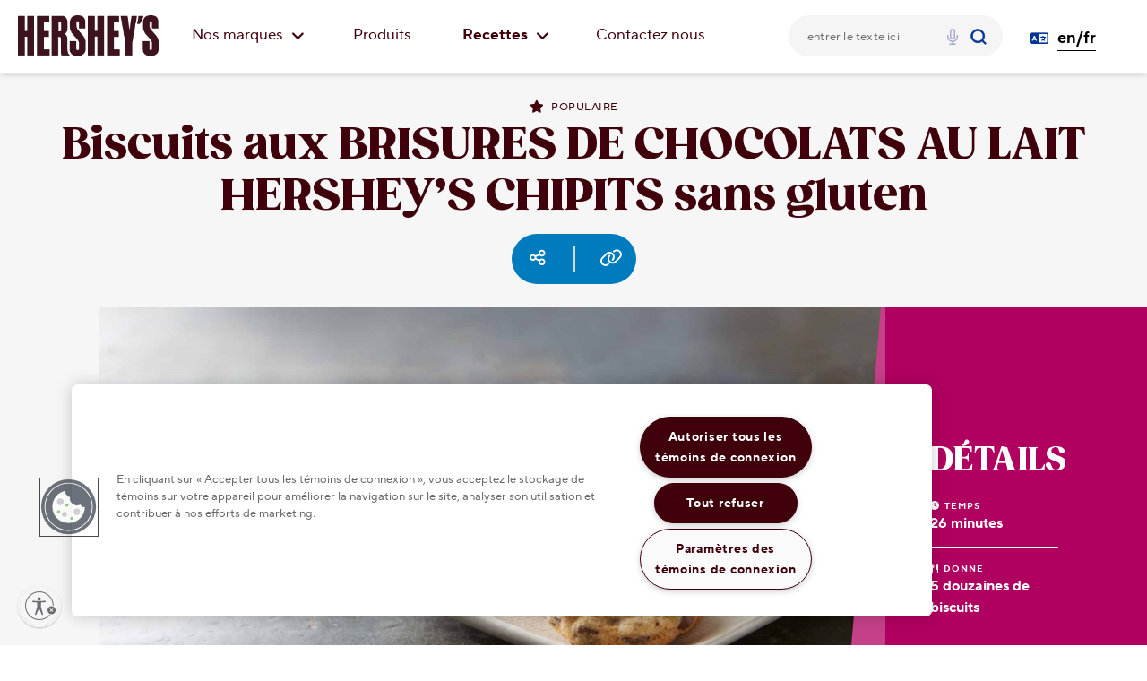

--- FILE ---
content_type: text/html;charset=utf-8
request_url: https://www.hersheyland.ca/fr_ca/recettes/biscuits-aux-brisures-de-chocolats-au-lait-hersheys-chipits-sans-gluten.html
body_size: 100399
content:

<!DOCTYPE html>
<html lang="fr-CA">
    <head>
    <meta charset="UTF-8"/>
    <title>Biscuits aux BRISURES DE CHOCOLATS AU LAIT HERSHEY’S CHIPITS sans gluten | Recettes</title>
    <meta name="keywords" content="Chocolat au lait,HERSHEY’S CHIPITS,Populaire,Toute l’année,Biscuits et fleurs"/>
    <meta name="description" content="Abandonnez le gluten avec cette incroyable recette de biscuits aux brisures de chocolat sans gluten! Aller sans gluten n’a jamais été aussi bon. Essayez notre recette de 10 minutes ici!"/>
  	
    
	
    
        <meta name="template" content="canada-french-recipe-detail"/>
        <meta name="templateType" content="canada-french-recipe-detail"/>
        <meta name="publishedDateTime" content="2024-08-01T15:09:24.00Z"/>
        
        <meta name="recipeType" content="Populaire"/>
        <meta name="labelIcon" content="fa-star"/>
        <meta name="primaryImage" content="/content/dam/hersheyland_canada/fr_ca/recipe/recipe-images/recette-biscuits-chocolat-hersheys-chipits-sans-gluten.jpg"/>
       
        <meta name="primaryImageAltText" content="biscuits aux brisures de chocolats au lait hershey’s chipits sans gluten"/>
        
        
        <meta name="totalTime" content="from0-29min"/>
    
    <meta name="viewport" content="width=device-width, initial-scale=1"/>
    
        
        
        
		
         
          
		   
          
          
	     	<meta name="Categorie" content="Biscuits et fleurs"/>
		
	     	<meta name="Marque" content="HERSHEY’S CHIPITS"/>
		
	     	<meta name="Etiquettes" content="Populaire"/>
		
	     	<meta name="Saveur" content="Chocolat au lait"/>
		
	     	<meta name="Categorie" content="Catégorie"/>
		
	
    
    
        <meta name="facebook-domain-verification" content="n6xte1tf1qztk72haf0gh18zp21io7"/>
    
    
    
<meta name="content-page-ref" content="nRGZOkaSmQr4lE2gW2eqmlbEqeDGPMQxHFkDPieE6P5_eXbMJnKZ3aYHd6gfmrZKZwSfV9TFYppowV_FlfLggKyPBaD78ArnBR95Op9M2YsVqUNrtSZ_JiGOfG9WlDwi9jWjPouJsYqsmdc1PK6UqpV-ADPyuifdv5ZcvRWLV8TUxPHUqivsv1n-v85clZFc"/>
<script defer="defer" type="text/javascript" src="/.rum/@adobe/helix-rum-js@%5E2/dist/rum-standalone.js"></script>
<script type="application/ld+json">
    {"@context":"https://schema.org","@graph":[{"itemListElement":[{"position":1,"name":"Accueil","item":"com.adobe.cq.wcm.core.components.internal.link.LinkImpl@60951f7a","@type":"ListItem"},{"position":2,"name":"Recettes","item":"com.adobe.cq.wcm.core.components.internal.link.LinkImpl@15326956","@type":"ListItem"},{"position":3,"name":"Biscuits aux BRISURES DE CHOCOLATS AU LAIT HERSHEY’S CHIPITS sans gluten | Recettes","item":"com.adobe.cq.wcm.core.components.internal.link.LinkImpl@76256ae9","@type":"ListItem"}],"@type":"BreadcrumbList"},{"@id":"hersheyDynamicSEOSchemaID","mainEntityOfPage":"https://www.hersheyland.ca/fr_ca/Recettes/biscuits-aux-brisures-de-chocolats-au-lait-hersheys-chipits-sans-gluten.html","name":"Biscuits aux BRISURES DE CHOCOLATS AU LAIT HERSHEY’S CHIPITS sans gluten | Recettes","keywords":"Chocolat au lait, HERSHEY’S CHIPITS, Populaire, Toute l’année, Biscuits et fleurs","description":"Les brisures de chocolat au lait HERSHEY’S CHIPITS ajoutent une saveur crémeuse de chocolat à ce biscuit traditionnel facile à préparer (et encore plus facile à manger!).","image":{"name":"biscuits aux brisures de chocolats au lait hershey’s chipits sans gluten","contentUrl":"https://publish-p50513-e440257.adobeaemcloud.com/content/dam/hersheyland_canada/fr_ca/recipe/recipe-images/recette-biscuits-chocolat-hersheys-chipits-sans-gluten.jpg","description":"Les brisures de chocolat au lait HERSHEY’S CHIPITS ajoutent une saveur crémeuse de chocolat à ce biscuit traditionnel facile à préparer (et encore plus facile à manger!).","uploadDate":"2022-10-07T04:11:39.068Z","url":"https://publish-p50513-e440257.adobeaemcloud.com/content/dam/hersheyland_canada/fr_ca/recipe/recipe-images/recette-biscuits-chocolat-hersheys-chipits-sans-gluten.jpg","@type":"ImageObject"},"datePublished":"2024-08-01T15:09:24.801Z","recipeCategory":"Biscuits et fleurs","prepTime":"PT18M","totalTime":"PT26M","recipeYield":"5 douzaines de biscuits","recipeIngredient":["1 tasse beurre, ramolli (2 bâtonnets) (500 ml)","3/4 tasse sucre granulé (175 ml)","3/4 tasse cassonnade légèrement tassée (175 ml)","1 c. à thé extrait de vanille (5 ml)","2  œufs","2 1/2 tasses mélange à pâte tout usage sans gluten (625 ml)","1 2/3 tasse brisures de chocolat au lait HERSHEY’S CHIPITS (270 g)"],"nutrition":{"servingSize":"","calories":"","fatContent":"","saturatedFatContent":"","transFatContent":"","cholesterolContent":"","sodiumContent":"","carbohydrateContent":"","fiberContent":"","sugarContent":"","proteinContent":"","@type":"NutritionInformation"},"recipeInstructions":[{"text":"Préchauffer le four à 375 °F (190 °C).","name":"Step 1","@type":"HowToStep"},{"text":"Battre le beurre, le sucre granulé, la cassonade et la vanille dans un grand bol. Ajouter les œufs, bien battre. Ajouter le mélange à pâte et bien remuer. Incorporer les brisures de chocolat. Déposer des cuillères à thé de pâte sur une plaque à biscuits non graissée.","name":"Step 2","@type":"HowToStep"},{"text":"Cuire au four de 8 à 10 minutes ou jusqu’à ce que les biscuits soient légèrement dorés. Laisser légèrement refroidir; retirer de la plaque à biscuits et poser sur une grille. Laisser refroidir complètement.","name":"Step 3","@type":"HowToStep"}],"@type":"Recipe"}]}
</script>

    

    
<!-- see https://helpx.adobe.com/typekit/using/embed-codes.html -->






 
<meta property="og:title" content="Biscuits aux BRISURES DE CHOCOLATS AU LAIT HERSHEY’S CHIPITS sans gluten"/>
<meta property="og:description" content="Abandonnez le gluten avec cette incroyable recette de biscuits aux brisures de chocolat sans gluten! Aller sans gluten n’a jamais été aussi bon. Essayez notre recette de 10 minutes ici!"/> 

	
	
		<meta property="og:url" content="https://www.hersheyland.ca/content/hersheyland_int/fr_ca/Accueil/Recettes/biscuits-aux-brisures-de-chocolats-au-lait-hersheys-chipits-sans-gluten.html"/>
		<meta property="twitter:url" content="https://www.hersheyland.ca/content/hersheyland_int/fr_ca/Accueil/Recettes/biscuits-aux-brisures-de-chocolats-au-lait-hersheys-chipits-sans-gluten.html"/>
		



    <meta property="og:image" content="https://www.hersheyland.ca/content/dam/hersheyland_canada/fr_ca/recipe/recipe-images/recette-biscuits-chocolat-hersheys-chipits-sans-gluten.jpg"/> 
    
    <meta name="twitter:image" content="https://www.hersheyland.ca/content/dam/hersheyland_canada/fr_ca/recipe/recipe-images/recette-biscuits-chocolat-hersheys-chipits-sans-gluten.jpg"/> 
     

<meta property="og:type" content="website"/>  

<meta name="twitter:title" content="Biscuits aux BRISURES DE CHOCOLATS AU LAIT HERSHEY’S CHIPITS sans gluten"/>
<meta name="twitter:description" content="Abandonnez le gluten avec cette incroyable recette de biscuits aux brisures de chocolat sans gluten! Aller sans gluten n’a jamais été aussi bon. Essayez notre recette de 10 minutes ici!"/> 
<meta name="twitter:card" content="summary_large_image"/>
<meta property="twitter:domain" content="www.hersheyland.ca"/>

<!-- EXPERIMENT LIB -->
    
<!-- EXPERIMENT --> 

<!-- PriceSpider -->



    <meta name="ps-key" content="3563-623b3830d2df1a002dc82758"/>
    <meta name="ps-country" content="CA"/>
    <meta name="ps-language" content="fr"/>













    <meta name="ps-library" content="omni,widget,wtb4"/>
    <meta name="ps-token" content="128fec6d7f8b49a1816e216e7a40afb8"/>
    



<!-- PriceSpider -->

<!-- GOOGLE VERIFICATIONS -->

<meta name="google-site-verification" content="L1zz2j-7ylB4YxF_A6gnY-ltbtbe-CneMgjMqKyHTPE"/>
<script type="text/javascript"> (function(c,l,a,r,i,t,y){ c[a]=c[a]||function(){(c[a].q=c[a].q||[]).push(arguments)}
; t=l.createElement(r);t.async=1;t.src="https://www.clarity.ms/tag/"+i; y=l.getElementsByTagName(r)[0];y.parentNode.insertBefore(t,y); })(window, document, "clarity", "script", "hz97e49sck"); </script>







<link rel="preconnect" href="//assets.adobedtm.com"/>
<link rel="dns-prefetch" href="//assets.adobedtm.com"/>



 



    <link rel="preload" href="/etc.clientlibs/hershey/clientlibs/custom-fonts/clientlib-tt/resources/subset-TTNormsPro-Normal.woff2" as="font" type="font/woff2" crossorigin/>
	<link rel="preload" href="/etc.clientlibs/hershey/clientlibs/clientlib-font-awesome/resources/fonts/fa-solid-900.woff2" as="font" type="font/woff2" crossorigin/>



    <link rel="preload" href="/etc.clientlibs/hershey/clientlibs/custom-fonts/clientlib-gz/resources/subset-Gazpacho-Black.woff2" as="font" type="font/woff2" crossorigin/>










    <!-- PRELOAD LCP IMAGE -->
    <link rel="preload" fetchpriority="high" as="image" imagesrcset="/content/dam/hersheyland_canada/fr_ca/recipe/recipe-images/recette-biscuits-chocolat-hersheys-chipits-sans-gluten.jpg 360w, /content/dam/hersheyland_canada/fr_ca/recipe/recipe-images/recette-biscuits-chocolat-hersheys-chipits-sans-gluten.jpg 720w, /content/dam/hersheyland_canada/fr_ca/recipe/recipe-images/recette-biscuits-chocolat-hersheys-chipits-sans-gluten.jpg 1024w, /content/dam/hersheyland_canada/fr_ca/recipe/recipe-images/recette-biscuits-chocolat-hersheys-chipits-sans-gluten.jpg 1920w" imagesizes="(min-width: 768px) 75vw, 100vw"/>

<!-- FONT REFERENCES -->
<!--<script id="font-awesome" defer src="/apps/hershey/clientlibs/clientlib-local-fonts/679e5f177e.js" data-auto-replace-svg="nest"></script>-->



	
	
		
			<meta name="bvId" content="84"/>
		
	





<!-- BASE CSS/JS FILES -->

    
<link rel="stylesheet" href="/etc.clientlibs/hershey/clientlibs/clientlib-base.lc-b1a1134438a7c13d59a331c848e880ae-lc.min.css" type="text/css">




    
<link rel="stylesheet" href="/etc.clientlibs/hershey/clientlibs/clientlib-dependencies.lc-89311e3d4d35304da21ba33905c69049-lc.min.css" type="text/css">
<link rel="stylesheet" href="/etc.clientlibs/hershey/clientlibs/clientlib-site-revised.lc-23703a6bef0972d5a9b4832c46a00b7b-lc.min.css" type="text/css">





	 





    
    
    
<link rel="stylesheet" href="/etc.clientlibs/hershey/clientlibs/clientlib-default-theme.lc-65da6237ccaa91b255dc1073ab8d06a7-lc.min.css" type="text/css">



	 

	 


    
<script src="/etc.clientlibs/clientlibs/granite/jquery.lc-7842899024219bcbdb5e72c946870b79-lc.min.js"></script>
<script src="/etc.clientlibs/clientlibs/granite/utils.lc-e7bf340a353e643d198b25d0c8ccce47-lc.min.js"></script>
<script src="/etc.clientlibs/clientlibs/granite/jquery/granite.lc-543d214c88dfa6f4a3233b630c82d875-lc.min.js"></script>
<script src="/etc.clientlibs/clientlibs/utils.lc-3b86602c4e1e0b41d9673f674a75cd4b-lc.min.js"></script>




<!-- ADOBE ANALYTICS FILES -->

    <meta name="pagetype" content="canada-french-recipe-detail"/>
    <meta name="primaryCategory" content="Recettes"/>
    <meta name="subCategory1" content="Biscuits aux BRISURES DE CHOCOLATS AU LAIT HERSHEY’S CHIPITS sans gluten"/>
    <meta name="subCategory2"/>

    
	
	
	<link rel="preload" as="script" href="//assets.adobedtm.com/11439a76c997/79bdba6c1c5c/launch-49ff81291996.min.js"/>
	
	

    
    
	
	<script src="//assets.adobedtm.com/11439a76c997/79bdba6c1c5c/launch-49ff81291996.min.js" async></script>
	



















	<script id="canonicalScript">
        (function(){
			const script = document.getElementById("canonicalScript");
            const canonicalLink = script.parentElement.insertBefore(document.createElement("link"), script);
            const canonicalURL = window.location.href.indexOf("#") > -1
            						? window.location.href.substring(0, window.location.href.indexOf("#")).split('?')[0] : window.location.href.split('?')[0];
            canonicalLink.rel = "canonical";
            canonicalLink.href = canonicalURL;
        })();
    </script>



	<meta name="mirrorValue" content="/content/hersheyland_int/en_ca/home/recipes/gluten-free-milk-chocolate-chip-cookies-recipes"/>
    <script id="hreflangScript">
        (function(){
			const script = document.getElementById("hreflangScript");

            const selfhref = script.parentElement.insertBefore(document.createElement("link"), script);
            const selfURL = window.location.href.indexOf("#") > -1
            						? window.location.href.substring(0, window.location.href.indexOf("#")) : window.location.href;
            selfhref.rel = "alternate";
            selfhref.hreflang = document.querySelector("html[lang='en-CA']") ? "en" : "fr";
            selfhref.href = selfURL;

            const mirrorhref = script.parentElement.insertBefore(document.createElement("link"), script);
            const mirrorURL = "https://" + window.location.hostname + document.querySelector("meta[name='mirrorValue']").content + ".html";
            mirrorhref.rel = "alternate";
            mirrorhref.hreflang = document.querySelector("html[lang='en-CA']") ? "fr" : "en";
            mirrorhref.href = mirrorURL;
        })();
    </script>



    
   		
    
   		
    
   		
    
   		
    
   		
     



    
    
    
    

    

    
    
<script src="/etc.clientlibs/hershey/clientlibs/clientlib-dependencies.lc-9f9fdaa8982a0f444a4720a2098c372d-lc.min.js"></script>
<script src="/etc.clientlibs/hershey/clientlibs/clientlib-site-revised.lc-e73a0f8270385c0130395096ce5b3fa0-lc.min.js"></script>



    
    

    
	
    
    <link rel="icon" sizes="192x192" href="/etc.clientlibs/hershey/clientlibs/clientlib-site-revised/resources/icon-192x192.png"/>
    <link rel="apple-touch-icon" sizes="180x180" href="/etc.clientlibs/hershey/clientlibs/clientlib-site-revised/resources/apple-touch-icon-180x180.png"/>
    <link rel="apple-touch-icon" sizes="167x167" href="/etc.clientlibs/hershey/clientlibs/clientlib-site-revised/resources/apple-touch-icon-167x167.png"/>
    <link rel="apple-touch-icon" sizes="152x152" href="/etc.clientlibs/hershey/clientlibs/clientlib-site-revised/resources/apple-touch-icon-152x152.png"/>
    <link rel="apple-touch-icon" sizes="120x120" href="/etc.clientlibs/hershey/clientlibs/clientlib-site-revised/resources/apple-touch-icon-120x120.png"/>
    <meta name="msapplication-square310x310logo" content="/etc.clientlibs/hershey/clientlibs/clientlib-site-revised/resources/icon-310x310.png"/>
    <meta name="msapplication-wide310x150logo" content="/etc.clientlibs/hershey/clientlibs/clientlib-site-revised/resources/icon-310x150.png"/>
    <meta name="msapplication-square150x150logo" content="/etc.clientlibs/hershey/clientlibs/clientlib-site-revised/resources/icon-150x150.png"/>
    <meta name="msapplication-square70x70logo" content="/etc.clientlibs/hershey/clientlibs/clientlib-site-revised/resources/icon-70x70.png"/>

	
    <script id="usntA42start" src="https://a42cdn.usablenet.com/a42/hersheyhersheyland/default/prod/cs-start" async data-rapid="true"></script>
</head>

    

    
        
    

     

    
    
		
         
	
        
    <body class="recipe-detail page basicpage default-theme " data-productid="84" data-productname="Biscuits aux BRISURES DE CHOCOLATS AU LAIT HERSHEY’S CHIPITS sans gluten" data-productimageurl="https://www.hersheyland.ca/content/dam/hersheyland_canada/fr_ca/recipe/recipe-images/recette-biscuits-chocolat-hersheys-chipits-sans-gluten.jpg" data-productpageurl="https://www.hersheyland.ca/fr_ca/Recettes/biscuits-aux-brisures-de-chocolats-au-lait-hersheys-chipits-sans-gluten.html" data-brandname="Kitchens" data-inactive="false">
        <a href="#main-content" class="sr-only-focusable skip-content" tabindex="1">aller au contenu principal</a>
        
        
        
            



            
<div class="root container responsivegrid">

    
    
    
    <div id="container-76770fbe0d" class="cmp-container">
        
        <div class="experiencefragment">
<div class="cmp-experiencefragment cmp-experiencefragment--hub-navigation">


    
    <div id="container-14358d6549" class="cmp-container">
        


<div class="aem-Grid aem-Grid--12 aem-Grid--default--12 ">
    
    <div class="hub-navigation aem-GridColumn aem-GridColumn--default--12">


    




	
	
    
<link rel="stylesheet" href="/etc.clientlibs/hershey/components/instant-search-box/clientlibs-instant-search-box-default-theme.lc-6ebc17ce52d0dd215070513d87b40416-lc.min.css" type="text/css">










	
	
    
<link rel="stylesheet" href="/etc.clientlibs/hershey/components/International/hub-navigation/clientlib-sl-hub-nav-default-theme.lc-e9ec18066dc3c9b87f837233564f085c-lc.min.css" type="text/css">





    
    
<script src="/etc.clientlibs/hershey/components/International/hub-navigation/clientlib-singlelayer.lc-8fe83e2f2d693536ac5264c0c1d37a49-lc.min.js"></script>






<div class="navbar-container">
    <div class="main-nav">
    	<div class="row">
    		<div class="left-side-nav col-md-8">
	            <div class="main-menu">
                    <div class="logo">
                        <a href="/fr_ca/accueil.html" class="logoLink" tabindex="1" aria-label="HERSHEY&#39;S logo">
							<img src="/content/dam/hersheyland_canada/fr_ca/tête-de-page/logo/hersheys-logo-brown.png" alt="HERSHEY&#39;S logo" role="presentation" class="nav-logo" < a/>
                    </div>
	               	
	                <div class="menu-new">
	                	
				        
				        
	                    
	                    
	                    
	                    
	                    
	                    
                        
						
						
	                    
	                    
	                    
                        	<div class="item" style="float:left">
                                <div id="tooltip-texts-1" class="li-menu1">
	                        		<a href="/fr_ca/Nos-marques.html" class="decoration-menu4" tabindex="1">
										Nos marques
										<i class="fas fa-angle-down dropdown1"></i>
									</a>
		                            <div class="sub-menu-container">
		                                <div class="sub-menu-section1">
											<a href="/fr_ca/Nos-marques.html" class="explore" tabindex="1">
												Nos marques 
												<i class="fas fa-angle-right"></i>
											</a>
											<div class="table-row">
												<div class="table-column">
													<a href="/fr_ca/Nos-marques/hersheys.html" class="inner-sub-components" tabindex="1">
														<img class="nav-img" src="/content/dam/hersheyland_canada/fr_ca/nos-marques/vignettes-de-marque/hersheys-thumbnail-image.png" alt="Hershey&#39;s logo"/>
														<span class="nav-text-new">HERSHEY&#39;S</span>
													</a>
												</div>
												<div class="table-column">
													<a href="/fr_ca/Nos-marques/chipits.html" class="inner-sub-components" tabindex="1">
														<img class="nav-img" src="/content/dam/hersheyland_canada/fr_ca/nos-marques/vignettes-de-marque/Chipits_Square.png" alt="Hershey&#39;s Chipits logo"/>
														<span class="nav-text-new">HERSHEY&#39;S CHIPITS</span>
													</a>
												</div>
											</div>
											<div class="table-row">
												<div class="table-column">
													<a href="/fr_ca/Nos-marques/oh-henry.html" class="inner-sub-components" tabindex="1">
														<img class="nav-img" src="/content/dam/hersheyland_canada/fr_ca/nos-marques/vignettes-de-marque/OHHenry_Square.png" alt="OH Henry logo"/>
														<span class="nav-text-new">OH HENRY!</span>
													</a>
												</div>
												<div class="table-column">
													<a href="/fr_ca/Nos-marques/reeses.html" class="inner-sub-components" tabindex="1">
														<img class="nav-img" src="/content/dam/hersheyland_canada/fr_ca/nos-marques/vignettes-de-marque/reeses-thumbnail-image.png" alt="Reese&#39;s logo"/>
														<span class="nav-text-new">REESE&#39;S</span>
													</a>
												</div>
											</div>
											<div class="table-row">
												<div class="table-column">
													<a href="/fr_ca/Nos-marques/twizzlers.html" class="inner-sub-components" tabindex="1">
														<img class="nav-img" src="/content/dam/hersheyland_canada/en_ca/our-brands/brand-thumbnails/twizzler-thumbnail-image.png" alt="Twizzler logo"/>
														<span class="nav-text-new">TWIZZLERS</span>
													</a>
												</div>
												<div class="table-column">
													<a href="/fr_ca/Nos-marques/jolly-rancher.html" class="inner-sub-components" tabindex="1">
														<img class="nav-img" src="/content/dam/hersheyland_canada/en_ca/our-brands/brand-thumbnails/jolly-rancher-thumbnail-image.png" alt="Jolly Rancher logo"/>
														<span class="nav-text-new">JOLLY RANCHER</span>
													</a>
												</div>
											</div>
											<div class="table-row">
												<div class="table-column">
													<a href="/fr_ca/Nos-marques/brookside.html" class="inner-sub-components" tabindex="1">
														<img class="nav-img" src="/content/dam/hersheyland_canada/fr_ca/nos-marques/vignettes-de-marque/Brookside_Square.png" alt="Brookside logo"/>
														<span class="nav-text-new">BROOKSIDE</span>
													</a>
												</div>
												
											</div>
											<div class="table-row">
												
												
											</div>
										</div>
		                           	</div>     
		                        </div>
                        	</div>
                        
                        
	                
	                	
				        
				        
	                    
	                    
	                    
	                    
	                    
	                    
                        
						
						
	                    
	                    
	                    
                        
							<div class="item">
								<ul class="ul-image">
									<li class="li-image">
										<a href="/fr_ca/Produits.html" class="decoration-menu2" tabindex="1">Produits</a>
									</li>
								</ul>
							</div>
						
	                
	                	
				        
				        
	                    
	                    
	                    
	                    
	                    
	                    
                        
						
						
	                    
	                    
	                    
                        	<div class="item" style="float:left">
                                <div id="tooltip-texts-3" class="li-menu1">
	                        		<a href="/fr_ca/Recettes.html" class="decoration-menu4" tabindex="1">
										Recettes
										<i class="fas fa-angle-down dropdown1"></i>
									</a>
		                            <div class="sub-menu-container">
		                                <div class="sub-menu-section1">
											<a href="/fr_ca/Recettes.html" class="explore" tabindex="1">
												Recettes 
												<i class="fas fa-angle-right"></i>
											</a>
											<div class="table-row">
												<div class="table-column">
													<a href="/fr_ca/Recettes/recettes-d-action-de-graces.html" class="inner-sub-components" tabindex="1">
														<img class="nav-img" src="/content/dam/hersheyland_canada/en_ca/recipe-logos/recipe-category-pages/recipe-category-page-tiles/nav-tile-thanksgiving-recipe-category-hero.jpg" alt="Tuile de l&#39;Action de grâce"/>
														<span class="nav-text-new">Recettes de l’Action de Grâce</span>
													</a>
												</div>
												<div class="table-column">
													<a href="/fr_ca/Recettes/recettes-d-anniversaires.html" class="inner-sub-components" tabindex="1">
														<img class="nav-img" src="/content/dam/hersheyland_canada/en_ca/recipe-logos/recipe-category-pages/recipe-category-page-tiles/nav-tile-birthdays-recipe-category-hero.jpg" alt="Tuile d&#39;anniversaire"/>
														<span class="nav-text-new">Recettes d’anniversaire</span>
													</a>
												</div>
											</div>
											<div class="table-row">
												<div class="table-column">
													<a href="/fr_ca/Recettes/recettes-pour-la-f-te-du-canada.html" class="inner-sub-components" tabindex="1">
														<img class="nav-img" src="/content/dam/hersheyland_canada/en_ca/recipe-logos/recipe-category-pages/recipe-category-page-tiles/nav-tile-canada-day-recipe-category-hero.jpg" alt="Tuile de la fête du Canada"/>
														<span class="nav-text-new">Recettes pour la Fête du Canada</span>
													</a>
												</div>
												<div class="table-column">
													<a href="/fr_ca/Recettes/recettes-de-paques.html" class="inner-sub-components" tabindex="1">
														<img class="nav-img" src="/content/dam/hersheyland_canada/en_ca/recipe-logos/recipe-category-pages/recipe-category-page-tiles/nav-tile-easter-recipe-category-hero.jpg" alt="Tuile de Pâques"/>
														<span class="nav-text-new">Recettes de Pâques</span>
													</a>
												</div>
											</div>
											<div class="table-row">
												<div class="table-column">
													<a href="/fr_ca/Recettes/recettes-de-la-saint-valentin.html" class="inner-sub-components" tabindex="1">
														<img class="nav-img" src="/content/dam/hersheyland_canada/en_ca/recipe-logos/recipe-category-pages/recipe-category-page-tiles/nav-tile-valentines-day-recipe-category-hero.png" alt="Tuile de la Saint-Valentin"/>
														<span class="nav-text-new">Recettes de la Saint-Valentin</span>
													</a>
												</div>
												<div class="table-column">
													<a href="/fr_ca/Recettes/recettes-d-automne.html" class="inner-sub-components" tabindex="1">
														<img class="nav-img" src="/content/dam/hersheyland_canada/en_ca/recipe-logos/recipe-category-pages/recipe-category-page-tiles/nav-tile-fall-and-autumn-recipe-category-hero.jpg" alt="Tuile de recette d&#39;automne"/>
														<span class="nav-text-new">Recettes d&#39;Automne</span>
													</a>
												</div>
											</div>
											<div class="table-row">
												<div class="table-column">
													<a href="/fr_ca/Recettes/recettes-d-ete.html" class="inner-sub-components" tabindex="1">
														<img class="nav-img" src="/content/dam/hersheyland_canada/en_ca/recipe-logos/recipe-category-pages/recipe-category-page-tiles/nav-tile-summer-recipe-category-hero.jpg" alt="Tuile d&#39;été"/>
														<span class="nav-text-new">Recettes d&#39;Été</span>
													</a>
												</div>
												<div class="table-column">
													<a href="/fr_ca/Recettes/recettes-de-noel-et-des-fetes.html" class="inner-sub-components" tabindex="1">
														<img class="nav-img" src="/content/dam/hersheyland_canada/en_ca/recipe-logos/recipe-category-pages/recipe-category-page-tiles/nav-tile-christmas-and-holidays-recipe-category-hero.jpg" alt="Tuile de Noël"/>
														<span class="nav-text-new">Recettes de Noël et des fêtes</span>
													</a>
												</div>
											</div>
											<div class="table-row">
												<div class="table-column">
													<a href="/fr_ca/Recettes/recettes-d-halloween.html" class="inner-sub-components" tabindex="1">
														<img class="nav-img" src="/content/dam/hersheyland_canada/en_ca/recipe-logos/recipe-category-pages/recipe-category-page-tiles/nav-tile-halloween-recipe-category-hero.png" alt="Tuile d&#39;Halloween"/>
														<span class="nav-text-new">Recettes d&#39;Halloween</span>
													</a>
												</div>
												<div class="table-column">
													<a href="/fr_ca/Recettes/recettes-de-la-saint-patrick.html" class="inner-sub-components" tabindex="1">
														<img class="nav-img" src="/content/dam/hersheyland_canada/en_ca/recipe-logos/recipe-category-pages/recipe-category-page-tiles/nav-tile-saint-patricks-day-recipe-category-hero.jpg" alt="Tuile de la Saint-Patrick"/>
														<span class="nav-text-new">Recettes de la Saint-Patrick</span>
													</a>
												</div>
											</div>
										</div>
		                           	</div>     
		                        </div>
                        	</div>
                        
                        
	                
	                	
				        
				        
	                    
	                    
	                    
	                    
	                    
	                    
                        
						
						
	                    
	                    
	                    
                        
							<div class="item">
								<ul class="ul-image">
									<li class="li-image">
										<a href="/fr_ca/contactez-nous.html" class="decoration-menu2" tabindex="1">Contactez nous</a>
									</li>
								</ul>
							</div>
						
	                </div>
	            </div>
	        </div>
	        <div class="right-nav col-md-4">  				
            	<input type="hidden" value="/content/hersheyland_int/fr_ca/search.html" id="searchPagePath"/>
    			
		        <div>
                	<div id="instantSearchBox" class="global-search-bar-wrapper">


	
	
	
	
	
		
		
    
<link rel="stylesheet" href="/etc.clientlibs/hershey/components/global-search-bar/clientlib-algolia-global-search-bar-default-theme.lc-cf90838a994d1724e40530bb358f7a97-lc.min.css" type="text/css">



	
    
    
<script src="/etc.clientlibs/hershey/components/global-search-bar/clientlib-algolia.lc-afe2f8d0d443b4506db122f92e5a43e0-lc.min.js"></script>







    


<div class="global-search-bar__container search-form nav-js">

   	
    <form method="get" name="searchform" id="searchform" role="search" class="global-search-bar" action="/fr_ca/search.html"/>
        <div class="global-search-bar">
            <div class="global-search-bar__keyword-cont search-box-wrapper" data-search-type="autoCompleteSearch" data-hits-type="infiniteScrollHits">

                <div class="autocomplete" id="instant-search-autocomplete"></div>
				<div class="voiceSearchBox" id="voiceSearchBox"></div>
                
                <div role="button" tabindex="0" class="global-search-bar__icon-close" aria-label="close"><i class="fas fa-times"><span>FERMER</span></i></div>
              </div>
        </div>
    </form>
</div>


<input type="hidden" value="{&#34;app&#34;:{&#34;id&#34;:&#34;DQJUL6CPHC&#34;,&#34;apiKey&#34;:&#34;d8d936196e761a09d3a2ec25f33c7741&#34;,&#34;indexName&#34;:&#34;crawler_www.hersheyland.ca_fr&#34;,&#34;querySuggestionsIndexName&#34;:&#34;crawler_www.hersheyland.ca_fr_query_suggestions&#34;},&#34;searchBar&#34;:{&#34;show&#34;:true,&#34;placeholder&#34;:&#34;entrer le texte ici&#34;,&#34;autoFocus&#34;:true,&#34;showLoadingIndicator&#34;:true},&#34;voiceSearch&#34;:{&#34;show&#34;:true,&#34;language&#34;:&#34;fr&#34;}}" id="searchCreationJson"/></div>
					
					<div style="display:flex;" class="languageSwitcher"><div class="language-switcher button section">




	
	
    
<link rel="stylesheet" href="/etc.clientlibs/hershey/components/International/language-switcher/clientlib-ls-default-theme.lc-6564635b87807bd91b25f22cd6b922f0-lc.min.css" type="text/css">





    
    
<script src="/etc.clientlibs/hershey/components/International/language-switcher/clientlib.lc-06a69bea4a73d9ad2f856e047cfc9b81-lc.min.js"></script>



     

<div class="button-cmp overwrite-color">
    <div class="btn-comp-container ta-center">  
        
        
        <a href="/en_ca/recipes/gluten-free-milk-chocolate-chip-cookies-recipes.html" aria-label="passer à la version anglaise de cette page" class="ta-center button-cmp--tertiary overwrite-color border-bottom">
            <i class="cta-icon themed-icon static-color far fa-language"></i>
            <span class="h5 cta-text static-color customzied-heading">en/fr</span>
			
        </a>



<input id="ctry" type="hidden" value="FR_CA"/>
	 
	 </div> 
</div></div>

</div>
				</div>
		    </div>
			<div class="mob-search-container">
                <span class="mob-cancel-button">Cancel</span>
            </div>
    	</div>
   	</div>
</div>

<div class="mob-side-bar">
    <div class="mob-nav-top">
        <div class="mob-menu-btn">
            <a class="toggle-menu">
                <i></i>
                <i></i>
                <i></i>
            </a>
        </div>
			<a class="logo" href="/fr_ca/accueil.html">
            <img src="/content/dam/hersheyland_canada/fr_ca/tête-de-page/logo/hersheys-logo-brown.png" alt="HERSHEY&#39;S logo" class="mob-nav-logo"/>
			</a>
        <div class="mob-search-icon">
            <i class="fa fa-search"></i>
        </div>
    </div>
	
    
    <div class="mob-menu">
    	
        
        
        
        
        
        
        
        
        
		
		
        
        
        
        	<div class="mob-item2">
				<div class="mob-item12">
	            	<a class="mob-sub-btn1" tabindex="1">
		                <span class="nav-icon" style="background-image: url(/content/dam/hersheyland_canada/fr_ca/tête-de-page/icones/ingredients-sprite.svg)"></span>
		                <i class="fas fa-angle-down dropdown11"></i>
		                Nos marques
	                </a>
		            <div class="mob-sub-menu1">
		                <a href="/fr_ca/Nos-marques.html" class="mob-explore" tabindex="1">Nos marques
		                <i class="fas fa-angle-right" aria-hidden="true"></i>
		                </a>
		                <div class="table-column">
							<a href="/fr_ca/Nos-marques/hersheys.html" class="inner-sub-components" tabindex="1">
								<span class="nav-img" style="background-image: url(/content/dam/hersheyland_canada/fr_ca/nos-marques/vignettes-de-marque/hersheys-thumbnail-image.png)" role="img" aria-label="Hershey&#39;s logo"></span>
								<span class="nav-text-new">HERSHEY&#39;S</span>
							</a>
						</div>
						<div class="table-column">
							<a href="/fr_ca/Nos-marques/chipits.html" class="inner-sub-components" tabindex="1">
								<span class="nav-img" style="background-image: url(/content/dam/hersheyland_canada/fr_ca/nos-marques/vignettes-de-marque/Chipits_Square.png)" role="img" aria-label="Hershey&#39;s Chipits logo"></span>
								<span class="nav-text-new">HERSHEY&#39;S CHIPITS</span>
							</a>
						</div>
		                <div class="table-column">
							<a href="/fr_ca/Nos-marques/oh-henry.html" class="inner-sub-components" tabindex="1">
								<span class="nav-img" style="background-image: url(/content/dam/hersheyland_canada/fr_ca/nos-marques/vignettes-de-marque/OHHenry_Square.png)" role="img" aria-label="OH Henry logo"></span>
								<span class="nav-text-new">OH HENRY!</span>
							</a>
						</div>
						<div class="table-column">
							<a href="/fr_ca/Nos-marques/reeses.html" class="inner-sub-components" tabindex="1">
								<span class="nav-img" style="background-image: url(/content/dam/hersheyland_canada/fr_ca/nos-marques/vignettes-de-marque/reeses-thumbnail-image.png)" role="img" aria-label="Reese&#39;s logo"></span>
								<span class="nav-text-new">REESE&#39;S</span>
							</a>
						</div>
		                <div class="table-column">
							<a href="/fr_ca/Nos-marques/twizzlers.html" class="inner-sub-components" tabindex="1">
								<span class="nav-img" style="background-image: url(/content/dam/hersheyland_canada/en_ca/our-brands/brand-thumbnails/twizzler-thumbnail-image.png)" role="img" aria-label="Twizzler logo"></span>
								<span class="nav-text-new">TWIZZLERS</span>
							</a>
						</div>
						<div class="table-column">
							<a href="/fr_ca/Nos-marques/jolly-rancher.html" class="inner-sub-components" tabindex="1">
								<span class="nav-img" style="background-image: url(/content/dam/hersheyland_canada/en_ca/our-brands/brand-thumbnails/jolly-rancher-thumbnail-image.png)" role="img" aria-label="Jolly Rancher logo"></span>
								<span class="nav-text-new">JOLLY RANCHER</span>
							</a>
						</div>
		                <div class="table-column">
							<a href="/fr_ca/Nos-marques/brookside.html" class="inner-sub-components" tabindex="1">
								<span class="nav-img" style="background-image: url(/content/dam/hersheyland_canada/fr_ca/nos-marques/vignettes-de-marque/Brookside_Square.png)" role="img" aria-label="Brookside logo"></span>
								<span class="nav-text-new">BROOKSIDE</span>
							</a>
						</div>
                        
						
						
		            </div>
				</div>
	        </div>
        
                  

    
    	
        
        
        
        
        
        
        
        
        
		
		
        
        
        
        
        	<div class="mob-item2">
	            <a class="mob-sub-btn" href="/fr_ca/Produits.html" tabindex="1">
	            	<span class="nav-icon" style="background-image: url(/content/dam/hersheyland_canada/fr_ca/tête-de-page/icones/brands-sprite.svg)"></span>
	                Produits
	            </a>
	        </div>
                  

    
    	
        
        
        
        
        
        
        
        
        
		
		
        
        
        
        	<div class="mob-item2">
				<div class="mob-item12">
	            	<a class="mob-sub-btn1" tabindex="1">
		                <span class="nav-icon" style="background-image: url(/content/dam/hersheyland_canada/fr_ca/tête-de-page/icones/recipe-craft-sprite.svg)"></span>
		                <i class="fas fa-angle-down dropdown11"></i>
		                Recettes
	                </a>
		            <div class="mob-sub-menu1">
		                <a href="/fr_ca/Recettes.html" class="mob-explore" tabindex="1">Recettes
		                <i class="fas fa-angle-right" aria-hidden="true"></i>
		                </a>
		                <div class="table-column">
							<a href="/fr_ca/Recettes/recettes-d-action-de-graces.html" class="inner-sub-components" tabindex="1">
								<span class="nav-img" style="background-image: url(/content/dam/hersheyland_canada/en_ca/recipe-logos/recipe-category-pages/recipe-category-page-tiles/nav-tile-thanksgiving-recipe-category-hero.jpg)" role="img" aria-label="Tuile de l&#39;Action de grâce"></span>
								<span class="nav-text-new">Recettes de l’Action de Grâce</span>
							</a>
						</div>
						<div class="table-column">
							<a href="/fr_ca/Recettes/recettes-d-anniversaires.html" class="inner-sub-components" tabindex="1">
								<span class="nav-img" style="background-image: url(/content/dam/hersheyland_canada/en_ca/recipe-logos/recipe-category-pages/recipe-category-page-tiles/nav-tile-birthdays-recipe-category-hero.jpg)" role="img" aria-label="Tuile d&#39;anniversaire"></span>
								<span class="nav-text-new">Recettes d’anniversaire</span>
							</a>
						</div>
		                <div class="table-column">
							<a href="/fr_ca/Recettes/recettes-pour-la-f-te-du-canada.html" class="inner-sub-components" tabindex="1">
								<span class="nav-img" style="background-image: url(/content/dam/hersheyland_canada/en_ca/recipe-logos/recipe-category-pages/recipe-category-page-tiles/nav-tile-canada-day-recipe-category-hero.jpg)" role="img" aria-label="Tuile de la fête du Canada"></span>
								<span class="nav-text-new">Recettes pour la Fête du Canada</span>
							</a>
						</div>
						<div class="table-column">
							<a href="/fr_ca/Recettes/recettes-de-paques.html" class="inner-sub-components" tabindex="1">
								<span class="nav-img" style="background-image: url(/content/dam/hersheyland_canada/en_ca/recipe-logos/recipe-category-pages/recipe-category-page-tiles/nav-tile-easter-recipe-category-hero.jpg)" role="img" aria-label="Tuile de Pâques"></span>
								<span class="nav-text-new">Recettes de Pâques</span>
							</a>
						</div>
		                <div class="table-column">
							<a href="/fr_ca/Recettes/recettes-de-la-saint-valentin.html" class="inner-sub-components" tabindex="1">
								<span class="nav-img" style="background-image: url(/content/dam/hersheyland_canada/en_ca/recipe-logos/recipe-category-pages/recipe-category-page-tiles/nav-tile-valentines-day-recipe-category-hero.png)" role="img" aria-label="Tuile de la Saint-Valentin"></span>
								<span class="nav-text-new">Recettes de la Saint-Valentin</span>
							</a>
						</div>
						<div class="table-column">
							<a href="/fr_ca/Recettes/recettes-d-automne.html" class="inner-sub-components" tabindex="1">
								<span class="nav-img" style="background-image: url(/content/dam/hersheyland_canada/en_ca/recipe-logos/recipe-category-pages/recipe-category-page-tiles/nav-tile-fall-and-autumn-recipe-category-hero.jpg)" role="img" aria-label="Tuile de recette d&#39;automne"></span>
								<span class="nav-text-new">Recettes d&#39;Automne</span>
							</a>
						</div>
		                <div class="table-column">
							<a href="/fr_ca/Recettes/recettes-d-ete.html" class="inner-sub-components" tabindex="1">
								<span class="nav-img" style="background-image: url(/content/dam/hersheyland_canada/en_ca/recipe-logos/recipe-category-pages/recipe-category-page-tiles/nav-tile-summer-recipe-category-hero.jpg)" role="img" aria-label="Tuile d&#39;été"></span>
								<span class="nav-text-new">Recettes d&#39;Été</span>
							</a>
						</div>
                        <div class="table-column">
							<a href="/fr_ca/Recettes/recettes-de-noel-et-des-fetes.html" class="inner-sub-components" tabindex="1">
								<span class="nav-img" style="background-image: url(/content/dam/hersheyland_canada/en_ca/recipe-logos/recipe-category-pages/recipe-category-page-tiles/nav-tile-christmas-and-holidays-recipe-category-hero.jpg)" role="img" aria-label="Tuile de Noël"></span>
								<span class="nav-text-new">Recettes de Noël et des fêtes</span>
							</a>
						</div>
						<div class="table-column">
							<a href="/fr_ca/Recettes/recettes-d-halloween.html" class="inner-sub-components" tabindex="1">
								<span class="nav-img" style="background-image: url(/content/dam/hersheyland_canada/en_ca/recipe-logos/recipe-category-pages/recipe-category-page-tiles/nav-tile-halloween-recipe-category-hero.png)" role="img" aria-label="Tuile d&#39;Halloween"></span>
								<span class="nav-text-new">Recettes d&#39;Halloween</span>
							</a>
						</div>
						<div class="table-column">
							<a href="/fr_ca/Recettes/recettes-de-la-saint-patrick.html" class="inner-sub-components" tabindex="1">
								<span class="nav-img" style="background-image: url(/content/dam/hersheyland_canada/en_ca/recipe-logos/recipe-category-pages/recipe-category-page-tiles/nav-tile-saint-patricks-day-recipe-category-hero.jpg)" role="img" aria-label="Tuile de la Saint-Patrick"></span>
								<span class="nav-text-new">Recettes de la Saint-Patrick</span>
							</a>
						</div>
		            </div>
				</div>
	        </div>
        
                  

    
    	
        
        
        
        
        
        
        
        
        
		
		
        
        
        
        
        	<div class="mob-item2">
	            <a class="mob-sub-btn" href="/fr_ca/contactez-nous.html" tabindex="1">
	            	<span class="nav-icon" style="background-image: url(/content/dam/hersheyland_canada/fr_ca/tête-de-page/icones/about-sprite.svg)"></span>
	                Contactez nous
	            </a>
	        </div>
                  

    </div>
</div>
</div>

    
</div>

    </div>

    
</div>

    

</div>
<div class="container responsivegrid">

    
    <div id="container-21a7048b95" class="cmp-container">
        


<div class="aem-Grid aem-Grid--12 aem-Grid--default--12 ">
    
    <div class="alert-banner aem-GridColumn aem-GridColumn--default--12">


</div>
<div class="experiencefragment aem-GridColumn aem-GridColumn--default--12">
<div class="cmp-experiencefragment cmp-experiencefragment--biscuits-aux-brisures-de-chocolats-au-lait-hersheys-chipits-sans-gluten">


    
    <div id="container-5394b99f52" class="cmp-container">
        


<div class="aem-Grid aem-Grid--12 aem-Grid--default--12 ">
    
    <div class="recipe-unique-id aem-GridColumn aem-GridColumn--default--12">
    

</div>
<div class="recipe-craft-overview aem-GridColumn aem-GridColumn--default--12">
    
		
	
	
	
	
	
        
        
    
<link rel="stylesheet" href="/etc.clientlibs/hershey/components/recipe-craft-overview/clientlib-recipe-craft-overview-default-theme.lc-15aab2a060d63813c978aab8dde3052f-lc.min.css" type="text/css">



	
	
    
<script src="/etc.clientlibs/hershey/clientlibs/clientlib-owl-carousel.lc-ead0983c2565cac0b612411d67bb6beb-lc.min.js"></script>
<script src="/etc.clientlibs/hershey/components/recipe-craft-overview/clientlib.lc-8f6f983a93006242033cfd57c625c96d-lc.min.js"></script>




<!-- Tiny Slider JS and CSS -->
<link rel="stylesheet" href="https://cdnjs.cloudflare.com/ajax/libs/tiny-slider/2.9.3/tiny-slider.css"/>
<script src="https://cdnjs.cloudflare.com/ajax/libs/tiny-slider/2.9.2/min/tiny-slider.js"></script>


<span class="label"><i class="fas fa-star"></i>Populaire</span>
<h1><span class="eyebrow"></span>Biscuits aux BRISURES DE CHOCOLATS AU LAIT HERSHEY’S CHIPITS sans gluten</h1>
<div class="rating">
    
        <div data-bv-show="rating_summary" data-bv-product-id="84"></div>
        
    <div class="share-nav">    
	
    
<script src="/etc.clientlibs/hershey/components/social-share/clientlib.lc-199bdd501e22de4beb110fabb8abd7ec-lc.min.js"></script>









    
    
    
<link rel="stylesheet" href="/etc.clientlibs/hershey/components/social-share/clientlib-social-share-default-theme.lc-8206cac3e8b949ae4e8d513bf32da5a6-lc.min.css" type="text/css">




<nav class="share ">
  <div class="socialShareBox">
    <div class="socialShareInner socialShareChild">
      <a title="Share" class="socialShareLinks" tabindex="0">
        <span class="sr-only">Social media</span>
        <span class="far fa-share-alt" aria-hidden="true"></span>
      </a>
    </div>
    <div class="socialShareMid">
      <ul class="light-text ">
            
        <li>
          <a href="http://www.facebook.com/sharer/sharer.php?u=https%3A%2F%2Fwww.hersheyland.ca%2Ffr_ca%2FRecettes%2Fbiscuits-aux-brisures-de-chocolats-au-lait-hersheys-chipits-sans-gluten.html&title=" data-share-feature="true" target="_blank" aria-label="facebook share (opens in new window)">
            <span class="sr-only">Facebook</span>
            <i class="fab fa-facebook circle"></i>
          </a>
        </li>
        
        <li>
          <a href="http://pinterest.com/pin/create/button/?url=https%3A%2F%2Fwww.hersheyland.ca%2Ffr_ca%2FRecettes%2Fbiscuits-aux-brisures-de-chocolats-au-lait-hersheys-chipits-sans-gluten.html&description=" data-share-feature="true" target="_blank" aria-label="pinterest share (opens in new window)">
            <span class="sr-only">Pinterest</span>
            <i class="fab fa-pinterest"></i>
          </a>
        </li> 
             
        <li>
          <a href="mailto:?subject=Consultez%20cette%20page&body=https%3A%2F%2Fwww.hersheyland.ca%2Ffr_ca%2FRecettes%2Fbiscuits-aux-brisures-de-chocolats-au-lait-hersheys-chipits-sans-gluten.html" target="_blank" aria-label="email share (opens in new window)">
            <span class="sr-only">Email</span>
            <i class="fa fa-envelope"></i>
          </a>
        </li>
        
          </ul>
    </div>
    <div class="socialShareCopy hideforactive socialShareChild">
      <a class="socialShareLinks clipboard" tabindex="0">
        <span class="sr-only">Copy URL</span>
        <span class="fas fa-link " aria-hidden="true"></span>
      </a>
    </div>
  </div>
</nav></div>
</div>

<div class="recipe-card core-primary-2     shareActive ">
    <div class="card-holder">
        
		
			<div>
            <div class="carousel core-primary-2  has-angle right-tapers-down-angle customized-angle">
                <div>
                    
                    
                    <div class="item item-contain-image cropped-image sixteen-nine test-class">
                        <img loading="eager" class="responsive-img" src="/content/dam/hersheyland_canada/fr_ca/recipe/recipe-images/recette-biscuits-chocolat-hersheys-chipits-sans-gluten.jpg" alt="biscuits aux brisures de chocolats au lait hershey’s chipits sans gluten" srcset="/content/dam/hersheyland_canada/fr_ca/recipe/recipe-images/recette-biscuits-chocolat-hersheys-chipits-sans-gluten.jpg?im=Resize=(360) 360w, 
                        /content/dam/hersheyland_canada/fr_ca/recipe/recipe-images/recette-biscuits-chocolat-hersheys-chipits-sans-gluten.jpg?im=Resize=(720) 720w,
                        /content/dam/hersheyland_canada/fr_ca/recipe/recipe-images/recette-biscuits-chocolat-hersheys-chipits-sans-gluten.jpg?im=Resize=(1024) 1024w,
                        /content/dam/hersheyland_canada/fr_ca/recipe/recipe-images/recette-biscuits-chocolat-hersheys-chipits-sans-gluten.jpg?im=Resize=(1920) 1920w" sizes="(min-width: 768px) 75vw, 100vw"/>
					</div>
                </div>
                
            </div>
			</div>
        
        <div class="details core-primary-2  has-angle customized-angle top-right-angle">
            <div class="details-content ">
                <h2>DÉTAILS</h2>
                <dl>
                    <div>
                        <dt class="h6"><i class="fas fa-clock"></i>Temps</dt>
                        <dd class="h4">26 minutes</dd>
                    </div>
                    
                    <div>
                        <dt class="h6"><i class="fas fa-utensils"></i>Donne </dt>
                        <dd class="h4">5 douzaines de biscuits</dd>
                    </div>

                </dl>
                
                
            </div>
        </div>
    </div>
	
</div>
<div class="desc-section">
    
        
        <div class="col-lg-9 description">
            <p>Les brisures de chocolat au lait HERSHEY’S CHIPITS ajoutent une saveur crémeuse de chocolat à ce biscuit traditionnel facile à préparer (et encore plus facile à manger!).</p>

        </div>
        
    
</div>


        
    








</div>
<div class="directions-and-ingredients aem-GridColumn aem-GridColumn--default--12">




 





	
	
    
<link rel="stylesheet" href="/etc.clientlibs/hershey/components/directions-and-ingredients/clientlib-directions-and-ingredients-default-theme.lc-047a3fe6461115711cf814e72acbbba3-lc.min.css" type="text/css">





    
<script src="/etc.clientlibs/hershey/components/directions-and-ingredients/clientlib.lc-b6bcb0516e7cffc9c5832e6e25c2896e-lc.min.js"></script>






<div class="ingredients-and-directions" style="background-color: #F6F6F6;">
    <div class="time-summary core-primary-2">
        <div class="row time-summary-container">
            <h2 class="col-md-6 col-sm-12 col-lg-6 col-xs-12">Ingrédients &amp; Préparation</h2>
            <dl class="time col-md-6 col-sm-12 col-lg-6 col-xs-12">
                <div class="time-item">
                    <dt class="h6">Temps de préparation</dt>
                    <dd class="h4">18 minutes </dd>
                </div>
            
                <div class="time-item">
                    <dt class="h6">Temps de cuisson</dt>
                    <dd class="h4">8 minutes </dd>
                </div>
            </dl>
            
        </div>
        
    </div>
    <div class="row pattern-background has-background-img" style="background-image:url('/content/dam/hersheyland/en-us/recipes/background-patterns/recipe-ingredient-pattern-bkgd.png');">
        <div class="col-md-6 col-xs-12">

<div class="wakelockParent">

	<div class="wakelock ">

        <div> <p class="wakelockHead">MODE DE CUISSON :</p> </div>       
        <div><p>Évite que l&#39;écran ne se ferme pendant que vous cuisinez.</p> </div>       
        <label class="switch" for="wakeLockButton" aria-labelledby="wakeLockButton">
          <input type="checkbox" id="wakeLockButton" class="toggleSlider" aria-label="Bake Mode"/>
          <span class="slider round" role="button" aria-label="Toggling this prevents your screen from going dark" tabindex="0"></span>
        </label>

	</div>
</div>
            <div class="ingredients-comp">
                <h3>Ingrédients</h3>
                <div class="ingredients">
                    <ul class="key-ingredient-list">
                        
                            
                            <li class="ingredient-item">
                                <div class="row">
                                    
                                    <div class="ingredient-amount show-for-mobile column-2">
                                        <span class="h4"><span class="number-amount">1</span>
                                            tasse</span>
                                    </div>
                                    

                                    <div class="ingredient-name column-3">
                                        <div class="h4">
                                            <span>beurre</span><span>, ramolli (2 bâtonnets) (500 ml)</span>
                                        </div>
                                    </div>
                                </div>
                            </li>
                        
                            
                            <li class="ingredient-item">
                                <div class="row">
                                    
                                    <div class="ingredient-amount show-for-mobile column-2">
                                        <span class="h4"><span class="number-amount">3/4</span>
                                            tasse</span>
                                    </div>
                                    

                                    <div class="ingredient-name column-3">
                                        <div class="h4">
                                            <span>sucre granulé</span><span> (175 ml)</span>
                                        </div>
                                    </div>
                                </div>
                            </li>
                        
                            
                            <li class="ingredient-item">
                                <div class="row">
                                    
                                    <div class="ingredient-amount show-for-mobile column-2">
                                        <span class="h4"><span class="number-amount">3/4</span>
                                            tasse</span>
                                    </div>
                                    

                                    <div class="ingredient-name column-3">
                                        <div class="h4">
                                            <span>cassonnade légèrement tassée</span><span> (175 ml)</span>
                                        </div>
                                    </div>
                                </div>
                            </li>
                        
                            
                            <li class="ingredient-item">
                                <div class="row">
                                    
                                    <div class="ingredient-amount show-for-mobile column-2">
                                        <span class="h4"><span class="number-amount">1</span>
                                            c. à thé</span>
                                    </div>
                                    

                                    <div class="ingredient-name column-3">
                                        <div class="h4">
                                            <span>extrait de vanille</span><span> (5 ml)</span>
                                        </div>
                                    </div>
                                </div>
                            </li>
                        
                            
                            <li class="ingredient-item">
                                <div class="row">
                                    
                                    <div class="ingredient-amount show-for-mobile column-2">
                                        <span class="h4"><span class="number-amount">2</span>
                                            </span>
                                    </div>
                                    

                                    <div class="ingredient-name column-3">
                                        <div class="h4">
                                            <span>œufs</span>
                                        </div>
                                    </div>
                                </div>
                            </li>
                        
                            
                            <li class="ingredient-item">
                                <div class="row">
                                    
                                    <div class="ingredient-amount show-for-mobile column-2">
                                        <span class="h4"><span class="number-amount">2 1/2</span>
                                            tasses</span>
                                    </div>
                                    

                                    <div class="ingredient-name column-3">
                                        <div class="h4">
                                            <span>mélange à pâte tout usage sans gluten</span><span> (625 ml)</span>
                                        </div>
                                    </div>
                                </div>
                            </li>
                        
                            
                            <li class="ingredient-item">
                                <div class="row">
                                    
                                    <div class="ingredient-amount show-for-mobile column-2">
                                        <span class="h4"><span class="number-amount">1 2/3</span>
                                            tasse</span>
                                    </div>
                                    

                                    <div class="ingredient-name column-3">
                                        <div class="h4">
                                            <a href="/fr_ca/Produits/brisures-de-chocolat-au-lait-hersheys-chipits-sac-de-250-g.html">brisures de chocolat au lait HERSHEY’S CHIPITS</a><span> (270 g)</span>
                                        </div>
                                    </div>
                                </div>
                            </li>
                        
                        
                    </ul>
                    <div class="ready-recipe">
                         
                        
						
                    </div>
                    <div class="ingredient-action">
                        <div class="ps-ng-widget" data-ps-ng-config="5f71878b223bcc002525bac4" data-ps-ng-lang="en-US" data-ps-ng-skus="00056600902879">
                    </div>
                </div>
                	
                </div>
            </div>
             
            <div class="add-garnish garnish-grid">	
                
            </div>
        </div>
        <div class="col-md-6 col-xs-12">

<div class="step-by-step-directions">
                <h3>Préparation</h3>
                <div class="equipments">
                    <div class="equipment-items">
                        <div class="equipment-header">
                            <span class="h4">Équipement nécessaire&MediumSpace;</span>
                        </div>
                        <div class="row equipment-container ">
                            <div class="col-xs-6 col-sm-6 col-md-6 col-lg-6 equipment-item">
                                <img src="/content/dam/hersheyland_canada/fr_ca/recipe/equipment-icons/oven.png" alt="four"/>
                                <span class="h6">Four</span>
                            </div>
                        
                            <div class="col-xs-6 col-sm-6 col-md-6 col-lg-6 equipment-item">
                                <img src="/content/dam/hersheyland_canada/fr_ca/recipe/equipment-icons/measuring%20cup.png" alt="tasses a mesurer"/>
                                <span class="h6">Tasses à mesurer</span>
                            </div>
                        
                            <div class="col-xs-6 col-sm-6 col-md-6 col-lg-6 equipment-item">
                                <img src="/content/dam/hersheyland_canada/fr_ca/recipe/equipment-icons/mixer.png" alt="batteur"/>
                                <span class="h6">Batteur</span>
                            </div>
                        
                            <div class="col-xs-6 col-sm-6 col-md-6 col-lg-6 equipment-item">
                                <img src="/content/dam/hersheyland_canada/fr_ca/recipe/equipment-icons/Mixing%20bowl.png" alt="bol a melanger"/>
                                <span class="h6">Bol à mélanger</span>
                            </div>
                        
                            <div class="col-xs-6 col-sm-6 col-md-6 col-lg-6 equipment-item">
                                <img src="/content/dam/hersheyland_canada/fr_ca/recipe/equipment-icons/Pan.png" alt="plaque a biscuits"/>
                                <span class="h6">Plaque à biscuits</span>
                            </div>
                        
                            <div class="col-xs-6 col-sm-6 col-md-6 col-lg-6 equipment-item">
                                <img src="/content/dam/hersheyland_canada/fr_ca/recipe/equipment-icons/Wire%20rack.png" alt="grille metallique"/>
                                <span class="h6">Grille métallique</span>
                            </div>
                        </div>
                    </div>
                </div>
                
                <div class="directions">
                    <div id="step1" class="direction-detail divider">
                        <div class="direction-step core-primary-2">
                            <span class="step-index">1</span>
                        </div>
                        <div class="image-container cropped-image ">
                            
                        </div>
                        <div class="description">
                            <p>Préchauffer le four à 375 °F (190 °C).</p>

                        </div>
                        
                    </div>
                
                    <div id="step2" class="direction-detail divider">
                        <div class="direction-step core-primary-2">
                            <span class="step-index">2</span>
                        </div>
                        <div class="image-container cropped-image ">
                            
                        </div>
                        <div class="description">
                            <p>Battre le beurre, le sucre granulé, la cassonade et la vanille dans un grand bol. Ajouter les œufs, bien battre. Ajouter le mélange à pâte et bien remuer. Incorporer les brisures de chocolat. Déposer des cuillères à thé de pâte sur une plaque à biscuits non graissée.</p>

                        </div>
                        <div class="tool-tip" tabindex="0" aria-describedby="tooltip-text-2">
                            <div class="tooltip-head">
                                <i class="fas fa-info-circle"></i>
                                <span class="baking-tooltip">Conseils</span>
                            </div>
                            <div id="tooltip-text-2" class="tooltip-text"><p>Pour un éclat de chocolat encore plus grand, substituez les grains de cuisson CHIPITS de HERSHEY&#39;S avec les morceaux CHIPITS de HERSHEY&#39;S</p>
</div>
                        </div>
                    </div>
                
                    <div id="step3" class="direction-detail divider">
                        <div class="direction-step core-primary-2">
                            <span class="step-index">3</span>
                        </div>
                        <div class="image-container cropped-image ">
                            
                        </div>
                        <div class="description">
                            <p>Cuire au four de 8 à 10 minutes ou jusqu’à ce que les biscuits soient légèrement dorés. Laisser légèrement refroidir; retirer de la plaque à biscuits et poser sur une grille. Laisser refroidir complètement.</p>

                        </div>
                        
                    </div>
                </div>
                
                
            </div>
        </div>
    </div>
</div>





 
	<div class="xfpage page basicpage">


    
    <div id="container-ade9c955ea" class="cmp-container">
        


<div class="aem-Grid aem-Grid--12 aem-Grid--default--12 ">
    
    <div class="section parbase aem-GridColumn aem-GridColumn--default--12">




	
	
    
<link rel="stylesheet" href="/etc.clientlibs/hershey/components/section/clientlib-section-default-theme.lc-628bb4c36e3633256988b63c4de4fcc1-lc.min.css" type="text/css">









<section class=" m-p-t-medium m-p-b-medium m-p-l-large m-p-r-large d-p-t-medium d-p-b-medium d-p-l-x-large d-p-r-x-large  ">
    <div class="  angle-container"></div>
    <article class=" ">
        <!--all layout options-->
        <div class="algolia-recommend section"><!-- <script src="https://cdn.jsdelivr.net/npm/@algolia/recommend-js"></script>
<script src="https://cdn.jsdelivr.net/npm/@algolia/recommend"></script> -->


<link rel="stylesheet" href="https://cdnjs.cloudflare.com/ajax/libs/tiny-slider/2.9.3/tiny-slider.css"/>
<script src="https://cdnjs.cloudflare.com/ajax/libs/tiny-slider/2.9.2/min/tiny-slider.js"></script>

  
  <div id="algolia-recommend"></div>
  <div class="col-xs-12 col-md-12 algolia-recommend_container algolia-list related-content">
    <div class="row cmp-algolia-set">
      <div class="header col-xs-12 ta-center">
        
    <h2>
        Plus de recettes comme celle-ci :
    </h2>
    

      </div>

      
      
		<div class="col-xs-12 col-md-12 card-container">
			<div class="my-slider-ar row relatedProducts" id="relatedProducts" style="visibility:hidden; height:100px;"></div>
			  <ul class="custom-control_faq" id="algolia_recommend">
				<li class="prev" aria-disabled="false" aria-label="Previous Button" tabindex="0">
					<i class="fas clickable fa-chevron-left"></i>
				</li>
				<li class="next" aria-disabled="true" aria-label="Next Button" tabindex="0">
					<i class="fas clickable fa-chevron-right"></i>
				</li>
			</ul>
		</div>
	
      
    </div>
    <div class="button-section">
      <div class="btn-container-algolia button-container ta-center">
         Voir toutes les recettes 
      </div>
    </div>
  </div>


<input id="maxRecommend" type="hidden" value="3"/>
<input id="threshold" type="hidden"/>

    
    
<link rel="stylesheet" href="/etc.clientlibs/hershey/components/algolia-recommend/clientlib.lc-1d46af5dc31e33642741ec277fc8b214-lc.min.css" type="text/css">



 </div>



        
        
        
        
        
        
        
        
        
        
        
    </article>
</section></div>
<div class="embed aem-GridColumn aem-GridColumn--default--12">
<div id="embed-35e25b70ac" class="cmp-embed">
    
    <style>
.algolia-recommend_container.algolia-list.related-content + .card-container {
    display: none;
}
</style>
    
</div>

    

</div>

    
</div>

    </div>

    
</div>

</div>
<div class="tags aem-GridColumn aem-GridColumn--default--12">




    
    
    
<link rel="stylesheet" href="/etc.clientlibs/hershey/components/tags/clientlib-tags-default-theme.lc-105e13f978a9e8ed51adc4f9d29a484f-lc.min.css" type="text/css">




<div class="tags-comp ta-center">
    <!--<span class="h5" data-sly-test="false" class="comp-header h5">more-craft:</span>
	<span class="h5" data-sly-test="true" class="comp-header h5">plus-de-recette :</span>-->
	<div class="comp-header h5">Plus comme ceci :</div>
    <ul class="col-lg-9">
        <li>
            <a href="/fr_ca/Recettes.html?searchQuery=Populaire"><span class="h6">Populaire</span></a>
        </li>
    
        <li>
            <a href="/fr_ca/Recettes.html?searchQuery=Chocolat%20au%20lait"><span class="h6">Chocolat au lait</span></a>
        </li>
    
        <li>
            <a href="/fr_ca/Recettes.html?searchQuery=Biscuits%20et%20fleurs"><span class="h6">Biscuits et fleurs</span></a>
        </li>
    
        <li>
            <a href="/fr_ca/Recettes.html?searchQuery="><span class="h6">Toute l’année</span></a>
        </li>
    
        <li>
            <a href="/fr_ca/Recettes.html?searchQuery="><span class="h6">HERSHEY’S CHIPITS</span></a>
        </li>
    </ul>
</div></div>
<div class="nutritionfacts aem-GridColumn aem-GridColumn--default--12">




	
	
    
<link rel="stylesheet" href="/etc.clientlibs/hershey/components/nutritionfacts/clientlib-nutritionfacts-default-theme.lc-5a2298197acc478b9d613c69452ea307-lc.min.css" type="text/css">





    
<script src="/etc.clientlibs/hershey/components/nutritionfacts/clientlib.lc-d24b076ed5f1d63efe4d7a793c852b53-lc.min.js"></script>














<div>

</div></div>

    
</div>

    </div>

    
</div>

    

</div>

    
</div>

    </div>

    
</div>
<div class="section parbase">




	
	
    









<section class="          ">
    <div class="  angle-container"></div>
    <article class=" ">
        <!--all layout options-->
        <div class="ratings-and-reviews parbase section">




	
	
    
<link rel="stylesheet" href="/etc.clientlibs/hershey/components/ratings-and-reviews/clientlib-ratings-and-reviews-default-theme.lc-3086448c6a0d41699afbdbce1bedda58-lc.min.css" type="text/css">










    
    







    <div id="bv-rating-and-review-section" data-bv-show="reviews" data-bv-product-id="84"></div>
    <div data-bv-show="questions" data-bv-product-id="84"></div>


</div>



        
        
        
        
        
        
        
        
        
        
        
    </article>
</section></div>
<div class="experiencefragment">
<div class="cmp-experiencefragment cmp-experiencefragment--Hub-Bas-de-page">


    
    <div id="container-b47fd8c612" class="cmp-container">
        


<div class="aem-Grid aem-Grid--12 aem-Grid--default--12 ">
    
    <div class="section parbase aem-GridColumn aem-GridColumn--default--12">




	
	
    









<section id="new-footer" class="          ">
    <div class="  angle-container"></div>
    <article class=" ">
        <!--all layout options-->
        <div class="section parbase">




	
	
    









<section class=" m-p-t-small m-p-b-medium m-p-l-medium m-p-r-medium d-p-t-medium d-p-b-medium d-p-l-medium d-p-r-medium core-primary-2 ">
    <div class="core-primary-2  angle-container"></div>
    <article class=" ">
        <!--all layout options-->
        <div class="section parbase">




	
	
    









<section class=" m-p-t-medium    d-p-t-medium     ">
    <div class="  angle-container"></div>
    <article class=" ">
        <!--all layout options-->
        <div class="generic-search-hero section">




	
	
    
<link rel="stylesheet" href="/etc.clientlibs/hershey/components/generic-search-hero/clientlib-generic-search-hero-default-theme.lc-a00aa12a5597de94550f7a3cc048d197-lc.min.css" type="text/css">





    
<script src="/etc.clientlibs/hershey/components/generic-search-hero/clientlib.lc-24b2b9306aa3b52d1022c01d588bed57-lc.min.js"></script>








<div class="callout-hero__container cmp-generic-search-slider">
    <div class="callout-hero  " style="background-image: url()">
	<div class="animation ">
	<div class="callout_hero__heading">
			<h3>Rechercher dans toutes les recettes</h3>
	</div>
        <div class="callout_hero__sub-heading"><p>Plongez dans notre boîte à recettes pour trouver d’autres délicieuses idées de pâtisserie!<br />
</p>
</div>
     </div>
     <hr/>
        <div class="search-bar__container">
		   <div class="animation ">
            <span class="h5"></span>
            
    <form class="generic-search-hero-form" role="search" action="/fr_ca/search.html">
        <div class="search-bar call-out-search-bar">
            <input name="searchQuery" type="text" placeholder="Entrez le mot-clé de la recette" aria-label="Entrez le mot-clé de la recette"/>
            <div role="button" tabindex="0" class="generic-search-clear" aria-label="clear text"> 

			<!--<i class="fas fa-times"><span>FERMER</span></i>-->

			<svg class="ais-SearchBox-resetIcon" viewBox="0 0 20 20" width="10" height="10" aria-hidden="true">

			<path d="M8.114 10L.944 2.83 0 1.885 1.886 0l.943.943L10 8.113l7.17-7.17.944-.943L20 1.886l-.943.943-7.17 7.17 7.17 7.17.943.944L18.114 20l-.943-.943-7.17-7.17-7.17 7.17-.944.943L0 18.114l.943-.943L8.113 10z">

			</path>

			</svg>
			</div>
			<button class="generic-search-button" type="submit" aria-label="search">

			<!--<i class="fas fa-search"></i>-->

			<svg class="ais-SearchBox-submitIcon" width="10" height="10" viewBox="0 0 40 40" aria-hidden="true">

			<path d="M26.804 29.01c-2.832 2.34-6.465 3.746-10.426 3.746C7.333 32.756 0 25.424 0 16.378 0 7.333 7.333 0 16.378 0c9.046 0 16.378 7.333 16.378 16.378 0 3.96-1.406 7.594-3.746 10.426l10.534 10.534c.607.607.61 1.59-.004 2.202-.61.61-1.597.61-2.202.004L26.804 29.01zm-10.426.627c7.323 0 13.26-5.936 13.26-13.26 0-7.32-5.937-13.257-13.26-13.257C9.056 3.12 3.12 9.056 3.12 16.378c0 7.323 5.936 13.26 13.258 13.26z">

			</path>

			</svg>

			</button>
            
        </div>
    </form>

        </div>
      </div>

        <div class="animation ">
		<div class="callout_hero__cta">
            
        </div>
      </div>
    </div>
	<input type="hidden" class="parallaxflagcalloutSlider"/>
</div>
</div>



        
        
        
        
        
        
        
        
        
        
        
    </article>
</section></div>



        
        
        
        
        
        
        
        
        
        
        
    </article>
</section></div>
<div class="section parbase">




	
	
    









<section aria-label="kisses-image" class="          ">
    <div class="  angle-container"></div>
    <article aria-label="kisses-image" class=" ">
        <!--all layout options-->
        <div class="image section">




	
	
    
<link rel="stylesheet" href="/etc.clientlibs/hershey/components/image/clientlib-image-default-theme.lc-7df517796a26c41a1b3f8d1d0edca87b-lc.min.css" type="text/css">




<div data-cmp-is="image" data-cmp-src="/content/experience-fragments/hersheyland_canada/fr_ca/footers/Hub-Bas-de-page/General-Bas-de-page/_jcr_content/root/section_311989503_co/col1/section_836776562/col1/image.coreimg{.width}.svg/1704469778187/kisses-group.svg" data-asset="/content/dam/hersheyland/en-us/footer/background/kisses-group.svg" data-asset-id="f1441584-cae5-4893-b4f1-9c7780e37392" class="cmp-image" itemscope itemtype="http://schema.org/ImageObject">
    
        
            
            <img src="/content/experience-fragments/hersheyland_canada/fr_ca/footers/Hub-Bas-de-page/General-Bas-de-page/_jcr_content/root/section_311989503_co/col1/section_836776562/col1/image.coreimg.svg/1704469778187/kisses-group.svg" class="cmp-image__image" itemprop="contentUrl" data-cmp-hook-image="image" alt/>
            
        
    
    
    
</div>

    
</div>



        
        
        
        
        
        
        
        
        
        
        
    </article>
</section></div>
<div class="embed section">
<div id="embed-33baec084a" class="cmp-embed">
    
    <style>
///*** CANADA OVERRIDES ***/
.footer-padding article .section article {
    z-index: 1;
}
#new-footer .callout-hero__container .callout-hero hr {
    height: 1px;
    width: 50%;
}
#new-footer .contrast-toggle-container {
    border-bottom: 0
}
#new-footer .generic-search-hero.section {
    position: relative;
    z-index: 99;
}
@media screen and (min-width: 992px) {
    #new-footer .callout-hero__container .callout-hero hr {
        width: 1px;
        left: 45.5%;
        height: calc(100% - 5rem);
    }
    #new-footer .callout-hero__container .callout-hero {
        padding: 5.5rem calc(55% + 2.5rem) 5.5rem 12.5rem;
    }
    #new-footer .callout-hero__container .callout-hero .search-bar__container {
        left: 66.6666%
    }
    #new-footer div.footer .footer__utility-container a {
        left: auto;
    }
    #new-footer div.footer .footer__utility-container .permission-container {
        display: none;
    }
    #new-footer div.footer .footer__utility-container > .row {
        max-width: 100%;
        margin: 0 auto;
    }
    #new-footer .contrast-toggle-container.big-brand .switch-status {
        padding-top: 0
    }
    #new-footer div.footer .footer__utility-container .footer__utility-links {
        margin-top: 0
    }
    div.footer .footer__utility-container .footer__utility-link-container {
        justify-content: unset;
    }
    div.footer .footer__brand-container a.button, div.footer .footer__brand-container button.button {
        height: auto;
        border-radius: 12rem;
    }
}
#new-footer {
    z-index: 0;
}
/*#new-footer div.footer>div.row {
    width: 100%;
}
#new-footer div.footer .footer__utility-container {
    margin: 0 2.5rem;
}*/
/*IMAGE STYLES*/
#new-footer div.image {
   margin-bottom: -2px;
}
#new-footer section#footer-banner img {
    margin-bottom: -10px;
}

/*Newsletter Call Out Styles*/
#new-footer .cmp-sign-up.strip .fluid-container::after {
    content: none;
}

/*CORP FOOTER STYLES*/
#new-footer .corporate-footer {
    position: relative;
}
#new-footer .corporate-footer-cmp .socials__list>li>a {
    font-size: 2.4rem;
    color: #007bbd;
}
/*#new-footer .corporate-footer-cmp .contrast-toggle-container .switch-status span {
    color: #3c131c;
    font-size: 1.4rem;
    font-weight: 700;
}
#new-footer .switch-status .switch .slider {
    background-color: #dedede !important;
    border: none !important;
}
#new-footer .switch-status .switch .slider:before, body.branch-high-contrast-mode #new-footer .switch-status .switch input:checked:focus + .slider, body.high-contrast-mode #new-footer .switch-status .switch input:checked:focus + .slider {
    background-color: #007bbd !important;
}
body.branch-high-contrast-mode #new-footer .switch-status .switch input:checked + .slider, body.high-contrast-mode #new-footer .switch-status .switch input:checked + .slider {
    background-color: #007bbd !important;
}
#new-footer .switch-status .switch input:hover + .slider, #new-footer .switch-status .switch input:checked:hover + .slider, #new-footer .switch-status .switch input:focus + .slider, #new-footer .switch-status .switch input:checked:focus + .slider, body.branch-high-contrast-mode #new-footer .switch-status .switch input:checked:hover + .slider, body.high-contrast-mode #new-footer .switch-status .switch input:checked:hover + .slider {
    background-color: #80bdde !important;
}
body.branch-high-contrast-mode #new-footer .switch-status .switch .slider::before, body.high-contrast-mode #new-footer .switch-status .switch .slider::before {
    background-color: #fff !important;
}*/
#new-footer .corporate-footer-cmp .external-links ul>li>a {
    color: #007bbd;
    text-decoration: underline;
    text-underline-offset: 0.5rem;
}
#new-footer .corporate-footer-cmp .external-links ul>li>a:hover {
    color: #3c131c;
}
#new-footer .cmp-image[data-asset*="/content/dam/hersheyland/en-us/footer/background/kisses-group.svg"] img {
    position: absolute;
    right: 0;
    width: auto;
    object-fit: none;
    object-position: 60px -8px;
    max-width: 100%;
    bottom: 30px;
}

/*#new-footer .footer.col-xs-12 {
    display: none;
}
#new-footer .corporate-footer-cmp__quick-links, .corporate-footer-cmp__utility-links, #new-footer .corporate-footer-cmp__copyright {
    display: none;
}*/

#new-footer .cmp-sign-up input[type='email'] {
    font-family: 'TT Norms Pro';
}

#new-footer .section > section > .core-primary-2:before {
content: '';
    background-image: url(/content/dam/hersheyland_canada/fr_ca/footer/creez-des-moments-ca-wave.svg);
    position: absolute;
    top: 0;
    bottom: 0;
    right: 0;
    left: 0;
    margin-top: -33%;
    background-size: 200%;
    background-repeat: no-repeat;
    background-position: 49% 0%;
    z-index: 1;
}

@media screen and (min-width: 992px) {
    #new-footer section.p-medium {
        padding: 5rem;
    }
#new-footer .section > section > .core-primary-2:before {
    margin-top: -19.5%;
    background-size: auto;
}
    #new-footer .cmp-sign-up.strip.no-image {
        padding: 3rem 0;
        margin: auto;
    }
    #new-footer .cmp-sign-up.strip .row, #new-footer .cmp-sign-up.strip .sign-up-details {
       min-height: auto;
    }
    #new-footer .cmp-sign-up.strip .sign-up-details {
        width: 50%;
        padding: 0 10rem 0 0;
    }
    #new-footer .cmp-sign-up.no-image .copy-container {
        padding-left: 0;
        padding-top: 4rem;
    }
    #new-footer .cmp-sign-up.strip .sign-up-copy {
       padding: 0;
    }
    #new-footer .cmp-sign-up.strip .sign-up-copy h3 {
       font-size: 3.6rem
    }
    #new-footer .cmp-sign-up.strip .sign-up-description p {
       font-size: 2rem
    }
    #new-footer .cmp-sign-up.strip .sign-up-newsletter {
        padding: 0;
        max-width: 400px;
        width: 100%;
    }
    #new-footer .corporate-footer-cmp {
        padding: 3rem 0;
    }
    #new-footer .corporate-footer-cmp__container {
        padding: 0;
    }
    #new-footer .corporate-footer-cmp__container .row {
        flex-wrap: nowrap;
        align-items: center;
        width: 100%;
    }
    #new-footer .corporate-footer-cmp__container .col-xs-12 {
        padding: 0 2.5rem 0 0;
    }
    #new-footer .corporate-footer-cmp__social-links {
        width: auto;
    }
    #new-footer .corporate-footer-cmp .socials__logo-container>a>img {
        position: absolute;
        top: -43%;
        z-index: -1;
        height: 25rem;
        width: auto;
        left: -15px;
        max-height: none;
    }
    #new-footer .corporate-footer-cmp__external-links-1.col-xs-12 {
        padding-right: 10rem;
        margin-left: auto;
    }
    #new-footer .corporate-footer-cmp__external-links-1 .external-links {
        padding-left: 0;
    }
    #new-footer .corporate-footer-cmp__external-links-1 {
        width: auto;
    }
    #new-footer .corporate-footer-cmp__external-links-2 {
        width: 45%;
    }
    #new-footer .corporate-footer-cmp__external-links-2>.external-links {
        padding-bottom: 0
    }
    #new-footer .col-xs-12.corporate-footer-cmp__external-links-2 {
        margin: 0;
    }

    #new-footer div.footer .footer__utility-container>.row {
        justify-content: space-between;
    }

	/*#new-footer div.footer .footer__utility-container .footer__utility-link-container .col-xs-12.ta-center {
	    display: none;
	}*/
}
@media screen and (max-width: 991.9px) {
#new-footer .cmp-image[data-asset*="/content/dam/hersheyland/en-us/footer/background/kisses-group.svg"] img {
    display: none;
}
#footer-banner .cmp-image {
    overflow: hidden;
}
	#new-footer .corporate-footer-cmp__social-links {
	    border-bottom: 3px solid #D1E682;
	    margin-bottom: 1.5rem;
	}
	#new-footer .corporate-footer-cmp__external-links-2 {
	    margin-bottom: 0;
	}
	#new-footer div.footer .footer__utility-container .footer__utility-link-container {
	    padding: 1rem 2.5rem;
	}
	#new-footer div.footer .footer__utility-container .footer__utility-links {
	        flex-flow: column;
	}
	#new-footer div.footer .footer__utility-container .footer__utility-link-container {
	    padding: 0 0 2rem;
	    justify-content: center;
	}
	#new-footer div.footer .footer__utility-container .row {
	    flex-flow: column;
	    justify-content: center;
	    width: auto;
	    margin: 0;
	}
	#new-footer .footer__utility-container .row div:first-of-type {
	    order: 2;
	}
	#new-footer .copyright-text {
	    text-align: center;
	    padding: 0 0 1rem;
	}
	#new-footer .cmp-sign-up .sign-up-details {
	    padding: 0 0rem 2rem;
	}
	#new-footer .cmp-sign-up .sign-up-newsletter .text {
	    margin-bottom: 2rem;
	}
	#new-footer .corporate-footer-cmp .external-links ul>li>a {
	    padding: 1rem 0 0.5rem;
	    display: block;
	}
	#new-footer div.footer .footer__utility-container a {
	    margin: 2rem 0rem 1rem;
	    border-bottom: none;
	    width: 100%;
	    text-align: center;
	    text-decoration: underline;
	    text-underline-offset: 3px;
	}
#new-footer .cmp-sign-up.strip .sign-up-copy {
    text-align: left;
}
#new-footer .corporate-footer {
    overflow: hidden;
    margin-top: 4px;
}
#new-footer .corporate-footer-cmp .socials__logo-container>a>img {
    position: absolute;
    left: -15px;
    top: -40px;
    max-height: 11rem;
    z-index: -1;
}
   #new-footer .corporate-footer-cmp {
       padding: 3rem 2.5rem 0;
   }
}
@media screen and (min-width: 992px) and (max-width: 1200px)  {
#new-footer .corporate-footer-cmp__container {
    padding: 0 0 0 8rem;
}
}
@media screen and (min-width: 1201px) and (max-width: 1350px)  {
#new-footer .corporate-footer-cmp__container {
    padding: 0 0 0 5rem;
}
}
@media screen and (max-width: 991.9px)  {
.footer-padding {
   padding-bottom: 35rem !important;
}
}
@media screen and (max-width: 768px)  {
.footer-padding {
   padding-bottom: 25rem !important;
}
}
@media screen and (max-width: 640px)  {
.footer-padding {
   padding-bottom: 20rem !important;
}
}

@media screen and (min-width: 992px) and (max-width: 1439.9px)  {
.footer-padding {
   padding-bottom: 25rem !important;
}
}
@media screen and (min-width: 1440px)  {
.footer-padding {
   padding-bottom: 35rem !important;
}
}

#new-footer .corporate-footer-cmp__external-links-2>.external-links {
    border-bottom: none;
}
#new-footer .corporate-footer-cmp .socials__list>li>a span {
    color: #007bbd;
}
body.high-contrast-mode #new-footer .corporate-footer-cmp .socials__list>li>a span, body.branch-high-contrast-mode #new-footer .corporate-footer-cmp .socials__list>li>a span {
    color: #3c131c;
}
body.high-contrast-mode #new-footer .corporate-footer-cmp .external-links ul>li>a, body.branch-high-contrast-mode #new-footer .corporate-footer-cmp .external-links ul>li>a {
    color: #3c131c;
}
#new-footer .cmp-sign-up.strip .sign-up-description p, #new-footer .cmp-sign-up.strip .sign-up-copy h3, #new-footer .cmp-sign-up.strip .sign-up-newsletter .text, #new-footer .cmp-sign-up .sign-up-newsletter .svg-icon, #new-footer .cmp-sign-up .sign-up-text {
    color: #fff !important;
}
/**SOCIAL ICONS**/
#new-footer .corporate-footer-cmp .socials__list>li>a span.fab.fa-instagram:hover {
    color: #E63260;
}
#new-footer .corporate-footer-cmp .socials__list>li>a span.fab.fa-tiktok:hover {
    color: #000;
}
#new-footer .corporate-footer-cmp .socials__list>li>a span.fab.fa-youtube:hover {
    color: #FF0000;
}
#new-footer .corporate-footer-cmp .socials__list>li>a span.fab.fa-pinterest:hover {
    color: #E60023;
}
#new-footer .corporate-footer-cmp .socials__list>li>a span.fab.fa-facebook:hover {
    color: #0866FF;
}
#new-footer .corporate-footer-cmp .socials__list>li>a span.fab {
    transition: color .2s ease-in-out;
}
.ta-center [data-bv-rating] .bv_main_container, .ta-center [data-bv-show=inline_rating] .bv_main_container {
    justify-content: center;
}
</style>
<script type="text/javascript">
//document.querySelector(".footerYear").textContent = new Date().getFullYear();

//Get previous section and add padding
var xFragment = document.querySelector("#new-footer").closest(".experiencefragment");
var efPrevEl = xFragment.previousElementSibling;
var padding = efPrevEl.querySelector("section").classList.add("footer-padding");

document.addEventListener('DOMContentLoaded', function() {
setTimeout(() => {
  console.log("on load + delay");
var sectionEl = document.querySelector(".container#main-content > div > div > .section:last-child > section");
var padding = sectionEl.classList.add("footer-padding");
}, 500);
  
}, false);


</script>
    
</div>

    

</div>



        
        
        
        
        
        
        
        
        
        
        
    </article>
</section></div>
<div class="hub-footer aem-GridColumn aem-GridColumn--default--12">




	
	
    
<link rel="stylesheet" href="/etc.clientlibs/hershey/components/International/hub-footer/clientlib-huf-default-theme.lc-27ef71031e3853e31ee5a4d3d0c0835c-lc.min.css" type="text/css">





    
    
<script src="/etc.clientlibs/hershey/components/International/hub-footer/clientlib.lc-5c5fc0e702cb532f2d0f75c847766fbd-lc.min.js"></script>









<div class="footer col-xs-12 big-brand">
    <div class="row">
        <div class="col-xs-12 col-lg-12 footer__newsletter footer__newsletter--big-brand ta-center border light-gray-background">
            <div class="row">
                <div class="col-xs-12 col-lg-5 social-share__container">
                    <span class="social-text">TENEZ-VOUS AU COURANT EN NOUS SUIVANT</span>
                    <div>
    <nav class="social-follow">
        <ul>
            <li>
                <a href="https://www.instagram.com/hersheyschipitscanada/" target="_blank" aria-label="HERSHEY’S CHIPITS on Instagram (opens in new window)">
                    <i class="fab fa-instagram"></i>
                    <span class="sr-only">HERSHEY’S CHIPITS on Instagram</span>
                </a>
            </li>
        
            <li>
                <a href="https://www.facebook.com/HersheysChipits" target="_blank" aria-label="HERSHEY’S CHIPITS on Facebook (opens in new window)">
                    <i class="fab fa-facebook"></i>
                    <span class="sr-only">HERSHEY’S CHIPITS on Facebook</span>
                </a>
            </li>
        
            <li>
                <a href="https://www.pinterest.ca/hersheyschipits/_created/" target="_blank" aria-label="HERSHEY’S CHIPITS on Pinterest (opens in new window)">
                    <i class="fab fa-pinterest"></i>
                    <span class="sr-only">HERSHEY’S CHIPITS on Pinterest</span>
                </a>
            </li>
        </ul>
    </nav>
</div>
                </div>
                <div class="divider"></div>
                <div class="col-xs-12 col-lg-7 newsletter">
                    
                    
                </div>
            </div>
        </div>
        <div class="col-xs-12 col-lg-3 logo-container">
            <a href="/fr_ca/accueil.html">
                <img class="logo" src="/content/dam/hersheyland_canada/en_ca/footer/Hershey-Corporate-Logo.jpg" alt="Logo d&#39;entreprise Hershey en Bas de Page"/>
            </a>
        </div>
        <div class="col-xs-12 col-lg-5 border quick-link-container">
            <ul>
                 
					 <li>
						<span class="nav-icon" style="background-image: url(/content/dam/hersheyland_canada/fr_ca/pied-de-page/Hershey_Ingredients_Icon.svg)"></span>
						<a href="/fr_ca/Produits.html">Produits</a>
                    </li>
                   	
				
					 <li>
						<span class="nav-icon" style="background-image: url(/content/dam/hersheyland_canada/fr_ca/pied-de-page/Hershey_RecipeCraft_Icon.svg)"></span>
						<a href="/fr_ca/Recettes.html">Recettes</a>
                    </li>
                   	
				
            </ul>
        </div>
        <div class="col-xs-12 col-lg-4 border-bottom footer__brand-container footer__brand-container--big-brand light-gray-background">
            <div class="row border">
                <div class="col-xs-12 ta-center">
                    <span class="contact-header">DES QUESTIONS POUR NOUS?</span>
                </div>
                <div class="col-xs-12 col-lg-12 ta-center">
                    <a class="button" href="/fr_ca/contactez-nous.html">Prenez contact avec le service à la clientèle</a>
                </div>
            </div>
        </div>
        <div class="col-xs-12 footer__utility-container big-brand dark-brown-background">
            
    <div class="row">
        <div class="col-xs-12 col-lg-3">
            <div class="contrast-toggle-container big-brand"></div>
        </div>
        <div class="col-xs-12 col-lg-9">
            <div class="row footer__utility-link-container">
                <div class="col-xs-12 ta-center">
                    <span></span>
                </div>
                <div class="col-xs-12 col-lg-12 footer__utility-links">
                    <span></span>
                    
                        <a target="_self" href="/fr_ca/politique-de-confidentialite.html">POLITIQUE DE CONFIDENTIALITÉ</a>
                    
                        <a target="_self" href="/fr_ca/modalites-et-conditions.html">TERMES ET CONDITIONS</a>
                    
                        <a target="_self" href="/fr_ca/politique-sur-les-publicites-et-les-temoins.html">POLITIQUE RELATIVE AUX PUBLICITÉS ET AUX COOKIES</a>
                    
                        <a target="_self" href="/fr_ca/accessibilite.html">ACCESSIBILITÉ WEB</a>
                    
                </div>
            </div>
        </div>
		<div class="col-xs-12 permission-container">
			<div class="permission-content">
				
			</div>
        </div>
    </div>

        </div>
    </div>
</div>






</div>

    
</div>

    </div>

    
</div>

    

</div>

        
    </div>

</div>


            
    
    

    
    
<script src="/etc.clientlibs/core/wcm/components/commons/site/clientlibs/container.lc-0a6aff292f5cc42142779cde92054524-lc.min.js"></script>
<script src="/etc.clientlibs/hershey/clientlibs/clientlib-base.lc-0659a1155cb68d2729f8a53c66391df4-lc.min.js"></script>





	


    
<link rel="stylesheet" href="/etc.clientlibs/hershey/clientlibs/clientlib-font-awesome.lc-ed7674884eb3ac3d4a20c93657802ba8-lc.min.css" type="text/css">





<script src="https://cdn.jsdelivr.net/npm/@algolia/autocomplete-js"></script>
<script src="https://cdn.jsdelivr.net/npm/@algolia/autocomplete-plugin-query-suggestions"></script>
<script src="https://cdn.jsdelivr.net/npm/@algolia/autocomplete-plugin-recent-searches"></script>
<script src="https://cdn.jsdelivr.net/npm/algoliasearch@4/dist/algoliasearch.umd.js" crossorigin="anonymous"></script>
<script src="https://cdn.jsdelivr.net/npm/instantsearch.js@4/dist/instantsearch.production.min.js" crossorigin="anonymous"></script>
<script>
    var ALGOLIA_INSIGHTS_SRC = "https://cdn.jsdelivr.net/npm/search-insights@2.17.1/dist/search-insights.min.js";

    !function(e,a,t,n,s,i,c){e.AlgoliaAnalyticsObject=s,e[s]=e[s]||function(){
    (e[s].queue=e[s].queue||[]).push(arguments)},e[s].version=(n.match(/@([^\/]+)\/?/) || [])[1],i=a.createElement(t),c=a.getElementsByTagName(t)[0],
    i.async=1,i.src=n,c.parentNode.insertBefore(i,c)
    }(window,document,"script",ALGOLIA_INSIGHTS_SRC,"aa");
</script>

    
<script src="/etc.clientlibs/hershey/components/instant-search-box/clientlibs.lc-4dfd8686e1edb153461595c141a823b7-lc.min.js"></script>




	
    
<script src="/etc.clientlibs/hershey/components/algolia-recommend/clientlib.lc-56a0cad53955a6c7f3560642172a4d70-lc.min.js"></script>











    <script async type="text/javascript">
        document.addEventListener('DOMContentLoaded', () => {
            let body = document.querySelector('body');
            let productID = body.getAttribute("data-productid");
            let productName = body.getAttribute("data-productname");
            let productImageUrl = body.getAttribute("data-productimageurl");
            let productPageUrl = body.getAttribute("data-productpageurl");
            let brandName = body.getAttribute("data-brandname");
            let inactive = body.getAttribute("data-inactive");
			var currentPageUrl = window.location.href;
			let currentPageURLData = new URL(currentPageUrl);
			var domain= currentPageURLData.hostname;
            //console.log("currentPageURLData:"+currentPageURLData);
			//console.log("domain:"+domain);
 
			if (productImageUrl.includes("/content/")) {
				//console.log("productImageUrl before modify::"+productImageUrl);
				var imageUrlIndex = productImageUrl.indexOf("/content/");
				productImageUrl = productImageUrl.slice(imageUrlIndex);
				productImageUrl = "https://" + domain + productImageUrl;
				//console.log("productImageUrl after modify::"+productImageUrl);
			}			
			/*
            window.bvDCC = {
                catalogData: {
                    locale: "en_US",
                        catalogProducts: [{
                            "productId" : productID,
                            "productName" : productName,
                            "productImageURL": productImageUrl,
                            "productPageURL":productPageUrl,
                            "brandName" : brandName,
                            "inactive": inactive
                        }]
                }
            };
			*/
			let jwtToken = "";
			let fetchPageData = new XMLHttpRequest();
			let url = "/bin/hersheys/bazaarVoice?productId=" + encodeURIComponent(productID) + "&productName=" + encodeURIComponent(productName) + "&productImageURL=" + encodeURIComponent(productImageUrl) + "&productPageURL=" + encodeURIComponent(productPageUrl) + "&brandName=" + encodeURIComponent(brandName) + "&inactive=" + encodeURIComponent(inactive) + "&locale=en_US";
            fetchPageData.open("GET", url, true);
            fetchPageData.onreadystatechange = function(){
                if(fetchPageData.readyState == 4){
                    if(fetchPageData.status >= 200 && fetchPageData.status < 400){
                        jwtToken = fetchPageData.responseText;
                        //console.log("recipe-detail token data:",jwtToken);
						window.dccSignedTokens = jwtToken;
                        window.bvCallback = function (BV) {
                		BV.pixel.trackEvent("CatalogUpdate", {
                    		type: 'Product',
                            token: window.dccSignedTokens,
                });
            };
                    } else {
                        //console.log("Unable to fetch the Data from Servlet");
                        window.bvCallback = function (BV) {
                		BV.pixel.trackEvent("CatalogUpdate", {
                    		type: 'Product',
                });
            };
                    }
                }
            }
            fetchPageData.send();
        });
    </script>
  
<script async type="text/javascript">
let hrefUrl = window.location.href;
if (hrefUrl.includes("searchQuery=") && !hrefUrl.includes("searchQuery=undefined")) {
	window.localStorage["pageLoadUrl"] = hrefUrl;
	setTimeout(function() {
		let pageUrl = hrefUrl.replaceAll("%25", "%");

		let url = new URL(pageUrl);
		let searchParams = url.searchParams;
		let modifiedParams = new URLSearchParams();
		for (let [key, value] of searchParams.entries()) {
            if (key === "searchQuery") {
                modifiedParams.append(key, value);
            } else {
                modifiedParams.append(key, decodeURIComponent(value));
                }
            }
            url.search = modifiedParams.toString();
            pageUrl = url.toString();

		window.history.pushState(null, null, pageUrl);
	}, 1500);
}
if (hrefUrl.includes("searchQuery=undefined")) {
	let modifiedUrl = localStorage.getItem("pageLoadUrl");
	modifiedUrl = modifiedUrl.replaceAll("%25", "%");
	modifiedUrl = decodeURIComponent(modifiedUrl);
	window.location.replace(modifiedUrl);
}
</script>
    

    

    
    
    

            

        
		 <div>
			
    			
    
<link rel="stylesheet" href="/etc.clientlibs/hershey/components/structure/page/clientlib.lc-eb608a1340fa0cf1937244644f6e20a6-lc.min.css" type="text/css">



			
        </div>
        
         

		
    </body>
</html>


--- FILE ---
content_type: text/css;charset=utf-8
request_url: https://www.hersheyland.ca/etc.clientlibs/hershey/clientlibs/clientlib-default-theme.lc-65da6237ccaa91b255dc1073ab8d06a7-lc.min.css
body_size: 385
content:
.core-primary-1.has-angle.top-right-angle::before,.core-primary-1.has-angle.top-left-angle::before,.core-primary-1.has-angle.bottom-right-angle::before,.core-primary-1.has-angle.bottom-left-angle::before,.core-primary-1.has-angle.left-tapers-up-angle::before,.core-primary-1.has-angle.left-tapers-down-angle::before,.core-primary-1.has-angle.right-tapers-down-angle::before,.core-primary-1.has-angle.right-tapers-up-angle::before{background-color:#ffd45d}
body.high-contrast-mode .core-primary-1.has-angle.top-right-angle::before,body.high-contrast-mode .core-primary-1.has-angle.top-left-angle::before,body.high-contrast-mode .core-primary-1.has-angle.bottom-right-angle::before,body.high-contrast-mode .core-primary-1.has-angle.bottom-left-angle::before,body.high-contrast-mode .core-primary-1.has-angle.left-tapers-up-angle::before,body.high-contrast-mode .core-primary-1.has-angle.left-tapers-down-angle::before,body.high-contrast-mode .core-primary-1.has-angle.right-tapers-down-angle::before,body.high-contrast-mode .core-primary-1.has-angle.right-tapers-up-angle::before{background-color:#b00060}
.core-variant-1-500.has-angle.top-right-angle::before,.core-variant-1-500.has-angle.top-left-angle::before,.core-variant-1-500.has-angle.bottom-right-angle::before,.core-variant-1-500.has-angle.bottom-left-angle::before,.core-variant-1-500.has-angle.left-tapers-up-angle::before,.core-variant-1-500.has-angle.left-tapers-down-angle::before,.core-variant-1-500.has-angle.right-tapers-down-angle::before,.core-variant-1-500.has-angle.right-tapers-up-angle::before{background-color:#ffe293}
body.high-contrast-mode .core-variant-1-500.has-angle.top-right-angle::before,body.high-contrast-mode .core-variant-1-500.has-angle.top-left-angle::before,body.high-contrast-mode .core-variant-1-500.has-angle.bottom-right-angle::before,body.high-contrast-mode .core-variant-1-500.has-angle.bottom-left-angle::before,body.high-contrast-mode .core-variant-1-500.has-angle.left-tapers-up-angle::before,body.high-contrast-mode .core-variant-1-500.has-angle.left-tapers-down-angle::before,body.high-contrast-mode .core-variant-1-500.has-angle.right-tapers-down-angle::before,body.high-contrast-mode .core-variant-1-500.has-angle.right-tapers-up-angle::before{background-color:#b00060}
.core-variant-1-300.has-angle.top-right-angle::before,.core-variant-1-300.has-angle.top-left-angle::before,.core-variant-1-300.has-angle.bottom-right-angle::before,.core-variant-1-300.has-angle.bottom-left-angle::before,.core-variant-1-300.has-angle.left-tapers-up-angle::before,.core-variant-1-300.has-angle.left-tapers-down-angle::before,.core-variant-1-300.has-angle.right-tapers-down-angle::before,.core-variant-1-300.has-angle.right-tapers-up-angle::before{background-color:#fff1c9}
body.high-contrast-mode .core-variant-1-300.has-angle.top-right-angle::before,body.high-contrast-mode .core-variant-1-300.has-angle.top-left-angle::before,body.high-contrast-mode .core-variant-1-300.has-angle.bottom-right-angle::before,body.high-contrast-mode .core-variant-1-300.has-angle.bottom-left-angle::before,body.high-contrast-mode .core-variant-1-300.has-angle.left-tapers-up-angle::before,body.high-contrast-mode .core-variant-1-300.has-angle.left-tapers-down-angle::before,body.high-contrast-mode .core-variant-1-300.has-angle.right-tapers-down-angle::before,body.high-contrast-mode .core-variant-1-300.has-angle.right-tapers-up-angle::before{background-color:#b00060}
.core-primary-2.has-angle.top-right-angle::before,.core-primary-2.has-angle.top-left-angle::before,.core-primary-2.has-angle.bottom-right-angle::before,.core-primary-2.has-angle.bottom-left-angle::before,.core-primary-2.has-angle.left-tapers-up-angle::before,.core-primary-2.has-angle.left-tapers-down-angle::before,.core-primary-2.has-angle.right-tapers-down-angle::before,.core-primary-2.has-angle.right-tapers-up-angle::before{background-color:#c44088}
body.high-contrast-mode .core-primary-2.has-angle.top-right-angle::before,body.high-contrast-mode .core-primary-2.has-angle.top-left-angle::before,body.high-contrast-mode .core-primary-2.has-angle.bottom-right-angle::before,body.high-contrast-mode .core-primary-2.has-angle.bottom-left-angle::before,body.high-contrast-mode .core-primary-2.has-angle.left-tapers-up-angle::before,body.high-contrast-mode .core-primary-2.has-angle.left-tapers-down-angle::before,body.high-contrast-mode .core-primary-2.has-angle.right-tapers-down-angle::before,body.high-contrast-mode .core-primary-2.has-angle.right-tapers-up-angle::before{background-color:#003594}
.core-variant-2-500.has-angle.top-right-angle::before,.core-variant-2-500.has-angle.top-left-angle::before,.core-variant-2-500.has-angle.bottom-right-angle::before,.core-variant-2-500.has-angle.bottom-left-angle::before,.core-variant-2-500.has-angle.left-tapers-up-angle::before,.core-variant-2-500.has-angle.left-tapers-down-angle::before,.core-variant-2-500.has-angle.right-tapers-down-angle::before,.core-variant-2-500.has-angle.right-tapers-up-angle::before{background-color:#d77faf}
body.high-contrast-mode .core-variant-2-500.has-angle.top-right-angle::before,body.high-contrast-mode .core-variant-2-500.has-angle.top-left-angle::before,body.high-contrast-mode .core-variant-2-500.has-angle.bottom-right-angle::before,body.high-contrast-mode .core-variant-2-500.has-angle.bottom-left-angle::before,body.high-contrast-mode .core-variant-2-500.has-angle.left-tapers-up-angle::before,body.high-contrast-mode .core-variant-2-500.has-angle.left-tapers-down-angle::before,body.high-contrast-mode .core-variant-2-500.has-angle.right-tapers-down-angle::before,body.high-contrast-mode .core-variant-2-500.has-angle.right-tapers-up-angle::before{background-color:#003594}
.core-variant-2-300.has-angle.top-right-angle::before,.core-variant-2-300.has-angle.top-left-angle::before,.core-variant-2-300.has-angle.bottom-right-angle::before,.core-variant-2-300.has-angle.bottom-left-angle::before,.core-variant-2-300.has-angle.left-tapers-up-angle::before,.core-variant-2-300.has-angle.left-tapers-down-angle::before,.core-variant-2-300.has-angle.right-tapers-down-angle::before,.core-variant-2-300.has-angle.right-tapers-up-angle::before{background-color:#ebbfd7}
body.high-contrast-mode .core-variant-2-300.has-angle.top-right-angle::before,body.high-contrast-mode .core-variant-2-300.has-angle.top-left-angle::before,body.high-contrast-mode .core-variant-2-300.has-angle.bottom-right-angle::before,body.high-contrast-mode .core-variant-2-300.has-angle.bottom-left-angle::before,body.high-contrast-mode .core-variant-2-300.has-angle.left-tapers-up-angle::before,body.high-contrast-mode .core-variant-2-300.has-angle.left-tapers-down-angle::before,body.high-contrast-mode .core-variant-2-300.has-angle.right-tapers-down-angle::before,body.high-contrast-mode .core-variant-2-300.has-angle.right-tapers-up-angle::before{background-color:#003594}
.core-primary-3.has-angle.top-right-angle::before,.core-primary-3.has-angle.top-left-angle::before,.core-primary-3.has-angle.bottom-right-angle::before,.core-primary-3.has-angle.bottom-left-angle::before,.core-primary-3.has-angle.left-tapers-up-angle::before,.core-primary-3.has-angle.left-tapers-down-angle::before,.core-primary-3.has-angle.right-tapers-down-angle::before,.core-primary-3.has-angle.right-tapers-up-angle::before{background-color:#4068af}
body.high-contrast-mode .core-primary-3.has-angle.top-right-angle::before,body.high-contrast-mode .core-primary-3.has-angle.top-left-angle::before,body.high-contrast-mode .core-primary-3.has-angle.bottom-right-angle::before,body.high-contrast-mode .core-primary-3.has-angle.bottom-left-angle::before,body.high-contrast-mode .core-primary-3.has-angle.left-tapers-up-angle::before,body.high-contrast-mode .core-primary-3.has-angle.left-tapers-down-angle::before,body.high-contrast-mode .core-primary-3.has-angle.right-tapers-down-angle::before,body.high-contrast-mode .core-primary-3.has-angle.right-tapers-up-angle::before{background-color:#ffc627}
.core-variant-3-500.has-angle.top-right-angle::before,.core-variant-3-500.has-angle.top-left-angle::before,.core-variant-3-500.has-angle.bottom-right-angle::before,.core-variant-3-500.has-angle.bottom-left-angle::before,.core-variant-3-500.has-angle.left-tapers-up-angle::before,.core-variant-3-500.has-angle.left-tapers-down-angle::before,.core-variant-3-500.has-angle.right-tapers-down-angle::before,.core-variant-3-500.has-angle.right-tapers-up-angle::before{background-color:#7f9ac9}
body.high-contrast-mode .core-variant-3-500.has-angle.top-right-angle::before,body.high-contrast-mode .core-variant-3-500.has-angle.top-left-angle::before,body.high-contrast-mode .core-variant-3-500.has-angle.bottom-right-angle::before,body.high-contrast-mode .core-variant-3-500.has-angle.bottom-left-angle::before,body.high-contrast-mode .core-variant-3-500.has-angle.left-tapers-up-angle::before,body.high-contrast-mode .core-variant-3-500.has-angle.left-tapers-down-angle::before,body.high-contrast-mode .core-variant-3-500.has-angle.right-tapers-down-angle::before,body.high-contrast-mode .core-variant-3-500.has-angle.right-tapers-up-angle::before{background-color:#ffc627}
.core-variant-3-300.has-angle.top-right-angle::before,.core-variant-3-300.has-angle.top-left-angle::before,.core-variant-3-300.has-angle.bottom-right-angle::before,.core-variant-3-300.has-angle.bottom-left-angle::before,.core-variant-3-300.has-angle.left-tapers-up-angle::before,.core-variant-3-300.has-angle.left-tapers-down-angle::before,.core-variant-3-300.has-angle.right-tapers-down-angle::before,.core-variant-3-300.has-angle.right-tapers-up-angle::before{background-color:#bfcce4}
body.high-contrast-mode .core-variant-3-300.has-angle.top-right-angle::before,body.high-contrast-mode .core-variant-3-300.has-angle.top-left-angle::before,body.high-contrast-mode .core-variant-3-300.has-angle.bottom-right-angle::before,body.high-contrast-mode .core-variant-3-300.has-angle.bottom-left-angle::before,body.high-contrast-mode .core-variant-3-300.has-angle.left-tapers-up-angle::before,body.high-contrast-mode .core-variant-3-300.has-angle.left-tapers-down-angle::before,body.high-contrast-mode .core-variant-3-300.has-angle.right-tapers-down-angle::before,body.high-contrast-mode .core-variant-3-300.has-angle.right-tapers-up-angle::before{background-color:#ffc627}
.theme-accent-color.has-angle.top-right-angle::before,.theme-accent-color.has-angle.top-left-angle::before,.theme-accent-color.has-angle.bottom-right-angle::before,.theme-accent-color.has-angle.bottom-left-angle::before,.theme-accent-color.has-angle.left-tapers-up-angle::before,.theme-accent-color.has-angle.left-tapers-down-angle::before,.theme-accent-color.has-angle.right-tapers-down-angle::before,.theme-accent-color.has-angle.right-tapers-up-angle::before{background-color:#f29940}
body.high-contrast-mode .theme-accent-color.has-angle.top-right-angle::before,body.high-contrast-mode .theme-accent-color.has-angle.top-left-angle::before,body.high-contrast-mode .theme-accent-color.has-angle.bottom-right-angle::before,body.high-contrast-mode .theme-accent-color.has-angle.bottom-left-angle::before,body.high-contrast-mode .theme-accent-color.has-angle.left-tapers-up-angle::before,body.high-contrast-mode .theme-accent-color.has-angle.left-tapers-down-angle::before,body.high-contrast-mode .theme-accent-color.has-angle.right-tapers-down-angle::before,body.high-contrast-mode .theme-accent-color.has-angle.right-tapers-up-angle::before{background-color:#806c66}
.core-primary-1{background-color:#ffc627}
body.high-contrast-mode .core-primary-1{background-color:#b00060}
.core-variant-1-500{background-color:#ffd45d}
body.high-contrast-mode .core-variant-1-500{background-color:#b00060}
.core-variant-1-300{background-color:#ffe293}
body.high-contrast-mode .core-variant-1-300{background-color:#b00060}
.core-variant-1-100{background-color:#fff1c9}
body.high-contrast-mode .core-variant-1-100{background-color:#b00060}
.core-primary-2{background-color:#b00060}
body.high-contrast-mode .core-primary-2{background-color:#003594}
.core-variant-2-500{background-color:#c44088}
body.high-contrast-mode .core-variant-2-500{background-color:#003594}
.core-variant-2-300{background-color:#d77faf}
body.high-contrast-mode .core-variant-2-300{background-color:#003594}
.core-variant-2-100{background-color:#ebbfd7}
body.high-contrast-mode .core-variant-2-100{background-color:#003594}
.core-primary-3{background-color:#003594}
body.high-contrast-mode .core-primary-3{background-color:#ffc627}
.core-variant-3-500{background-color:#4068af}
body.high-contrast-mode .core-variant-3-500{background-color:#ffc627}
.core-variant-3-300{background-color:#7f9ac9}
body.high-contrast-mode .core-variant-3-300{background-color:#ffc627}
.core-variant-3-100{background-color:#bfcce4}
body.high-contrast-mode .core-variant-3-100{background-color:#ffc627}
.theme-accent-color{background-color:#e70}
body.high-contrast-mode .theme-accent-color{background-color:#553b33}
.srOnly{position:absolute;width:1px;height:1px;padding:0;margin:-1px;border:0;overflow:hidden;clip:rect(0,0,0,0)}
.clearfix:before,.clearfix:after{display:block;height:0;width:100%;content:"";clear:both}

--- FILE ---
content_type: text/css;charset=utf-8
request_url: https://www.hersheyland.ca/etc.clientlibs/hershey/components/International/language-switcher/clientlib-ls-default-theme.lc-6564635b87807bd91b25f22cd6b922f0-lc.min.css
body_size: 1539
content:
body.high-contrast-mode .button-cmp .btn-comp-container .button-cmp--primary{background-color:#007bbd}
body.high-contrast-mode .button-cmp .btn-comp-container .button-cmp--primary:hover{background-color:#80bdde}
body.high-contrast-mode .button-cmp .btn-comp-container .button-cmp--primary .h5.cta-text{color:#000}
body.high-contrast-mode .button-cmp .btn-comp-container .button-cmp--primary i.cta-icon:before{color:#3f000b}
body.high-contrast-mode .button-cmp .btn-comp-container .button-cmp--icon-only{background-color:#007bbd}
body.high-contrast-mode .button-cmp .btn-comp-container .button-cmp--icon-only i.cta-icon:before{color:#3f000b}
body.high-contrast-mode .button-cmp .btn-comp-container .button-cmp--2nd:hover{background-color:#80bdde}
body.high-contrast-mode .button-cmp .btn-comp-container .button-cmp--2nd:hover{border-color:#80bdde}
body.high-contrast-mode .button-cmp .btn-comp-container .button-cmp--2nd-white:hover{background-color:#80bdde}
body.high-contrast-mode .button-cmp .btn-comp-container .button-cmp--2nd-white:hover{border-color:#80bdde}
body.high-contrast-mode .button-cmp .btn-comp-container .button-cmp--icon-only:hover{background-color:#80bdde}
body.high-contrast-mode .button-cmp .btn-comp-container .button-cmp--icon-only-white:hover{background-color:#80bdde}
body.high-contrast-mode .button-cmp .btn-comp-container .button-cmp--icon-only:focus{background-color:#80bdde}
body.high-contrast-mode .button-cmp .btn-comp-container .button-cmp--icon-only-white:focus{background-color:#80bdde}
body.high-contrast-mode .button-cmp .btn-comp-container .button-cmp--2nd:focus{background-color:#80bdde}
body.high-contrast-mode .button-cmp .btn-comp-container .button-cmp--2nd:focus{border-color:#80bdde}
body.high-contrast-mode .button-cmp .btn-comp-container .button-cmp--2nd-white:focus{background-color:#80bdde}
body.high-contrast-mode .button-cmp .btn-comp-container .button-cmp--2nd-white:focus{border-color:#80bdde}
body.high-contrast-mode .button-cmp .btn-comp-container .button-cmp--icon-only:focus{background-color:#80bdde}
body.high-contrast-mode .button-cmp .btn-comp-container .button-cmp--icon-only-white:focus{background-color:#80bdde}
body.high-contrast-mode .button-cmp .btn-comp-container .button-cmp--primary:focus{background-color:#80bdde}
.hide{max-height:0 !important}
.dropdownLang .h5.customzied-heading{white-space:nowrap;overflow:hidden;text-overflow:ellipsis;font-size:1.4rem;text-align:left;width:100%}
.dropdownLang .langImgSpan,.cta-icon img{width:3rem;float:left;max-height:3rem}
.dropdownLang .langImgSpan .langImg{margin-right:.7rem}
.dropdownLang{width:14rem;position:absolute;box-shadow:0 0 5.52px .48px rgba(0,0,0,0.3);transition:all .5s ease-out;background:#fefefe;border-radius:5px;top:18px;z-index:1001}
.dropdownLang .title{background-color:#fefefe;padding:.7rem .7rem;color:white;text-decoration:none;-webkit-transition:all .2s linear;-moz-transition:all .2s linear;-o-transition:all .2s linear;transition:all .2s linear;width:85%}
.dropdownLang .title .fa-angle-right{float:right;margin-right:-1.9rem;transition:transform .3s;text-align:center;margin-top:-2rem;font-size:2rem;color:#333}
.dropdownLang .menuLang{transition:max-height .5s ease-out;max-height:20em;overflow:hidden}
.dropdownLang .title.pointerCursor .button-cmp--tertiary{min-height:auto;min-width:auto;border-radius:0;text-decoration:none}
.dropdownLang .title.pointerCursor .button-cmp--tertiary span{border:0 !important}
.dropdownLang .menuLang .option{color:#fff;text-decoration:none;padding:1rem .8rem;text-align:left;border-top:1px solid #d6d1d1;background-color:#fdfdfd;overflow:hidden;text-overflow:ellipsis;-webkit-transition:all .2s linear;-moz-transition:all .2s linear;-o-transition:all .2s linear;transition:all .2s linear}
.dropdownLang .option.selected{display:none}
.dropdownLang .menuLang .option a{color:#333;font-weight:500}
.dropdownLang .option.selected a{font-weight:900}
.dropdownLang .menuLang .option:hover,.dropdownLang .menuLang .option:focus,.dropdownLang .menuLang .option.selected{background-color:#fefefe}
.dropdownLang .menuLang .option:hover a,.dropdownLang .menuLang .option:focus a,.dropdownLang .menuLang .option.selected a{color:#333}
.pointerCursor:hover{cursor:pointer}
.rotate-90{transform:rotate(90deg)}
.cta-icon img,.langImgSpan img{max-width:20px;margin-right:.7rem}
@media screen and (max-width:992px){.language-switcher .langName{display:none !important}
.language-switcher .h5.customzied-heading{display:none !important}
.dropdownLang{width:2.2em;right:3px;top:18px}
.cta-icon img{width:16px}
.dropdownLang .title{padding:.3rem}
.dropdownLang .title .fa-angle-right{margin-top:-1rem;font-size:1.5rem;margin-right:-0.4rem}
.dropdownLang .menuLang .option{padding:.3rem}
.dropdownLang .langImgSpan .langImg{margin-right:0;height:auto;width:17px}
.cta-icon img{margin-right:.3rem}
}
.button-cmp a:not([href]){cursor:pointer}
.button-cmp .h5{display:inline;margin:0}
.button-cmp.overwrite-color .btn-comp-container .button-cmp--2nd.overwrite-color.border-bottom{border-color:#007bbd}
.button-cmp.overwrite-color .btn-comp-container .button-cmp--tertiary.overwrite-color.border-bottom span{color:inherit;border-bottom:1px solid}
.button-cmp .btn-comp-container .button-cmp--primary,.button-cmp .btn-comp-container .button-cmp--2nd,.button-cmp .btn-comp-container .button-cmp--2nd-white,.button-cmp .btn-comp-container .button-cmp--tertiary,.button-cmp .btn-comp-container .button-cmp--tertiary-white{border:0;min-width:21rem;padding:1rem 2rem;min-height:4rem;display:inline-block;position:relative;border-radius:3.5rem}
.button-cmp .btn-comp-container .button-cmp--primary i.cta-icon,.button-cmp .btn-comp-container .button-cmp--2nd i.cta-icon,.button-cmp .btn-comp-container .button-cmp--2nd-white i.cta-icon,.button-cmp .btn-comp-container .button-cmp--tertiary i.cta-icon,.button-cmp .btn-comp-container .button-cmp--tertiary-white i.cta-icon{padding-right:.5rem}
.button-cmp .btn-comp-container .button-cmp--primary:hover .h5.cta-text,.button-cmp .btn-comp-container .button-cmp--2nd:hover .h5.cta-text,.button-cmp .btn-comp-container .button-cmp--2nd-white:hover .h5.cta-text,.button-cmp .btn-comp-container .button-cmp--tertiary:hover .h5.cta-text,.button-cmp .btn-comp-container .button-cmp--tertiary-white:hover .h5.cta-text,.button-cmp .btn-comp-container .button-cmp--primary:focus .h5.cta-text,.button-cmp .btn-comp-container .button-cmp--2nd:focus .h5.cta-text,.button-cmp .btn-comp-container .button-cmp--2nd-white:focus .h5.cta-text,.button-cmp .btn-comp-container .button-cmp--tertiary:focus .h5.cta-text,.button-cmp .btn-comp-container .button-cmp--tertiary-white:focus .h5.cta-text{border:0}
.button-cmp .btn-comp-container .button-cmp--primary:hover,.button-cmp .btn-comp-container .button-cmp--primary:focus{background-color:#268fc7;border-color:#268fc7}
.button-cmp .btn-comp-container .button-cmp--2nd.overwrite-color.border-bottom:hover,.button-cmp .btn-comp-container .button-cmp--2nd-white.overwrite-color.border-bottom:hover,.button-cmp .btn-comp-container .button-cmp--2nd.overwrite-color.border-bottom:focus,.button-cmp .btn-comp-container .button-cmp--2nd-white.overwrite-color.border-bottom:focus{background-color:#268fc7;border-color:#268fc7}
.button-cmp .btn-comp-container .button-cmp--primary{background-color:#007bbd;transition:background-color .3s ease-in-out}
.button-cmp .btn-comp-container .button-cmp--primary .h5.cta-text{color:#fff}
.button-cmp .btn-comp-container .button-cmp--primary i.cta-icon::before{color:#003594}
.button-cmp .btn-comp-container .button-cmp--2nd{cursor:pointer;border:2px solid #007bbd;transition:background-color .3s ease-in-out}
.button-cmp .btn-comp-container .button-cmp--2nd .h5{margin:0}
.button-cmp .btn-comp-container .button-cmp--2nd-white.overwrite-color.border-bottom{cursor:pointer;border:2px solid #fff;background-color:transparent;transition:background-color .3s ease-in-out;border-bottom:2px solid #fff}
.button-cmp .btn-comp-container .button-cmp--2nd-white.overwrite-color.border-bottom .h5.cta-text{margin:0;color:#fff}
.button-cmp .btn-comp-container .button-cmp--2nd-white.overwrite-color.border-bottom i.cta-icon::before{color:#fff}
.button-cmp .btn-comp-container .button-cmp--tertiary{cursor:pointer}
.button-cmp .btn-comp-container .button-cmp--tertiary .h5.cta-text{transition:color .3s ease-in-out;display:inline}
.button-cmp .btn-comp-container .button-cmp--tertiary:hover.overwrite-color.border-bottom .h5,.button-cmp .btn-comp-container .button-cmp--tertiary:focus.overwrite-color.border-bottom .h5{border:0}
.button-cmp .btn-comp-container .button-cmp--tertiary:hover .h5.cta-text,.button-cmp .btn-comp-container .button-cmp--tertiary:focus .h5.cta-text{border:0}
.button-cmp .btn-comp-container .button-cmp--tertiary-white{cursor:pointer}
.button-cmp .btn-comp-container .button-cmp--tertiary-white .h5.cta-text{color:#fff;display:inline;border-bottom:1px solid #fff}
.button-cmp .btn-comp-container .button-cmp--tertiary-white i.cta-icon::before{color:#fff}
.button-cmp .btn-comp-container .button-cmp--icon-only{border:0;height:4rem;width:4rem;display:inline-block;padding:1.2rem 1.3rem;background-color:#007bbd;transition:background-color .3s ease-in-out}
.button-cmp .btn-comp-container .button-cmp--icon-only i.cta-icon::before{color:#003594}
.button-cmp .btn-comp-container .button-cmp--icon-only-white{border:0;height:4rem;width:4rem;display:inline-block;padding:1.2rem 1.3rem;background-color:transparent;transition:background-color .3s ease-in-out}
.button-cmp .btn-comp-container .button-cmp--icon-only-white i.cta-icon::before{color:#fff}
.button-cmp .btn-comp-container .button-cmp--icon-only-white .h5,.button-cmp .btn-comp-container .button-cmp--icon-only .h5{display:none}
.button-cmp .btn-comp-container .button-cmp--icon-only-white:hover,.button-cmp .btn-comp-container .button-cmp--icon-only:hover,.button-cmp .btn-comp-container .button-cmp--icon-only-white:focus,.button-cmp .btn-comp-container .button-cmp--icon-only:focus{background-color:#268fc7}
@media screen and (min-width:992px){.button-cmp .btn-comp-container .button-cmp--primary,.button-cmp .btn-comp-container .button-cmp--2nd,.button-cmp .btn-comp-container .button-cmp--2nd-white,.button-cmp .btn-comp-container .button-cmp--tertiary,.button-cmp .btn-comp-container .button-cmp--tertiary-white{min-width:20rem;padding:1.7rem 2rem;min-height:5.5rem}
.button-cmp .btn-comp-container .button-cmp--primary i.cta-icon,.button-cmp .btn-comp-container .button-cmp--2nd i.cta-icon,.button-cmp .btn-comp-container .button-cmp--2nd-white i.cta-icon,.button-cmp .btn-comp-container .button-cmp--tertiary i.cta-icon,.button-cmp .btn-comp-container .button-cmp--tertiary-white i.cta-icon{padding:1rem}
.button-cmp .btn-comp-container .button-cmp--tertiary{border:0}
.button-cmp .btn-comp-container .button-cmp--tertiary .h5.cta-text{display:inline;font-family:'TT Norms Pro',sans-serif;font-weight:700}
.button-cmp .btn-comp-container .button-cmp--icon-only,.button-cmp .btn-comp-container .button-cmp--icon-only-white{height:5.5rem;width:5.5rem;padding:1.8rem 1.8rem}
}
body.high-contrast-mode .button-cmp .button-cmp--primary{background-color:#007bbd}
body.high-contrast-mode .button-cmp .button-cmp--primary:hover{background-color:#80bdde}
body.high-contrast-mode .button-cmp .button-cmp--primary .h5.cta-text{color:#000}
body.high-contrast-mode .button-cmp .button-cmp--primary i.cta-icon:before{color:#3f000b}
body.high-contrast-mode .button-cmp .button-cmp--icon-only{background-color:#007bbd}
body.high-contrast-mode .button-cmp .button-cmp--icon-only i.cta-icon:before{color:#3f000b}
body.high-contrast-mode .button-cmp .button-cmp--2nd:hover{background-color:#80bdde}
body.high-contrast-mode .button-cmp .button-cmp--2nd:hover{border-color:#80bdde}
body.high-contrast-mode .button-cmp .button-cmp--2nd-white:hover{background-color:#80bdde}
body.high-contrast-mode .button-cmp .button-cmp--2nd-white:hover{border-color:#80bdde}
body.high-contrast-mode .button-cmp .button-cmp--icon-only:hover{background-color:#80bdde}
body.high-contrast-mode .button-cmp .button-cmp--icon-only-white:hover{background-color:#80bdde}
body.high-contrast-mode .button-cmp .button-cmp--icon-only:focus{background-color:#80bdde}
body.high-contrast-mode .button-cmp .button-cmp--icon-only-white:focus{background-color:#80bdde}
body.high-contrast-mode .button-cmp .button-cmp--2nd:focus{background-color:#80bdde}
body.high-contrast-mode .button-cmp .button-cmp--2nd:focus{border-color:#80bdde}
body.high-contrast-mode .button-cmp .button-cmp--2nd-white:focus{background-color:#80bdde}
body.high-contrast-mode .button-cmp .button-cmp--2nd-white:focus{border-color:#80bdde}
body.high-contrast-mode .button-cmp .button-cmp--icon-only:focus{background-color:#80bdde}
body.high-contrast-mode .button-cmp .button-cmp--icon-only-white:focus{background-color:#80bdde}
body.high-contrast-mode .button-cmp .button-cmp--primary:focus{background-color:#80bdde}
.button-cmp a:not([href]){cursor:pointer}
.button-cmp .h5{display:inline;margin:0}
.button-cmp.overwrite-color .button-cmp--2nd.overwrite-color.border-bottom{border-color:#007bbd}
.button-cmp.overwrite-color .button-cmp--tertiary.overwrite-color.border-bottom span{color:inherit;border-bottom:1px solid}
.button-cmp .button-cmp--primary,.button-cmp .button-cmp--2nd,.button-cmp .button-cmp--2nd-white,.button-cmp .button-cmp--tertiary,.button-cmp .button-cmp--tertiary-white{border:0;min-width:21rem;padding:1rem 2rem;min-height:4rem;display:inline-block;position:relative;border-radius:3.5rem}
.button-cmp .button-cmp--primary i.cta-icon,.button-cmp .button-cmp--2nd i.cta-icon,.button-cmp .button-cmp--2nd-white i.cta-icon,.button-cmp .button-cmp--tertiary i.cta-icon,.button-cmp .button-cmp--tertiary-white i.cta-icon{padding-right:.5rem;margin-left:-0.5rem}
.button-cmp .button-cmp--primary:hover .h5.cta-text,.button-cmp .button-cmp--2nd:hover .h5.cta-text,.button-cmp .button-cmp--2nd-white:hover .h5.cta-text,.button-cmp .button-cmp--tertiary:hover .h5.cta-text,.button-cmp .button-cmp--tertiary-white:hover .h5.cta-text,.button-cmp .button-cmp--primary:focus .h5.cta-text,.button-cmp .button-cmp--2nd:focus .h5.cta-text,.button-cmp .button-cmp--2nd-white:focus .h5.cta-text,.button-cmp .button-cmp--tertiary:focus .h5.cta-text,.button-cmp .button-cmp--tertiary-white:focus .h5.cta-text{border:0}
.button-cmp .button-cmp--primary:hover,.button-cmp .button-cmp--primary:focus{background-color:#268fc7;border-color:#268fc7}
.button-cmp .button-cmp--2nd.overwrite-color.border-bottom:hover,.button-cmp .button-cmp--2nd-white.overwrite-color.border-bottom:hover,.button-cmp .button-cmp--2nd.overwrite-color.border-bottom:focus,.button-cmp .button-cmp--2nd-white.overwrite-color.border-bottom:focus{background-color:#268fc7;border-color:#268fc7}
.button-cmp .button-cmp--primary{background-color:#007bbd;transition:background-color .3s ease-in-out}
.button-cmp .button-cmp--primary .h5.cta-text{color:#fff}
.button-cmp .button-cmp--primary i.cta-icon::before{color:#003594}
.button-cmp .button-cmp--2nd{cursor:pointer;border:2px solid #007bbd;transition:background-color .3s ease-in-out}
.button-cmp .button-cmp--2nd .h5{margin:0}
.button-cmp .button-cmp--2nd-white.overwrite-color.border-bottom{cursor:pointer;border:2px solid #fff;background-color:transparent;transition:background-color .3s ease-in-out;border-bottom:2px solid #fff}
.button-cmp .button-cmp--2nd-white.overwrite-color.border-bottom .h5.cta-text{margin:0;color:#fff}
.button-cmp .button-cmp--2nd-white.overwrite-color.border-bottom i.cta-icon::before{color:#fff}
.button-cmp .button-cmp--tertiary{cursor:pointer}
.button-cmp .button-cmp--tertiary .h5.cta-text{transition:color .3s ease-in-out;display:inline}
.button-cmp .button-cmp--tertiary:hover.overwrite-color.border-bottom .h5,.button-cmp .button-cmp--tertiary:focus.overwrite-color.border-bottom .h5{border:0}
.button-cmp .button-cmp--tertiary:hover .h5.cta-text,.button-cmp .button-cmp--tertiary:focus .h5.cta-text{border:0}
.button-cmp .button-cmp--tertiary-white{cursor:pointer}
.button-cmp .button-cmp--tertiary-white .h5.cta-text{color:#fff;display:inline;border-bottom:1px solid #fff}
.button-cmp .button-cmp--tertiary-white i.cta-icon::before{color:#fff}
.button-cmp .button-cmp--icon-only{border:0;height:4rem;width:4rem;display:inline-block;padding:1.2rem 1.3rem;background-color:#007bbd;transition:background-color .3s ease-in-out}
.button-cmp .button-cmp--icon-only i.cta-icon::before{color:#003594}
.button-cmp .button-cmp--icon-only-white{border:0;height:4rem;width:4rem;display:inline-block;padding:1.2rem 1.3rem;background-color:transparent;transition:background-color .3s ease-in-out}
.button-cmp .button-cmp--icon-only-white i.cta-icon::before{color:#fff}
.button-cmp .button-cmp--icon-only-white .h5,.button-cmp .button-cmp--icon-only .h5{display:none}
.button-cmp .button-cmp--icon-only-white:hover,.button-cmp .button-cmp--icon-only:hover,.button-cmp .button-cmp--icon-only-white:focus,.button-cmp .button-cmp--icon-only:focus{background-color:#268fc7}
@media screen and (min-width:992px){.button-cmp .button-cmp--primary,.button-cmp .button-cmp--2nd,.button-cmp .button-cmp--2nd-white,.button-cmp .button-cmp--tertiary,.button-cmp .button-cmp--tertiary-white{min-width:20rem;padding:1.7rem 2rem;min-height:5.5rem}
.button-cmp .button-cmp--primary i.cta-icon,.button-cmp .button-cmp--2nd i.cta-icon,.button-cmp .button-cmp--2nd-white i.cta-icon,.button-cmp .button-cmp--tertiary i.cta-icon,.button-cmp .button-cmp--tertiary-white i.cta-icon{padding-right:1rem}
.button-cmp .button-cmp--tertiary{border:0}
.button-cmp .button-cmp--tertiary .h5.cta-text{display:inline}
.button-cmp .button-cmp--icon-only,.button-cmp .button-cmp--icon-only-white{height:5.5rem;width:5.5rem;padding:1.8rem 1.8rem}
body.newnavbarActivated .aa-Panel{left:66.66% !important}
}
.button-cmp.overwrite-color .btn-comp-container .button-cmp--tertiary.overwrite-color.border-bottom span{color:black}
.fa-language{color:#003594}
.button-cmp--tertiary{padding:0 !important;display:flex !important;align-items:center !important}
.btn-comp-container{padding-left:25px;padding-bottom:5px}
@media screen and (min-device-width:1232px) and (max-device-width:1365px){.dropdownLang .menuLang .option a{font-size:1.3rem;line-height:1.3rem}
.dropdownLang .menuLang.option .langName{font-size:1.1rem;line-height:1.3rem}
.dropdownLang{width:10.2rem}
.dropdownLang .title{padding:.7rem .4rem}
.dropdownLang .title .fa-angle-right{float:right;margin-right:-1.6rem;margin-top:-1.5rem;font-size:1.5rem}
.dropdownLang .cta-icon img,.dropdownLang .langImgSpan img{max-width:14px;margin-right:.3rem}
.dropdownLang .h5.customzied-heading{font-size:1.35rem;margin-top:1px !important;text-align:left;width:100%}
.dropdownLang .langImgSpan img{margin-top:1rem}
.dropdownLang .menuLang .option{color:#fff;text-decoration:none;padding:.4rem .4rem}
.dropdownLang .langImgSpan{width:2rem}
}

--- FILE ---
content_type: text/css;charset=utf-8
request_url: https://www.hersheyland.ca/etc.clientlibs/hershey/components/social-share/clientlib-social-share-default-theme.lc-8206cac3e8b949ae4e8d513bf32da5a6-lc.min.css
body_size: 2689
content:
nav.share .light-text h1,nav.share .light-text h2,nav.share .light-text .h1,nav.share .light-text .h2{color:#fff}
nav.share .light-text h1 a.heading,nav.share .light-text h2 a.heading,nav.share .light-text .h1 a.heading,nav.share .light-text .h2 a.heading{color:#fff;border-bottom-color:#fff}
nav.share .light-text h3,nav.share .light-text h4,nav.share .light-text h5,nav.share .light-text h6,nav.share .light-text .h3,nav.share .light-text .h4,nav.share .light-text .h5,nav.share .light-text .h6,nav.share .light-text .sub-heading{color:#fff}
nav.share .light-text h3 span,nav.share .light-text h4 span,nav.share .light-text h5 span,nav.share .light-text h6 span,nav.share .light-text .h3 span,nav.share .light-text .h4 span,nav.share .light-text .h5 span,nav.share .light-text .h6 span,nav.share .light-text .sub-heading span,nav.share .light-text h3 a.heading,nav.share .light-text h4 a.heading,nav.share .light-text h5 a.heading,nav.share .light-text h6 a.heading,nav.share .light-text .h3 a.heading,nav.share .light-text .h4 a.heading,nav.share .light-text .h5 a.heading,nav.share .light-text .h6 a.heading,nav.share .light-text .sub-heading a.heading{color:#fff;border-bottom-color:#fff}
nav.share .light-text p,nav.share .light-text ul,nav.share .light-text ol,nav.share .light-text dl,nav.share .light-text table,nav.share .light-text span,nav.share .light-text i,nav.share .light-text blockquote,nav.share .light-text figure,nav.share .light-text div{color:#fff}
nav.share .light-text ul li:before{background-color:#fff}
nav.share .light-text ul ul li:before{background-color:transparent;color:#fff}
nav.share .light-text ol li:before{color:#fff}
nav.share .light-text .pseudo-line::before,nav.share .light-text .pseudo-line::after{background-color:#fff}
nav.share .light-text i.themed-icon{color:#fff}
nav.share .light-text a{color:#fff;border-bottom-color:#fff}
nav.share .light-text a.copy-color{color:#fff;border-bottom-color:#fff}
nav.share .light-text a:focus,nav.share .light-text a:hover{color:#fff;border-bottom-color:transparent}
nav.share .light-text a.button{border-bottom-color:transparent}
nav.share .light-text div.bv_avgRating_component_container,nav.share .light-text .bv_text,nav.share .light-text div.bv_numReviews_text{color:#fff !important}
nav.share .light-text button.bv_button_buttonMinimalist{color:#fff !important}
body.high-contrast-mode nav.share .light-text h1,body.high-contrast-mode nav.share .light-text h2,body.high-contrast-mode nav.share .light-text .h1,body.high-contrast-mode nav.share .light-text .h2{color:#fff}
body.high-contrast-mode nav.share .light-text h1 a.heading,body.high-contrast-mode nav.share .light-text h2 a.heading,body.high-contrast-mode nav.share .light-text .h1 a.heading,body.high-contrast-mode nav.share .light-text .h2 a.heading{color:#fff;border-bottom-color:#fff}
body.high-contrast-mode nav.share .light-text h3,body.high-contrast-mode nav.share .light-text h4,body.high-contrast-mode nav.share .light-text h5,body.high-contrast-mode nav.share .light-text h6,body.high-contrast-mode nav.share .light-text .h3,body.high-contrast-mode nav.share .light-text .h4,body.high-contrast-mode nav.share .light-text .h5,body.high-contrast-mode nav.share .light-text .h6,body.high-contrast-mode nav.share .light-text .sub-heading{color:#fff}
body.high-contrast-mode nav.share .light-text h3 span,body.high-contrast-mode nav.share .light-text h4 span,body.high-contrast-mode nav.share .light-text h5 span,body.high-contrast-mode nav.share .light-text h6 span,body.high-contrast-mode nav.share .light-text .h3 span,body.high-contrast-mode nav.share .light-text .h4 span,body.high-contrast-mode nav.share .light-text .h5 span,body.high-contrast-mode nav.share .light-text .h6 span,body.high-contrast-mode nav.share .light-text .sub-heading span,body.high-contrast-mode nav.share .light-text h3 a.heading,body.high-contrast-mode nav.share .light-text h4 a.heading,body.high-contrast-mode nav.share .light-text h5 a.heading,body.high-contrast-mode nav.share .light-text h6 a.heading,body.high-contrast-mode nav.share .light-text .h3 a.heading,body.high-contrast-mode nav.share .light-text .h4 a.heading,body.high-contrast-mode nav.share .light-text .h5 a.heading,body.high-contrast-mode nav.share .light-text .h6 a.heading,body.high-contrast-mode nav.share .light-text .sub-heading a.heading{color:#fff;border-bottom-color:#fff}
body.high-contrast-mode nav.share .light-text p,body.high-contrast-mode nav.share .light-text ul,body.high-contrast-mode nav.share .light-text ol,body.high-contrast-mode nav.share .light-text dl,body.high-contrast-mode nav.share .light-text table,body.high-contrast-mode nav.share .light-text span,body.high-contrast-mode nav.share .light-text i,body.high-contrast-mode nav.share .light-text blockquote,body.high-contrast-mode nav.share .light-text figure,body.high-contrast-mode nav.share .light-text div{color:#fff}
body.high-contrast-mode nav.share .light-text ul li:before{background-color:#fff}
body.high-contrast-mode nav.share .light-text ul ul li:before{background-color:transparent;color:#fff}
body.high-contrast-mode nav.share .light-text ol li:before{color:#fff}
body.high-contrast-mode nav.share .light-text .pseudo-line::before,body.high-contrast-mode nav.share .light-text .pseudo-line::after{background-color:#fff}
body.high-contrast-mode nav.share .light-text i.themed-icon{color:#fff}
body.high-contrast-mode nav.share .light-text a{color:#fff;border-bottom-color:#fff}
body.high-contrast-mode nav.share .light-text a.copy-color{color:#fff;border-bottom-color:#fff}
body.high-contrast-mode nav.share .light-text a:focus,body.high-contrast-mode nav.share .light-text a:hover{color:#fff;border-bottom-color:transparent}
body.high-contrast-mode nav.share .light-text a.button{border-bottom-color:transparent}
body.high-contrast-mode nav.share .light-text div.bv_avgRating_component_container,body.high-contrast-mode nav.share .light-text .bv_text,body.high-contrast-mode nav.share .light-text div.bv_numReviews_text{color:#fff !important}
body.high-contrast-mode nav.share .light-text button.bv_button_buttonMinimalist{color:#fff !important}
nav.share .light-text h1,nav.share .light-text h2,nav.share .light-text .h1,nav.share .light-text .h2{color:#fff}
nav.share .light-text h1 a.heading,nav.share .light-text h2 a.heading,nav.share .light-text .h1 a.heading,nav.share .light-text .h2 a.heading{color:#fff;border-bottom-color:#fff}
nav.share .light-text h3,nav.share .light-text h4,nav.share .light-text h5,nav.share .light-text h6,nav.share .light-text .h3,nav.share .light-text .h4,nav.share .light-text .h5,nav.share .light-text .h6,nav.share .light-text .sub-heading{color:#fff}
nav.share .light-text h3 span,nav.share .light-text h4 span,nav.share .light-text h5 span,nav.share .light-text h6 span,nav.share .light-text .h3 span,nav.share .light-text .h4 span,nav.share .light-text .h5 span,nav.share .light-text .h6 span,nav.share .light-text .sub-heading span,nav.share .light-text h3 a.heading,nav.share .light-text h4 a.heading,nav.share .light-text h5 a.heading,nav.share .light-text h6 a.heading,nav.share .light-text .h3 a.heading,nav.share .light-text .h4 a.heading,nav.share .light-text .h5 a.heading,nav.share .light-text .h6 a.heading,nav.share .light-text .sub-heading a.heading{color:#fff;border-bottom-color:#fff}
nav.share .light-text p,nav.share .light-text ul,nav.share .light-text ol,nav.share .light-text dl,nav.share .light-text table,nav.share .light-text span,nav.share .light-text i,nav.share .light-text blockquote,nav.share .light-text figure,nav.share .light-text div{color:#fff}
nav.share .light-text ul li:before{background-color:#fff}
nav.share .light-text ul ul li:before{background-color:transparent;color:#fff}
nav.share .light-text ol li:before{color:#fff}
nav.share .light-text .pseudo-line::before,nav.share .light-text .pseudo-line::after{background-color:#fff}
nav.share .light-text i.themed-icon{color:#fff}
nav.share .light-text a{color:#fff;border-bottom-color:#fff}
nav.share .light-text a.copy-color{color:#fff;border-bottom-color:#fff}
nav.share .light-text a:focus,nav.share .light-text a:hover{color:#fff;border-bottom-color:transparent}
nav.share .light-text a.button{border-bottom-color:transparent}
nav.share .light-text div.bv_avgRating_component_container,nav.share .light-text .bv_text,nav.share .light-text div.bv_numReviews_text{color:#fff !important}
nav.share .light-text button.bv_button_buttonMinimalist{color:#fff !important}
html{--copied:"Copied!"}
html[lang='es-MX']{--copied:"Copiado!"}
html[lang='pt-BR']{--copied:"Copiado!"}
html[lang='fr-CA']{--copied:"Copié"}
html[lang='ko-KR']{--copied:"복사됨"}
html[lang='ja-JP']{--copied:"コピーした"}
.socialShareBox{background-color:#007bbd;width:140px;height:56px;border-radius:50px;margin:2rem auto 1rem;padding:5px 5px 5px 6px;max-width:fit-content;transition-timing-function:cubic-bezier(1,1,1,0);transition-duration:.1s;display:flex}
@media screen and (min-width:768px){.socialShareBox{margin:2rem auto 2.6rem}
}
.socialShareBox .socialShareInner{float:left;width:46px;height:46px;border-radius:46px;display:flex;justify-content:center;border:0;align-items:center;position:relative}
.socialShareBox .socialShareInner a{border:0;font-size:20px;text-decoration:none;padding:.1rem}
.socialShareBox .socialShareInner.socialShareChild:hover{border-radius:0;color:#fff;font-weight:normal}
.socialShareBox .socialShareInner.socialShareChild:hover span{font-weight:normal}
.socialShareBox .socialShareInner.socialShareChild a span{color:#fff;font-weight:normal}
.socialShareBox .socialShareInner.socialShareChild a:hover{cursor:pointer}
.socialShareBox .socialShareMid ul{box-shadow:none}
.socialShareBox .socialShareMid ul i{position:absolute;left:0;opacity:.7}
.socialShareBox .socialShareMid ul li{font-size:0;margin:0}
.socialShareBox .socialShareMid ul li:before{display:none !important}
.socialShareBox .socialShareMid ul li a{text-decoration:none;border:0}
.socialShareBox .socialShareCopy{float:right;width:46px;height:46px;border-radius:46px;display:flex;justify-content:center;border:0;align-items:center;position:relative}
.socialShareBox .socialShareCopy a{border:0;font-size:20px;color:#fff;animation-duration:auto !important}
.socialShareBox .socialShareCopy.socialShareChild:hover{border-radius:46px;font-weight:normal}
.socialShareBox .socialShareCopy.socialShareChild a span{color:#fff;font-weight:normal}
.socialShareBox .socialShareCopy.socialShareChild a:hover{cursor:pointer}
.socialShareBox .socialShareCopy .socialShareLinks:hover:before{border:0}
.socialShareBox .socialShareCopy.active.hideforactive .socialShareLinks:before{content:"";position:absolute;z-index:9998;top:4.5rem;left:1.0rem;width:0;height:0;border-left:5px solid transparent;border-right:5px solid transparent;border-bottom:5px solid #000;animation:show 3s ease-out forwards}
@keyframes show{0{content:"";opacity:.5}
20%{content:"";opacity:1}
50%{content:"";opacity:1}
90%{content:"";opacity:1}
100%{content:none;opacity:.5}
}
.socialShareBox .socialShareCopy.active.hideforactive .socialShareLinks:after{position:absolute;z-index:9999;top:49px;left:-30px;width:83px;height:28px;color:#fff;font-size:1.6rem;padding-top:1rem;padding-bottom:1rem;font-family:"TT Norms Pro",sans-serif !important;line-height:3rem;font-weight:normal;text-align:center;background:#000;border-radius:.3rem;animation:show1 3s ease-out forwards}
@keyframes show1{0{content:"";opacity:.5}
20%{content:var(--copied);opacity:1}
50%{content:var(--copied);opacity:1}
90%{content:var(--copied);opacity:1}
100%{content:none;opacity:.5}
}
.socialShareBox .socialShareCopy.active.hideforactive .socialShareLinks:after{content:var(--copied)}
.socialShareBox .socialShareCopy.active.hideforactive .socialShareLinks:active,.socialShareBox .socialShareCopy.active.hideforactive .socialShareLinks:focus{outline:0}
.socialShareBox .socialShareCopy.active.hideforactive .socialShareLinks:active:after,.socialShareBox .socialShareCopy.active.hideforactive .socialShareLinks:focus:after{content:var(--copied)}
.socialShareBox .socialShareChild.active{background-color:#fff}
.socialShareBox .socialShareChild.active a span{color:#007bbd;font-weight:normal}
.socialShareBox .socialShareMid{min-width:2px;float:left;position:relative;margin:5px 17px;-moz-box-sizing:border-box;-webkit-box-sizing:border-box;box-sizing:border-box}
.socialShareBox .socialShareMid:after{content:"";position:absolute;height:80%;top:10%;border-right:2px solid #d9d9d9;left:0}
.socialShareBox .socialShareMid ul{font-size:0;display:contents;position:unset}
.socialShareBox .socialShareMid ul li{background-color:transparent !important;width:auto !important;height:auto !important;border:0;border-radius:0}
.socialShareBox .socialShareMid ul li i{font-size:0}
.socialShareBox .socialShareMid ul li a{padding:0}
.socialShareBox.active{background-color:#fff;padding:.7rem 2.7rem .7rem 2.7rem;height:7rem;justify-content:center;border:3px solid #007bbd;margin:1.3rem auto 0;border-radius:7rem;display:flex;width:100%;transition:width .25s cubic-bezier(0.4,1,1,1)}
@media screen and (min-width:768px){.socialShareBox.active{margin:1.5rem auto 1.7rem}
}
.socialShareBox.active .socialShareInner{justify-content:left;width:auto}
.socialShareBox.active .socialShareInner.socialShareChild a{margin-top:.6rem;font-size:2.75rem;padding:.1rem}
.socialShareBox.active .socialShareCopy{justify-content:right;width:auto}
.socialShareBox.active .socialShareCopy.socialShareChild a{margin-top:1.1rem;font-size:3.2rem}
.socialShareBox.active .socialShareCopy.socialShareChild a span{color:#007bbd;font-weight:normal}
.socialShareBox.active .socialShareCopy.socialShareChild a span:hover{color:#007bbd;cursor:pointer}
.socialShareBox.active .socialShareCopy.socialShareChild a:hover{color:#007bbd;cursor:pointer}
.socialShareBox.active .socialShareCopy.socialShareChild.active span{color:#007bbd}
.socialShareBox.active .socialShareMid{height:100%;align-items:center;display:flex;justify-content:center;border-radius:50px;margin:0;background-color:#007bbd;padding:0 18px 0 15px;margin:0 auto;margin-left:42px;margin-right:17px}
.socialShareBox.active .socialShareMid:after{top:20%;height:58%;left:-21px}
.socialShareBox.active .socialShareMid ul{font-size:31px;justify-content:center;display:flex;max-width:229px;background-color:transparent;border:0}
.socialShareBox.active .socialShareMid ul i{margin:2px 4px;color:#fff;position:relative;opacity:1;font-size:26px}
@media screen and (min-width:768px){.socialShareBox.active .socialShareMid ul i{font-size:30px}
}
.socialShareBox.active .socialShareMid ul li{margin:0 .5rem}
.socialShareBox.active .socialShareMid ul li:first-child{margin-left:0}
.socialShareBox.active .socialShareMid ul li:last-child{margin-right:0;display:block !important}
.socialShareBox.active .socialShareMid ul li:hover{box-shadow:none;background:0}
.article-blog-page .article-overview__container .article-overview .social-share{position:unset;width:100%;top:unset;left:unset;padding-bottom:20px;height:90px}
.article-blog-page .article-overview__container ul li{margin-bottom:0 !important}
.article-blog-page .article-overview__container ul li:before{display:none !important}
.article-blog-page .article-overview__container .article-overview .socialShareBox{margin-top:20px}
.article-blog-page .article-overview__container .socialShareBox .socialShareMid ul li{margin-top:2px}
.article-blog-page .article-overview__container .article-overview .social-share nav.share ul li .fab{line-height:normal}
.product-detail .socialShareBox .socialShareCopy a{margin:0 auto}
.product-detail .socialShareBox.active .socialShareCopy a{margin-right:0}
.product-detail .socialShareBox.active .socialShareMid label i{margin:0 3px}
.product-detail .socialShareBox.active .socialShareMid .product-overview ul{margin-top:5px}
nav.foodserviceSocialCopy .socialShareBox .socialShareCopy.active.hideforactive .socialShareLinks:after{height:48px}
.social-share{height:80px}
nav.share{display:flex}
.product-overview nav.share{position:absolute;width:100%;margin-top:-5rem}
@media screen and (min-width:992px){.product-overview nav.share{position:relative;margin-top:auto;width:auto}
}
body.fulfilnutrition-primary nav.share .socialShareBox.active .socialShareMid i{color:#fff !important}
.recipe-craft-overview .share-nav .socialShareBox ul.vertical{flex-direction:unset}
.home-page .social-share{margin-bottom:28px}
.product-detail .foodserviceSocialCopy .socialShareMid ul li:last-child{display:none !important}
@media screen and (min-width:768px){.recipe-craft-overview .new-recipe-cls.shareActive{margin-top:0}
.recipe-craft-overview .recipe-card.shareActive{margin-top:0}
.recipe-craft-overview .recipe-card.shareActive.foodserviceSocal{margin-top:0}
.recipe-craft-overview .share-nav ul li{display:inline-block}
.recipe-craft-overview .share-nav ul{left:5rem;text-align:center;justify-content:center;margin:0 auto;left:calc(-50%) !important}
.recipe-detail .recipe-craft-overview .rating{display:contents;justify-content:center}
.product-detail .socialShareBox .socialShareCopy a{margin:0 auto}
.product-detail .socialShareBox.active{float:left;transition:unset !important}
.product-detail .socialShareBox.active .socialShareInner{z-index:0}
.product-detail .socialShareBox.active .socialShareMid{z-index:0}
body.craft-detail .recipe-craft-overview .share-nav{top:0}
}
@media screen and (min-width:1024px){.chocolate-world-base .article-overview__container .article-overview .social-share{position:unset;width:100%;top:unset;left:unset;padding-bottom:20px;height:110px}
.chocolate-world-base .article-overview__container .article-overview .share{display:flex}
.product-detail .socialShareBox.active{z-index:9}
.product-detail .socialShareBox.active .socialShareMid:after{z-index:9}
.product-detail .socialShareBox.active .socialShareMid{z-index:0}
.chocolate-world-base .socialShareBox.active .socialShareMid ul{align-items:center}
.chocolate-world-base .socialShareBox.active .socialShareMid ul li{margin-bottom:0 !important}
.chocolate-world-base .socialShareBox.active .socialShareMid ul{margin-bottom:0}
.product-detail .socialShareBox.active{animation:slide-right !important;max-width:fit-content}
@keyframes slide-right{0{margin-left:0;opacity:0}
1%{margin-left:0;opacity:0}
20%{margin-left:0;opacity:1}
90%{margin-left:0;opacity:1}
100%{margin-left:0;opacity:1}
}
.corporate-base .social-share{height:7rem}
.corporate-base .share{display:flex}
.socialShareBox .socialShareChild:hover{border-radius:46px !important;background-color:#fff;color:#007bbd;font-weight:normal}
.socialShareBox .socialShareChild:hover span{color:#007bbd!Important;font-weight:normal}
}
@media screen and (max-width:767px){.socialShareCopy.active .socialShareLinks:before{top:24px}
.socialShareCopy.active .socialShareLinks:after{top:28px}
.socialShareBox{height:41px;min-width:120px;display:inline-block}
.socialShareBox .socialShareInner{height:auto}
.socialShareBox .socialShareInner a{font-size:17px;padding:5px .1rem 0}
.socialShareBox .socialShareMid{margin:0 7px;height:100%}
.socialShareBox .socialShareCopy{height:32px;width:32px;border-radius:50%}
.socialShareBox .socialShareCopy a{font-size:17px;margin-top:5px}
.socialShareBox.active{display:flex;height:58px;padding:5px 20px 5px 20px}
.socialShareBox.active .socialShareInner.socialShareChild a{font-size:24px}
.socialShareBox.active .socialShareCopy{display:flex}
.socialShareBox.active .socialShareCopy.socialShareChild a{font-size:28px}
.socialShareBox.active .socialShareMid{margin-left:37px;margin-right:17px}
.socialShareBox.active .socialShareMid:after{top:17%;height:69%;left:-17px}
.socialShareBox.active .socialShareMid ul{font-size:26px;background:transparent;border:0;margin:0}
.socialShareBox.active .socialShareMid ul li{border-radius:0}
.socialShareBox.active .socialShareMid ul i{margin:2px 2px}
.product-detail .socialShareBox{margin-top:30px}
.product-detail .socialShareBox.active{margin-top:22px;height:58px;padding:5px 20px 5px 20px;position:relative}
.product-detail .socialShareBox.active .socialShareMid ul i{margin:0 1px}
.product-detail .socialShareBox .socialShareCopy{width:33px;height:33px;border-radius:50%;margin-right:3px}
.product-detail .socialShareBox .socialShareCopy a{margin:0 auto}
.product-detail .share{justify-content:center;display:flex}
.recipe-detail .socialShareBox .socialShareCopy{margin-right:4px}
.recipe-detail .socialShareBox.active .socialShareCopy{margin-right:0}
.recipe-detail.craft-detail .rating{display:flex;height:70px}
.recipe-detail.craft-detail .socialShareBox{margin-top:70px}
.recipe-detail.craft-detail .recipe-craft-overview .recipe-card.shareActive{margin-top:0}
.chocolate-world-base .socialShareCopy,.corporate-base .socialShareCopy{margin-right:4px}
.chocolate-world-base nav.share,.corporate-base nav.share{text-align:center}
.chocolate-world-base .socialShareBox .socialShareInner,.corporate-base .socialShareBox .socialShareInner{border-radius:50%}
.article-blog-page .social-share{justify-content:center;display:flex}
.article-blog-page .socialShareBox{justify-content:center;display:flex}
.article-blog-page .socialShareBox.active{margin-top:6px}
.article-blog-page .article-overview__container .article-overview .socialShareBox{padding-left:0}
.article-blog-page .article-overview__container .article-overview .socialShareBox.active{padding-left:20px}
.article-blog-page .socialShareBox.active .socialShareMid ul{display:flex !important}
.chocolate-world-base .article-overview__container .article-overview .social-share{height:100px}
.socialShareBox .socialShareCopy.active.hideforactive .socialShareLinks:before{top:3.5rem}
.socialShareBox .socialShareCopy.active.hideforactive .socialShareLinks:after{top:39px}
body.recipe-detail.craft-detail .socialShareBox{margin-top:1.5rem}
}
@media screen and (min-width:768px) and (max-width:1024px){.recipe-detail .socialShareBox.active .socialShareMid ul{margin-top:2px}
.chocolate-world-base .article-overview__container .article-overview .social-share{height:90px}
.socialShareBox .socialShareInner.socialShareChild:hover{background-color:none !important}
}
@media screen and (max-width:320px){.socialShareBox.active{width:95%}
.socialShareBox.active .socialShareMid{margin-left:29px;margin-right:14px}
.socialShareBox.active .socialShareMid ul i{margin:0 4px;color:#fff;position:relative;opacity:1;font-size:21px}
.socialShareBox.active .socialShareMid ul li{margin:0 .1rem}
}
@media print{nav.share{display:none}
.nav-wrap{display:none !important}
.todayHours{position:relative !important;top:50px !important;padding:0 !important}
.top-nav{position:relative !important}
.cw-navigation{margin-bottom:0 !important}
}
@media screen and (min-width:992px){.product-grid + .share-nav .socialShareBox{margin-top:.8rem;margin-left:1rem}
}
@media screen and (max-width:360px){.corporate-base .socialShareBox.active .socialShareMid{min-width:166px}
}
.hersheyland-us-recipe .socialShareBox.active .socialShareInner.socialShareChild a:hover{cursor:default}
@media screen and (min-width:768px){.hersheyland-us-recipe .socialShareBox.active{margin:1.3rem auto 0}
}

--- FILE ---
content_type: text/css;charset=utf-8
request_url: https://www.hersheyland.ca/etc.clientlibs/hershey/components/nutritionfacts/clientlib-nutritionfacts-default-theme.lc-5a2298197acc478b9d613c69452ea307-lc.min.css
body_size: 15903
content:
body.high-contrast-mode .nutritional-ingredient-comp .row .questions a{background-color:#007bbd}
body.high-contrast-mode .nutritional-ingredient-comp .row .questions a{color:#000}
body.high-contrast-mode .nutritional-ingredient-comp .row .questions a:hover{background-color:#80bdde}
body.high-contrast-mode .nutritional-ingredient-comp .row .questions a:foucus{background-color:#80bdde}
body.high-contrast-mode .nutritional-ingredient-comp .row .questions a:hover{color:#000}
body.high-contrast-mode .nutritional-ingredient-comp .row .questions a:foucus{color:#000}
.nutritional-ingredient-comp h1,.nutritional-ingredient-comp h2,.nutritional-ingredient-comp .h1,.nutritional-ingredient-comp .h2{color:#3f000b}
.nutritional-ingredient-comp h1 a.heading,.nutritional-ingredient-comp h2 a.heading,.nutritional-ingredient-comp .h1 a.heading,.nutritional-ingredient-comp .h2 a.heading{color:#3f000b;border-bottom-color:#3f000b}
.nutritional-ingredient-comp h3,.nutritional-ingredient-comp h4,.nutritional-ingredient-comp h5,.nutritional-ingredient-comp h6,.nutritional-ingredient-comp .h3,.nutritional-ingredient-comp .h4,.nutritional-ingredient-comp .h5,.nutritional-ingredient-comp .h6,.nutritional-ingredient-comp .sub-heading{color:#3f000b}
.nutritional-ingredient-comp h3 span,.nutritional-ingredient-comp h4 span,.nutritional-ingredient-comp h5 span,.nutritional-ingredient-comp h6 span,.nutritional-ingredient-comp .h3 span,.nutritional-ingredient-comp .h4 span,.nutritional-ingredient-comp .h5 span,.nutritional-ingredient-comp .h6 span,.nutritional-ingredient-comp .sub-heading span,.nutritional-ingredient-comp h3 a.heading,.nutritional-ingredient-comp h4 a.heading,.nutritional-ingredient-comp h5 a.heading,.nutritional-ingredient-comp h6 a.heading,.nutritional-ingredient-comp .h3 a.heading,.nutritional-ingredient-comp .h4 a.heading,.nutritional-ingredient-comp .h5 a.heading,.nutritional-ingredient-comp .h6 a.heading,.nutritional-ingredient-comp .sub-heading a.heading{color:#3f000b;border-bottom-color:#3f000b}
.nutritional-ingredient-comp p,.nutritional-ingredient-comp ul,.nutritional-ingredient-comp ol,.nutritional-ingredient-comp dl,.nutritional-ingredient-comp table,.nutritional-ingredient-comp span,.nutritional-ingredient-comp i,.nutritional-ingredient-comp blockquote,.nutritional-ingredient-comp figure,.nutritional-ingredient-comp div{color:#3f000b}
.nutritional-ingredient-comp ul li:before{background-color:#3f000b}
.nutritional-ingredient-comp ul ul li:before{background-color:transparent;color:#3f000b}
.nutritional-ingredient-comp ol li:before{color:#3f000b}
.nutritional-ingredient-comp .pseudo-line::before,.nutritional-ingredient-comp .pseudo-line::after{background-color:#3f000b}
.nutritional-ingredient-comp i.themed-icon{color:#003594}
.nutritional-ingredient-comp a{color:#007bbd;border-bottom-color:#007bbd}
.nutritional-ingredient-comp a.copy-color{color:#3f000b;border-bottom-color:#3f000b}
.nutritional-ingredient-comp a:focus,.nutritional-ingredient-comp a:hover{color:#3f000b;border-bottom-color:transparent}
.nutritional-ingredient-comp a.button{border-bottom-color:transparent}
.nutritional-ingredient-comp div.bv_avgRating_component_container,.nutritional-ingredient-comp .bv_text,.nutritional-ingredient-comp div.bv_numReviews_text{color:#3f000b !important}
.nutritional-ingredient-comp button.bv_button_buttonMinimalist{color:#3f000b !important}
body.high-contrast-mode .nutritional-ingredient-comp h1,body.high-contrast-mode .nutritional-ingredient-comp h2,body.high-contrast-mode .nutritional-ingredient-comp .h1,body.high-contrast-mode .nutritional-ingredient-comp .h2{color:#3f000b}
body.high-contrast-mode .nutritional-ingredient-comp h1 a.heading,body.high-contrast-mode .nutritional-ingredient-comp h2 a.heading,body.high-contrast-mode .nutritional-ingredient-comp .h1 a.heading,body.high-contrast-mode .nutritional-ingredient-comp .h2 a.heading{color:#3f000b;border-bottom-color:#3f000b}
body.high-contrast-mode .nutritional-ingredient-comp h3,body.high-contrast-mode .nutritional-ingredient-comp h4,body.high-contrast-mode .nutritional-ingredient-comp h5,body.high-contrast-mode .nutritional-ingredient-comp h6,body.high-contrast-mode .nutritional-ingredient-comp .h3,body.high-contrast-mode .nutritional-ingredient-comp .h4,body.high-contrast-mode .nutritional-ingredient-comp .h5,body.high-contrast-mode .nutritional-ingredient-comp .h6,body.high-contrast-mode .nutritional-ingredient-comp .sub-heading{color:#3f000b}
body.high-contrast-mode .nutritional-ingredient-comp h3 span,body.high-contrast-mode .nutritional-ingredient-comp h4 span,body.high-contrast-mode .nutritional-ingredient-comp h5 span,body.high-contrast-mode .nutritional-ingredient-comp h6 span,body.high-contrast-mode .nutritional-ingredient-comp .h3 span,body.high-contrast-mode .nutritional-ingredient-comp .h4 span,body.high-contrast-mode .nutritional-ingredient-comp .h5 span,body.high-contrast-mode .nutritional-ingredient-comp .h6 span,body.high-contrast-mode .nutritional-ingredient-comp .sub-heading span,body.high-contrast-mode .nutritional-ingredient-comp h3 a.heading,body.high-contrast-mode .nutritional-ingredient-comp h4 a.heading,body.high-contrast-mode .nutritional-ingredient-comp h5 a.heading,body.high-contrast-mode .nutritional-ingredient-comp h6 a.heading,body.high-contrast-mode .nutritional-ingredient-comp .h3 a.heading,body.high-contrast-mode .nutritional-ingredient-comp .h4 a.heading,body.high-contrast-mode .nutritional-ingredient-comp .h5 a.heading,body.high-contrast-mode .nutritional-ingredient-comp .h6 a.heading,body.high-contrast-mode .nutritional-ingredient-comp .sub-heading a.heading{color:#3f000b;border-bottom-color:#3f000b}
body.high-contrast-mode .nutritional-ingredient-comp p,body.high-contrast-mode .nutritional-ingredient-comp ul,body.high-contrast-mode .nutritional-ingredient-comp ol,body.high-contrast-mode .nutritional-ingredient-comp dl,body.high-contrast-mode .nutritional-ingredient-comp table,body.high-contrast-mode .nutritional-ingredient-comp span,body.high-contrast-mode .nutritional-ingredient-comp i,body.high-contrast-mode .nutritional-ingredient-comp blockquote,body.high-contrast-mode .nutritional-ingredient-comp figure,body.high-contrast-mode .nutritional-ingredient-comp div{color:#3f000b}
body.high-contrast-mode .nutritional-ingredient-comp ul li:before{background-color:#3f000b}
body.high-contrast-mode .nutritional-ingredient-comp ul ul li:before{background-color:transparent;color:#3f000b}
body.high-contrast-mode .nutritional-ingredient-comp ol li:before{color:#3f000b}
body.high-contrast-mode .nutritional-ingredient-comp .pseudo-line::before,body.high-contrast-mode .nutritional-ingredient-comp .pseudo-line::after{background-color:#3f000b}
body.high-contrast-mode .nutritional-ingredient-comp i.themed-icon{color:#3f000b}
body.high-contrast-mode .nutritional-ingredient-comp a{color:#3f000b;border-bottom-color:#3f000b}
body.high-contrast-mode .nutritional-ingredient-comp a.copy-color{color:#3f000b;border-bottom-color:#3f000b}
body.high-contrast-mode .nutritional-ingredient-comp a:focus,body.high-contrast-mode .nutritional-ingredient-comp a:hover{color:#3f000b;border-bottom-color:transparent}
body.high-contrast-mode .nutritional-ingredient-comp a.button{border-bottom-color:transparent}
body.high-contrast-mode .nutritional-ingredient-comp div.bv_avgRating_component_container,body.high-contrast-mode .nutritional-ingredient-comp .bv_text,body.high-contrast-mode .nutritional-ingredient-comp div.bv_numReviews_text{color:#3f000b !important}
body.high-contrast-mode .nutritional-ingredient-comp button.bv_button_buttonMinimalist{color:#3f000b !important}
.nutritional-ingredient-comp .core-primary-1 h1,.nutritional-ingredient-comp .core-primary-1 h2,.nutritional-ingredient-comp .core-primary-1 .h1,.nutritional-ingredient-comp .core-primary-1 .h2{color:#3f000b}
.nutritional-ingredient-comp .core-primary-1 h1 a.heading,.nutritional-ingredient-comp .core-primary-1 h2 a.heading,.nutritional-ingredient-comp .core-primary-1 .h1 a.heading,.nutritional-ingredient-comp .core-primary-1 .h2 a.heading{color:#3f000b;border-bottom-color:#3f000b}
.nutritional-ingredient-comp .core-primary-1 h3,.nutritional-ingredient-comp .core-primary-1 h4,.nutritional-ingredient-comp .core-primary-1 h5,.nutritional-ingredient-comp .core-primary-1 h6,.nutritional-ingredient-comp .core-primary-1 .h3,.nutritional-ingredient-comp .core-primary-1 .h4,.nutritional-ingredient-comp .core-primary-1 .h5,.nutritional-ingredient-comp .core-primary-1 .h6,.nutritional-ingredient-comp .core-primary-1 .sub-heading{color:#3f000b}
.nutritional-ingredient-comp .core-primary-1 h3 span,.nutritional-ingredient-comp .core-primary-1 h4 span,.nutritional-ingredient-comp .core-primary-1 h5 span,.nutritional-ingredient-comp .core-primary-1 h6 span,.nutritional-ingredient-comp .core-primary-1 .h3 span,.nutritional-ingredient-comp .core-primary-1 .h4 span,.nutritional-ingredient-comp .core-primary-1 .h5 span,.nutritional-ingredient-comp .core-primary-1 .h6 span,.nutritional-ingredient-comp .core-primary-1 .sub-heading span,.nutritional-ingredient-comp .core-primary-1 h3 a.heading,.nutritional-ingredient-comp .core-primary-1 h4 a.heading,.nutritional-ingredient-comp .core-primary-1 h5 a.heading,.nutritional-ingredient-comp .core-primary-1 h6 a.heading,.nutritional-ingredient-comp .core-primary-1 .h3 a.heading,.nutritional-ingredient-comp .core-primary-1 .h4 a.heading,.nutritional-ingredient-comp .core-primary-1 .h5 a.heading,.nutritional-ingredient-comp .core-primary-1 .h6 a.heading,.nutritional-ingredient-comp .core-primary-1 .sub-heading a.heading{color:#3f000b;border-bottom-color:#3f000b}
.nutritional-ingredient-comp .core-primary-1 p,.nutritional-ingredient-comp .core-primary-1 ul,.nutritional-ingredient-comp .core-primary-1 ol,.nutritional-ingredient-comp .core-primary-1 dl,.nutritional-ingredient-comp .core-primary-1 table,.nutritional-ingredient-comp .core-primary-1 span,.nutritional-ingredient-comp .core-primary-1 i,.nutritional-ingredient-comp .core-primary-1 blockquote,.nutritional-ingredient-comp .core-primary-1 figure,.nutritional-ingredient-comp .core-primary-1 div{color:#3f000b}
.nutritional-ingredient-comp .core-primary-1 ul li:before{background-color:#3f000b}
.nutritional-ingredient-comp .core-primary-1 ul ul li:before{background-color:transparent;color:#3f000b}
.nutritional-ingredient-comp .core-primary-1 ol li:before{color:#3f000b}
.nutritional-ingredient-comp .core-primary-1 .pseudo-line::before,.nutritional-ingredient-comp .core-primary-1 .pseudo-line::after{background-color:#3f000b}
.nutritional-ingredient-comp .core-primary-1 i.themed-icon{color:#003594}
.nutritional-ingredient-comp .core-primary-1 a{color:#3f000b;border-bottom-color:#3f000b}
.nutritional-ingredient-comp .core-primary-1 a.copy-color{color:#3f000b;border-bottom-color:#3f000b}
.nutritional-ingredient-comp .core-primary-1 a:focus,.nutritional-ingredient-comp .core-primary-1 a:hover{color:#3f000b;border-bottom-color:transparent}
.nutritional-ingredient-comp .core-primary-1 a.button{border-bottom-color:transparent}
.nutritional-ingredient-comp .core-primary-1 div.bv_avgRating_component_container,.nutritional-ingredient-comp .core-primary-1 .bv_text,.nutritional-ingredient-comp .core-primary-1 div.bv_numReviews_text{color:#3f000b !important}
.nutritional-ingredient-comp .core-primary-1 button.bv_button_buttonMinimalist{color:#3f000b !important}
body.high-contrast-mode .nutritional-ingredient-comp .core-primary-1 h1,body.high-contrast-mode .nutritional-ingredient-comp .core-primary-1 h2,body.high-contrast-mode .nutritional-ingredient-comp .core-primary-1 .h1,body.high-contrast-mode .nutritional-ingredient-comp .core-primary-1 .h2{color:#fff}
body.high-contrast-mode .nutritional-ingredient-comp .core-primary-1 h1 a.heading,body.high-contrast-mode .nutritional-ingredient-comp .core-primary-1 h2 a.heading,body.high-contrast-mode .nutritional-ingredient-comp .core-primary-1 .h1 a.heading,body.high-contrast-mode .nutritional-ingredient-comp .core-primary-1 .h2 a.heading{color:#fff;border-bottom-color:#fff}
body.high-contrast-mode .nutritional-ingredient-comp .core-primary-1 h3,body.high-contrast-mode .nutritional-ingredient-comp .core-primary-1 h4,body.high-contrast-mode .nutritional-ingredient-comp .core-primary-1 h5,body.high-contrast-mode .nutritional-ingredient-comp .core-primary-1 h6,body.high-contrast-mode .nutritional-ingredient-comp .core-primary-1 .h3,body.high-contrast-mode .nutritional-ingredient-comp .core-primary-1 .h4,body.high-contrast-mode .nutritional-ingredient-comp .core-primary-1 .h5,body.high-contrast-mode .nutritional-ingredient-comp .core-primary-1 .h6,body.high-contrast-mode .nutritional-ingredient-comp .core-primary-1 .sub-heading{color:#fff}
body.high-contrast-mode .nutritional-ingredient-comp .core-primary-1 h3 span,body.high-contrast-mode .nutritional-ingredient-comp .core-primary-1 h4 span,body.high-contrast-mode .nutritional-ingredient-comp .core-primary-1 h5 span,body.high-contrast-mode .nutritional-ingredient-comp .core-primary-1 h6 span,body.high-contrast-mode .nutritional-ingredient-comp .core-primary-1 .h3 span,body.high-contrast-mode .nutritional-ingredient-comp .core-primary-1 .h4 span,body.high-contrast-mode .nutritional-ingredient-comp .core-primary-1 .h5 span,body.high-contrast-mode .nutritional-ingredient-comp .core-primary-1 .h6 span,body.high-contrast-mode .nutritional-ingredient-comp .core-primary-1 .sub-heading span,body.high-contrast-mode .nutritional-ingredient-comp .core-primary-1 h3 a.heading,body.high-contrast-mode .nutritional-ingredient-comp .core-primary-1 h4 a.heading,body.high-contrast-mode .nutritional-ingredient-comp .core-primary-1 h5 a.heading,body.high-contrast-mode .nutritional-ingredient-comp .core-primary-1 h6 a.heading,body.high-contrast-mode .nutritional-ingredient-comp .core-primary-1 .h3 a.heading,body.high-contrast-mode .nutritional-ingredient-comp .core-primary-1 .h4 a.heading,body.high-contrast-mode .nutritional-ingredient-comp .core-primary-1 .h5 a.heading,body.high-contrast-mode .nutritional-ingredient-comp .core-primary-1 .h6 a.heading,body.high-contrast-mode .nutritional-ingredient-comp .core-primary-1 .sub-heading a.heading{color:#fff;border-bottom-color:#fff}
body.high-contrast-mode .nutritional-ingredient-comp .core-primary-1 p,body.high-contrast-mode .nutritional-ingredient-comp .core-primary-1 ul,body.high-contrast-mode .nutritional-ingredient-comp .core-primary-1 ol,body.high-contrast-mode .nutritional-ingredient-comp .core-primary-1 dl,body.high-contrast-mode .nutritional-ingredient-comp .core-primary-1 table,body.high-contrast-mode .nutritional-ingredient-comp .core-primary-1 span,body.high-contrast-mode .nutritional-ingredient-comp .core-primary-1 i,body.high-contrast-mode .nutritional-ingredient-comp .core-primary-1 blockquote,body.high-contrast-mode .nutritional-ingredient-comp .core-primary-1 figure,body.high-contrast-mode .nutritional-ingredient-comp .core-primary-1 div{color:#fff}
body.high-contrast-mode .nutritional-ingredient-comp .core-primary-1 ul li:before{background-color:#fff}
body.high-contrast-mode .nutritional-ingredient-comp .core-primary-1 ul ul li:before{background-color:transparent;color:#fff}
body.high-contrast-mode .nutritional-ingredient-comp .core-primary-1 ol li:before{color:#fff}
body.high-contrast-mode .nutritional-ingredient-comp .core-primary-1 .pseudo-line::before,body.high-contrast-mode .nutritional-ingredient-comp .core-primary-1 .pseudo-line::after{background-color:#fff}
body.high-contrast-mode .nutritional-ingredient-comp .core-primary-1 i.themed-icon{color:#fff}
body.high-contrast-mode .nutritional-ingredient-comp .core-primary-1 a{color:#fff;border-bottom-color:#fff}
body.high-contrast-mode .nutritional-ingredient-comp .core-primary-1 a.copy-color{color:#fff;border-bottom-color:#fff}
body.high-contrast-mode .nutritional-ingredient-comp .core-primary-1 a:focus,body.high-contrast-mode .nutritional-ingredient-comp .core-primary-1 a:hover{color:#fff;border-bottom-color:transparent}
body.high-contrast-mode .nutritional-ingredient-comp .core-primary-1 a.button{border-bottom-color:transparent}
body.high-contrast-mode .nutritional-ingredient-comp .core-primary-1 div.bv_avgRating_component_container,body.high-contrast-mode .nutritional-ingredient-comp .core-primary-1 .bv_text,body.high-contrast-mode .nutritional-ingredient-comp .core-primary-1 div.bv_numReviews_text{color:#fff !important}
body.high-contrast-mode .nutritional-ingredient-comp .core-primary-1 button.bv_button_buttonMinimalist{color:#fff !important}
.nutritional-ingredient-comp .core-variant-1-500 h1,.nutritional-ingredient-comp .core-variant-1-500 h2,.nutritional-ingredient-comp .core-variant-1-500 .h1,.nutritional-ingredient-comp .core-variant-1-500 .h2{color:#3f000b}
.nutritional-ingredient-comp .core-variant-1-500 h1 a.heading,.nutritional-ingredient-comp .core-variant-1-500 h2 a.heading,.nutritional-ingredient-comp .core-variant-1-500 .h1 a.heading,.nutritional-ingredient-comp .core-variant-1-500 .h2 a.heading{color:#3f000b;border-bottom-color:#3f000b}
.nutritional-ingredient-comp .core-variant-1-500 h3,.nutritional-ingredient-comp .core-variant-1-500 h4,.nutritional-ingredient-comp .core-variant-1-500 h5,.nutritional-ingredient-comp .core-variant-1-500 h6,.nutritional-ingredient-comp .core-variant-1-500 .h3,.nutritional-ingredient-comp .core-variant-1-500 .h4,.nutritional-ingredient-comp .core-variant-1-500 .h5,.nutritional-ingredient-comp .core-variant-1-500 .h6,.nutritional-ingredient-comp .core-variant-1-500 .sub-heading{color:#3f000b}
.nutritional-ingredient-comp .core-variant-1-500 h3 span,.nutritional-ingredient-comp .core-variant-1-500 h4 span,.nutritional-ingredient-comp .core-variant-1-500 h5 span,.nutritional-ingredient-comp .core-variant-1-500 h6 span,.nutritional-ingredient-comp .core-variant-1-500 .h3 span,.nutritional-ingredient-comp .core-variant-1-500 .h4 span,.nutritional-ingredient-comp .core-variant-1-500 .h5 span,.nutritional-ingredient-comp .core-variant-1-500 .h6 span,.nutritional-ingredient-comp .core-variant-1-500 .sub-heading span,.nutritional-ingredient-comp .core-variant-1-500 h3 a.heading,.nutritional-ingredient-comp .core-variant-1-500 h4 a.heading,.nutritional-ingredient-comp .core-variant-1-500 h5 a.heading,.nutritional-ingredient-comp .core-variant-1-500 h6 a.heading,.nutritional-ingredient-comp .core-variant-1-500 .h3 a.heading,.nutritional-ingredient-comp .core-variant-1-500 .h4 a.heading,.nutritional-ingredient-comp .core-variant-1-500 .h5 a.heading,.nutritional-ingredient-comp .core-variant-1-500 .h6 a.heading,.nutritional-ingredient-comp .core-variant-1-500 .sub-heading a.heading{color:#3f000b;border-bottom-color:#3f000b}
.nutritional-ingredient-comp .core-variant-1-500 p,.nutritional-ingredient-comp .core-variant-1-500 ul,.nutritional-ingredient-comp .core-variant-1-500 ol,.nutritional-ingredient-comp .core-variant-1-500 dl,.nutritional-ingredient-comp .core-variant-1-500 table,.nutritional-ingredient-comp .core-variant-1-500 span,.nutritional-ingredient-comp .core-variant-1-500 i,.nutritional-ingredient-comp .core-variant-1-500 blockquote,.nutritional-ingredient-comp .core-variant-1-500 figure,.nutritional-ingredient-comp .core-variant-1-500 div{color:#3f000b}
.nutritional-ingredient-comp .core-variant-1-500 ul li:before{background-color:#3f000b}
.nutritional-ingredient-comp .core-variant-1-500 ul ul li:before{background-color:transparent;color:#3f000b}
.nutritional-ingredient-comp .core-variant-1-500 ol li:before{color:#3f000b}
.nutritional-ingredient-comp .core-variant-1-500 .pseudo-line::before,.nutritional-ingredient-comp .core-variant-1-500 .pseudo-line::after{background-color:#3f000b}
.nutritional-ingredient-comp .core-variant-1-500 i.themed-icon{color:#3f000b}
.nutritional-ingredient-comp .core-variant-1-500 a{color:#3f000b;border-bottom-color:#3f000b}
.nutritional-ingredient-comp .core-variant-1-500 a.copy-color{color:#3f000b;border-bottom-color:#3f000b}
.nutritional-ingredient-comp .core-variant-1-500 a:focus,.nutritional-ingredient-comp .core-variant-1-500 a:hover{color:#3f000b;border-bottom-color:transparent}
.nutritional-ingredient-comp .core-variant-1-500 a.button{border-bottom-color:transparent}
.nutritional-ingredient-comp .core-variant-1-500 div.bv_avgRating_component_container,.nutritional-ingredient-comp .core-variant-1-500 .bv_text,.nutritional-ingredient-comp .core-variant-1-500 div.bv_numReviews_text{color:#3f000b !important}
.nutritional-ingredient-comp .core-variant-1-500 button.bv_button_buttonMinimalist{color:#3f000b !important}
body.high-contrast-mode .nutritional-ingredient-comp .core-variant-1-500 h1,body.high-contrast-mode .nutritional-ingredient-comp .core-variant-1-500 h2,body.high-contrast-mode .nutritional-ingredient-comp .core-variant-1-500 .h1,body.high-contrast-mode .nutritional-ingredient-comp .core-variant-1-500 .h2{color:#3f000b}
body.high-contrast-mode .nutritional-ingredient-comp .core-variant-1-500 h1 a.heading,body.high-contrast-mode .nutritional-ingredient-comp .core-variant-1-500 h2 a.heading,body.high-contrast-mode .nutritional-ingredient-comp .core-variant-1-500 .h1 a.heading,body.high-contrast-mode .nutritional-ingredient-comp .core-variant-1-500 .h2 a.heading{color:#3f000b;border-bottom-color:#3f000b}
body.high-contrast-mode .nutritional-ingredient-comp .core-variant-1-500 h3,body.high-contrast-mode .nutritional-ingredient-comp .core-variant-1-500 h4,body.high-contrast-mode .nutritional-ingredient-comp .core-variant-1-500 h5,body.high-contrast-mode .nutritional-ingredient-comp .core-variant-1-500 h6,body.high-contrast-mode .nutritional-ingredient-comp .core-variant-1-500 .h3,body.high-contrast-mode .nutritional-ingredient-comp .core-variant-1-500 .h4,body.high-contrast-mode .nutritional-ingredient-comp .core-variant-1-500 .h5,body.high-contrast-mode .nutritional-ingredient-comp .core-variant-1-500 .h6,body.high-contrast-mode .nutritional-ingredient-comp .core-variant-1-500 .sub-heading{color:#3f000b}
body.high-contrast-mode .nutritional-ingredient-comp .core-variant-1-500 h3 span,body.high-contrast-mode .nutritional-ingredient-comp .core-variant-1-500 h4 span,body.high-contrast-mode .nutritional-ingredient-comp .core-variant-1-500 h5 span,body.high-contrast-mode .nutritional-ingredient-comp .core-variant-1-500 h6 span,body.high-contrast-mode .nutritional-ingredient-comp .core-variant-1-500 .h3 span,body.high-contrast-mode .nutritional-ingredient-comp .core-variant-1-500 .h4 span,body.high-contrast-mode .nutritional-ingredient-comp .core-variant-1-500 .h5 span,body.high-contrast-mode .nutritional-ingredient-comp .core-variant-1-500 .h6 span,body.high-contrast-mode .nutritional-ingredient-comp .core-variant-1-500 .sub-heading span,body.high-contrast-mode .nutritional-ingredient-comp .core-variant-1-500 h3 a.heading,body.high-contrast-mode .nutritional-ingredient-comp .core-variant-1-500 h4 a.heading,body.high-contrast-mode .nutritional-ingredient-comp .core-variant-1-500 h5 a.heading,body.high-contrast-mode .nutritional-ingredient-comp .core-variant-1-500 h6 a.heading,body.high-contrast-mode .nutritional-ingredient-comp .core-variant-1-500 .h3 a.heading,body.high-contrast-mode .nutritional-ingredient-comp .core-variant-1-500 .h4 a.heading,body.high-contrast-mode .nutritional-ingredient-comp .core-variant-1-500 .h5 a.heading,body.high-contrast-mode .nutritional-ingredient-comp .core-variant-1-500 .h6 a.heading,body.high-contrast-mode .nutritional-ingredient-comp .core-variant-1-500 .sub-heading a.heading{color:#3f000b;border-bottom-color:#3f000b}
body.high-contrast-mode .nutritional-ingredient-comp .core-variant-1-500 p,body.high-contrast-mode .nutritional-ingredient-comp .core-variant-1-500 ul,body.high-contrast-mode .nutritional-ingredient-comp .core-variant-1-500 ol,body.high-contrast-mode .nutritional-ingredient-comp .core-variant-1-500 dl,body.high-contrast-mode .nutritional-ingredient-comp .core-variant-1-500 table,body.high-contrast-mode .nutritional-ingredient-comp .core-variant-1-500 span,body.high-contrast-mode .nutritional-ingredient-comp .core-variant-1-500 i,body.high-contrast-mode .nutritional-ingredient-comp .core-variant-1-500 blockquote,body.high-contrast-mode .nutritional-ingredient-comp .core-variant-1-500 figure,body.high-contrast-mode .nutritional-ingredient-comp .core-variant-1-500 div{color:#3f000b}
body.high-contrast-mode .nutritional-ingredient-comp .core-variant-1-500 ul li:before{background-color:#3f000b}
body.high-contrast-mode .nutritional-ingredient-comp .core-variant-1-500 ul ul li:before{background-color:transparent;color:#3f000b}
body.high-contrast-mode .nutritional-ingredient-comp .core-variant-1-500 ol li:before{color:#3f000b}
body.high-contrast-mode .nutritional-ingredient-comp .core-variant-1-500 .pseudo-line::before,body.high-contrast-mode .nutritional-ingredient-comp .core-variant-1-500 .pseudo-line::after{background-color:#3f000b}
body.high-contrast-mode .nutritional-ingredient-comp .core-variant-1-500 i.themed-icon{color:#3f000b}
body.high-contrast-mode .nutritional-ingredient-comp .core-variant-1-500 a{color:#3f000b;border-bottom-color:#3f000b}
body.high-contrast-mode .nutritional-ingredient-comp .core-variant-1-500 a.copy-color{color:#3f000b;border-bottom-color:#3f000b}
body.high-contrast-mode .nutritional-ingredient-comp .core-variant-1-500 a:focus,body.high-contrast-mode .nutritional-ingredient-comp .core-variant-1-500 a:hover{color:#fff;border-bottom-color:transparent}
body.high-contrast-mode .nutritional-ingredient-comp .core-variant-1-500 a.button{border-bottom-color:transparent}
body.high-contrast-mode .nutritional-ingredient-comp .core-variant-1-500 div.bv_avgRating_component_container,body.high-contrast-mode .nutritional-ingredient-comp .core-variant-1-500 .bv_text,body.high-contrast-mode .nutritional-ingredient-comp .core-variant-1-500 div.bv_numReviews_text{color:#3f000b !important}
body.high-contrast-mode .nutritional-ingredient-comp .core-variant-1-500 button.bv_button_buttonMinimalist{color:#3f000b !important}
.nutritional-ingredient-comp .core-variant-1-300 h1,.nutritional-ingredient-comp .core-variant-1-300 h2,.nutritional-ingredient-comp .core-variant-1-300 .h1,.nutritional-ingredient-comp .core-variant-1-300 .h2{color:#3f000b}
.nutritional-ingredient-comp .core-variant-1-300 h1 a.heading,.nutritional-ingredient-comp .core-variant-1-300 h2 a.heading,.nutritional-ingredient-comp .core-variant-1-300 .h1 a.heading,.nutritional-ingredient-comp .core-variant-1-300 .h2 a.heading{color:#3f000b;border-bottom-color:#3f000b}
.nutritional-ingredient-comp .core-variant-1-300 h3,.nutritional-ingredient-comp .core-variant-1-300 h4,.nutritional-ingredient-comp .core-variant-1-300 h5,.nutritional-ingredient-comp .core-variant-1-300 h6,.nutritional-ingredient-comp .core-variant-1-300 .h3,.nutritional-ingredient-comp .core-variant-1-300 .h4,.nutritional-ingredient-comp .core-variant-1-300 .h5,.nutritional-ingredient-comp .core-variant-1-300 .h6,.nutritional-ingredient-comp .core-variant-1-300 .sub-heading{color:#3f000b}
.nutritional-ingredient-comp .core-variant-1-300 h3 span,.nutritional-ingredient-comp .core-variant-1-300 h4 span,.nutritional-ingredient-comp .core-variant-1-300 h5 span,.nutritional-ingredient-comp .core-variant-1-300 h6 span,.nutritional-ingredient-comp .core-variant-1-300 .h3 span,.nutritional-ingredient-comp .core-variant-1-300 .h4 span,.nutritional-ingredient-comp .core-variant-1-300 .h5 span,.nutritional-ingredient-comp .core-variant-1-300 .h6 span,.nutritional-ingredient-comp .core-variant-1-300 .sub-heading span,.nutritional-ingredient-comp .core-variant-1-300 h3 a.heading,.nutritional-ingredient-comp .core-variant-1-300 h4 a.heading,.nutritional-ingredient-comp .core-variant-1-300 h5 a.heading,.nutritional-ingredient-comp .core-variant-1-300 h6 a.heading,.nutritional-ingredient-comp .core-variant-1-300 .h3 a.heading,.nutritional-ingredient-comp .core-variant-1-300 .h4 a.heading,.nutritional-ingredient-comp .core-variant-1-300 .h5 a.heading,.nutritional-ingredient-comp .core-variant-1-300 .h6 a.heading,.nutritional-ingredient-comp .core-variant-1-300 .sub-heading a.heading{color:#3f000b;border-bottom-color:#3f000b}
.nutritional-ingredient-comp .core-variant-1-300 p,.nutritional-ingredient-comp .core-variant-1-300 ul,.nutritional-ingredient-comp .core-variant-1-300 ol,.nutritional-ingredient-comp .core-variant-1-300 dl,.nutritional-ingredient-comp .core-variant-1-300 table,.nutritional-ingredient-comp .core-variant-1-300 span,.nutritional-ingredient-comp .core-variant-1-300 i,.nutritional-ingredient-comp .core-variant-1-300 blockquote,.nutritional-ingredient-comp .core-variant-1-300 figure,.nutritional-ingredient-comp .core-variant-1-300 div{color:#3f000b}
.nutritional-ingredient-comp .core-variant-1-300 ul li:before{background-color:#3f000b}
.nutritional-ingredient-comp .core-variant-1-300 ul ul li:before{background-color:transparent;color:#3f000b}
.nutritional-ingredient-comp .core-variant-1-300 ol li:before{color:#3f000b}
.nutritional-ingredient-comp .core-variant-1-300 .pseudo-line::before,.nutritional-ingredient-comp .core-variant-1-300 .pseudo-line::after{background-color:#3f000b}
.nutritional-ingredient-comp .core-variant-1-300 i.themed-icon{color:#003594}
.nutritional-ingredient-comp .core-variant-1-300 a{color:#3f000b;border-bottom-color:#3f000b}
.nutritional-ingredient-comp .core-variant-1-300 a.copy-color{color:#3f000b;border-bottom-color:#3f000b}
.nutritional-ingredient-comp .core-variant-1-300 a:focus,.nutritional-ingredient-comp .core-variant-1-300 a:hover{color:#3f000b;border-bottom-color:transparent}
.nutritional-ingredient-comp .core-variant-1-300 a.button{border-bottom-color:transparent}
.nutritional-ingredient-comp .core-variant-1-300 div.bv_avgRating_component_container,.nutritional-ingredient-comp .core-variant-1-300 .bv_text,.nutritional-ingredient-comp .core-variant-1-300 div.bv_numReviews_text{color:#3f000b !important}
.nutritional-ingredient-comp .core-variant-1-300 button.bv_button_buttonMinimalist{color:#3f000b !important}
body.high-contrast-mode .nutritional-ingredient-comp .core-variant-1-300 h1,body.high-contrast-mode .nutritional-ingredient-comp .core-variant-1-300 h2,body.high-contrast-mode .nutritional-ingredient-comp .core-variant-1-300 .h1,body.high-contrast-mode .nutritional-ingredient-comp .core-variant-1-300 .h2{color:#fff}
body.high-contrast-mode .nutritional-ingredient-comp .core-variant-1-300 h1 a.heading,body.high-contrast-mode .nutritional-ingredient-comp .core-variant-1-300 h2 a.heading,body.high-contrast-mode .nutritional-ingredient-comp .core-variant-1-300 .h1 a.heading,body.high-contrast-mode .nutritional-ingredient-comp .core-variant-1-300 .h2 a.heading{color:#fff;border-bottom-color:#fff}
body.high-contrast-mode .nutritional-ingredient-comp .core-variant-1-300 h3,body.high-contrast-mode .nutritional-ingredient-comp .core-variant-1-300 h4,body.high-contrast-mode .nutritional-ingredient-comp .core-variant-1-300 h5,body.high-contrast-mode .nutritional-ingredient-comp .core-variant-1-300 h6,body.high-contrast-mode .nutritional-ingredient-comp .core-variant-1-300 .h3,body.high-contrast-mode .nutritional-ingredient-comp .core-variant-1-300 .h4,body.high-contrast-mode .nutritional-ingredient-comp .core-variant-1-300 .h5,body.high-contrast-mode .nutritional-ingredient-comp .core-variant-1-300 .h6,body.high-contrast-mode .nutritional-ingredient-comp .core-variant-1-300 .sub-heading{color:#fff}
body.high-contrast-mode .nutritional-ingredient-comp .core-variant-1-300 h3 span,body.high-contrast-mode .nutritional-ingredient-comp .core-variant-1-300 h4 span,body.high-contrast-mode .nutritional-ingredient-comp .core-variant-1-300 h5 span,body.high-contrast-mode .nutritional-ingredient-comp .core-variant-1-300 h6 span,body.high-contrast-mode .nutritional-ingredient-comp .core-variant-1-300 .h3 span,body.high-contrast-mode .nutritional-ingredient-comp .core-variant-1-300 .h4 span,body.high-contrast-mode .nutritional-ingredient-comp .core-variant-1-300 .h5 span,body.high-contrast-mode .nutritional-ingredient-comp .core-variant-1-300 .h6 span,body.high-contrast-mode .nutritional-ingredient-comp .core-variant-1-300 .sub-heading span,body.high-contrast-mode .nutritional-ingredient-comp .core-variant-1-300 h3 a.heading,body.high-contrast-mode .nutritional-ingredient-comp .core-variant-1-300 h4 a.heading,body.high-contrast-mode .nutritional-ingredient-comp .core-variant-1-300 h5 a.heading,body.high-contrast-mode .nutritional-ingredient-comp .core-variant-1-300 h6 a.heading,body.high-contrast-mode .nutritional-ingredient-comp .core-variant-1-300 .h3 a.heading,body.high-contrast-mode .nutritional-ingredient-comp .core-variant-1-300 .h4 a.heading,body.high-contrast-mode .nutritional-ingredient-comp .core-variant-1-300 .h5 a.heading,body.high-contrast-mode .nutritional-ingredient-comp .core-variant-1-300 .h6 a.heading,body.high-contrast-mode .nutritional-ingredient-comp .core-variant-1-300 .sub-heading a.heading{color:#fff;border-bottom-color:#fff}
body.high-contrast-mode .nutritional-ingredient-comp .core-variant-1-300 p,body.high-contrast-mode .nutritional-ingredient-comp .core-variant-1-300 ul,body.high-contrast-mode .nutritional-ingredient-comp .core-variant-1-300 ol,body.high-contrast-mode .nutritional-ingredient-comp .core-variant-1-300 dl,body.high-contrast-mode .nutritional-ingredient-comp .core-variant-1-300 table,body.high-contrast-mode .nutritional-ingredient-comp .core-variant-1-300 span,body.high-contrast-mode .nutritional-ingredient-comp .core-variant-1-300 i,body.high-contrast-mode .nutritional-ingredient-comp .core-variant-1-300 blockquote,body.high-contrast-mode .nutritional-ingredient-comp .core-variant-1-300 figure,body.high-contrast-mode .nutritional-ingredient-comp .core-variant-1-300 div{color:#fff}
body.high-contrast-mode .nutritional-ingredient-comp .core-variant-1-300 ul li:before{background-color:#fff}
body.high-contrast-mode .nutritional-ingredient-comp .core-variant-1-300 ul ul li:before{background-color:transparent;color:#fff}
body.high-contrast-mode .nutritional-ingredient-comp .core-variant-1-300 ol li:before{color:#fff}
body.high-contrast-mode .nutritional-ingredient-comp .core-variant-1-300 .pseudo-line::before,body.high-contrast-mode .nutritional-ingredient-comp .core-variant-1-300 .pseudo-line::after{background-color:#fff}
body.high-contrast-mode .nutritional-ingredient-comp .core-variant-1-300 i.themed-icon{color:#fff}
body.high-contrast-mode .nutritional-ingredient-comp .core-variant-1-300 a{color:#fff;border-bottom-color:#fff}
body.high-contrast-mode .nutritional-ingredient-comp .core-variant-1-300 a.copy-color{color:#fff;border-bottom-color:#fff}
body.high-contrast-mode .nutritional-ingredient-comp .core-variant-1-300 a:focus,body.high-contrast-mode .nutritional-ingredient-comp .core-variant-1-300 a:hover{color:#fff;border-bottom-color:transparent}
body.high-contrast-mode .nutritional-ingredient-comp .core-variant-1-300 a.button{border-bottom-color:transparent}
body.high-contrast-mode .nutritional-ingredient-comp .core-variant-1-300 div.bv_avgRating_component_container,body.high-contrast-mode .nutritional-ingredient-comp .core-variant-1-300 .bv_text,body.high-contrast-mode .nutritional-ingredient-comp .core-variant-1-300 div.bv_numReviews_text{color:#fff !important}
body.high-contrast-mode .nutritional-ingredient-comp .core-variant-1-300 button.bv_button_buttonMinimalist{color:#fff !important}
.nutritional-ingredient-comp .core-variant-1-100 h1,.nutritional-ingredient-comp .core-variant-1-100 h2,.nutritional-ingredient-comp .core-variant-1-100 .h1,.nutritional-ingredient-comp .core-variant-1-100 .h2{color:#3f000b}
.nutritional-ingredient-comp .core-variant-1-100 h1 a.heading,.nutritional-ingredient-comp .core-variant-1-100 h2 a.heading,.nutritional-ingredient-comp .core-variant-1-100 .h1 a.heading,.nutritional-ingredient-comp .core-variant-1-100 .h2 a.heading{color:#3f000b;border-bottom-color:#3f000b}
.nutritional-ingredient-comp .core-variant-1-100 h3,.nutritional-ingredient-comp .core-variant-1-100 h4,.nutritional-ingredient-comp .core-variant-1-100 h5,.nutritional-ingredient-comp .core-variant-1-100 h6,.nutritional-ingredient-comp .core-variant-1-100 .h3,.nutritional-ingredient-comp .core-variant-1-100 .h4,.nutritional-ingredient-comp .core-variant-1-100 .h5,.nutritional-ingredient-comp .core-variant-1-100 .h6,.nutritional-ingredient-comp .core-variant-1-100 .sub-heading{color:#3f000b}
.nutritional-ingredient-comp .core-variant-1-100 h3 span,.nutritional-ingredient-comp .core-variant-1-100 h4 span,.nutritional-ingredient-comp .core-variant-1-100 h5 span,.nutritional-ingredient-comp .core-variant-1-100 h6 span,.nutritional-ingredient-comp .core-variant-1-100 .h3 span,.nutritional-ingredient-comp .core-variant-1-100 .h4 span,.nutritional-ingredient-comp .core-variant-1-100 .h5 span,.nutritional-ingredient-comp .core-variant-1-100 .h6 span,.nutritional-ingredient-comp .core-variant-1-100 .sub-heading span,.nutritional-ingredient-comp .core-variant-1-100 h3 a.heading,.nutritional-ingredient-comp .core-variant-1-100 h4 a.heading,.nutritional-ingredient-comp .core-variant-1-100 h5 a.heading,.nutritional-ingredient-comp .core-variant-1-100 h6 a.heading,.nutritional-ingredient-comp .core-variant-1-100 .h3 a.heading,.nutritional-ingredient-comp .core-variant-1-100 .h4 a.heading,.nutritional-ingredient-comp .core-variant-1-100 .h5 a.heading,.nutritional-ingredient-comp .core-variant-1-100 .h6 a.heading,.nutritional-ingredient-comp .core-variant-1-100 .sub-heading a.heading{color:#3f000b;border-bottom-color:#3f000b}
.nutritional-ingredient-comp .core-variant-1-100 p,.nutritional-ingredient-comp .core-variant-1-100 ul,.nutritional-ingredient-comp .core-variant-1-100 ol,.nutritional-ingredient-comp .core-variant-1-100 dl,.nutritional-ingredient-comp .core-variant-1-100 table,.nutritional-ingredient-comp .core-variant-1-100 span,.nutritional-ingredient-comp .core-variant-1-100 i,.nutritional-ingredient-comp .core-variant-1-100 blockquote,.nutritional-ingredient-comp .core-variant-1-100 figure,.nutritional-ingredient-comp .core-variant-1-100 div{color:#3f000b}
.nutritional-ingredient-comp .core-variant-1-100 ul li:before{background-color:#3f000b}
.nutritional-ingredient-comp .core-variant-1-100 ul ul li:before{background-color:transparent;color:#3f000b}
.nutritional-ingredient-comp .core-variant-1-100 ol li:before{color:#3f000b}
.nutritional-ingredient-comp .core-variant-1-100 .pseudo-line::before,.nutritional-ingredient-comp .core-variant-1-100 .pseudo-line::after{background-color:#3f000b}
.nutritional-ingredient-comp .core-variant-1-100 i.themed-icon{color:#003594}
.nutritional-ingredient-comp .core-variant-1-100 a{color:#3f000b;border-bottom-color:#3f000b}
.nutritional-ingredient-comp .core-variant-1-100 a.copy-color{color:#3f000b;border-bottom-color:#3f000b}
.nutritional-ingredient-comp .core-variant-1-100 a:focus,.nutritional-ingredient-comp .core-variant-1-100 a:hover{color:#3f000b;border-bottom-color:transparent}
.nutritional-ingredient-comp .core-variant-1-100 a.button{border-bottom-color:transparent}
.nutritional-ingredient-comp .core-variant-1-100 div.bv_avgRating_component_container,.nutritional-ingredient-comp .core-variant-1-100 .bv_text,.nutritional-ingredient-comp .core-variant-1-100 div.bv_numReviews_text{color:#3f000b !important}
.nutritional-ingredient-comp .core-variant-1-100 button.bv_button_buttonMinimalist{color:#3f000b !important}
body.high-contrast-mode .nutritional-ingredient-comp .core-variant-1-100 h1,body.high-contrast-mode .nutritional-ingredient-comp .core-variant-1-100 h2,body.high-contrast-mode .nutritional-ingredient-comp .core-variant-1-100 .h1,body.high-contrast-mode .nutritional-ingredient-comp .core-variant-1-100 .h2{color:#fff}
body.high-contrast-mode .nutritional-ingredient-comp .core-variant-1-100 h1 a.heading,body.high-contrast-mode .nutritional-ingredient-comp .core-variant-1-100 h2 a.heading,body.high-contrast-mode .nutritional-ingredient-comp .core-variant-1-100 .h1 a.heading,body.high-contrast-mode .nutritional-ingredient-comp .core-variant-1-100 .h2 a.heading{color:#fff;border-bottom-color:#fff}
body.high-contrast-mode .nutritional-ingredient-comp .core-variant-1-100 h3,body.high-contrast-mode .nutritional-ingredient-comp .core-variant-1-100 h4,body.high-contrast-mode .nutritional-ingredient-comp .core-variant-1-100 h5,body.high-contrast-mode .nutritional-ingredient-comp .core-variant-1-100 h6,body.high-contrast-mode .nutritional-ingredient-comp .core-variant-1-100 .h3,body.high-contrast-mode .nutritional-ingredient-comp .core-variant-1-100 .h4,body.high-contrast-mode .nutritional-ingredient-comp .core-variant-1-100 .h5,body.high-contrast-mode .nutritional-ingredient-comp .core-variant-1-100 .h6,body.high-contrast-mode .nutritional-ingredient-comp .core-variant-1-100 .sub-heading{color:#fff}
body.high-contrast-mode .nutritional-ingredient-comp .core-variant-1-100 h3 span,body.high-contrast-mode .nutritional-ingredient-comp .core-variant-1-100 h4 span,body.high-contrast-mode .nutritional-ingredient-comp .core-variant-1-100 h5 span,body.high-contrast-mode .nutritional-ingredient-comp .core-variant-1-100 h6 span,body.high-contrast-mode .nutritional-ingredient-comp .core-variant-1-100 .h3 span,body.high-contrast-mode .nutritional-ingredient-comp .core-variant-1-100 .h4 span,body.high-contrast-mode .nutritional-ingredient-comp .core-variant-1-100 .h5 span,body.high-contrast-mode .nutritional-ingredient-comp .core-variant-1-100 .h6 span,body.high-contrast-mode .nutritional-ingredient-comp .core-variant-1-100 .sub-heading span,body.high-contrast-mode .nutritional-ingredient-comp .core-variant-1-100 h3 a.heading,body.high-contrast-mode .nutritional-ingredient-comp .core-variant-1-100 h4 a.heading,body.high-contrast-mode .nutritional-ingredient-comp .core-variant-1-100 h5 a.heading,body.high-contrast-mode .nutritional-ingredient-comp .core-variant-1-100 h6 a.heading,body.high-contrast-mode .nutritional-ingredient-comp .core-variant-1-100 .h3 a.heading,body.high-contrast-mode .nutritional-ingredient-comp .core-variant-1-100 .h4 a.heading,body.high-contrast-mode .nutritional-ingredient-comp .core-variant-1-100 .h5 a.heading,body.high-contrast-mode .nutritional-ingredient-comp .core-variant-1-100 .h6 a.heading,body.high-contrast-mode .nutritional-ingredient-comp .core-variant-1-100 .sub-heading a.heading{color:#fff;border-bottom-color:#fff}
body.high-contrast-mode .nutritional-ingredient-comp .core-variant-1-100 p,body.high-contrast-mode .nutritional-ingredient-comp .core-variant-1-100 ul,body.high-contrast-mode .nutritional-ingredient-comp .core-variant-1-100 ol,body.high-contrast-mode .nutritional-ingredient-comp .core-variant-1-100 dl,body.high-contrast-mode .nutritional-ingredient-comp .core-variant-1-100 table,body.high-contrast-mode .nutritional-ingredient-comp .core-variant-1-100 span,body.high-contrast-mode .nutritional-ingredient-comp .core-variant-1-100 i,body.high-contrast-mode .nutritional-ingredient-comp .core-variant-1-100 blockquote,body.high-contrast-mode .nutritional-ingredient-comp .core-variant-1-100 figure,body.high-contrast-mode .nutritional-ingredient-comp .core-variant-1-100 div{color:#fff}
body.high-contrast-mode .nutritional-ingredient-comp .core-variant-1-100 ul li:before{background-color:#fff}
body.high-contrast-mode .nutritional-ingredient-comp .core-variant-1-100 ul ul li:before{background-color:transparent;color:#fff}
body.high-contrast-mode .nutritional-ingredient-comp .core-variant-1-100 ol li:before{color:#fff}
body.high-contrast-mode .nutritional-ingredient-comp .core-variant-1-100 .pseudo-line::before,body.high-contrast-mode .nutritional-ingredient-comp .core-variant-1-100 .pseudo-line::after{background-color:#fff}
body.high-contrast-mode .nutritional-ingredient-comp .core-variant-1-100 i.themed-icon{color:#fff}
body.high-contrast-mode .nutritional-ingredient-comp .core-variant-1-100 a{color:#fff;border-bottom-color:#fff}
body.high-contrast-mode .nutritional-ingredient-comp .core-variant-1-100 a.copy-color{color:#fff;border-bottom-color:#fff}
body.high-contrast-mode .nutritional-ingredient-comp .core-variant-1-100 a:focus,body.high-contrast-mode .nutritional-ingredient-comp .core-variant-1-100 a:hover{color:#fff;border-bottom-color:transparent}
body.high-contrast-mode .nutritional-ingredient-comp .core-variant-1-100 a.button{border-bottom-color:transparent}
body.high-contrast-mode .nutritional-ingredient-comp .core-variant-1-100 div.bv_avgRating_component_container,body.high-contrast-mode .nutritional-ingredient-comp .core-variant-1-100 .bv_text,body.high-contrast-mode .nutritional-ingredient-comp .core-variant-1-100 div.bv_numReviews_text{color:#fff !important}
body.high-contrast-mode .nutritional-ingredient-comp .core-variant-1-100 button.bv_button_buttonMinimalist{color:#fff !important}
.nutritional-ingredient-comp .core-primary-2 h1,.nutritional-ingredient-comp .core-primary-2 h2,.nutritional-ingredient-comp .core-primary-2 .h1,.nutritional-ingredient-comp .core-primary-2 .h2{color:#fff}
.nutritional-ingredient-comp .core-primary-2 h1 a.heading,.nutritional-ingredient-comp .core-primary-2 h2 a.heading,.nutritional-ingredient-comp .core-primary-2 .h1 a.heading,.nutritional-ingredient-comp .core-primary-2 .h2 a.heading{color:#fff;border-bottom-color:#fff}
.nutritional-ingredient-comp .core-primary-2 h3,.nutritional-ingredient-comp .core-primary-2 h4,.nutritional-ingredient-comp .core-primary-2 h5,.nutritional-ingredient-comp .core-primary-2 h6,.nutritional-ingredient-comp .core-primary-2 .h3,.nutritional-ingredient-comp .core-primary-2 .h4,.nutritional-ingredient-comp .core-primary-2 .h5,.nutritional-ingredient-comp .core-primary-2 .h6,.nutritional-ingredient-comp .core-primary-2 .sub-heading{color:#fff}
.nutritional-ingredient-comp .core-primary-2 h3 span,.nutritional-ingredient-comp .core-primary-2 h4 span,.nutritional-ingredient-comp .core-primary-2 h5 span,.nutritional-ingredient-comp .core-primary-2 h6 span,.nutritional-ingredient-comp .core-primary-2 .h3 span,.nutritional-ingredient-comp .core-primary-2 .h4 span,.nutritional-ingredient-comp .core-primary-2 .h5 span,.nutritional-ingredient-comp .core-primary-2 .h6 span,.nutritional-ingredient-comp .core-primary-2 .sub-heading span,.nutritional-ingredient-comp .core-primary-2 h3 a.heading,.nutritional-ingredient-comp .core-primary-2 h4 a.heading,.nutritional-ingredient-comp .core-primary-2 h5 a.heading,.nutritional-ingredient-comp .core-primary-2 h6 a.heading,.nutritional-ingredient-comp .core-primary-2 .h3 a.heading,.nutritional-ingredient-comp .core-primary-2 .h4 a.heading,.nutritional-ingredient-comp .core-primary-2 .h5 a.heading,.nutritional-ingredient-comp .core-primary-2 .h6 a.heading,.nutritional-ingredient-comp .core-primary-2 .sub-heading a.heading{color:#fff;border-bottom-color:#fff}
.nutritional-ingredient-comp .core-primary-2 p,.nutritional-ingredient-comp .core-primary-2 ul,.nutritional-ingredient-comp .core-primary-2 ol,.nutritional-ingredient-comp .core-primary-2 dl,.nutritional-ingredient-comp .core-primary-2 table,.nutritional-ingredient-comp .core-primary-2 span,.nutritional-ingredient-comp .core-primary-2 i,.nutritional-ingredient-comp .core-primary-2 blockquote,.nutritional-ingredient-comp .core-primary-2 figure,.nutritional-ingredient-comp .core-primary-2 div{color:#fff}
.nutritional-ingredient-comp .core-primary-2 ul li:before{background-color:#fff}
.nutritional-ingredient-comp .core-primary-2 ul ul li:before{background-color:transparent;color:#fff}
.nutritional-ingredient-comp .core-primary-2 ol li:before{color:#fff}
.nutritional-ingredient-comp .core-primary-2 .pseudo-line::before,.nutritional-ingredient-comp .core-primary-2 .pseudo-line::after{background-color:#fff}
.nutritional-ingredient-comp .core-primary-2 i.themed-icon{color:#fff}
.nutritional-ingredient-comp .core-primary-2 a{color:#fff;border-bottom-color:#fff}
.nutritional-ingredient-comp .core-primary-2 a.copy-color{color:#fff;border-bottom-color:#fff}
.nutritional-ingredient-comp .core-primary-2 a:focus,.nutritional-ingredient-comp .core-primary-2 a:hover{color:#fff;border-bottom-color:transparent}
.nutritional-ingredient-comp .core-primary-2 a.button{border-bottom-color:transparent}
.nutritional-ingredient-comp .core-primary-2 div.bv_avgRating_component_container,.nutritional-ingredient-comp .core-primary-2 .bv_text,.nutritional-ingredient-comp .core-primary-2 div.bv_numReviews_text{color:#fff !important}
.nutritional-ingredient-comp .core-primary-2 button.bv_button_buttonMinimalist{color:#fff !important}
body.high-contrast-mode .nutritional-ingredient-comp .core-primary-2 h1,body.high-contrast-mode .nutritional-ingredient-comp .core-primary-2 h2,body.high-contrast-mode .nutritional-ingredient-comp .core-primary-2 .h1,body.high-contrast-mode .nutritional-ingredient-comp .core-primary-2 .h2{color:#fff}
body.high-contrast-mode .nutritional-ingredient-comp .core-primary-2 h1 a.heading,body.high-contrast-mode .nutritional-ingredient-comp .core-primary-2 h2 a.heading,body.high-contrast-mode .nutritional-ingredient-comp .core-primary-2 .h1 a.heading,body.high-contrast-mode .nutritional-ingredient-comp .core-primary-2 .h2 a.heading{color:#fff;border-bottom-color:#fff}
body.high-contrast-mode .nutritional-ingredient-comp .core-primary-2 h3,body.high-contrast-mode .nutritional-ingredient-comp .core-primary-2 h4,body.high-contrast-mode .nutritional-ingredient-comp .core-primary-2 h5,body.high-contrast-mode .nutritional-ingredient-comp .core-primary-2 h6,body.high-contrast-mode .nutritional-ingredient-comp .core-primary-2 .h3,body.high-contrast-mode .nutritional-ingredient-comp .core-primary-2 .h4,body.high-contrast-mode .nutritional-ingredient-comp .core-primary-2 .h5,body.high-contrast-mode .nutritional-ingredient-comp .core-primary-2 .h6,body.high-contrast-mode .nutritional-ingredient-comp .core-primary-2 .sub-heading{color:#fff}
body.high-contrast-mode .nutritional-ingredient-comp .core-primary-2 h3 span,body.high-contrast-mode .nutritional-ingredient-comp .core-primary-2 h4 span,body.high-contrast-mode .nutritional-ingredient-comp .core-primary-2 h5 span,body.high-contrast-mode .nutritional-ingredient-comp .core-primary-2 h6 span,body.high-contrast-mode .nutritional-ingredient-comp .core-primary-2 .h3 span,body.high-contrast-mode .nutritional-ingredient-comp .core-primary-2 .h4 span,body.high-contrast-mode .nutritional-ingredient-comp .core-primary-2 .h5 span,body.high-contrast-mode .nutritional-ingredient-comp .core-primary-2 .h6 span,body.high-contrast-mode .nutritional-ingredient-comp .core-primary-2 .sub-heading span,body.high-contrast-mode .nutritional-ingredient-comp .core-primary-2 h3 a.heading,body.high-contrast-mode .nutritional-ingredient-comp .core-primary-2 h4 a.heading,body.high-contrast-mode .nutritional-ingredient-comp .core-primary-2 h5 a.heading,body.high-contrast-mode .nutritional-ingredient-comp .core-primary-2 h6 a.heading,body.high-contrast-mode .nutritional-ingredient-comp .core-primary-2 .h3 a.heading,body.high-contrast-mode .nutritional-ingredient-comp .core-primary-2 .h4 a.heading,body.high-contrast-mode .nutritional-ingredient-comp .core-primary-2 .h5 a.heading,body.high-contrast-mode .nutritional-ingredient-comp .core-primary-2 .h6 a.heading,body.high-contrast-mode .nutritional-ingredient-comp .core-primary-2 .sub-heading a.heading{color:#fff;border-bottom-color:#fff}
body.high-contrast-mode .nutritional-ingredient-comp .core-primary-2 p,body.high-contrast-mode .nutritional-ingredient-comp .core-primary-2 ul,body.high-contrast-mode .nutritional-ingredient-comp .core-primary-2 ol,body.high-contrast-mode .nutritional-ingredient-comp .core-primary-2 dl,body.high-contrast-mode .nutritional-ingredient-comp .core-primary-2 table,body.high-contrast-mode .nutritional-ingredient-comp .core-primary-2 span,body.high-contrast-mode .nutritional-ingredient-comp .core-primary-2 i,body.high-contrast-mode .nutritional-ingredient-comp .core-primary-2 blockquote,body.high-contrast-mode .nutritional-ingredient-comp .core-primary-2 figure,body.high-contrast-mode .nutritional-ingredient-comp .core-primary-2 div{color:#fff}
body.high-contrast-mode .nutritional-ingredient-comp .core-primary-2 ul li:before{background-color:#fff}
body.high-contrast-mode .nutritional-ingredient-comp .core-primary-2 ul ul li:before{background-color:transparent;color:#fff}
body.high-contrast-mode .nutritional-ingredient-comp .core-primary-2 ol li:before{color:#fff}
body.high-contrast-mode .nutritional-ingredient-comp .core-primary-2 .pseudo-line::before,body.high-contrast-mode .nutritional-ingredient-comp .core-primary-2 .pseudo-line::after{background-color:#fff}
body.high-contrast-mode .nutritional-ingredient-comp .core-primary-2 i.themed-icon{color:#fff}
body.high-contrast-mode .nutritional-ingredient-comp .core-primary-2 a{color:#fff;border-bottom-color:#fff}
body.high-contrast-mode .nutritional-ingredient-comp .core-primary-2 a.copy-color{color:#fff;border-bottom-color:#fff}
body.high-contrast-mode .nutritional-ingredient-comp .core-primary-2 a:focus,body.high-contrast-mode .nutritional-ingredient-comp .core-primary-2 a:hover{color:#fff;border-bottom-color:transparent}
body.high-contrast-mode .nutritional-ingredient-comp .core-primary-2 a.button{border-bottom-color:transparent}
body.high-contrast-mode .nutritional-ingredient-comp .core-primary-2 div.bv_avgRating_component_container,body.high-contrast-mode .nutritional-ingredient-comp .core-primary-2 .bv_text,body.high-contrast-mode .nutritional-ingredient-comp .core-primary-2 div.bv_numReviews_text{color:#fff !important}
body.high-contrast-mode .nutritional-ingredient-comp .core-primary-2 button.bv_button_buttonMinimalist{color:#fff !important}
.nutritional-ingredient-comp .core-variant-2-500 h1,.nutritional-ingredient-comp .core-variant-2-500 h2,.nutritional-ingredient-comp .core-variant-2-500 .h1,.nutritional-ingredient-comp .core-variant-2-500 .h2{color:#fff}
.nutritional-ingredient-comp .core-variant-2-500 h1 a.heading,.nutritional-ingredient-comp .core-variant-2-500 h2 a.heading,.nutritional-ingredient-comp .core-variant-2-500 .h1 a.heading,.nutritional-ingredient-comp .core-variant-2-500 .h2 a.heading{color:#fff;border-bottom-color:#fff}
.nutritional-ingredient-comp .core-variant-2-500 h3,.nutritional-ingredient-comp .core-variant-2-500 h4,.nutritional-ingredient-comp .core-variant-2-500 h5,.nutritional-ingredient-comp .core-variant-2-500 h6,.nutritional-ingredient-comp .core-variant-2-500 .h3,.nutritional-ingredient-comp .core-variant-2-500 .h4,.nutritional-ingredient-comp .core-variant-2-500 .h5,.nutritional-ingredient-comp .core-variant-2-500 .h6,.nutritional-ingredient-comp .core-variant-2-500 .sub-heading{color:#fff}
.nutritional-ingredient-comp .core-variant-2-500 h3 span,.nutritional-ingredient-comp .core-variant-2-500 h4 span,.nutritional-ingredient-comp .core-variant-2-500 h5 span,.nutritional-ingredient-comp .core-variant-2-500 h6 span,.nutritional-ingredient-comp .core-variant-2-500 .h3 span,.nutritional-ingredient-comp .core-variant-2-500 .h4 span,.nutritional-ingredient-comp .core-variant-2-500 .h5 span,.nutritional-ingredient-comp .core-variant-2-500 .h6 span,.nutritional-ingredient-comp .core-variant-2-500 .sub-heading span,.nutritional-ingredient-comp .core-variant-2-500 h3 a.heading,.nutritional-ingredient-comp .core-variant-2-500 h4 a.heading,.nutritional-ingredient-comp .core-variant-2-500 h5 a.heading,.nutritional-ingredient-comp .core-variant-2-500 h6 a.heading,.nutritional-ingredient-comp .core-variant-2-500 .h3 a.heading,.nutritional-ingredient-comp .core-variant-2-500 .h4 a.heading,.nutritional-ingredient-comp .core-variant-2-500 .h5 a.heading,.nutritional-ingredient-comp .core-variant-2-500 .h6 a.heading,.nutritional-ingredient-comp .core-variant-2-500 .sub-heading a.heading{color:#fff;border-bottom-color:#fff}
.nutritional-ingredient-comp .core-variant-2-500 p,.nutritional-ingredient-comp .core-variant-2-500 ul,.nutritional-ingredient-comp .core-variant-2-500 ol,.nutritional-ingredient-comp .core-variant-2-500 dl,.nutritional-ingredient-comp .core-variant-2-500 table,.nutritional-ingredient-comp .core-variant-2-500 span,.nutritional-ingredient-comp .core-variant-2-500 i,.nutritional-ingredient-comp .core-variant-2-500 blockquote,.nutritional-ingredient-comp .core-variant-2-500 figure,.nutritional-ingredient-comp .core-variant-2-500 div{color:#fff}
.nutritional-ingredient-comp .core-variant-2-500 ul li:before{background-color:#fff}
.nutritional-ingredient-comp .core-variant-2-500 ul ul li:before{background-color:transparent;color:#fff}
.nutritional-ingredient-comp .core-variant-2-500 ol li:before{color:#fff}
.nutritional-ingredient-comp .core-variant-2-500 .pseudo-line::before,.nutritional-ingredient-comp .core-variant-2-500 .pseudo-line::after{background-color:#fff}
.nutritional-ingredient-comp .core-variant-2-500 i.themed-icon{color:#fff}
.nutritional-ingredient-comp .core-variant-2-500 a{color:#fff;border-bottom-color:#fff}
.nutritional-ingredient-comp .core-variant-2-500 a.copy-color{color:#fff;border-bottom-color:#fff}
.nutritional-ingredient-comp .core-variant-2-500 a:focus,.nutritional-ingredient-comp .core-variant-2-500 a:hover{color:#fff;border-bottom-color:transparent}
.nutritional-ingredient-comp .core-variant-2-500 a.button{border-bottom-color:transparent}
.nutritional-ingredient-comp .core-variant-2-500 div.bv_avgRating_component_container,.nutritional-ingredient-comp .core-variant-2-500 .bv_text,.nutritional-ingredient-comp .core-variant-2-500 div.bv_numReviews_text{color:#fff !important}
.nutritional-ingredient-comp .core-variant-2-500 button.bv_button_buttonMinimalist{color:#fff !important}
body.high-contrast-mode .nutritional-ingredient-comp .core-variant-2-500 h1,body.high-contrast-mode .nutritional-ingredient-comp .core-variant-2-500 h2,body.high-contrast-mode .nutritional-ingredient-comp .core-variant-2-500 .h1,body.high-contrast-mode .nutritional-ingredient-comp .core-variant-2-500 .h2{color:#fff}
body.high-contrast-mode .nutritional-ingredient-comp .core-variant-2-500 h1 a.heading,body.high-contrast-mode .nutritional-ingredient-comp .core-variant-2-500 h2 a.heading,body.high-contrast-mode .nutritional-ingredient-comp .core-variant-2-500 .h1 a.heading,body.high-contrast-mode .nutritional-ingredient-comp .core-variant-2-500 .h2 a.heading{color:#fff;border-bottom-color:#fff}
body.high-contrast-mode .nutritional-ingredient-comp .core-variant-2-500 h3,body.high-contrast-mode .nutritional-ingredient-comp .core-variant-2-500 h4,body.high-contrast-mode .nutritional-ingredient-comp .core-variant-2-500 h5,body.high-contrast-mode .nutritional-ingredient-comp .core-variant-2-500 h6,body.high-contrast-mode .nutritional-ingredient-comp .core-variant-2-500 .h3,body.high-contrast-mode .nutritional-ingredient-comp .core-variant-2-500 .h4,body.high-contrast-mode .nutritional-ingredient-comp .core-variant-2-500 .h5,body.high-contrast-mode .nutritional-ingredient-comp .core-variant-2-500 .h6,body.high-contrast-mode .nutritional-ingredient-comp .core-variant-2-500 .sub-heading{color:#fff}
body.high-contrast-mode .nutritional-ingredient-comp .core-variant-2-500 h3 span,body.high-contrast-mode .nutritional-ingredient-comp .core-variant-2-500 h4 span,body.high-contrast-mode .nutritional-ingredient-comp .core-variant-2-500 h5 span,body.high-contrast-mode .nutritional-ingredient-comp .core-variant-2-500 h6 span,body.high-contrast-mode .nutritional-ingredient-comp .core-variant-2-500 .h3 span,body.high-contrast-mode .nutritional-ingredient-comp .core-variant-2-500 .h4 span,body.high-contrast-mode .nutritional-ingredient-comp .core-variant-2-500 .h5 span,body.high-contrast-mode .nutritional-ingredient-comp .core-variant-2-500 .h6 span,body.high-contrast-mode .nutritional-ingredient-comp .core-variant-2-500 .sub-heading span,body.high-contrast-mode .nutritional-ingredient-comp .core-variant-2-500 h3 a.heading,body.high-contrast-mode .nutritional-ingredient-comp .core-variant-2-500 h4 a.heading,body.high-contrast-mode .nutritional-ingredient-comp .core-variant-2-500 h5 a.heading,body.high-contrast-mode .nutritional-ingredient-comp .core-variant-2-500 h6 a.heading,body.high-contrast-mode .nutritional-ingredient-comp .core-variant-2-500 .h3 a.heading,body.high-contrast-mode .nutritional-ingredient-comp .core-variant-2-500 .h4 a.heading,body.high-contrast-mode .nutritional-ingredient-comp .core-variant-2-500 .h5 a.heading,body.high-contrast-mode .nutritional-ingredient-comp .core-variant-2-500 .h6 a.heading,body.high-contrast-mode .nutritional-ingredient-comp .core-variant-2-500 .sub-heading a.heading{color:#fff;border-bottom-color:#fff}
body.high-contrast-mode .nutritional-ingredient-comp .core-variant-2-500 p,body.high-contrast-mode .nutritional-ingredient-comp .core-variant-2-500 ul,body.high-contrast-mode .nutritional-ingredient-comp .core-variant-2-500 ol,body.high-contrast-mode .nutritional-ingredient-comp .core-variant-2-500 dl,body.high-contrast-mode .nutritional-ingredient-comp .core-variant-2-500 table,body.high-contrast-mode .nutritional-ingredient-comp .core-variant-2-500 span,body.high-contrast-mode .nutritional-ingredient-comp .core-variant-2-500 i,body.high-contrast-mode .nutritional-ingredient-comp .core-variant-2-500 blockquote,body.high-contrast-mode .nutritional-ingredient-comp .core-variant-2-500 figure,body.high-contrast-mode .nutritional-ingredient-comp .core-variant-2-500 div{color:#fff}
body.high-contrast-mode .nutritional-ingredient-comp .core-variant-2-500 ul li:before{background-color:#fff}
body.high-contrast-mode .nutritional-ingredient-comp .core-variant-2-500 ul ul li:before{background-color:transparent;color:#fff}
body.high-contrast-mode .nutritional-ingredient-comp .core-variant-2-500 ol li:before{color:#fff}
body.high-contrast-mode .nutritional-ingredient-comp .core-variant-2-500 .pseudo-line::before,body.high-contrast-mode .nutritional-ingredient-comp .core-variant-2-500 .pseudo-line::after{background-color:#fff}
body.high-contrast-mode .nutritional-ingredient-comp .core-variant-2-500 i.themed-icon{color:#fff}
body.high-contrast-mode .nutritional-ingredient-comp .core-variant-2-500 a{color:#fff;border-bottom-color:#fff}
body.high-contrast-mode .nutritional-ingredient-comp .core-variant-2-500 a.copy-color{color:#fff;border-bottom-color:#fff}
body.high-contrast-mode .nutritional-ingredient-comp .core-variant-2-500 a:focus,body.high-contrast-mode .nutritional-ingredient-comp .core-variant-2-500 a:hover{color:#fff;border-bottom-color:transparent}
body.high-contrast-mode .nutritional-ingredient-comp .core-variant-2-500 a.button{border-bottom-color:transparent}
body.high-contrast-mode .nutritional-ingredient-comp .core-variant-2-500 div.bv_avgRating_component_container,body.high-contrast-mode .nutritional-ingredient-comp .core-variant-2-500 .bv_text,body.high-contrast-mode .nutritional-ingredient-comp .core-variant-2-500 div.bv_numReviews_text{color:#fff !important}
body.high-contrast-mode .nutritional-ingredient-comp .core-variant-2-500 button.bv_button_buttonMinimalist{color:#fff !important}
.nutritional-ingredient-comp .core-variant-2-300 h1,.nutritional-ingredient-comp .core-variant-2-300 h2,.nutritional-ingredient-comp .core-variant-2-300 .h1,.nutritional-ingredient-comp .core-variant-2-300 .h2{color:#3f000b}
.nutritional-ingredient-comp .core-variant-2-300 h1 a.heading,.nutritional-ingredient-comp .core-variant-2-300 h2 a.heading,.nutritional-ingredient-comp .core-variant-2-300 .h1 a.heading,.nutritional-ingredient-comp .core-variant-2-300 .h2 a.heading{color:#3f000b;border-bottom-color:#3f000b}
.nutritional-ingredient-comp .core-variant-2-300 h3,.nutritional-ingredient-comp .core-variant-2-300 h4,.nutritional-ingredient-comp .core-variant-2-300 h5,.nutritional-ingredient-comp .core-variant-2-300 h6,.nutritional-ingredient-comp .core-variant-2-300 .h3,.nutritional-ingredient-comp .core-variant-2-300 .h4,.nutritional-ingredient-comp .core-variant-2-300 .h5,.nutritional-ingredient-comp .core-variant-2-300 .h6,.nutritional-ingredient-comp .core-variant-2-300 .sub-heading{color:#3f000b}
.nutritional-ingredient-comp .core-variant-2-300 h3 span,.nutritional-ingredient-comp .core-variant-2-300 h4 span,.nutritional-ingredient-comp .core-variant-2-300 h5 span,.nutritional-ingredient-comp .core-variant-2-300 h6 span,.nutritional-ingredient-comp .core-variant-2-300 .h3 span,.nutritional-ingredient-comp .core-variant-2-300 .h4 span,.nutritional-ingredient-comp .core-variant-2-300 .h5 span,.nutritional-ingredient-comp .core-variant-2-300 .h6 span,.nutritional-ingredient-comp .core-variant-2-300 .sub-heading span,.nutritional-ingredient-comp .core-variant-2-300 h3 a.heading,.nutritional-ingredient-comp .core-variant-2-300 h4 a.heading,.nutritional-ingredient-comp .core-variant-2-300 h5 a.heading,.nutritional-ingredient-comp .core-variant-2-300 h6 a.heading,.nutritional-ingredient-comp .core-variant-2-300 .h3 a.heading,.nutritional-ingredient-comp .core-variant-2-300 .h4 a.heading,.nutritional-ingredient-comp .core-variant-2-300 .h5 a.heading,.nutritional-ingredient-comp .core-variant-2-300 .h6 a.heading,.nutritional-ingredient-comp .core-variant-2-300 .sub-heading a.heading{color:#3f000b;border-bottom-color:#3f000b}
.nutritional-ingredient-comp .core-variant-2-300 p,.nutritional-ingredient-comp .core-variant-2-300 ul,.nutritional-ingredient-comp .core-variant-2-300 ol,.nutritional-ingredient-comp .core-variant-2-300 dl,.nutritional-ingredient-comp .core-variant-2-300 table,.nutritional-ingredient-comp .core-variant-2-300 span,.nutritional-ingredient-comp .core-variant-2-300 i,.nutritional-ingredient-comp .core-variant-2-300 blockquote,.nutritional-ingredient-comp .core-variant-2-300 figure,.nutritional-ingredient-comp .core-variant-2-300 div{color:#3f000b}
.nutritional-ingredient-comp .core-variant-2-300 ul li:before{background-color:#3f000b}
.nutritional-ingredient-comp .core-variant-2-300 ul ul li:before{background-color:transparent;color:#3f000b}
.nutritional-ingredient-comp .core-variant-2-300 ol li:before{color:#3f000b}
.nutritional-ingredient-comp .core-variant-2-300 .pseudo-line::before,.nutritional-ingredient-comp .core-variant-2-300 .pseudo-line::after{background-color:#3f000b}
.nutritional-ingredient-comp .core-variant-2-300 i.themed-icon{color:#fff}
.nutritional-ingredient-comp .core-variant-2-300 a{color:#fff;border-bottom-color:#fff}
.nutritional-ingredient-comp .core-variant-2-300 a.copy-color{color:#3f000b;border-bottom-color:#3f000b}
.nutritional-ingredient-comp .core-variant-2-300 a:focus,.nutritional-ingredient-comp .core-variant-2-300 a:hover{color:#fff;border-bottom-color:transparent}
.nutritional-ingredient-comp .core-variant-2-300 a.button{border-bottom-color:transparent}
.nutritional-ingredient-comp .core-variant-2-300 div.bv_avgRating_component_container,.nutritional-ingredient-comp .core-variant-2-300 .bv_text,.nutritional-ingredient-comp .core-variant-2-300 div.bv_numReviews_text{color:#3f000b !important}
.nutritional-ingredient-comp .core-variant-2-300 button.bv_button_buttonMinimalist{color:#3f000b !important}
body.high-contrast-mode .nutritional-ingredient-comp .core-variant-2-300 h1,body.high-contrast-mode .nutritional-ingredient-comp .core-variant-2-300 h2,body.high-contrast-mode .nutritional-ingredient-comp .core-variant-2-300 .h1,body.high-contrast-mode .nutritional-ingredient-comp .core-variant-2-300 .h2{color:#3f000b}
body.high-contrast-mode .nutritional-ingredient-comp .core-variant-2-300 h1 a.heading,body.high-contrast-mode .nutritional-ingredient-comp .core-variant-2-300 h2 a.heading,body.high-contrast-mode .nutritional-ingredient-comp .core-variant-2-300 .h1 a.heading,body.high-contrast-mode .nutritional-ingredient-comp .core-variant-2-300 .h2 a.heading{color:#3f000b;border-bottom-color:#3f000b}
body.high-contrast-mode .nutritional-ingredient-comp .core-variant-2-300 h3,body.high-contrast-mode .nutritional-ingredient-comp .core-variant-2-300 h4,body.high-contrast-mode .nutritional-ingredient-comp .core-variant-2-300 h5,body.high-contrast-mode .nutritional-ingredient-comp .core-variant-2-300 h6,body.high-contrast-mode .nutritional-ingredient-comp .core-variant-2-300 .h3,body.high-contrast-mode .nutritional-ingredient-comp .core-variant-2-300 .h4,body.high-contrast-mode .nutritional-ingredient-comp .core-variant-2-300 .h5,body.high-contrast-mode .nutritional-ingredient-comp .core-variant-2-300 .h6,body.high-contrast-mode .nutritional-ingredient-comp .core-variant-2-300 .sub-heading{color:#3f000b}
body.high-contrast-mode .nutritional-ingredient-comp .core-variant-2-300 h3 span,body.high-contrast-mode .nutritional-ingredient-comp .core-variant-2-300 h4 span,body.high-contrast-mode .nutritional-ingredient-comp .core-variant-2-300 h5 span,body.high-contrast-mode .nutritional-ingredient-comp .core-variant-2-300 h6 span,body.high-contrast-mode .nutritional-ingredient-comp .core-variant-2-300 .h3 span,body.high-contrast-mode .nutritional-ingredient-comp .core-variant-2-300 .h4 span,body.high-contrast-mode .nutritional-ingredient-comp .core-variant-2-300 .h5 span,body.high-contrast-mode .nutritional-ingredient-comp .core-variant-2-300 .h6 span,body.high-contrast-mode .nutritional-ingredient-comp .core-variant-2-300 .sub-heading span,body.high-contrast-mode .nutritional-ingredient-comp .core-variant-2-300 h3 a.heading,body.high-contrast-mode .nutritional-ingredient-comp .core-variant-2-300 h4 a.heading,body.high-contrast-mode .nutritional-ingredient-comp .core-variant-2-300 h5 a.heading,body.high-contrast-mode .nutritional-ingredient-comp .core-variant-2-300 h6 a.heading,body.high-contrast-mode .nutritional-ingredient-comp .core-variant-2-300 .h3 a.heading,body.high-contrast-mode .nutritional-ingredient-comp .core-variant-2-300 .h4 a.heading,body.high-contrast-mode .nutritional-ingredient-comp .core-variant-2-300 .h5 a.heading,body.high-contrast-mode .nutritional-ingredient-comp .core-variant-2-300 .h6 a.heading,body.high-contrast-mode .nutritional-ingredient-comp .core-variant-2-300 .sub-heading a.heading{color:#3f000b;border-bottom-color:#3f000b}
body.high-contrast-mode .nutritional-ingredient-comp .core-variant-2-300 p,body.high-contrast-mode .nutritional-ingredient-comp .core-variant-2-300 ul,body.high-contrast-mode .nutritional-ingredient-comp .core-variant-2-300 ol,body.high-contrast-mode .nutritional-ingredient-comp .core-variant-2-300 dl,body.high-contrast-mode .nutritional-ingredient-comp .core-variant-2-300 table,body.high-contrast-mode .nutritional-ingredient-comp .core-variant-2-300 span,body.high-contrast-mode .nutritional-ingredient-comp .core-variant-2-300 i,body.high-contrast-mode .nutritional-ingredient-comp .core-variant-2-300 blockquote,body.high-contrast-mode .nutritional-ingredient-comp .core-variant-2-300 figure,body.high-contrast-mode .nutritional-ingredient-comp .core-variant-2-300 div{color:#3f000b}
body.high-contrast-mode .nutritional-ingredient-comp .core-variant-2-300 ul li:before{background-color:#3f000b}
body.high-contrast-mode .nutritional-ingredient-comp .core-variant-2-300 ul ul li:before{background-color:transparent;color:#3f000b}
body.high-contrast-mode .nutritional-ingredient-comp .core-variant-2-300 ol li:before{color:#3f000b}
body.high-contrast-mode .nutritional-ingredient-comp .core-variant-2-300 .pseudo-line::before,body.high-contrast-mode .nutritional-ingredient-comp .core-variant-2-300 .pseudo-line::after{background-color:#3f000b}
body.high-contrast-mode .nutritional-ingredient-comp .core-variant-2-300 i.themed-icon{color:#fff}
body.high-contrast-mode .nutritional-ingredient-comp .core-variant-2-300 a{color:#fff;border-bottom-color:#fff}
body.high-contrast-mode .nutritional-ingredient-comp .core-variant-2-300 a.copy-color{color:#3f000b;border-bottom-color:#3f000b}
body.high-contrast-mode .nutritional-ingredient-comp .core-variant-2-300 a:focus,body.high-contrast-mode .nutritional-ingredient-comp .core-variant-2-300 a:hover{color:#fff;border-bottom-color:transparent}
body.high-contrast-mode .nutritional-ingredient-comp .core-variant-2-300 a.button{border-bottom-color:transparent}
body.high-contrast-mode .nutritional-ingredient-comp .core-variant-2-300 div.bv_avgRating_component_container,body.high-contrast-mode .nutritional-ingredient-comp .core-variant-2-300 .bv_text,body.high-contrast-mode .nutritional-ingredient-comp .core-variant-2-300 div.bv_numReviews_text{color:#3f000b !important}
body.high-contrast-mode .nutritional-ingredient-comp .core-variant-2-300 button.bv_button_buttonMinimalist{color:#3f000b !important}
.nutritional-ingredient-comp .core-variant-2-100 h1,.nutritional-ingredient-comp .core-variant-2-100 h2,.nutritional-ingredient-comp .core-variant-2-100 .h1,.nutritional-ingredient-comp .core-variant-2-100 .h2{color:#3f000b}
.nutritional-ingredient-comp .core-variant-2-100 h1 a.heading,.nutritional-ingredient-comp .core-variant-2-100 h2 a.heading,.nutritional-ingredient-comp .core-variant-2-100 .h1 a.heading,.nutritional-ingredient-comp .core-variant-2-100 .h2 a.heading{color:#3f000b;border-bottom-color:#3f000b}
.nutritional-ingredient-comp .core-variant-2-100 h3,.nutritional-ingredient-comp .core-variant-2-100 h4,.nutritional-ingredient-comp .core-variant-2-100 h5,.nutritional-ingredient-comp .core-variant-2-100 h6,.nutritional-ingredient-comp .core-variant-2-100 .h3,.nutritional-ingredient-comp .core-variant-2-100 .h4,.nutritional-ingredient-comp .core-variant-2-100 .h5,.nutritional-ingredient-comp .core-variant-2-100 .h6,.nutritional-ingredient-comp .core-variant-2-100 .sub-heading{color:#3f000b}
.nutritional-ingredient-comp .core-variant-2-100 h3 span,.nutritional-ingredient-comp .core-variant-2-100 h4 span,.nutritional-ingredient-comp .core-variant-2-100 h5 span,.nutritional-ingredient-comp .core-variant-2-100 h6 span,.nutritional-ingredient-comp .core-variant-2-100 .h3 span,.nutritional-ingredient-comp .core-variant-2-100 .h4 span,.nutritional-ingredient-comp .core-variant-2-100 .h5 span,.nutritional-ingredient-comp .core-variant-2-100 .h6 span,.nutritional-ingredient-comp .core-variant-2-100 .sub-heading span,.nutritional-ingredient-comp .core-variant-2-100 h3 a.heading,.nutritional-ingredient-comp .core-variant-2-100 h4 a.heading,.nutritional-ingredient-comp .core-variant-2-100 h5 a.heading,.nutritional-ingredient-comp .core-variant-2-100 h6 a.heading,.nutritional-ingredient-comp .core-variant-2-100 .h3 a.heading,.nutritional-ingredient-comp .core-variant-2-100 .h4 a.heading,.nutritional-ingredient-comp .core-variant-2-100 .h5 a.heading,.nutritional-ingredient-comp .core-variant-2-100 .h6 a.heading,.nutritional-ingredient-comp .core-variant-2-100 .sub-heading a.heading{color:#3f000b;border-bottom-color:#3f000b}
.nutritional-ingredient-comp .core-variant-2-100 p,.nutritional-ingredient-comp .core-variant-2-100 ul,.nutritional-ingredient-comp .core-variant-2-100 ol,.nutritional-ingredient-comp .core-variant-2-100 dl,.nutritional-ingredient-comp .core-variant-2-100 table,.nutritional-ingredient-comp .core-variant-2-100 span,.nutritional-ingredient-comp .core-variant-2-100 i,.nutritional-ingredient-comp .core-variant-2-100 blockquote,.nutritional-ingredient-comp .core-variant-2-100 figure,.nutritional-ingredient-comp .core-variant-2-100 div{color:#3f000b}
.nutritional-ingredient-comp .core-variant-2-100 ul li:before{background-color:#3f000b}
.nutritional-ingredient-comp .core-variant-2-100 ul ul li:before{background-color:transparent;color:#3f000b}
.nutritional-ingredient-comp .core-variant-2-100 ol li:before{color:#3f000b}
.nutritional-ingredient-comp .core-variant-2-100 .pseudo-line::before,.nutritional-ingredient-comp .core-variant-2-100 .pseudo-line::after{background-color:#3f000b}
.nutritional-ingredient-comp .core-variant-2-100 i.themed-icon{color:#003594}
.nutritional-ingredient-comp .core-variant-2-100 a{color:#007bbd;border-bottom-color:#007bbd}
.nutritional-ingredient-comp .core-variant-2-100 a.copy-color{color:#3f000b;border-bottom-color:#3f000b}
.nutritional-ingredient-comp .core-variant-2-100 a:focus,.nutritional-ingredient-comp .core-variant-2-100 a:hover{color:#3f000b;border-bottom-color:transparent}
.nutritional-ingredient-comp .core-variant-2-100 a.button{border-bottom-color:transparent}
.nutritional-ingredient-comp .core-variant-2-100 div.bv_avgRating_component_container,.nutritional-ingredient-comp .core-variant-2-100 .bv_text,.nutritional-ingredient-comp .core-variant-2-100 div.bv_numReviews_text{color:#3f000b !important}
.nutritional-ingredient-comp .core-variant-2-100 button.bv_button_buttonMinimalist{color:#3f000b !important}
body.high-contrast-mode .nutritional-ingredient-comp .core-variant-2-100 h1,body.high-contrast-mode .nutritional-ingredient-comp .core-variant-2-100 h2,body.high-contrast-mode .nutritional-ingredient-comp .core-variant-2-100 .h1,body.high-contrast-mode .nutritional-ingredient-comp .core-variant-2-100 .h2{color:#fff}
body.high-contrast-mode .nutritional-ingredient-comp .core-variant-2-100 h1 a.heading,body.high-contrast-mode .nutritional-ingredient-comp .core-variant-2-100 h2 a.heading,body.high-contrast-mode .nutritional-ingredient-comp .core-variant-2-100 .h1 a.heading,body.high-contrast-mode .nutritional-ingredient-comp .core-variant-2-100 .h2 a.heading{color:#fff;border-bottom-color:#fff}
body.high-contrast-mode .nutritional-ingredient-comp .core-variant-2-100 h3,body.high-contrast-mode .nutritional-ingredient-comp .core-variant-2-100 h4,body.high-contrast-mode .nutritional-ingredient-comp .core-variant-2-100 h5,body.high-contrast-mode .nutritional-ingredient-comp .core-variant-2-100 h6,body.high-contrast-mode .nutritional-ingredient-comp .core-variant-2-100 .h3,body.high-contrast-mode .nutritional-ingredient-comp .core-variant-2-100 .h4,body.high-contrast-mode .nutritional-ingredient-comp .core-variant-2-100 .h5,body.high-contrast-mode .nutritional-ingredient-comp .core-variant-2-100 .h6,body.high-contrast-mode .nutritional-ingredient-comp .core-variant-2-100 .sub-heading{color:#fff}
body.high-contrast-mode .nutritional-ingredient-comp .core-variant-2-100 h3 span,body.high-contrast-mode .nutritional-ingredient-comp .core-variant-2-100 h4 span,body.high-contrast-mode .nutritional-ingredient-comp .core-variant-2-100 h5 span,body.high-contrast-mode .nutritional-ingredient-comp .core-variant-2-100 h6 span,body.high-contrast-mode .nutritional-ingredient-comp .core-variant-2-100 .h3 span,body.high-contrast-mode .nutritional-ingredient-comp .core-variant-2-100 .h4 span,body.high-contrast-mode .nutritional-ingredient-comp .core-variant-2-100 .h5 span,body.high-contrast-mode .nutritional-ingredient-comp .core-variant-2-100 .h6 span,body.high-contrast-mode .nutritional-ingredient-comp .core-variant-2-100 .sub-heading span,body.high-contrast-mode .nutritional-ingredient-comp .core-variant-2-100 h3 a.heading,body.high-contrast-mode .nutritional-ingredient-comp .core-variant-2-100 h4 a.heading,body.high-contrast-mode .nutritional-ingredient-comp .core-variant-2-100 h5 a.heading,body.high-contrast-mode .nutritional-ingredient-comp .core-variant-2-100 h6 a.heading,body.high-contrast-mode .nutritional-ingredient-comp .core-variant-2-100 .h3 a.heading,body.high-contrast-mode .nutritional-ingredient-comp .core-variant-2-100 .h4 a.heading,body.high-contrast-mode .nutritional-ingredient-comp .core-variant-2-100 .h5 a.heading,body.high-contrast-mode .nutritional-ingredient-comp .core-variant-2-100 .h6 a.heading,body.high-contrast-mode .nutritional-ingredient-comp .core-variant-2-100 .sub-heading a.heading{color:#fff;border-bottom-color:#fff}
body.high-contrast-mode .nutritional-ingredient-comp .core-variant-2-100 p,body.high-contrast-mode .nutritional-ingredient-comp .core-variant-2-100 ul,body.high-contrast-mode .nutritional-ingredient-comp .core-variant-2-100 ol,body.high-contrast-mode .nutritional-ingredient-comp .core-variant-2-100 dl,body.high-contrast-mode .nutritional-ingredient-comp .core-variant-2-100 table,body.high-contrast-mode .nutritional-ingredient-comp .core-variant-2-100 span,body.high-contrast-mode .nutritional-ingredient-comp .core-variant-2-100 i,body.high-contrast-mode .nutritional-ingredient-comp .core-variant-2-100 blockquote,body.high-contrast-mode .nutritional-ingredient-comp .core-variant-2-100 figure,body.high-contrast-mode .nutritional-ingredient-comp .core-variant-2-100 div{color:#fff}
body.high-contrast-mode .nutritional-ingredient-comp .core-variant-2-100 ul li:before{background-color:#fff}
body.high-contrast-mode .nutritional-ingredient-comp .core-variant-2-100 ul ul li:before{background-color:transparent;color:#fff}
body.high-contrast-mode .nutritional-ingredient-comp .core-variant-2-100 ol li:before{color:#fff}
body.high-contrast-mode .nutritional-ingredient-comp .core-variant-2-100 .pseudo-line::before,body.high-contrast-mode .nutritional-ingredient-comp .core-variant-2-100 .pseudo-line::after{background-color:#fff}
body.high-contrast-mode .nutritional-ingredient-comp .core-variant-2-100 i.themed-icon{color:#fff}
body.high-contrast-mode .nutritional-ingredient-comp .core-variant-2-100 a{color:#fff;border-bottom-color:#fff}
body.high-contrast-mode .nutritional-ingredient-comp .core-variant-2-100 a.copy-color{color:#fff;border-bottom-color:#fff}
body.high-contrast-mode .nutritional-ingredient-comp .core-variant-2-100 a:focus,body.high-contrast-mode .nutritional-ingredient-comp .core-variant-2-100 a:hover{color:#fff;border-bottom-color:transparent}
body.high-contrast-mode .nutritional-ingredient-comp .core-variant-2-100 a.button{border-bottom-color:transparent}
body.high-contrast-mode .nutritional-ingredient-comp .core-variant-2-100 div.bv_avgRating_component_container,body.high-contrast-mode .nutritional-ingredient-comp .core-variant-2-100 .bv_text,body.high-contrast-mode .nutritional-ingredient-comp .core-variant-2-100 div.bv_numReviews_text{color:#fff !important}
body.high-contrast-mode .nutritional-ingredient-comp .core-variant-2-100 button.bv_button_buttonMinimalist{color:#fff !important}
.nutritional-ingredient-comp .core-primary-3 h1,.nutritional-ingredient-comp .core-primary-3 h2,.nutritional-ingredient-comp .core-primary-3 .h1,.nutritional-ingredient-comp .core-primary-3 .h2{color:#fff}
.nutritional-ingredient-comp .core-primary-3 h1 a.heading,.nutritional-ingredient-comp .core-primary-3 h2 a.heading,.nutritional-ingredient-comp .core-primary-3 .h1 a.heading,.nutritional-ingredient-comp .core-primary-3 .h2 a.heading{color:#fff;border-bottom-color:#fff}
.nutritional-ingredient-comp .core-primary-3 h3,.nutritional-ingredient-comp .core-primary-3 h4,.nutritional-ingredient-comp .core-primary-3 h5,.nutritional-ingredient-comp .core-primary-3 h6,.nutritional-ingredient-comp .core-primary-3 .h3,.nutritional-ingredient-comp .core-primary-3 .h4,.nutritional-ingredient-comp .core-primary-3 .h5,.nutritional-ingredient-comp .core-primary-3 .h6,.nutritional-ingredient-comp .core-primary-3 .sub-heading{color:#fff}
.nutritional-ingredient-comp .core-primary-3 h3 span,.nutritional-ingredient-comp .core-primary-3 h4 span,.nutritional-ingredient-comp .core-primary-3 h5 span,.nutritional-ingredient-comp .core-primary-3 h6 span,.nutritional-ingredient-comp .core-primary-3 .h3 span,.nutritional-ingredient-comp .core-primary-3 .h4 span,.nutritional-ingredient-comp .core-primary-3 .h5 span,.nutritional-ingredient-comp .core-primary-3 .h6 span,.nutritional-ingredient-comp .core-primary-3 .sub-heading span,.nutritional-ingredient-comp .core-primary-3 h3 a.heading,.nutritional-ingredient-comp .core-primary-3 h4 a.heading,.nutritional-ingredient-comp .core-primary-3 h5 a.heading,.nutritional-ingredient-comp .core-primary-3 h6 a.heading,.nutritional-ingredient-comp .core-primary-3 .h3 a.heading,.nutritional-ingredient-comp .core-primary-3 .h4 a.heading,.nutritional-ingredient-comp .core-primary-3 .h5 a.heading,.nutritional-ingredient-comp .core-primary-3 .h6 a.heading,.nutritional-ingredient-comp .core-primary-3 .sub-heading a.heading{color:#fff;border-bottom-color:#fff}
.nutritional-ingredient-comp .core-primary-3 p,.nutritional-ingredient-comp .core-primary-3 ul,.nutritional-ingredient-comp .core-primary-3 ol,.nutritional-ingredient-comp .core-primary-3 dl,.nutritional-ingredient-comp .core-primary-3 table,.nutritional-ingredient-comp .core-primary-3 span,.nutritional-ingredient-comp .core-primary-3 i,.nutritional-ingredient-comp .core-primary-3 blockquote,.nutritional-ingredient-comp .core-primary-3 figure,.nutritional-ingredient-comp .core-primary-3 div{color:#fff}
.nutritional-ingredient-comp .core-primary-3 ul li:before{background-color:#fff}
.nutritional-ingredient-comp .core-primary-3 ul ul li:before{background-color:transparent;color:#fff}
.nutritional-ingredient-comp .core-primary-3 ol li:before{color:#fff}
.nutritional-ingredient-comp .core-primary-3 .pseudo-line::before,.nutritional-ingredient-comp .core-primary-3 .pseudo-line::after{background-color:#fff}
.nutritional-ingredient-comp .core-primary-3 i.themed-icon{color:#fff}
.nutritional-ingredient-comp .core-primary-3 a{color:#fff;border-bottom-color:#fff}
.nutritional-ingredient-comp .core-primary-3 a.copy-color{color:#fff;border-bottom-color:#fff}
.nutritional-ingredient-comp .core-primary-3 a:focus,.nutritional-ingredient-comp .core-primary-3 a:hover{color:#fff;border-bottom-color:transparent}
.nutritional-ingredient-comp .core-primary-3 a.button{border-bottom-color:transparent}
.nutritional-ingredient-comp .core-primary-3 div.bv_avgRating_component_container,.nutritional-ingredient-comp .core-primary-3 .bv_text,.nutritional-ingredient-comp .core-primary-3 div.bv_numReviews_text{color:#fff !important}
.nutritional-ingredient-comp .core-primary-3 button.bv_button_buttonMinimalist{color:#fff !important}
body.high-contrast-mode .nutritional-ingredient-comp .core-primary-3 h1,body.high-contrast-mode .nutritional-ingredient-comp .core-primary-3 h2,body.high-contrast-mode .nutritional-ingredient-comp .core-primary-3 .h1,body.high-contrast-mode .nutritional-ingredient-comp .core-primary-3 .h2{color:#3f000b}
body.high-contrast-mode .nutritional-ingredient-comp .core-primary-3 h1 a.heading,body.high-contrast-mode .nutritional-ingredient-comp .core-primary-3 h2 a.heading,body.high-contrast-mode .nutritional-ingredient-comp .core-primary-3 .h1 a.heading,body.high-contrast-mode .nutritional-ingredient-comp .core-primary-3 .h2 a.heading{color:#3f000b;border-bottom-color:#3f000b}
body.high-contrast-mode .nutritional-ingredient-comp .core-primary-3 h3,body.high-contrast-mode .nutritional-ingredient-comp .core-primary-3 h4,body.high-contrast-mode .nutritional-ingredient-comp .core-primary-3 h5,body.high-contrast-mode .nutritional-ingredient-comp .core-primary-3 h6,body.high-contrast-mode .nutritional-ingredient-comp .core-primary-3 .h3,body.high-contrast-mode .nutritional-ingredient-comp .core-primary-3 .h4,body.high-contrast-mode .nutritional-ingredient-comp .core-primary-3 .h5,body.high-contrast-mode .nutritional-ingredient-comp .core-primary-3 .h6,body.high-contrast-mode .nutritional-ingredient-comp .core-primary-3 .sub-heading{color:#3f000b}
body.high-contrast-mode .nutritional-ingredient-comp .core-primary-3 h3 span,body.high-contrast-mode .nutritional-ingredient-comp .core-primary-3 h4 span,body.high-contrast-mode .nutritional-ingredient-comp .core-primary-3 h5 span,body.high-contrast-mode .nutritional-ingredient-comp .core-primary-3 h6 span,body.high-contrast-mode .nutritional-ingredient-comp .core-primary-3 .h3 span,body.high-contrast-mode .nutritional-ingredient-comp .core-primary-3 .h4 span,body.high-contrast-mode .nutritional-ingredient-comp .core-primary-3 .h5 span,body.high-contrast-mode .nutritional-ingredient-comp .core-primary-3 .h6 span,body.high-contrast-mode .nutritional-ingredient-comp .core-primary-3 .sub-heading span,body.high-contrast-mode .nutritional-ingredient-comp .core-primary-3 h3 a.heading,body.high-contrast-mode .nutritional-ingredient-comp .core-primary-3 h4 a.heading,body.high-contrast-mode .nutritional-ingredient-comp .core-primary-3 h5 a.heading,body.high-contrast-mode .nutritional-ingredient-comp .core-primary-3 h6 a.heading,body.high-contrast-mode .nutritional-ingredient-comp .core-primary-3 .h3 a.heading,body.high-contrast-mode .nutritional-ingredient-comp .core-primary-3 .h4 a.heading,body.high-contrast-mode .nutritional-ingredient-comp .core-primary-3 .h5 a.heading,body.high-contrast-mode .nutritional-ingredient-comp .core-primary-3 .h6 a.heading,body.high-contrast-mode .nutritional-ingredient-comp .core-primary-3 .sub-heading a.heading{color:#3f000b;border-bottom-color:#3f000b}
body.high-contrast-mode .nutritional-ingredient-comp .core-primary-3 p,body.high-contrast-mode .nutritional-ingredient-comp .core-primary-3 ul,body.high-contrast-mode .nutritional-ingredient-comp .core-primary-3 ol,body.high-contrast-mode .nutritional-ingredient-comp .core-primary-3 dl,body.high-contrast-mode .nutritional-ingredient-comp .core-primary-3 table,body.high-contrast-mode .nutritional-ingredient-comp .core-primary-3 span,body.high-contrast-mode .nutritional-ingredient-comp .core-primary-3 i,body.high-contrast-mode .nutritional-ingredient-comp .core-primary-3 blockquote,body.high-contrast-mode .nutritional-ingredient-comp .core-primary-3 figure,body.high-contrast-mode .nutritional-ingredient-comp .core-primary-3 div{color:#3f000b}
body.high-contrast-mode .nutritional-ingredient-comp .core-primary-3 ul li:before{background-color:#3f000b}
body.high-contrast-mode .nutritional-ingredient-comp .core-primary-3 ul ul li:before{background-color:transparent;color:#3f000b}
body.high-contrast-mode .nutritional-ingredient-comp .core-primary-3 ol li:before{color:#3f000b}
body.high-contrast-mode .nutritional-ingredient-comp .core-primary-3 .pseudo-line::before,body.high-contrast-mode .nutritional-ingredient-comp .core-primary-3 .pseudo-line::after{background-color:#3f000b}
body.high-contrast-mode .nutritional-ingredient-comp .core-primary-3 i.themed-icon{color:#3f000b}
body.high-contrast-mode .nutritional-ingredient-comp .core-primary-3 a{color:#3f000b;border-bottom-color:#3f000b}
body.high-contrast-mode .nutritional-ingredient-comp .core-primary-3 a.copy-color{color:#3f000b;border-bottom-color:#3f000b}
body.high-contrast-mode .nutritional-ingredient-comp .core-primary-3 a:focus,body.high-contrast-mode .nutritional-ingredient-comp .core-primary-3 a:hover{color:#3f000b;border-bottom-color:transparent}
body.high-contrast-mode .nutritional-ingredient-comp .core-primary-3 a.button{border-bottom-color:transparent}
body.high-contrast-mode .nutritional-ingredient-comp .core-primary-3 div.bv_avgRating_component_container,body.high-contrast-mode .nutritional-ingredient-comp .core-primary-3 .bv_text,body.high-contrast-mode .nutritional-ingredient-comp .core-primary-3 div.bv_numReviews_text{color:#3f000b !important}
body.high-contrast-mode .nutritional-ingredient-comp .core-primary-3 button.bv_button_buttonMinimalist{color:#3f000b !important}
.nutritional-ingredient-comp .core-variant-3-500 h1,.nutritional-ingredient-comp .core-variant-3-500 h2,.nutritional-ingredient-comp .core-variant-3-500 .h1,.nutritional-ingredient-comp .core-variant-3-500 .h2{color:#fff}
.nutritional-ingredient-comp .core-variant-3-500 h1 a.heading,.nutritional-ingredient-comp .core-variant-3-500 h2 a.heading,.nutritional-ingredient-comp .core-variant-3-500 .h1 a.heading,.nutritional-ingredient-comp .core-variant-3-500 .h2 a.heading{color:#fff;border-bottom-color:#fff}
.nutritional-ingredient-comp .core-variant-3-500 h3,.nutritional-ingredient-comp .core-variant-3-500 h4,.nutritional-ingredient-comp .core-variant-3-500 h5,.nutritional-ingredient-comp .core-variant-3-500 h6,.nutritional-ingredient-comp .core-variant-3-500 .h3,.nutritional-ingredient-comp .core-variant-3-500 .h4,.nutritional-ingredient-comp .core-variant-3-500 .h5,.nutritional-ingredient-comp .core-variant-3-500 .h6,.nutritional-ingredient-comp .core-variant-3-500 .sub-heading{color:#fff}
.nutritional-ingredient-comp .core-variant-3-500 h3 span,.nutritional-ingredient-comp .core-variant-3-500 h4 span,.nutritional-ingredient-comp .core-variant-3-500 h5 span,.nutritional-ingredient-comp .core-variant-3-500 h6 span,.nutritional-ingredient-comp .core-variant-3-500 .h3 span,.nutritional-ingredient-comp .core-variant-3-500 .h4 span,.nutritional-ingredient-comp .core-variant-3-500 .h5 span,.nutritional-ingredient-comp .core-variant-3-500 .h6 span,.nutritional-ingredient-comp .core-variant-3-500 .sub-heading span,.nutritional-ingredient-comp .core-variant-3-500 h3 a.heading,.nutritional-ingredient-comp .core-variant-3-500 h4 a.heading,.nutritional-ingredient-comp .core-variant-3-500 h5 a.heading,.nutritional-ingredient-comp .core-variant-3-500 h6 a.heading,.nutritional-ingredient-comp .core-variant-3-500 .h3 a.heading,.nutritional-ingredient-comp .core-variant-3-500 .h4 a.heading,.nutritional-ingredient-comp .core-variant-3-500 .h5 a.heading,.nutritional-ingredient-comp .core-variant-3-500 .h6 a.heading,.nutritional-ingredient-comp .core-variant-3-500 .sub-heading a.heading{color:#fff;border-bottom-color:#fff}
.nutritional-ingredient-comp .core-variant-3-500 p,.nutritional-ingredient-comp .core-variant-3-500 ul,.nutritional-ingredient-comp .core-variant-3-500 ol,.nutritional-ingredient-comp .core-variant-3-500 dl,.nutritional-ingredient-comp .core-variant-3-500 table,.nutritional-ingredient-comp .core-variant-3-500 span,.nutritional-ingredient-comp .core-variant-3-500 i,.nutritional-ingredient-comp .core-variant-3-500 blockquote,.nutritional-ingredient-comp .core-variant-3-500 figure,.nutritional-ingredient-comp .core-variant-3-500 div{color:#fff}
.nutritional-ingredient-comp .core-variant-3-500 ul li:before{background-color:#fff}
.nutritional-ingredient-comp .core-variant-3-500 ul ul li:before{background-color:transparent;color:#fff}
.nutritional-ingredient-comp .core-variant-3-500 ol li:before{color:#fff}
.nutritional-ingredient-comp .core-variant-3-500 .pseudo-line::before,.nutritional-ingredient-comp .core-variant-3-500 .pseudo-line::after{background-color:#fff}
.nutritional-ingredient-comp .core-variant-3-500 i.themed-icon{color:#fff}
.nutritional-ingredient-comp .core-variant-3-500 a{color:#fff;border-bottom-color:#fff}
.nutritional-ingredient-comp .core-variant-3-500 a.copy-color{color:#fff;border-bottom-color:#fff}
.nutritional-ingredient-comp .core-variant-3-500 a:focus,.nutritional-ingredient-comp .core-variant-3-500 a:hover{color:#fff;border-bottom-color:transparent}
.nutritional-ingredient-comp .core-variant-3-500 a.button{border-bottom-color:transparent}
.nutritional-ingredient-comp .core-variant-3-500 div.bv_avgRating_component_container,.nutritional-ingredient-comp .core-variant-3-500 .bv_text,.nutritional-ingredient-comp .core-variant-3-500 div.bv_numReviews_text{color:#fff !important}
.nutritional-ingredient-comp .core-variant-3-500 button.bv_button_buttonMinimalist{color:#fff !important}
body.high-contrast-mode .nutritional-ingredient-comp .core-variant-3-500 h1,body.high-contrast-mode .nutritional-ingredient-comp .core-variant-3-500 h2,body.high-contrast-mode .nutritional-ingredient-comp .core-variant-3-500 .h1,body.high-contrast-mode .nutritional-ingredient-comp .core-variant-3-500 .h2{color:#3f000b}
body.high-contrast-mode .nutritional-ingredient-comp .core-variant-3-500 h1 a.heading,body.high-contrast-mode .nutritional-ingredient-comp .core-variant-3-500 h2 a.heading,body.high-contrast-mode .nutritional-ingredient-comp .core-variant-3-500 .h1 a.heading,body.high-contrast-mode .nutritional-ingredient-comp .core-variant-3-500 .h2 a.heading{color:#3f000b;border-bottom-color:#3f000b}
body.high-contrast-mode .nutritional-ingredient-comp .core-variant-3-500 h3,body.high-contrast-mode .nutritional-ingredient-comp .core-variant-3-500 h4,body.high-contrast-mode .nutritional-ingredient-comp .core-variant-3-500 h5,body.high-contrast-mode .nutritional-ingredient-comp .core-variant-3-500 h6,body.high-contrast-mode .nutritional-ingredient-comp .core-variant-3-500 .h3,body.high-contrast-mode .nutritional-ingredient-comp .core-variant-3-500 .h4,body.high-contrast-mode .nutritional-ingredient-comp .core-variant-3-500 .h5,body.high-contrast-mode .nutritional-ingredient-comp .core-variant-3-500 .h6,body.high-contrast-mode .nutritional-ingredient-comp .core-variant-3-500 .sub-heading{color:#3f000b}
body.high-contrast-mode .nutritional-ingredient-comp .core-variant-3-500 h3 span,body.high-contrast-mode .nutritional-ingredient-comp .core-variant-3-500 h4 span,body.high-contrast-mode .nutritional-ingredient-comp .core-variant-3-500 h5 span,body.high-contrast-mode .nutritional-ingredient-comp .core-variant-3-500 h6 span,body.high-contrast-mode .nutritional-ingredient-comp .core-variant-3-500 .h3 span,body.high-contrast-mode .nutritional-ingredient-comp .core-variant-3-500 .h4 span,body.high-contrast-mode .nutritional-ingredient-comp .core-variant-3-500 .h5 span,body.high-contrast-mode .nutritional-ingredient-comp .core-variant-3-500 .h6 span,body.high-contrast-mode .nutritional-ingredient-comp .core-variant-3-500 .sub-heading span,body.high-contrast-mode .nutritional-ingredient-comp .core-variant-3-500 h3 a.heading,body.high-contrast-mode .nutritional-ingredient-comp .core-variant-3-500 h4 a.heading,body.high-contrast-mode .nutritional-ingredient-comp .core-variant-3-500 h5 a.heading,body.high-contrast-mode .nutritional-ingredient-comp .core-variant-3-500 h6 a.heading,body.high-contrast-mode .nutritional-ingredient-comp .core-variant-3-500 .h3 a.heading,body.high-contrast-mode .nutritional-ingredient-comp .core-variant-3-500 .h4 a.heading,body.high-contrast-mode .nutritional-ingredient-comp .core-variant-3-500 .h5 a.heading,body.high-contrast-mode .nutritional-ingredient-comp .core-variant-3-500 .h6 a.heading,body.high-contrast-mode .nutritional-ingredient-comp .core-variant-3-500 .sub-heading a.heading{color:#3f000b;border-bottom-color:#3f000b}
body.high-contrast-mode .nutritional-ingredient-comp .core-variant-3-500 p,body.high-contrast-mode .nutritional-ingredient-comp .core-variant-3-500 ul,body.high-contrast-mode .nutritional-ingredient-comp .core-variant-3-500 ol,body.high-contrast-mode .nutritional-ingredient-comp .core-variant-3-500 dl,body.high-contrast-mode .nutritional-ingredient-comp .core-variant-3-500 table,body.high-contrast-mode .nutritional-ingredient-comp .core-variant-3-500 span,body.high-contrast-mode .nutritional-ingredient-comp .core-variant-3-500 i,body.high-contrast-mode .nutritional-ingredient-comp .core-variant-3-500 blockquote,body.high-contrast-mode .nutritional-ingredient-comp .core-variant-3-500 figure,body.high-contrast-mode .nutritional-ingredient-comp .core-variant-3-500 div{color:#3f000b}
body.high-contrast-mode .nutritional-ingredient-comp .core-variant-3-500 ul li:before{background-color:#3f000b}
body.high-contrast-mode .nutritional-ingredient-comp .core-variant-3-500 ul ul li:before{background-color:transparent;color:#3f000b}
body.high-contrast-mode .nutritional-ingredient-comp .core-variant-3-500 ol li:before{color:#3f000b}
body.high-contrast-mode .nutritional-ingredient-comp .core-variant-3-500 .pseudo-line::before,body.high-contrast-mode .nutritional-ingredient-comp .core-variant-3-500 .pseudo-line::after{background-color:#3f000b}
body.high-contrast-mode .nutritional-ingredient-comp .core-variant-3-500 i.themed-icon{color:#3f000b}
body.high-contrast-mode .nutritional-ingredient-comp .core-variant-3-500 a{color:#3f000b;border-bottom-color:#3f000b}
body.high-contrast-mode .nutritional-ingredient-comp .core-variant-3-500 a.copy-color{color:#3f000b;border-bottom-color:#3f000b}
body.high-contrast-mode .nutritional-ingredient-comp .core-variant-3-500 a:focus,body.high-contrast-mode .nutritional-ingredient-comp .core-variant-3-500 a:hover{color:#3f000b;border-bottom-color:transparent}
body.high-contrast-mode .nutritional-ingredient-comp .core-variant-3-500 a.button{border-bottom-color:transparent}
body.high-contrast-mode .nutritional-ingredient-comp .core-variant-3-500 div.bv_avgRating_component_container,body.high-contrast-mode .nutritional-ingredient-comp .core-variant-3-500 .bv_text,body.high-contrast-mode .nutritional-ingredient-comp .core-variant-3-500 div.bv_numReviews_text{color:#3f000b !important}
body.high-contrast-mode .nutritional-ingredient-comp .core-variant-3-500 button.bv_button_buttonMinimalist{color:#3f000b !important}
.nutritional-ingredient-comp .core-variant-3-300 h1,.nutritional-ingredient-comp .core-variant-3-300 h2,.nutritional-ingredient-comp .core-variant-3-300 .h1,.nutritional-ingredient-comp .core-variant-3-300 .h2{color:#fff}
.nutritional-ingredient-comp .core-variant-3-300 h1 a.heading,.nutritional-ingredient-comp .core-variant-3-300 h2 a.heading,.nutritional-ingredient-comp .core-variant-3-300 .h1 a.heading,.nutritional-ingredient-comp .core-variant-3-300 .h2 a.heading{color:#fff;border-bottom-color:#fff}
.nutritional-ingredient-comp .core-variant-3-300 h3,.nutritional-ingredient-comp .core-variant-3-300 h4,.nutritional-ingredient-comp .core-variant-3-300 h5,.nutritional-ingredient-comp .core-variant-3-300 h6,.nutritional-ingredient-comp .core-variant-3-300 .h3,.nutritional-ingredient-comp .core-variant-3-300 .h4,.nutritional-ingredient-comp .core-variant-3-300 .h5,.nutritional-ingredient-comp .core-variant-3-300 .h6,.nutritional-ingredient-comp .core-variant-3-300 .sub-heading{color:#fff}
.nutritional-ingredient-comp .core-variant-3-300 h3 span,.nutritional-ingredient-comp .core-variant-3-300 h4 span,.nutritional-ingredient-comp .core-variant-3-300 h5 span,.nutritional-ingredient-comp .core-variant-3-300 h6 span,.nutritional-ingredient-comp .core-variant-3-300 .h3 span,.nutritional-ingredient-comp .core-variant-3-300 .h4 span,.nutritional-ingredient-comp .core-variant-3-300 .h5 span,.nutritional-ingredient-comp .core-variant-3-300 .h6 span,.nutritional-ingredient-comp .core-variant-3-300 .sub-heading span,.nutritional-ingredient-comp .core-variant-3-300 h3 a.heading,.nutritional-ingredient-comp .core-variant-3-300 h4 a.heading,.nutritional-ingredient-comp .core-variant-3-300 h5 a.heading,.nutritional-ingredient-comp .core-variant-3-300 h6 a.heading,.nutritional-ingredient-comp .core-variant-3-300 .h3 a.heading,.nutritional-ingredient-comp .core-variant-3-300 .h4 a.heading,.nutritional-ingredient-comp .core-variant-3-300 .h5 a.heading,.nutritional-ingredient-comp .core-variant-3-300 .h6 a.heading,.nutritional-ingredient-comp .core-variant-3-300 .sub-heading a.heading{color:#fff;border-bottom-color:#fff}
.nutritional-ingredient-comp .core-variant-3-300 p,.nutritional-ingredient-comp .core-variant-3-300 ul,.nutritional-ingredient-comp .core-variant-3-300 ol,.nutritional-ingredient-comp .core-variant-3-300 dl,.nutritional-ingredient-comp .core-variant-3-300 table,.nutritional-ingredient-comp .core-variant-3-300 span,.nutritional-ingredient-comp .core-variant-3-300 i,.nutritional-ingredient-comp .core-variant-3-300 blockquote,.nutritional-ingredient-comp .core-variant-3-300 figure,.nutritional-ingredient-comp .core-variant-3-300 div{color:#fff}
.nutritional-ingredient-comp .core-variant-3-300 ul li:before{background-color:#fff}
.nutritional-ingredient-comp .core-variant-3-300 ul ul li:before{background-color:transparent;color:#fff}
.nutritional-ingredient-comp .core-variant-3-300 ol li:before{color:#fff}
.nutritional-ingredient-comp .core-variant-3-300 .pseudo-line::before,.nutritional-ingredient-comp .core-variant-3-300 .pseudo-line::after{background-color:#fff}
.nutritional-ingredient-comp .core-variant-3-300 i.themed-icon{color:#fff}
.nutritional-ingredient-comp .core-variant-3-300 a{color:#fff;border-bottom-color:#fff}
.nutritional-ingredient-comp .core-variant-3-300 a.copy-color{color:#fff;border-bottom-color:#fff}
.nutritional-ingredient-comp .core-variant-3-300 a:focus,.nutritional-ingredient-comp .core-variant-3-300 a:hover{color:#fff;border-bottom-color:transparent}
.nutritional-ingredient-comp .core-variant-3-300 a.button{border-bottom-color:transparent}
.nutritional-ingredient-comp .core-variant-3-300 div.bv_avgRating_component_container,.nutritional-ingredient-comp .core-variant-3-300 .bv_text,.nutritional-ingredient-comp .core-variant-3-300 div.bv_numReviews_text{color:#fff !important}
.nutritional-ingredient-comp .core-variant-3-300 button.bv_button_buttonMinimalist{color:#fff !important}
body.high-contrast-mode .nutritional-ingredient-comp .core-variant-3-300 h1,body.high-contrast-mode .nutritional-ingredient-comp .core-variant-3-300 h2,body.high-contrast-mode .nutritional-ingredient-comp .core-variant-3-300 .h1,body.high-contrast-mode .nutritional-ingredient-comp .core-variant-3-300 .h2{color:#3f000b}
body.high-contrast-mode .nutritional-ingredient-comp .core-variant-3-300 h1 a.heading,body.high-contrast-mode .nutritional-ingredient-comp .core-variant-3-300 h2 a.heading,body.high-contrast-mode .nutritional-ingredient-comp .core-variant-3-300 .h1 a.heading,body.high-contrast-mode .nutritional-ingredient-comp .core-variant-3-300 .h2 a.heading{color:#3f000b;border-bottom-color:#3f000b}
body.high-contrast-mode .nutritional-ingredient-comp .core-variant-3-300 h3,body.high-contrast-mode .nutritional-ingredient-comp .core-variant-3-300 h4,body.high-contrast-mode .nutritional-ingredient-comp .core-variant-3-300 h5,body.high-contrast-mode .nutritional-ingredient-comp .core-variant-3-300 h6,body.high-contrast-mode .nutritional-ingredient-comp .core-variant-3-300 .h3,body.high-contrast-mode .nutritional-ingredient-comp .core-variant-3-300 .h4,body.high-contrast-mode .nutritional-ingredient-comp .core-variant-3-300 .h5,body.high-contrast-mode .nutritional-ingredient-comp .core-variant-3-300 .h6,body.high-contrast-mode .nutritional-ingredient-comp .core-variant-3-300 .sub-heading{color:#3f000b}
body.high-contrast-mode .nutritional-ingredient-comp .core-variant-3-300 h3 span,body.high-contrast-mode .nutritional-ingredient-comp .core-variant-3-300 h4 span,body.high-contrast-mode .nutritional-ingredient-comp .core-variant-3-300 h5 span,body.high-contrast-mode .nutritional-ingredient-comp .core-variant-3-300 h6 span,body.high-contrast-mode .nutritional-ingredient-comp .core-variant-3-300 .h3 span,body.high-contrast-mode .nutritional-ingredient-comp .core-variant-3-300 .h4 span,body.high-contrast-mode .nutritional-ingredient-comp .core-variant-3-300 .h5 span,body.high-contrast-mode .nutritional-ingredient-comp .core-variant-3-300 .h6 span,body.high-contrast-mode .nutritional-ingredient-comp .core-variant-3-300 .sub-heading span,body.high-contrast-mode .nutritional-ingredient-comp .core-variant-3-300 h3 a.heading,body.high-contrast-mode .nutritional-ingredient-comp .core-variant-3-300 h4 a.heading,body.high-contrast-mode .nutritional-ingredient-comp .core-variant-3-300 h5 a.heading,body.high-contrast-mode .nutritional-ingredient-comp .core-variant-3-300 h6 a.heading,body.high-contrast-mode .nutritional-ingredient-comp .core-variant-3-300 .h3 a.heading,body.high-contrast-mode .nutritional-ingredient-comp .core-variant-3-300 .h4 a.heading,body.high-contrast-mode .nutritional-ingredient-comp .core-variant-3-300 .h5 a.heading,body.high-contrast-mode .nutritional-ingredient-comp .core-variant-3-300 .h6 a.heading,body.high-contrast-mode .nutritional-ingredient-comp .core-variant-3-300 .sub-heading a.heading{color:#3f000b;border-bottom-color:#3f000b}
body.high-contrast-mode .nutritional-ingredient-comp .core-variant-3-300 p,body.high-contrast-mode .nutritional-ingredient-comp .core-variant-3-300 ul,body.high-contrast-mode .nutritional-ingredient-comp .core-variant-3-300 ol,body.high-contrast-mode .nutritional-ingredient-comp .core-variant-3-300 dl,body.high-contrast-mode .nutritional-ingredient-comp .core-variant-3-300 table,body.high-contrast-mode .nutritional-ingredient-comp .core-variant-3-300 span,body.high-contrast-mode .nutritional-ingredient-comp .core-variant-3-300 i,body.high-contrast-mode .nutritional-ingredient-comp .core-variant-3-300 blockquote,body.high-contrast-mode .nutritional-ingredient-comp .core-variant-3-300 figure,body.high-contrast-mode .nutritional-ingredient-comp .core-variant-3-300 div{color:#3f000b}
body.high-contrast-mode .nutritional-ingredient-comp .core-variant-3-300 ul li:before{background-color:#3f000b}
body.high-contrast-mode .nutritional-ingredient-comp .core-variant-3-300 ul ul li:before{background-color:transparent;color:#3f000b}
body.high-contrast-mode .nutritional-ingredient-comp .core-variant-3-300 ol li:before{color:#3f000b}
body.high-contrast-mode .nutritional-ingredient-comp .core-variant-3-300 .pseudo-line::before,body.high-contrast-mode .nutritional-ingredient-comp .core-variant-3-300 .pseudo-line::after{background-color:#3f000b}
body.high-contrast-mode .nutritional-ingredient-comp .core-variant-3-300 i.themed-icon{color:#3f000b}
body.high-contrast-mode .nutritional-ingredient-comp .core-variant-3-300 a{color:#3f000b;border-bottom-color:#3f000b}
body.high-contrast-mode .nutritional-ingredient-comp .core-variant-3-300 a.copy-color{color:#3f000b;border-bottom-color:#3f000b}
body.high-contrast-mode .nutritional-ingredient-comp .core-variant-3-300 a:focus,body.high-contrast-mode .nutritional-ingredient-comp .core-variant-3-300 a:hover{color:#3f000b;border-bottom-color:transparent}
body.high-contrast-mode .nutritional-ingredient-comp .core-variant-3-300 a.button{border-bottom-color:transparent}
body.high-contrast-mode .nutritional-ingredient-comp .core-variant-3-300 div.bv_avgRating_component_container,body.high-contrast-mode .nutritional-ingredient-comp .core-variant-3-300 .bv_text,body.high-contrast-mode .nutritional-ingredient-comp .core-variant-3-300 div.bv_numReviews_text{color:#3f000b !important}
body.high-contrast-mode .nutritional-ingredient-comp .core-variant-3-300 button.bv_button_buttonMinimalist{color:#3f000b !important}
.nutritional-ingredient-comp .core-variant-3-100 h1,.nutritional-ingredient-comp .core-variant-3-100 h2,.nutritional-ingredient-comp .core-variant-3-100 .h1,.nutritional-ingredient-comp .core-variant-3-100 .h2{color:#3f000b}
.nutritional-ingredient-comp .core-variant-3-100 h1 a.heading,.nutritional-ingredient-comp .core-variant-3-100 h2 a.heading,.nutritional-ingredient-comp .core-variant-3-100 .h1 a.heading,.nutritional-ingredient-comp .core-variant-3-100 .h2 a.heading{color:#3f000b;border-bottom-color:#3f000b}
.nutritional-ingredient-comp .core-variant-3-100 h3,.nutritional-ingredient-comp .core-variant-3-100 h4,.nutritional-ingredient-comp .core-variant-3-100 h5,.nutritional-ingredient-comp .core-variant-3-100 h6,.nutritional-ingredient-comp .core-variant-3-100 .h3,.nutritional-ingredient-comp .core-variant-3-100 .h4,.nutritional-ingredient-comp .core-variant-3-100 .h5,.nutritional-ingredient-comp .core-variant-3-100 .h6,.nutritional-ingredient-comp .core-variant-3-100 .sub-heading{color:#3f000b}
.nutritional-ingredient-comp .core-variant-3-100 h3 span,.nutritional-ingredient-comp .core-variant-3-100 h4 span,.nutritional-ingredient-comp .core-variant-3-100 h5 span,.nutritional-ingredient-comp .core-variant-3-100 h6 span,.nutritional-ingredient-comp .core-variant-3-100 .h3 span,.nutritional-ingredient-comp .core-variant-3-100 .h4 span,.nutritional-ingredient-comp .core-variant-3-100 .h5 span,.nutritional-ingredient-comp .core-variant-3-100 .h6 span,.nutritional-ingredient-comp .core-variant-3-100 .sub-heading span,.nutritional-ingredient-comp .core-variant-3-100 h3 a.heading,.nutritional-ingredient-comp .core-variant-3-100 h4 a.heading,.nutritional-ingredient-comp .core-variant-3-100 h5 a.heading,.nutritional-ingredient-comp .core-variant-3-100 h6 a.heading,.nutritional-ingredient-comp .core-variant-3-100 .h3 a.heading,.nutritional-ingredient-comp .core-variant-3-100 .h4 a.heading,.nutritional-ingredient-comp .core-variant-3-100 .h5 a.heading,.nutritional-ingredient-comp .core-variant-3-100 .h6 a.heading,.nutritional-ingredient-comp .core-variant-3-100 .sub-heading a.heading{color:#3f000b;border-bottom-color:#3f000b}
.nutritional-ingredient-comp .core-variant-3-100 p,.nutritional-ingredient-comp .core-variant-3-100 ul,.nutritional-ingredient-comp .core-variant-3-100 ol,.nutritional-ingredient-comp .core-variant-3-100 dl,.nutritional-ingredient-comp .core-variant-3-100 table,.nutritional-ingredient-comp .core-variant-3-100 span,.nutritional-ingredient-comp .core-variant-3-100 i,.nutritional-ingredient-comp .core-variant-3-100 blockquote,.nutritional-ingredient-comp .core-variant-3-100 figure,.nutritional-ingredient-comp .core-variant-3-100 div{color:#3f000b}
.nutritional-ingredient-comp .core-variant-3-100 ul li:before{background-color:#3f000b}
.nutritional-ingredient-comp .core-variant-3-100 ul ul li:before{background-color:transparent;color:#3f000b}
.nutritional-ingredient-comp .core-variant-3-100 ol li:before{color:#3f000b}
.nutritional-ingredient-comp .core-variant-3-100 .pseudo-line::before,.nutritional-ingredient-comp .core-variant-3-100 .pseudo-line::after{background-color:#3f000b}
.nutritional-ingredient-comp .core-variant-3-100 i.themed-icon{color:#003594}
.nutritional-ingredient-comp .core-variant-3-100 a{color:#007bbd;border-bottom-color:#007bbd}
.nutritional-ingredient-comp .core-variant-3-100 a.copy-color{color:#3f000b;border-bottom-color:#3f000b}
.nutritional-ingredient-comp .core-variant-3-100 a:focus,.nutritional-ingredient-comp .core-variant-3-100 a:hover{color:#3f000b;border-bottom-color:transparent}
.nutritional-ingredient-comp .core-variant-3-100 a.button{border-bottom-color:transparent}
.nutritional-ingredient-comp .core-variant-3-100 div.bv_avgRating_component_container,.nutritional-ingredient-comp .core-variant-3-100 .bv_text,.nutritional-ingredient-comp .core-variant-3-100 div.bv_numReviews_text{color:#3f000b !important}
.nutritional-ingredient-comp .core-variant-3-100 button.bv_button_buttonMinimalist{color:#3f000b !important}
body.high-contrast-mode .nutritional-ingredient-comp .core-variant-3-100 h1,body.high-contrast-mode .nutritional-ingredient-comp .core-variant-3-100 h2,body.high-contrast-mode .nutritional-ingredient-comp .core-variant-3-100 .h1,body.high-contrast-mode .nutritional-ingredient-comp .core-variant-3-100 .h2{color:#3f000b}
body.high-contrast-mode .nutritional-ingredient-comp .core-variant-3-100 h1 a.heading,body.high-contrast-mode .nutritional-ingredient-comp .core-variant-3-100 h2 a.heading,body.high-contrast-mode .nutritional-ingredient-comp .core-variant-3-100 .h1 a.heading,body.high-contrast-mode .nutritional-ingredient-comp .core-variant-3-100 .h2 a.heading{color:#3f000b;border-bottom-color:#3f000b}
body.high-contrast-mode .nutritional-ingredient-comp .core-variant-3-100 h3,body.high-contrast-mode .nutritional-ingredient-comp .core-variant-3-100 h4,body.high-contrast-mode .nutritional-ingredient-comp .core-variant-3-100 h5,body.high-contrast-mode .nutritional-ingredient-comp .core-variant-3-100 h6,body.high-contrast-mode .nutritional-ingredient-comp .core-variant-3-100 .h3,body.high-contrast-mode .nutritional-ingredient-comp .core-variant-3-100 .h4,body.high-contrast-mode .nutritional-ingredient-comp .core-variant-3-100 .h5,body.high-contrast-mode .nutritional-ingredient-comp .core-variant-3-100 .h6,body.high-contrast-mode .nutritional-ingredient-comp .core-variant-3-100 .sub-heading{color:#3f000b}
body.high-contrast-mode .nutritional-ingredient-comp .core-variant-3-100 h3 span,body.high-contrast-mode .nutritional-ingredient-comp .core-variant-3-100 h4 span,body.high-contrast-mode .nutritional-ingredient-comp .core-variant-3-100 h5 span,body.high-contrast-mode .nutritional-ingredient-comp .core-variant-3-100 h6 span,body.high-contrast-mode .nutritional-ingredient-comp .core-variant-3-100 .h3 span,body.high-contrast-mode .nutritional-ingredient-comp .core-variant-3-100 .h4 span,body.high-contrast-mode .nutritional-ingredient-comp .core-variant-3-100 .h5 span,body.high-contrast-mode .nutritional-ingredient-comp .core-variant-3-100 .h6 span,body.high-contrast-mode .nutritional-ingredient-comp .core-variant-3-100 .sub-heading span,body.high-contrast-mode .nutritional-ingredient-comp .core-variant-3-100 h3 a.heading,body.high-contrast-mode .nutritional-ingredient-comp .core-variant-3-100 h4 a.heading,body.high-contrast-mode .nutritional-ingredient-comp .core-variant-3-100 h5 a.heading,body.high-contrast-mode .nutritional-ingredient-comp .core-variant-3-100 h6 a.heading,body.high-contrast-mode .nutritional-ingredient-comp .core-variant-3-100 .h3 a.heading,body.high-contrast-mode .nutritional-ingredient-comp .core-variant-3-100 .h4 a.heading,body.high-contrast-mode .nutritional-ingredient-comp .core-variant-3-100 .h5 a.heading,body.high-contrast-mode .nutritional-ingredient-comp .core-variant-3-100 .h6 a.heading,body.high-contrast-mode .nutritional-ingredient-comp .core-variant-3-100 .sub-heading a.heading{color:#3f000b;border-bottom-color:#3f000b}
body.high-contrast-mode .nutritional-ingredient-comp .core-variant-3-100 p,body.high-contrast-mode .nutritional-ingredient-comp .core-variant-3-100 ul,body.high-contrast-mode .nutritional-ingredient-comp .core-variant-3-100 ol,body.high-contrast-mode .nutritional-ingredient-comp .core-variant-3-100 dl,body.high-contrast-mode .nutritional-ingredient-comp .core-variant-3-100 table,body.high-contrast-mode .nutritional-ingredient-comp .core-variant-3-100 span,body.high-contrast-mode .nutritional-ingredient-comp .core-variant-3-100 i,body.high-contrast-mode .nutritional-ingredient-comp .core-variant-3-100 blockquote,body.high-contrast-mode .nutritional-ingredient-comp .core-variant-3-100 figure,body.high-contrast-mode .nutritional-ingredient-comp .core-variant-3-100 div{color:#3f000b}
body.high-contrast-mode .nutritional-ingredient-comp .core-variant-3-100 ul li:before{background-color:#3f000b}
body.high-contrast-mode .nutritional-ingredient-comp .core-variant-3-100 ul ul li:before{background-color:transparent;color:#3f000b}
body.high-contrast-mode .nutritional-ingredient-comp .core-variant-3-100 ol li:before{color:#3f000b}
body.high-contrast-mode .nutritional-ingredient-comp .core-variant-3-100 .pseudo-line::before,body.high-contrast-mode .nutritional-ingredient-comp .core-variant-3-100 .pseudo-line::after{background-color:#3f000b}
body.high-contrast-mode .nutritional-ingredient-comp .core-variant-3-100 i.themed-icon{color:#3f000b}
body.high-contrast-mode .nutritional-ingredient-comp .core-variant-3-100 a{color:#3f000b;border-bottom-color:#3f000b}
body.high-contrast-mode .nutritional-ingredient-comp .core-variant-3-100 a.copy-color{color:#3f000b;border-bottom-color:#3f000b}
body.high-contrast-mode .nutritional-ingredient-comp .core-variant-3-100 a:focus,body.high-contrast-mode .nutritional-ingredient-comp .core-variant-3-100 a:hover{color:#3f000b;border-bottom-color:transparent}
body.high-contrast-mode .nutritional-ingredient-comp .core-variant-3-100 a.button{border-bottom-color:transparent}
body.high-contrast-mode .nutritional-ingredient-comp .core-variant-3-100 div.bv_avgRating_component_container,body.high-contrast-mode .nutritional-ingredient-comp .core-variant-3-100 .bv_text,body.high-contrast-mode .nutritional-ingredient-comp .core-variant-3-100 div.bv_numReviews_text{color:#3f000b !important}
body.high-contrast-mode .nutritional-ingredient-comp .core-variant-3-100 button.bv_button_buttonMinimalist{color:#3f000b !important}
.nutritional-ingredient-comp .theme-accent-color h1,.nutritional-ingredient-comp .theme-accent-color h2,.nutritional-ingredient-comp .theme-accent-color .h1,.nutritional-ingredient-comp .theme-accent-color .h2{color:#3f000b}
.nutritional-ingredient-comp .theme-accent-color h1 a.heading,.nutritional-ingredient-comp .theme-accent-color h2 a.heading,.nutritional-ingredient-comp .theme-accent-color .h1 a.heading,.nutritional-ingredient-comp .theme-accent-color .h2 a.heading{color:#3f000b;border-bottom-color:#3f000b}
.nutritional-ingredient-comp .theme-accent-color h3,.nutritional-ingredient-comp .theme-accent-color h4,.nutritional-ingredient-comp .theme-accent-color h5,.nutritional-ingredient-comp .theme-accent-color h6,.nutritional-ingredient-comp .theme-accent-color .h3,.nutritional-ingredient-comp .theme-accent-color .h4,.nutritional-ingredient-comp .theme-accent-color .h5,.nutritional-ingredient-comp .theme-accent-color .h6,.nutritional-ingredient-comp .theme-accent-color .sub-heading{color:#3f000b}
.nutritional-ingredient-comp .theme-accent-color h3 span,.nutritional-ingredient-comp .theme-accent-color h4 span,.nutritional-ingredient-comp .theme-accent-color h5 span,.nutritional-ingredient-comp .theme-accent-color h6 span,.nutritional-ingredient-comp .theme-accent-color .h3 span,.nutritional-ingredient-comp .theme-accent-color .h4 span,.nutritional-ingredient-comp .theme-accent-color .h5 span,.nutritional-ingredient-comp .theme-accent-color .h6 span,.nutritional-ingredient-comp .theme-accent-color .sub-heading span,.nutritional-ingredient-comp .theme-accent-color h3 a.heading,.nutritional-ingredient-comp .theme-accent-color h4 a.heading,.nutritional-ingredient-comp .theme-accent-color h5 a.heading,.nutritional-ingredient-comp .theme-accent-color h6 a.heading,.nutritional-ingredient-comp .theme-accent-color .h3 a.heading,.nutritional-ingredient-comp .theme-accent-color .h4 a.heading,.nutritional-ingredient-comp .theme-accent-color .h5 a.heading,.nutritional-ingredient-comp .theme-accent-color .h6 a.heading,.nutritional-ingredient-comp .theme-accent-color .sub-heading a.heading{color:#3f000b;border-bottom-color:#3f000b}
.nutritional-ingredient-comp .theme-accent-color p,.nutritional-ingredient-comp .theme-accent-color ul,.nutritional-ingredient-comp .theme-accent-color ol,.nutritional-ingredient-comp .theme-accent-color dl,.nutritional-ingredient-comp .theme-accent-color table,.nutritional-ingredient-comp .theme-accent-color span,.nutritional-ingredient-comp .theme-accent-color i,.nutritional-ingredient-comp .theme-accent-color blockquote,.nutritional-ingredient-comp .theme-accent-color figure,.nutritional-ingredient-comp .theme-accent-color div{color:#3f000b}
.nutritional-ingredient-comp .theme-accent-color ul li:before{background-color:#3f000b}
.nutritional-ingredient-comp .theme-accent-color ul ul li:before{background-color:transparent;color:#3f000b}
.nutritional-ingredient-comp .theme-accent-color ol li:before{color:#3f000b}
.nutritional-ingredient-comp .theme-accent-color .pseudo-line::before,.nutritional-ingredient-comp .theme-accent-color .pseudo-line::after{background-color:#3f000b}
.nutritional-ingredient-comp .theme-accent-color i.themed-icon{color:#003594}
.nutritional-ingredient-comp .theme-accent-color a{color:#3f000b;border-bottom-color:#3f000b}
.nutritional-ingredient-comp .theme-accent-color a.copy-color{color:#3f000b;border-bottom-color:#3f000b}
.nutritional-ingredient-comp .theme-accent-color a:focus,.nutritional-ingredient-comp .theme-accent-color a:hover{color:#3f000b;border-bottom-color:transparent}
.nutritional-ingredient-comp .theme-accent-color a.button{border-bottom-color:transparent}
.nutritional-ingredient-comp .theme-accent-color div.bv_avgRating_component_container,.nutritional-ingredient-comp .theme-accent-color .bv_text,.nutritional-ingredient-comp .theme-accent-color div.bv_numReviews_text{color:#3f000b !important}
.nutritional-ingredient-comp .theme-accent-color button.bv_button_buttonMinimalist{color:#3f000b !important}
body.high-contrast-mode .nutritional-ingredient-comp .theme-accent-color h1,body.high-contrast-mode .nutritional-ingredient-comp .theme-accent-color h2,body.high-contrast-mode .nutritional-ingredient-comp .theme-accent-color .h1,body.high-contrast-mode .nutritional-ingredient-comp .theme-accent-color .h2{color:#fff}
body.high-contrast-mode .nutritional-ingredient-comp .theme-accent-color h1 a.heading,body.high-contrast-mode .nutritional-ingredient-comp .theme-accent-color h2 a.heading,body.high-contrast-mode .nutritional-ingredient-comp .theme-accent-color .h1 a.heading,body.high-contrast-mode .nutritional-ingredient-comp .theme-accent-color .h2 a.heading{color:#fff;border-bottom-color:#fff}
body.high-contrast-mode .nutritional-ingredient-comp .theme-accent-color h3,body.high-contrast-mode .nutritional-ingredient-comp .theme-accent-color h4,body.high-contrast-mode .nutritional-ingredient-comp .theme-accent-color h5,body.high-contrast-mode .nutritional-ingredient-comp .theme-accent-color h6,body.high-contrast-mode .nutritional-ingredient-comp .theme-accent-color .h3,body.high-contrast-mode .nutritional-ingredient-comp .theme-accent-color .h4,body.high-contrast-mode .nutritional-ingredient-comp .theme-accent-color .h5,body.high-contrast-mode .nutritional-ingredient-comp .theme-accent-color .h6,body.high-contrast-mode .nutritional-ingredient-comp .theme-accent-color .sub-heading{color:#fff}
body.high-contrast-mode .nutritional-ingredient-comp .theme-accent-color h3 span,body.high-contrast-mode .nutritional-ingredient-comp .theme-accent-color h4 span,body.high-contrast-mode .nutritional-ingredient-comp .theme-accent-color h5 span,body.high-contrast-mode .nutritional-ingredient-comp .theme-accent-color h6 span,body.high-contrast-mode .nutritional-ingredient-comp .theme-accent-color .h3 span,body.high-contrast-mode .nutritional-ingredient-comp .theme-accent-color .h4 span,body.high-contrast-mode .nutritional-ingredient-comp .theme-accent-color .h5 span,body.high-contrast-mode .nutritional-ingredient-comp .theme-accent-color .h6 span,body.high-contrast-mode .nutritional-ingredient-comp .theme-accent-color .sub-heading span,body.high-contrast-mode .nutritional-ingredient-comp .theme-accent-color h3 a.heading,body.high-contrast-mode .nutritional-ingredient-comp .theme-accent-color h4 a.heading,body.high-contrast-mode .nutritional-ingredient-comp .theme-accent-color h5 a.heading,body.high-contrast-mode .nutritional-ingredient-comp .theme-accent-color h6 a.heading,body.high-contrast-mode .nutritional-ingredient-comp .theme-accent-color .h3 a.heading,body.high-contrast-mode .nutritional-ingredient-comp .theme-accent-color .h4 a.heading,body.high-contrast-mode .nutritional-ingredient-comp .theme-accent-color .h5 a.heading,body.high-contrast-mode .nutritional-ingredient-comp .theme-accent-color .h6 a.heading,body.high-contrast-mode .nutritional-ingredient-comp .theme-accent-color .sub-heading a.heading{color:#fff;border-bottom-color:#fff}
body.high-contrast-mode .nutritional-ingredient-comp .theme-accent-color p,body.high-contrast-mode .nutritional-ingredient-comp .theme-accent-color ul,body.high-contrast-mode .nutritional-ingredient-comp .theme-accent-color ol,body.high-contrast-mode .nutritional-ingredient-comp .theme-accent-color dl,body.high-contrast-mode .nutritional-ingredient-comp .theme-accent-color table,body.high-contrast-mode .nutritional-ingredient-comp .theme-accent-color span,body.high-contrast-mode .nutritional-ingredient-comp .theme-accent-color i,body.high-contrast-mode .nutritional-ingredient-comp .theme-accent-color blockquote,body.high-contrast-mode .nutritional-ingredient-comp .theme-accent-color figure,body.high-contrast-mode .nutritional-ingredient-comp .theme-accent-color div{color:#fff}
body.high-contrast-mode .nutritional-ingredient-comp .theme-accent-color ul li:before{background-color:#fff}
body.high-contrast-mode .nutritional-ingredient-comp .theme-accent-color ul ul li:before{background-color:transparent;color:#fff}
body.high-contrast-mode .nutritional-ingredient-comp .theme-accent-color ol li:before{color:#fff}
body.high-contrast-mode .nutritional-ingredient-comp .theme-accent-color .pseudo-line::before,body.high-contrast-mode .nutritional-ingredient-comp .theme-accent-color .pseudo-line::after{background-color:#fff}
body.high-contrast-mode .nutritional-ingredient-comp .theme-accent-color i.themed-icon{color:#fff}
body.high-contrast-mode .nutritional-ingredient-comp .theme-accent-color a{color:#fff;border-bottom-color:#fff}
body.high-contrast-mode .nutritional-ingredient-comp .theme-accent-color a.copy-color{color:#fff;border-bottom-color:#fff}
body.high-contrast-mode .nutritional-ingredient-comp .theme-accent-color a:focus,body.high-contrast-mode .nutritional-ingredient-comp .theme-accent-color a:hover{color:#fff;border-bottom-color:transparent}
body.high-contrast-mode .nutritional-ingredient-comp .theme-accent-color a.button{border-bottom-color:transparent}
body.high-contrast-mode .nutritional-ingredient-comp .theme-accent-color div.bv_avgRating_component_container,body.high-contrast-mode .nutritional-ingredient-comp .theme-accent-color .bv_text,body.high-contrast-mode .nutritional-ingredient-comp .theme-accent-color div.bv_numReviews_text{color:#fff !important}
body.high-contrast-mode .nutritional-ingredient-comp .theme-accent-color button.bv_button_buttonMinimalist{color:#fff !important}
.nutritional-ingredient-comp .light-background h1,.nutritional-ingredient-comp .light-background h2,.nutritional-ingredient-comp .light-background .h1,.nutritional-ingredient-comp .light-background .h2{color:#3f000b}
.nutritional-ingredient-comp .light-background h1 a.heading,.nutritional-ingredient-comp .light-background h2 a.heading,.nutritional-ingredient-comp .light-background .h1 a.heading,.nutritional-ingredient-comp .light-background .h2 a.heading{color:#3f000b;border-bottom-color:#3f000b}
.nutritional-ingredient-comp .light-background h3,.nutritional-ingredient-comp .light-background h4,.nutritional-ingredient-comp .light-background h5,.nutritional-ingredient-comp .light-background h6,.nutritional-ingredient-comp .light-background .h3,.nutritional-ingredient-comp .light-background .h4,.nutritional-ingredient-comp .light-background .h5,.nutritional-ingredient-comp .light-background .h6,.nutritional-ingredient-comp .light-background .sub-heading{color:#3f000b}
.nutritional-ingredient-comp .light-background h3 span,.nutritional-ingredient-comp .light-background h4 span,.nutritional-ingredient-comp .light-background h5 span,.nutritional-ingredient-comp .light-background h6 span,.nutritional-ingredient-comp .light-background .h3 span,.nutritional-ingredient-comp .light-background .h4 span,.nutritional-ingredient-comp .light-background .h5 span,.nutritional-ingredient-comp .light-background .h6 span,.nutritional-ingredient-comp .light-background .sub-heading span,.nutritional-ingredient-comp .light-background h3 a.heading,.nutritional-ingredient-comp .light-background h4 a.heading,.nutritional-ingredient-comp .light-background h5 a.heading,.nutritional-ingredient-comp .light-background h6 a.heading,.nutritional-ingredient-comp .light-background .h3 a.heading,.nutritional-ingredient-comp .light-background .h4 a.heading,.nutritional-ingredient-comp .light-background .h5 a.heading,.nutritional-ingredient-comp .light-background .h6 a.heading,.nutritional-ingredient-comp .light-background .sub-heading a.heading{color:#3f000b;border-bottom-color:#3f000b}
.nutritional-ingredient-comp .light-background p,.nutritional-ingredient-comp .light-background ul,.nutritional-ingredient-comp .light-background ol,.nutritional-ingredient-comp .light-background dl,.nutritional-ingredient-comp .light-background table,.nutritional-ingredient-comp .light-background span,.nutritional-ingredient-comp .light-background i,.nutritional-ingredient-comp .light-background blockquote,.nutritional-ingredient-comp .light-background figure,.nutritional-ingredient-comp .light-background div{color:#3f000b}
.nutritional-ingredient-comp .light-background ul li:before{background-color:#3f000b}
.nutritional-ingredient-comp .light-background ul ul li:before{background-color:transparent;color:#3f000b}
.nutritional-ingredient-comp .light-background ol li:before{color:#3f000b}
.nutritional-ingredient-comp .light-background .pseudo-line::before,.nutritional-ingredient-comp .light-background .pseudo-line::after{background-color:#3f000b}
.nutritional-ingredient-comp .light-background i.themed-icon{color:#003594}
.nutritional-ingredient-comp .light-background a{color:#007bbd;border-bottom-color:#007bbd}
.nutritional-ingredient-comp .light-background a.copy-color{color:#3f000b;border-bottom-color:#3f000b}
.nutritional-ingredient-comp .light-background a:focus,.nutritional-ingredient-comp .light-background a:hover{color:#3f000b;border-bottom-color:transparent}
.nutritional-ingredient-comp .light-background a.button{border-bottom-color:transparent}
.nutritional-ingredient-comp .light-background div.bv_avgRating_component_container,.nutritional-ingredient-comp .light-background .bv_text,.nutritional-ingredient-comp .light-background div.bv_numReviews_text{color:#3f000b !important}
.nutritional-ingredient-comp .light-background button.bv_button_buttonMinimalist{color:#3f000b !important}
body.high-contrast-mode .nutritional-ingredient-comp .light-background h1,body.high-contrast-mode .nutritional-ingredient-comp .light-background h2,body.high-contrast-mode .nutritional-ingredient-comp .light-background .h1,body.high-contrast-mode .nutritional-ingredient-comp .light-background .h2{color:#3f000b}
body.high-contrast-mode .nutritional-ingredient-comp .light-background h1 a.heading,body.high-contrast-mode .nutritional-ingredient-comp .light-background h2 a.heading,body.high-contrast-mode .nutritional-ingredient-comp .light-background .h1 a.heading,body.high-contrast-mode .nutritional-ingredient-comp .light-background .h2 a.heading{color:#3f000b;border-bottom-color:#3f000b}
body.high-contrast-mode .nutritional-ingredient-comp .light-background h3,body.high-contrast-mode .nutritional-ingredient-comp .light-background h4,body.high-contrast-mode .nutritional-ingredient-comp .light-background h5,body.high-contrast-mode .nutritional-ingredient-comp .light-background h6,body.high-contrast-mode .nutritional-ingredient-comp .light-background .h3,body.high-contrast-mode .nutritional-ingredient-comp .light-background .h4,body.high-contrast-mode .nutritional-ingredient-comp .light-background .h5,body.high-contrast-mode .nutritional-ingredient-comp .light-background .h6,body.high-contrast-mode .nutritional-ingredient-comp .light-background .sub-heading{color:#3f000b}
body.high-contrast-mode .nutritional-ingredient-comp .light-background h3 span,body.high-contrast-mode .nutritional-ingredient-comp .light-background h4 span,body.high-contrast-mode .nutritional-ingredient-comp .light-background h5 span,body.high-contrast-mode .nutritional-ingredient-comp .light-background h6 span,body.high-contrast-mode .nutritional-ingredient-comp .light-background .h3 span,body.high-contrast-mode .nutritional-ingredient-comp .light-background .h4 span,body.high-contrast-mode .nutritional-ingredient-comp .light-background .h5 span,body.high-contrast-mode .nutritional-ingredient-comp .light-background .h6 span,body.high-contrast-mode .nutritional-ingredient-comp .light-background .sub-heading span,body.high-contrast-mode .nutritional-ingredient-comp .light-background h3 a.heading,body.high-contrast-mode .nutritional-ingredient-comp .light-background h4 a.heading,body.high-contrast-mode .nutritional-ingredient-comp .light-background h5 a.heading,body.high-contrast-mode .nutritional-ingredient-comp .light-background h6 a.heading,body.high-contrast-mode .nutritional-ingredient-comp .light-background .h3 a.heading,body.high-contrast-mode .nutritional-ingredient-comp .light-background .h4 a.heading,body.high-contrast-mode .nutritional-ingredient-comp .light-background .h5 a.heading,body.high-contrast-mode .nutritional-ingredient-comp .light-background .h6 a.heading,body.high-contrast-mode .nutritional-ingredient-comp .light-background .sub-heading a.heading{color:#3f000b;border-bottom-color:#3f000b}
body.high-contrast-mode .nutritional-ingredient-comp .light-background p,body.high-contrast-mode .nutritional-ingredient-comp .light-background ul,body.high-contrast-mode .nutritional-ingredient-comp .light-background ol,body.high-contrast-mode .nutritional-ingredient-comp .light-background dl,body.high-contrast-mode .nutritional-ingredient-comp .light-background table,body.high-contrast-mode .nutritional-ingredient-comp .light-background span,body.high-contrast-mode .nutritional-ingredient-comp .light-background i,body.high-contrast-mode .nutritional-ingredient-comp .light-background blockquote,body.high-contrast-mode .nutritional-ingredient-comp .light-background figure,body.high-contrast-mode .nutritional-ingredient-comp .light-background div{color:#3f000b}
body.high-contrast-mode .nutritional-ingredient-comp .light-background ul li:before{background-color:#3f000b}
body.high-contrast-mode .nutritional-ingredient-comp .light-background ul ul li:before{background-color:transparent;color:#3f000b}
body.high-contrast-mode .nutritional-ingredient-comp .light-background ol li:before{color:#3f000b}
body.high-contrast-mode .nutritional-ingredient-comp .light-background .pseudo-line::before,body.high-contrast-mode .nutritional-ingredient-comp .light-background .pseudo-line::after{background-color:#3f000b}
body.high-contrast-mode .nutritional-ingredient-comp .light-background i.themed-icon{color:#3f000b}
body.high-contrast-mode .nutritional-ingredient-comp .light-background a{color:#3f000b;border-bottom-color:#3f000b}
body.high-contrast-mode .nutritional-ingredient-comp .light-background a.copy-color{color:#3f000b;border-bottom-color:#3f000b}
body.high-contrast-mode .nutritional-ingredient-comp .light-background a:focus,body.high-contrast-mode .nutritional-ingredient-comp .light-background a:hover{color:#3f000b;border-bottom-color:transparent}
body.high-contrast-mode .nutritional-ingredient-comp .light-background a.button{border-bottom-color:transparent}
body.high-contrast-mode .nutritional-ingredient-comp .light-background div.bv_avgRating_component_container,body.high-contrast-mode .nutritional-ingredient-comp .light-background .bv_text,body.high-contrast-mode .nutritional-ingredient-comp .light-background div.bv_numReviews_text{color:#3f000b !important}
body.high-contrast-mode .nutritional-ingredient-comp .light-background button.bv_button_buttonMinimalist{color:#3f000b !important}
.nutritional-ingredient-comp .light-gray-background h1,.nutritional-ingredient-comp .light-gray-background h2,.nutritional-ingredient-comp .light-gray-background .h1,.nutritional-ingredient-comp .light-gray-background .h2{color:#3f000b}
.nutritional-ingredient-comp .light-gray-background h1 a.heading,.nutritional-ingredient-comp .light-gray-background h2 a.heading,.nutritional-ingredient-comp .light-gray-background .h1 a.heading,.nutritional-ingredient-comp .light-gray-background .h2 a.heading{color:#3f000b;border-bottom-color:#3f000b}
.nutritional-ingredient-comp .light-gray-background h3,.nutritional-ingredient-comp .light-gray-background h4,.nutritional-ingredient-comp .light-gray-background h5,.nutritional-ingredient-comp .light-gray-background h6,.nutritional-ingredient-comp .light-gray-background .h3,.nutritional-ingredient-comp .light-gray-background .h4,.nutritional-ingredient-comp .light-gray-background .h5,.nutritional-ingredient-comp .light-gray-background .h6,.nutritional-ingredient-comp .light-gray-background .sub-heading{color:#3f000b}
.nutritional-ingredient-comp .light-gray-background h3 span,.nutritional-ingredient-comp .light-gray-background h4 span,.nutritional-ingredient-comp .light-gray-background h5 span,.nutritional-ingredient-comp .light-gray-background h6 span,.nutritional-ingredient-comp .light-gray-background .h3 span,.nutritional-ingredient-comp .light-gray-background .h4 span,.nutritional-ingredient-comp .light-gray-background .h5 span,.nutritional-ingredient-comp .light-gray-background .h6 span,.nutritional-ingredient-comp .light-gray-background .sub-heading span,.nutritional-ingredient-comp .light-gray-background h3 a.heading,.nutritional-ingredient-comp .light-gray-background h4 a.heading,.nutritional-ingredient-comp .light-gray-background h5 a.heading,.nutritional-ingredient-comp .light-gray-background h6 a.heading,.nutritional-ingredient-comp .light-gray-background .h3 a.heading,.nutritional-ingredient-comp .light-gray-background .h4 a.heading,.nutritional-ingredient-comp .light-gray-background .h5 a.heading,.nutritional-ingredient-comp .light-gray-background .h6 a.heading,.nutritional-ingredient-comp .light-gray-background .sub-heading a.heading{color:#3f000b;border-bottom-color:#3f000b}
.nutritional-ingredient-comp .light-gray-background p,.nutritional-ingredient-comp .light-gray-background ul,.nutritional-ingredient-comp .light-gray-background ol,.nutritional-ingredient-comp .light-gray-background dl,.nutritional-ingredient-comp .light-gray-background table,.nutritional-ingredient-comp .light-gray-background span,.nutritional-ingredient-comp .light-gray-background i,.nutritional-ingredient-comp .light-gray-background blockquote,.nutritional-ingredient-comp .light-gray-background figure,.nutritional-ingredient-comp .light-gray-background div{color:#3f000b}
.nutritional-ingredient-comp .light-gray-background ul li:before{background-color:#3f000b}
.nutritional-ingredient-comp .light-gray-background ul ul li:before{background-color:transparent;color:#3f000b}
.nutritional-ingredient-comp .light-gray-background ol li:before{color:#3f000b}
.nutritional-ingredient-comp .light-gray-background .pseudo-line::before,.nutritional-ingredient-comp .light-gray-background .pseudo-line::after{background-color:#3f000b}
.nutritional-ingredient-comp .light-gray-background i.themed-icon{color:#003594}
.nutritional-ingredient-comp .light-gray-background a{color:#007bbd;border-bottom-color:#007bbd}
.nutritional-ingredient-comp .light-gray-background a.copy-color{color:#3f000b;border-bottom-color:#3f000b}
.nutritional-ingredient-comp .light-gray-background a:focus,.nutritional-ingredient-comp .light-gray-background a:hover{color:#3f000b;border-bottom-color:transparent}
.nutritional-ingredient-comp .light-gray-background a.button{border-bottom-color:transparent}
.nutritional-ingredient-comp .light-gray-background div.bv_avgRating_component_container,.nutritional-ingredient-comp .light-gray-background .bv_text,.nutritional-ingredient-comp .light-gray-background div.bv_numReviews_text{color:#3f000b !important}
.nutritional-ingredient-comp .light-gray-background button.bv_button_buttonMinimalist{color:#3f000b !important}
body.high-contrast-mode .nutritional-ingredient-comp .light-gray-background h1,body.high-contrast-mode .nutritional-ingredient-comp .light-gray-background h2,body.high-contrast-mode .nutritional-ingredient-comp .light-gray-background .h1,body.high-contrast-mode .nutritional-ingredient-comp .light-gray-background .h2{color:#3f000b}
body.high-contrast-mode .nutritional-ingredient-comp .light-gray-background h1 a.heading,body.high-contrast-mode .nutritional-ingredient-comp .light-gray-background h2 a.heading,body.high-contrast-mode .nutritional-ingredient-comp .light-gray-background .h1 a.heading,body.high-contrast-mode .nutritional-ingredient-comp .light-gray-background .h2 a.heading{color:#3f000b;border-bottom-color:#3f000b}
body.high-contrast-mode .nutritional-ingredient-comp .light-gray-background h3,body.high-contrast-mode .nutritional-ingredient-comp .light-gray-background h4,body.high-contrast-mode .nutritional-ingredient-comp .light-gray-background h5,body.high-contrast-mode .nutritional-ingredient-comp .light-gray-background h6,body.high-contrast-mode .nutritional-ingredient-comp .light-gray-background .h3,body.high-contrast-mode .nutritional-ingredient-comp .light-gray-background .h4,body.high-contrast-mode .nutritional-ingredient-comp .light-gray-background .h5,body.high-contrast-mode .nutritional-ingredient-comp .light-gray-background .h6,body.high-contrast-mode .nutritional-ingredient-comp .light-gray-background .sub-heading{color:#3f000b}
body.high-contrast-mode .nutritional-ingredient-comp .light-gray-background h3 span,body.high-contrast-mode .nutritional-ingredient-comp .light-gray-background h4 span,body.high-contrast-mode .nutritional-ingredient-comp .light-gray-background h5 span,body.high-contrast-mode .nutritional-ingredient-comp .light-gray-background h6 span,body.high-contrast-mode .nutritional-ingredient-comp .light-gray-background .h3 span,body.high-contrast-mode .nutritional-ingredient-comp .light-gray-background .h4 span,body.high-contrast-mode .nutritional-ingredient-comp .light-gray-background .h5 span,body.high-contrast-mode .nutritional-ingredient-comp .light-gray-background .h6 span,body.high-contrast-mode .nutritional-ingredient-comp .light-gray-background .sub-heading span,body.high-contrast-mode .nutritional-ingredient-comp .light-gray-background h3 a.heading,body.high-contrast-mode .nutritional-ingredient-comp .light-gray-background h4 a.heading,body.high-contrast-mode .nutritional-ingredient-comp .light-gray-background h5 a.heading,body.high-contrast-mode .nutritional-ingredient-comp .light-gray-background h6 a.heading,body.high-contrast-mode .nutritional-ingredient-comp .light-gray-background .h3 a.heading,body.high-contrast-mode .nutritional-ingredient-comp .light-gray-background .h4 a.heading,body.high-contrast-mode .nutritional-ingredient-comp .light-gray-background .h5 a.heading,body.high-contrast-mode .nutritional-ingredient-comp .light-gray-background .h6 a.heading,body.high-contrast-mode .nutritional-ingredient-comp .light-gray-background .sub-heading a.heading{color:#3f000b;border-bottom-color:#3f000b}
body.high-contrast-mode .nutritional-ingredient-comp .light-gray-background p,body.high-contrast-mode .nutritional-ingredient-comp .light-gray-background ul,body.high-contrast-mode .nutritional-ingredient-comp .light-gray-background ol,body.high-contrast-mode .nutritional-ingredient-comp .light-gray-background dl,body.high-contrast-mode .nutritional-ingredient-comp .light-gray-background table,body.high-contrast-mode .nutritional-ingredient-comp .light-gray-background span,body.high-contrast-mode .nutritional-ingredient-comp .light-gray-background i,body.high-contrast-mode .nutritional-ingredient-comp .light-gray-background blockquote,body.high-contrast-mode .nutritional-ingredient-comp .light-gray-background figure,body.high-contrast-mode .nutritional-ingredient-comp .light-gray-background div{color:#3f000b}
body.high-contrast-mode .nutritional-ingredient-comp .light-gray-background ul li:before{background-color:#3f000b}
body.high-contrast-mode .nutritional-ingredient-comp .light-gray-background ul ul li:before{background-color:transparent;color:#3f000b}
body.high-contrast-mode .nutritional-ingredient-comp .light-gray-background ol li:before{color:#3f000b}
body.high-contrast-mode .nutritional-ingredient-comp .light-gray-background .pseudo-line::before,body.high-contrast-mode .nutritional-ingredient-comp .light-gray-background .pseudo-line::after{background-color:#3f000b}
body.high-contrast-mode .nutritional-ingredient-comp .light-gray-background i.themed-icon{color:#3f000b}
body.high-contrast-mode .nutritional-ingredient-comp .light-gray-background a{color:#3f000b;border-bottom-color:#3f000b}
body.high-contrast-mode .nutritional-ingredient-comp .light-gray-background a.copy-color{color:#3f000b;border-bottom-color:#3f000b}
body.high-contrast-mode .nutritional-ingredient-comp .light-gray-background a:focus,body.high-contrast-mode .nutritional-ingredient-comp .light-gray-background a:hover{color:#3f000b;border-bottom-color:transparent}
body.high-contrast-mode .nutritional-ingredient-comp .light-gray-background a.button{border-bottom-color:transparent}
body.high-contrast-mode .nutritional-ingredient-comp .light-gray-background div.bv_avgRating_component_container,body.high-contrast-mode .nutritional-ingredient-comp .light-gray-background .bv_text,body.high-contrast-mode .nutritional-ingredient-comp .light-gray-background div.bv_numReviews_text{color:#3f000b !important}
body.high-contrast-mode .nutritional-ingredient-comp .light-gray-background button.bv_button_buttonMinimalist{color:#3f000b !important}
.nutritional-ingredient-comp .corporate-warm-tan h1,.nutritional-ingredient-comp .corporate-warm-tan h2,.nutritional-ingredient-comp .corporate-warm-tan .h1,.nutritional-ingredient-comp .corporate-warm-tan .h2{color:#3f000b}
.nutritional-ingredient-comp .corporate-warm-tan h1 a.heading,.nutritional-ingredient-comp .corporate-warm-tan h2 a.heading,.nutritional-ingredient-comp .corporate-warm-tan .h1 a.heading,.nutritional-ingredient-comp .corporate-warm-tan .h2 a.heading{color:#3f000b;border-bottom-color:#3f000b}
.nutritional-ingredient-comp .corporate-warm-tan h3,.nutritional-ingredient-comp .corporate-warm-tan h4,.nutritional-ingredient-comp .corporate-warm-tan h5,.nutritional-ingredient-comp .corporate-warm-tan h6,.nutritional-ingredient-comp .corporate-warm-tan .h3,.nutritional-ingredient-comp .corporate-warm-tan .h4,.nutritional-ingredient-comp .corporate-warm-tan .h5,.nutritional-ingredient-comp .corporate-warm-tan .h6,.nutritional-ingredient-comp .corporate-warm-tan .sub-heading{color:#3f000b}
.nutritional-ingredient-comp .corporate-warm-tan h3 span,.nutritional-ingredient-comp .corporate-warm-tan h4 span,.nutritional-ingredient-comp .corporate-warm-tan h5 span,.nutritional-ingredient-comp .corporate-warm-tan h6 span,.nutritional-ingredient-comp .corporate-warm-tan .h3 span,.nutritional-ingredient-comp .corporate-warm-tan .h4 span,.nutritional-ingredient-comp .corporate-warm-tan .h5 span,.nutritional-ingredient-comp .corporate-warm-tan .h6 span,.nutritional-ingredient-comp .corporate-warm-tan .sub-heading span,.nutritional-ingredient-comp .corporate-warm-tan h3 a.heading,.nutritional-ingredient-comp .corporate-warm-tan h4 a.heading,.nutritional-ingredient-comp .corporate-warm-tan h5 a.heading,.nutritional-ingredient-comp .corporate-warm-tan h6 a.heading,.nutritional-ingredient-comp .corporate-warm-tan .h3 a.heading,.nutritional-ingredient-comp .corporate-warm-tan .h4 a.heading,.nutritional-ingredient-comp .corporate-warm-tan .h5 a.heading,.nutritional-ingredient-comp .corporate-warm-tan .h6 a.heading,.nutritional-ingredient-comp .corporate-warm-tan .sub-heading a.heading{color:#3f000b;border-bottom-color:#3f000b}
.nutritional-ingredient-comp .corporate-warm-tan p,.nutritional-ingredient-comp .corporate-warm-tan ul,.nutritional-ingredient-comp .corporate-warm-tan ol,.nutritional-ingredient-comp .corporate-warm-tan dl,.nutritional-ingredient-comp .corporate-warm-tan table,.nutritional-ingredient-comp .corporate-warm-tan span,.nutritional-ingredient-comp .corporate-warm-tan i,.nutritional-ingredient-comp .corporate-warm-tan blockquote,.nutritional-ingredient-comp .corporate-warm-tan figure,.nutritional-ingredient-comp .corporate-warm-tan div{color:#3f000b}
.nutritional-ingredient-comp .corporate-warm-tan ul li:before{background-color:#3f000b}
.nutritional-ingredient-comp .corporate-warm-tan ul ul li:before{background-color:transparent;color:#3f000b}
.nutritional-ingredient-comp .corporate-warm-tan ol li:before{color:#3f000b}
.nutritional-ingredient-comp .corporate-warm-tan .pseudo-line::before,.nutritional-ingredient-comp .corporate-warm-tan .pseudo-line::after{background-color:#3f000b}
.nutritional-ingredient-comp .corporate-warm-tan i.themed-icon{color:#003594}
.nutritional-ingredient-comp .corporate-warm-tan a{color:#3f000b;border-bottom-color:#3f000b}
.nutritional-ingredient-comp .corporate-warm-tan a.copy-color{color:#3f000b;border-bottom-color:#3f000b}
.nutritional-ingredient-comp .corporate-warm-tan a:focus,.nutritional-ingredient-comp .corporate-warm-tan a:hover{color:#3f000b;border-bottom-color:transparent}
.nutritional-ingredient-comp .corporate-warm-tan a.button{border-bottom-color:transparent}
.nutritional-ingredient-comp .corporate-warm-tan div.bv_avgRating_component_container,.nutritional-ingredient-comp .corporate-warm-tan .bv_text,.nutritional-ingredient-comp .corporate-warm-tan div.bv_numReviews_text{color:#3f000b !important}
.nutritional-ingredient-comp .corporate-warm-tan button.bv_button_buttonMinimalist{color:#3f000b !important}
body.high-contrast-mode .nutritional-ingredient-comp .corporate-warm-tan h1,body.high-contrast-mode .nutritional-ingredient-comp .corporate-warm-tan h2,body.high-contrast-mode .nutritional-ingredient-comp .corporate-warm-tan .h1,body.high-contrast-mode .nutritional-ingredient-comp .corporate-warm-tan .h2{color:#3f000b}
body.high-contrast-mode .nutritional-ingredient-comp .corporate-warm-tan h1 a.heading,body.high-contrast-mode .nutritional-ingredient-comp .corporate-warm-tan h2 a.heading,body.high-contrast-mode .nutritional-ingredient-comp .corporate-warm-tan .h1 a.heading,body.high-contrast-mode .nutritional-ingredient-comp .corporate-warm-tan .h2 a.heading{color:#3f000b;border-bottom-color:#3f000b}
body.high-contrast-mode .nutritional-ingredient-comp .corporate-warm-tan h3,body.high-contrast-mode .nutritional-ingredient-comp .corporate-warm-tan h4,body.high-contrast-mode .nutritional-ingredient-comp .corporate-warm-tan h5,body.high-contrast-mode .nutritional-ingredient-comp .corporate-warm-tan h6,body.high-contrast-mode .nutritional-ingredient-comp .corporate-warm-tan .h3,body.high-contrast-mode .nutritional-ingredient-comp .corporate-warm-tan .h4,body.high-contrast-mode .nutritional-ingredient-comp .corporate-warm-tan .h5,body.high-contrast-mode .nutritional-ingredient-comp .corporate-warm-tan .h6,body.high-contrast-mode .nutritional-ingredient-comp .corporate-warm-tan .sub-heading{color:#3f000b}
body.high-contrast-mode .nutritional-ingredient-comp .corporate-warm-tan h3 span,body.high-contrast-mode .nutritional-ingredient-comp .corporate-warm-tan h4 span,body.high-contrast-mode .nutritional-ingredient-comp .corporate-warm-tan h5 span,body.high-contrast-mode .nutritional-ingredient-comp .corporate-warm-tan h6 span,body.high-contrast-mode .nutritional-ingredient-comp .corporate-warm-tan .h3 span,body.high-contrast-mode .nutritional-ingredient-comp .corporate-warm-tan .h4 span,body.high-contrast-mode .nutritional-ingredient-comp .corporate-warm-tan .h5 span,body.high-contrast-mode .nutritional-ingredient-comp .corporate-warm-tan .h6 span,body.high-contrast-mode .nutritional-ingredient-comp .corporate-warm-tan .sub-heading span,body.high-contrast-mode .nutritional-ingredient-comp .corporate-warm-tan h3 a.heading,body.high-contrast-mode .nutritional-ingredient-comp .corporate-warm-tan h4 a.heading,body.high-contrast-mode .nutritional-ingredient-comp .corporate-warm-tan h5 a.heading,body.high-contrast-mode .nutritional-ingredient-comp .corporate-warm-tan h6 a.heading,body.high-contrast-mode .nutritional-ingredient-comp .corporate-warm-tan .h3 a.heading,body.high-contrast-mode .nutritional-ingredient-comp .corporate-warm-tan .h4 a.heading,body.high-contrast-mode .nutritional-ingredient-comp .corporate-warm-tan .h5 a.heading,body.high-contrast-mode .nutritional-ingredient-comp .corporate-warm-tan .h6 a.heading,body.high-contrast-mode .nutritional-ingredient-comp .corporate-warm-tan .sub-heading a.heading{color:#3f000b;border-bottom-color:#3f000b}
body.high-contrast-mode .nutritional-ingredient-comp .corporate-warm-tan p,body.high-contrast-mode .nutritional-ingredient-comp .corporate-warm-tan ul,body.high-contrast-mode .nutritional-ingredient-comp .corporate-warm-tan ol,body.high-contrast-mode .nutritional-ingredient-comp .corporate-warm-tan dl,body.high-contrast-mode .nutritional-ingredient-comp .corporate-warm-tan table,body.high-contrast-mode .nutritional-ingredient-comp .corporate-warm-tan span,body.high-contrast-mode .nutritional-ingredient-comp .corporate-warm-tan i,body.high-contrast-mode .nutritional-ingredient-comp .corporate-warm-tan blockquote,body.high-contrast-mode .nutritional-ingredient-comp .corporate-warm-tan figure,body.high-contrast-mode .nutritional-ingredient-comp .corporate-warm-tan div{color:#3f000b}
body.high-contrast-mode .nutritional-ingredient-comp .corporate-warm-tan ul li:before{background-color:#3f000b}
body.high-contrast-mode .nutritional-ingredient-comp .corporate-warm-tan ul ul li:before{background-color:transparent;color:#3f000b}
body.high-contrast-mode .nutritional-ingredient-comp .corporate-warm-tan ol li:before{color:#3f000b}
body.high-contrast-mode .nutritional-ingredient-comp .corporate-warm-tan .pseudo-line::before,body.high-contrast-mode .nutritional-ingredient-comp .corporate-warm-tan .pseudo-line::after{background-color:#3f000b}
body.high-contrast-mode .nutritional-ingredient-comp .corporate-warm-tan i.themed-icon{color:#3f000b}
body.high-contrast-mode .nutritional-ingredient-comp .corporate-warm-tan a{color:#3f000b;border-bottom-color:#3f000b}
body.high-contrast-mode .nutritional-ingredient-comp .corporate-warm-tan a.copy-color{color:#3f000b;border-bottom-color:#3f000b}
body.high-contrast-mode .nutritional-ingredient-comp .corporate-warm-tan a:focus,body.high-contrast-mode .nutritional-ingredient-comp .corporate-warm-tan a:hover{color:#3f000b;border-bottom-color:transparent}
body.high-contrast-mode .nutritional-ingredient-comp .corporate-warm-tan a.button{border-bottom-color:transparent}
body.high-contrast-mode .nutritional-ingredient-comp .corporate-warm-tan div.bv_avgRating_component_container,body.high-contrast-mode .nutritional-ingredient-comp .corporate-warm-tan .bv_text,body.high-contrast-mode .nutritional-ingredient-comp .corporate-warm-tan div.bv_numReviews_text{color:#3f000b !important}
body.high-contrast-mode .nutritional-ingredient-comp .corporate-warm-tan button.bv_button_buttonMinimalist{color:#3f000b !important}
.nutritional-ingredient-comp .corporate-cool-tan h1,.nutritional-ingredient-comp .corporate-cool-tan h2,.nutritional-ingredient-comp .corporate-cool-tan .h1,.nutritional-ingredient-comp .corporate-cool-tan .h2{color:#3f000b}
.nutritional-ingredient-comp .corporate-cool-tan h1 a.heading,.nutritional-ingredient-comp .corporate-cool-tan h2 a.heading,.nutritional-ingredient-comp .corporate-cool-tan .h1 a.heading,.nutritional-ingredient-comp .corporate-cool-tan .h2 a.heading{color:#3f000b;border-bottom-color:#3f000b}
.nutritional-ingredient-comp .corporate-cool-tan h3,.nutritional-ingredient-comp .corporate-cool-tan h4,.nutritional-ingredient-comp .corporate-cool-tan h5,.nutritional-ingredient-comp .corporate-cool-tan h6,.nutritional-ingredient-comp .corporate-cool-tan .h3,.nutritional-ingredient-comp .corporate-cool-tan .h4,.nutritional-ingredient-comp .corporate-cool-tan .h5,.nutritional-ingredient-comp .corporate-cool-tan .h6,.nutritional-ingredient-comp .corporate-cool-tan .sub-heading{color:#3f000b}
.nutritional-ingredient-comp .corporate-cool-tan h3 span,.nutritional-ingredient-comp .corporate-cool-tan h4 span,.nutritional-ingredient-comp .corporate-cool-tan h5 span,.nutritional-ingredient-comp .corporate-cool-tan h6 span,.nutritional-ingredient-comp .corporate-cool-tan .h3 span,.nutritional-ingredient-comp .corporate-cool-tan .h4 span,.nutritional-ingredient-comp .corporate-cool-tan .h5 span,.nutritional-ingredient-comp .corporate-cool-tan .h6 span,.nutritional-ingredient-comp .corporate-cool-tan .sub-heading span,.nutritional-ingredient-comp .corporate-cool-tan h3 a.heading,.nutritional-ingredient-comp .corporate-cool-tan h4 a.heading,.nutritional-ingredient-comp .corporate-cool-tan h5 a.heading,.nutritional-ingredient-comp .corporate-cool-tan h6 a.heading,.nutritional-ingredient-comp .corporate-cool-tan .h3 a.heading,.nutritional-ingredient-comp .corporate-cool-tan .h4 a.heading,.nutritional-ingredient-comp .corporate-cool-tan .h5 a.heading,.nutritional-ingredient-comp .corporate-cool-tan .h6 a.heading,.nutritional-ingredient-comp .corporate-cool-tan .sub-heading a.heading{color:#3f000b;border-bottom-color:#3f000b}
.nutritional-ingredient-comp .corporate-cool-tan p,.nutritional-ingredient-comp .corporate-cool-tan ul,.nutritional-ingredient-comp .corporate-cool-tan ol,.nutritional-ingredient-comp .corporate-cool-tan dl,.nutritional-ingredient-comp .corporate-cool-tan table,.nutritional-ingredient-comp .corporate-cool-tan span,.nutritional-ingredient-comp .corporate-cool-tan i,.nutritional-ingredient-comp .corporate-cool-tan blockquote,.nutritional-ingredient-comp .corporate-cool-tan figure,.nutritional-ingredient-comp .corporate-cool-tan div{color:#3f000b}
.nutritional-ingredient-comp .corporate-cool-tan ul li:before{background-color:#3f000b}
.nutritional-ingredient-comp .corporate-cool-tan ul ul li:before{background-color:transparent;color:#3f000b}
.nutritional-ingredient-comp .corporate-cool-tan ol li:before{color:#3f000b}
.nutritional-ingredient-comp .corporate-cool-tan .pseudo-line::before,.nutritional-ingredient-comp .corporate-cool-tan .pseudo-line::after{background-color:#3f000b}
.nutritional-ingredient-comp .corporate-cool-tan i.themed-icon{color:#003594}
.nutritional-ingredient-comp .corporate-cool-tan a{color:#3f000b;border-bottom-color:#3f000b}
.nutritional-ingredient-comp .corporate-cool-tan a.copy-color{color:#3f000b;border-bottom-color:#3f000b}
.nutritional-ingredient-comp .corporate-cool-tan a:focus,.nutritional-ingredient-comp .corporate-cool-tan a:hover{color:#3f000b;border-bottom-color:transparent}
.nutritional-ingredient-comp .corporate-cool-tan a.button{border-bottom-color:transparent}
.nutritional-ingredient-comp .corporate-cool-tan div.bv_avgRating_component_container,.nutritional-ingredient-comp .corporate-cool-tan .bv_text,.nutritional-ingredient-comp .corporate-cool-tan div.bv_numReviews_text{color:#3f000b !important}
.nutritional-ingredient-comp .corporate-cool-tan button.bv_button_buttonMinimalist{color:#3f000b !important}
body.high-contrast-mode .nutritional-ingredient-comp .corporate-cool-tan h1,body.high-contrast-mode .nutritional-ingredient-comp .corporate-cool-tan h2,body.high-contrast-mode .nutritional-ingredient-comp .corporate-cool-tan .h1,body.high-contrast-mode .nutritional-ingredient-comp .corporate-cool-tan .h2{color:#3f000b}
body.high-contrast-mode .nutritional-ingredient-comp .corporate-cool-tan h1 a.heading,body.high-contrast-mode .nutritional-ingredient-comp .corporate-cool-tan h2 a.heading,body.high-contrast-mode .nutritional-ingredient-comp .corporate-cool-tan .h1 a.heading,body.high-contrast-mode .nutritional-ingredient-comp .corporate-cool-tan .h2 a.heading{color:#3f000b;border-bottom-color:#3f000b}
body.high-contrast-mode .nutritional-ingredient-comp .corporate-cool-tan h3,body.high-contrast-mode .nutritional-ingredient-comp .corporate-cool-tan h4,body.high-contrast-mode .nutritional-ingredient-comp .corporate-cool-tan h5,body.high-contrast-mode .nutritional-ingredient-comp .corporate-cool-tan h6,body.high-contrast-mode .nutritional-ingredient-comp .corporate-cool-tan .h3,body.high-contrast-mode .nutritional-ingredient-comp .corporate-cool-tan .h4,body.high-contrast-mode .nutritional-ingredient-comp .corporate-cool-tan .h5,body.high-contrast-mode .nutritional-ingredient-comp .corporate-cool-tan .h6,body.high-contrast-mode .nutritional-ingredient-comp .corporate-cool-tan .sub-heading{color:#3f000b}
body.high-contrast-mode .nutritional-ingredient-comp .corporate-cool-tan h3 span,body.high-contrast-mode .nutritional-ingredient-comp .corporate-cool-tan h4 span,body.high-contrast-mode .nutritional-ingredient-comp .corporate-cool-tan h5 span,body.high-contrast-mode .nutritional-ingredient-comp .corporate-cool-tan h6 span,body.high-contrast-mode .nutritional-ingredient-comp .corporate-cool-tan .h3 span,body.high-contrast-mode .nutritional-ingredient-comp .corporate-cool-tan .h4 span,body.high-contrast-mode .nutritional-ingredient-comp .corporate-cool-tan .h5 span,body.high-contrast-mode .nutritional-ingredient-comp .corporate-cool-tan .h6 span,body.high-contrast-mode .nutritional-ingredient-comp .corporate-cool-tan .sub-heading span,body.high-contrast-mode .nutritional-ingredient-comp .corporate-cool-tan h3 a.heading,body.high-contrast-mode .nutritional-ingredient-comp .corporate-cool-tan h4 a.heading,body.high-contrast-mode .nutritional-ingredient-comp .corporate-cool-tan h5 a.heading,body.high-contrast-mode .nutritional-ingredient-comp .corporate-cool-tan h6 a.heading,body.high-contrast-mode .nutritional-ingredient-comp .corporate-cool-tan .h3 a.heading,body.high-contrast-mode .nutritional-ingredient-comp .corporate-cool-tan .h4 a.heading,body.high-contrast-mode .nutritional-ingredient-comp .corporate-cool-tan .h5 a.heading,body.high-contrast-mode .nutritional-ingredient-comp .corporate-cool-tan .h6 a.heading,body.high-contrast-mode .nutritional-ingredient-comp .corporate-cool-tan .sub-heading a.heading{color:#3f000b;border-bottom-color:#3f000b}
body.high-contrast-mode .nutritional-ingredient-comp .corporate-cool-tan p,body.high-contrast-mode .nutritional-ingredient-comp .corporate-cool-tan ul,body.high-contrast-mode .nutritional-ingredient-comp .corporate-cool-tan ol,body.high-contrast-mode .nutritional-ingredient-comp .corporate-cool-tan dl,body.high-contrast-mode .nutritional-ingredient-comp .corporate-cool-tan table,body.high-contrast-mode .nutritional-ingredient-comp .corporate-cool-tan span,body.high-contrast-mode .nutritional-ingredient-comp .corporate-cool-tan i,body.high-contrast-mode .nutritional-ingredient-comp .corporate-cool-tan blockquote,body.high-contrast-mode .nutritional-ingredient-comp .corporate-cool-tan figure,body.high-contrast-mode .nutritional-ingredient-comp .corporate-cool-tan div{color:#3f000b}
body.high-contrast-mode .nutritional-ingredient-comp .corporate-cool-tan ul li:before{background-color:#3f000b}
body.high-contrast-mode .nutritional-ingredient-comp .corporate-cool-tan ul ul li:before{background-color:transparent;color:#3f000b}
body.high-contrast-mode .nutritional-ingredient-comp .corporate-cool-tan ol li:before{color:#3f000b}
body.high-contrast-mode .nutritional-ingredient-comp .corporate-cool-tan .pseudo-line::before,body.high-contrast-mode .nutritional-ingredient-comp .corporate-cool-tan .pseudo-line::after{background-color:#3f000b}
body.high-contrast-mode .nutritional-ingredient-comp .corporate-cool-tan i.themed-icon{color:#3f000b}
body.high-contrast-mode .nutritional-ingredient-comp .corporate-cool-tan a{color:#3f000b;border-bottom-color:#3f000b}
body.high-contrast-mode .nutritional-ingredient-comp .corporate-cool-tan a.copy-color{color:#3f000b;border-bottom-color:#3f000b}
body.high-contrast-mode .nutritional-ingredient-comp .corporate-cool-tan a:focus,body.high-contrast-mode .nutritional-ingredient-comp .corporate-cool-tan a:hover{color:#3f000b;border-bottom-color:transparent}
body.high-contrast-mode .nutritional-ingredient-comp .corporate-cool-tan a.button{border-bottom-color:transparent}
body.high-contrast-mode .nutritional-ingredient-comp .corporate-cool-tan div.bv_avgRating_component_container,body.high-contrast-mode .nutritional-ingredient-comp .corporate-cool-tan .bv_text,body.high-contrast-mode .nutritional-ingredient-comp .corporate-cool-tan div.bv_numReviews_text{color:#3f000b !important}
body.high-contrast-mode .nutritional-ingredient-comp .corporate-cool-tan button.bv_button_buttonMinimalist{color:#3f000b !important}
.nutritional-ingredient-comp .corporate-white h1,.nutritional-ingredient-comp .corporate-white h2,.nutritional-ingredient-comp .corporate-white .h1,.nutritional-ingredient-comp .corporate-white .h2{color:#3f000b}
.nutritional-ingredient-comp .corporate-white h1 a.heading,.nutritional-ingredient-comp .corporate-white h2 a.heading,.nutritional-ingredient-comp .corporate-white .h1 a.heading,.nutritional-ingredient-comp .corporate-white .h2 a.heading{color:#3f000b;border-bottom-color:#3f000b}
.nutritional-ingredient-comp .corporate-white h3,.nutritional-ingredient-comp .corporate-white h4,.nutritional-ingredient-comp .corporate-white h5,.nutritional-ingredient-comp .corporate-white h6,.nutritional-ingredient-comp .corporate-white .h3,.nutritional-ingredient-comp .corporate-white .h4,.nutritional-ingredient-comp .corporate-white .h5,.nutritional-ingredient-comp .corporate-white .h6,.nutritional-ingredient-comp .corporate-white .sub-heading{color:#3f000b}
.nutritional-ingredient-comp .corporate-white h3 span,.nutritional-ingredient-comp .corporate-white h4 span,.nutritional-ingredient-comp .corporate-white h5 span,.nutritional-ingredient-comp .corporate-white h6 span,.nutritional-ingredient-comp .corporate-white .h3 span,.nutritional-ingredient-comp .corporate-white .h4 span,.nutritional-ingredient-comp .corporate-white .h5 span,.nutritional-ingredient-comp .corporate-white .h6 span,.nutritional-ingredient-comp .corporate-white .sub-heading span,.nutritional-ingredient-comp .corporate-white h3 a.heading,.nutritional-ingredient-comp .corporate-white h4 a.heading,.nutritional-ingredient-comp .corporate-white h5 a.heading,.nutritional-ingredient-comp .corporate-white h6 a.heading,.nutritional-ingredient-comp .corporate-white .h3 a.heading,.nutritional-ingredient-comp .corporate-white .h4 a.heading,.nutritional-ingredient-comp .corporate-white .h5 a.heading,.nutritional-ingredient-comp .corporate-white .h6 a.heading,.nutritional-ingredient-comp .corporate-white .sub-heading a.heading{color:#3f000b;border-bottom-color:#3f000b}
.nutritional-ingredient-comp .corporate-white p,.nutritional-ingredient-comp .corporate-white ul,.nutritional-ingredient-comp .corporate-white ol,.nutritional-ingredient-comp .corporate-white dl,.nutritional-ingredient-comp .corporate-white table,.nutritional-ingredient-comp .corporate-white span,.nutritional-ingredient-comp .corporate-white i,.nutritional-ingredient-comp .corporate-white blockquote,.nutritional-ingredient-comp .corporate-white figure,.nutritional-ingredient-comp .corporate-white div{color:#3f000b}
.nutritional-ingredient-comp .corporate-white ul li:before{background-color:#3f000b}
.nutritional-ingredient-comp .corporate-white ul ul li:before{background-color:transparent;color:#3f000b}
.nutritional-ingredient-comp .corporate-white ol li:before{color:#3f000b}
.nutritional-ingredient-comp .corporate-white .pseudo-line::before,.nutritional-ingredient-comp .corporate-white .pseudo-line::after{background-color:#3f000b}
.nutritional-ingredient-comp .corporate-white i.themed-icon{color:#003594}
.nutritional-ingredient-comp .corporate-white a{color:#3f000b;border-bottom-color:#3f000b}
.nutritional-ingredient-comp .corporate-white a.copy-color{color:#3f000b;border-bottom-color:#3f000b}
.nutritional-ingredient-comp .corporate-white a:focus,.nutritional-ingredient-comp .corporate-white a:hover{color:#3f000b;border-bottom-color:transparent}
.nutritional-ingredient-comp .corporate-white a.button{border-bottom-color:transparent}
.nutritional-ingredient-comp .corporate-white div.bv_avgRating_component_container,.nutritional-ingredient-comp .corporate-white .bv_text,.nutritional-ingredient-comp .corporate-white div.bv_numReviews_text{color:#3f000b !important}
.nutritional-ingredient-comp .corporate-white button.bv_button_buttonMinimalist{color:#3f000b !important}
body.high-contrast-mode .nutritional-ingredient-comp .corporate-white h1,body.high-contrast-mode .nutritional-ingredient-comp .corporate-white h2,body.high-contrast-mode .nutritional-ingredient-comp .corporate-white .h1,body.high-contrast-mode .nutritional-ingredient-comp .corporate-white .h2{color:#3f000b}
body.high-contrast-mode .nutritional-ingredient-comp .corporate-white h1 a.heading,body.high-contrast-mode .nutritional-ingredient-comp .corporate-white h2 a.heading,body.high-contrast-mode .nutritional-ingredient-comp .corporate-white .h1 a.heading,body.high-contrast-mode .nutritional-ingredient-comp .corporate-white .h2 a.heading{color:#3f000b;border-bottom-color:#3f000b}
body.high-contrast-mode .nutritional-ingredient-comp .corporate-white h3,body.high-contrast-mode .nutritional-ingredient-comp .corporate-white h4,body.high-contrast-mode .nutritional-ingredient-comp .corporate-white h5,body.high-contrast-mode .nutritional-ingredient-comp .corporate-white h6,body.high-contrast-mode .nutritional-ingredient-comp .corporate-white .h3,body.high-contrast-mode .nutritional-ingredient-comp .corporate-white .h4,body.high-contrast-mode .nutritional-ingredient-comp .corporate-white .h5,body.high-contrast-mode .nutritional-ingredient-comp .corporate-white .h6,body.high-contrast-mode .nutritional-ingredient-comp .corporate-white .sub-heading{color:#3f000b}
body.high-contrast-mode .nutritional-ingredient-comp .corporate-white h3 span,body.high-contrast-mode .nutritional-ingredient-comp .corporate-white h4 span,body.high-contrast-mode .nutritional-ingredient-comp .corporate-white h5 span,body.high-contrast-mode .nutritional-ingredient-comp .corporate-white h6 span,body.high-contrast-mode .nutritional-ingredient-comp .corporate-white .h3 span,body.high-contrast-mode .nutritional-ingredient-comp .corporate-white .h4 span,body.high-contrast-mode .nutritional-ingredient-comp .corporate-white .h5 span,body.high-contrast-mode .nutritional-ingredient-comp .corporate-white .h6 span,body.high-contrast-mode .nutritional-ingredient-comp .corporate-white .sub-heading span,body.high-contrast-mode .nutritional-ingredient-comp .corporate-white h3 a.heading,body.high-contrast-mode .nutritional-ingredient-comp .corporate-white h4 a.heading,body.high-contrast-mode .nutritional-ingredient-comp .corporate-white h5 a.heading,body.high-contrast-mode .nutritional-ingredient-comp .corporate-white h6 a.heading,body.high-contrast-mode .nutritional-ingredient-comp .corporate-white .h3 a.heading,body.high-contrast-mode .nutritional-ingredient-comp .corporate-white .h4 a.heading,body.high-contrast-mode .nutritional-ingredient-comp .corporate-white .h5 a.heading,body.high-contrast-mode .nutritional-ingredient-comp .corporate-white .h6 a.heading,body.high-contrast-mode .nutritional-ingredient-comp .corporate-white .sub-heading a.heading{color:#3f000b;border-bottom-color:#3f000b}
body.high-contrast-mode .nutritional-ingredient-comp .corporate-white p,body.high-contrast-mode .nutritional-ingredient-comp .corporate-white ul,body.high-contrast-mode .nutritional-ingredient-comp .corporate-white ol,body.high-contrast-mode .nutritional-ingredient-comp .corporate-white dl,body.high-contrast-mode .nutritional-ingredient-comp .corporate-white table,body.high-contrast-mode .nutritional-ingredient-comp .corporate-white span,body.high-contrast-mode .nutritional-ingredient-comp .corporate-white i,body.high-contrast-mode .nutritional-ingredient-comp .corporate-white blockquote,body.high-contrast-mode .nutritional-ingredient-comp .corporate-white figure,body.high-contrast-mode .nutritional-ingredient-comp .corporate-white div{color:#3f000b}
body.high-contrast-mode .nutritional-ingredient-comp .corporate-white ul li:before{background-color:#3f000b}
body.high-contrast-mode .nutritional-ingredient-comp .corporate-white ul ul li:before{background-color:transparent;color:#3f000b}
body.high-contrast-mode .nutritional-ingredient-comp .corporate-white ol li:before{color:#3f000b}
body.high-contrast-mode .nutritional-ingredient-comp .corporate-white .pseudo-line::before,body.high-contrast-mode .nutritional-ingredient-comp .corporate-white .pseudo-line::after{background-color:#3f000b}
body.high-contrast-mode .nutritional-ingredient-comp .corporate-white i.themed-icon{color:#3f000b}
body.high-contrast-mode .nutritional-ingredient-comp .corporate-white a{color:#3f000b;border-bottom-color:#3f000b}
body.high-contrast-mode .nutritional-ingredient-comp .corporate-white a.copy-color{color:#3f000b;border-bottom-color:#3f000b}
body.high-contrast-mode .nutritional-ingredient-comp .corporate-white a:focus,body.high-contrast-mode .nutritional-ingredient-comp .corporate-white a:hover{color:#3f000b;border-bottom-color:transparent}
body.high-contrast-mode .nutritional-ingredient-comp .corporate-white a.button{border-bottom-color:transparent}
body.high-contrast-mode .nutritional-ingredient-comp .corporate-white div.bv_avgRating_component_container,body.high-contrast-mode .nutritional-ingredient-comp .corporate-white .bv_text,body.high-contrast-mode .nutritional-ingredient-comp .corporate-white div.bv_numReviews_text{color:#3f000b !important}
body.high-contrast-mode .nutritional-ingredient-comp .corporate-white button.bv_button_buttonMinimalist{color:#3f000b !important}
.nutritional-ingredient-comp .corporate-gray h1,.nutritional-ingredient-comp .corporate-gray h2,.nutritional-ingredient-comp .corporate-gray .h1,.nutritional-ingredient-comp .corporate-gray .h2{color:#3f000b}
.nutritional-ingredient-comp .corporate-gray h1 a.heading,.nutritional-ingredient-comp .corporate-gray h2 a.heading,.nutritional-ingredient-comp .corporate-gray .h1 a.heading,.nutritional-ingredient-comp .corporate-gray .h2 a.heading{color:#3f000b;border-bottom-color:#3f000b}
.nutritional-ingredient-comp .corporate-gray h3,.nutritional-ingredient-comp .corporate-gray h4,.nutritional-ingredient-comp .corporate-gray h5,.nutritional-ingredient-comp .corporate-gray h6,.nutritional-ingredient-comp .corporate-gray .h3,.nutritional-ingredient-comp .corporate-gray .h4,.nutritional-ingredient-comp .corporate-gray .h5,.nutritional-ingredient-comp .corporate-gray .h6,.nutritional-ingredient-comp .corporate-gray .sub-heading{color:#3f000b}
.nutritional-ingredient-comp .corporate-gray h3 span,.nutritional-ingredient-comp .corporate-gray h4 span,.nutritional-ingredient-comp .corporate-gray h5 span,.nutritional-ingredient-comp .corporate-gray h6 span,.nutritional-ingredient-comp .corporate-gray .h3 span,.nutritional-ingredient-comp .corporate-gray .h4 span,.nutritional-ingredient-comp .corporate-gray .h5 span,.nutritional-ingredient-comp .corporate-gray .h6 span,.nutritional-ingredient-comp .corporate-gray .sub-heading span,.nutritional-ingredient-comp .corporate-gray h3 a.heading,.nutritional-ingredient-comp .corporate-gray h4 a.heading,.nutritional-ingredient-comp .corporate-gray h5 a.heading,.nutritional-ingredient-comp .corporate-gray h6 a.heading,.nutritional-ingredient-comp .corporate-gray .h3 a.heading,.nutritional-ingredient-comp .corporate-gray .h4 a.heading,.nutritional-ingredient-comp .corporate-gray .h5 a.heading,.nutritional-ingredient-comp .corporate-gray .h6 a.heading,.nutritional-ingredient-comp .corporate-gray .sub-heading a.heading{color:#3f000b;border-bottom-color:#3f000b}
.nutritional-ingredient-comp .corporate-gray p,.nutritional-ingredient-comp .corporate-gray ul,.nutritional-ingredient-comp .corporate-gray ol,.nutritional-ingredient-comp .corporate-gray dl,.nutritional-ingredient-comp .corporate-gray table,.nutritional-ingredient-comp .corporate-gray span,.nutritional-ingredient-comp .corporate-gray i,.nutritional-ingredient-comp .corporate-gray blockquote,.nutritional-ingredient-comp .corporate-gray figure,.nutritional-ingredient-comp .corporate-gray div{color:#3f000b}
.nutritional-ingredient-comp .corporate-gray ul li:before{background-color:#3f000b}
.nutritional-ingredient-comp .corporate-gray ul ul li:before{background-color:transparent;color:#3f000b}
.nutritional-ingredient-comp .corporate-gray ol li:before{color:#3f000b}
.nutritional-ingredient-comp .corporate-gray .pseudo-line::before,.nutritional-ingredient-comp .corporate-gray .pseudo-line::after{background-color:#3f000b}
.nutritional-ingredient-comp .corporate-gray i.themed-icon{color:#003594}
.nutritional-ingredient-comp .corporate-gray a{color:#3f000b;border-bottom-color:#3f000b}
.nutritional-ingredient-comp .corporate-gray a.copy-color{color:#3f000b;border-bottom-color:#3f000b}
.nutritional-ingredient-comp .corporate-gray a:focus,.nutritional-ingredient-comp .corporate-gray a:hover{color:#3f000b;border-bottom-color:transparent}
.nutritional-ingredient-comp .corporate-gray a.button{border-bottom-color:transparent}
.nutritional-ingredient-comp .corporate-gray div.bv_avgRating_component_container,.nutritional-ingredient-comp .corporate-gray .bv_text,.nutritional-ingredient-comp .corporate-gray div.bv_numReviews_text{color:#3f000b !important}
.nutritional-ingredient-comp .corporate-gray button.bv_button_buttonMinimalist{color:#3f000b !important}
body.high-contrast-mode .nutritional-ingredient-comp .corporate-gray h1,body.high-contrast-mode .nutritional-ingredient-comp .corporate-gray h2,body.high-contrast-mode .nutritional-ingredient-comp .corporate-gray .h1,body.high-contrast-mode .nutritional-ingredient-comp .corporate-gray .h2{color:#3f000b}
body.high-contrast-mode .nutritional-ingredient-comp .corporate-gray h1 a.heading,body.high-contrast-mode .nutritional-ingredient-comp .corporate-gray h2 a.heading,body.high-contrast-mode .nutritional-ingredient-comp .corporate-gray .h1 a.heading,body.high-contrast-mode .nutritional-ingredient-comp .corporate-gray .h2 a.heading{color:#3f000b;border-bottom-color:#3f000b}
body.high-contrast-mode .nutritional-ingredient-comp .corporate-gray h3,body.high-contrast-mode .nutritional-ingredient-comp .corporate-gray h4,body.high-contrast-mode .nutritional-ingredient-comp .corporate-gray h5,body.high-contrast-mode .nutritional-ingredient-comp .corporate-gray h6,body.high-contrast-mode .nutritional-ingredient-comp .corporate-gray .h3,body.high-contrast-mode .nutritional-ingredient-comp .corporate-gray .h4,body.high-contrast-mode .nutritional-ingredient-comp .corporate-gray .h5,body.high-contrast-mode .nutritional-ingredient-comp .corporate-gray .h6,body.high-contrast-mode .nutritional-ingredient-comp .corporate-gray .sub-heading{color:#3f000b}
body.high-contrast-mode .nutritional-ingredient-comp .corporate-gray h3 span,body.high-contrast-mode .nutritional-ingredient-comp .corporate-gray h4 span,body.high-contrast-mode .nutritional-ingredient-comp .corporate-gray h5 span,body.high-contrast-mode .nutritional-ingredient-comp .corporate-gray h6 span,body.high-contrast-mode .nutritional-ingredient-comp .corporate-gray .h3 span,body.high-contrast-mode .nutritional-ingredient-comp .corporate-gray .h4 span,body.high-contrast-mode .nutritional-ingredient-comp .corporate-gray .h5 span,body.high-contrast-mode .nutritional-ingredient-comp .corporate-gray .h6 span,body.high-contrast-mode .nutritional-ingredient-comp .corporate-gray .sub-heading span,body.high-contrast-mode .nutritional-ingredient-comp .corporate-gray h3 a.heading,body.high-contrast-mode .nutritional-ingredient-comp .corporate-gray h4 a.heading,body.high-contrast-mode .nutritional-ingredient-comp .corporate-gray h5 a.heading,body.high-contrast-mode .nutritional-ingredient-comp .corporate-gray h6 a.heading,body.high-contrast-mode .nutritional-ingredient-comp .corporate-gray .h3 a.heading,body.high-contrast-mode .nutritional-ingredient-comp .corporate-gray .h4 a.heading,body.high-contrast-mode .nutritional-ingredient-comp .corporate-gray .h5 a.heading,body.high-contrast-mode .nutritional-ingredient-comp .corporate-gray .h6 a.heading,body.high-contrast-mode .nutritional-ingredient-comp .corporate-gray .sub-heading a.heading{color:#3f000b;border-bottom-color:#3f000b}
body.high-contrast-mode .nutritional-ingredient-comp .corporate-gray p,body.high-contrast-mode .nutritional-ingredient-comp .corporate-gray ul,body.high-contrast-mode .nutritional-ingredient-comp .corporate-gray ol,body.high-contrast-mode .nutritional-ingredient-comp .corporate-gray dl,body.high-contrast-mode .nutritional-ingredient-comp .corporate-gray table,body.high-contrast-mode .nutritional-ingredient-comp .corporate-gray span,body.high-contrast-mode .nutritional-ingredient-comp .corporate-gray i,body.high-contrast-mode .nutritional-ingredient-comp .corporate-gray blockquote,body.high-contrast-mode .nutritional-ingredient-comp .corporate-gray figure,body.high-contrast-mode .nutritional-ingredient-comp .corporate-gray div{color:#3f000b}
body.high-contrast-mode .nutritional-ingredient-comp .corporate-gray ul li:before{background-color:#3f000b}
body.high-contrast-mode .nutritional-ingredient-comp .corporate-gray ul ul li:before{background-color:transparent;color:#3f000b}
body.high-contrast-mode .nutritional-ingredient-comp .corporate-gray ol li:before{color:#3f000b}
body.high-contrast-mode .nutritional-ingredient-comp .corporate-gray .pseudo-line::before,body.high-contrast-mode .nutritional-ingredient-comp .corporate-gray .pseudo-line::after{background-color:#3f000b}
body.high-contrast-mode .nutritional-ingredient-comp .corporate-gray i.themed-icon{color:#3f000b}
body.high-contrast-mode .nutritional-ingredient-comp .corporate-gray a{color:#3f000b;border-bottom-color:#3f000b}
body.high-contrast-mode .nutritional-ingredient-comp .corporate-gray a.copy-color{color:#3f000b;border-bottom-color:#3f000b}
body.high-contrast-mode .nutritional-ingredient-comp .corporate-gray a:focus,body.high-contrast-mode .nutritional-ingredient-comp .corporate-gray a:hover{color:#3f000b;border-bottom-color:transparent}
body.high-contrast-mode .nutritional-ingredient-comp .corporate-gray a.button{border-bottom-color:transparent}
body.high-contrast-mode .nutritional-ingredient-comp .corporate-gray div.bv_avgRating_component_container,body.high-contrast-mode .nutritional-ingredient-comp .corporate-gray .bv_text,body.high-contrast-mode .nutritional-ingredient-comp .corporate-gray div.bv_numReviews_text{color:#3f000b !important}
body.high-contrast-mode .nutritional-ingredient-comp .corporate-gray button.bv_button_buttonMinimalist{color:#3f000b !important}
.nutritional-ingredient-comp .dark-gray-background h1,.nutritional-ingredient-comp .dark-gray-background h2,.nutritional-ingredient-comp .dark-gray-background .h1,.nutritional-ingredient-comp .dark-gray-background .h2{color:#fff}
.nutritional-ingredient-comp .dark-gray-background h1 a.heading,.nutritional-ingredient-comp .dark-gray-background h2 a.heading,.nutritional-ingredient-comp .dark-gray-background .h1 a.heading,.nutritional-ingredient-comp .dark-gray-background .h2 a.heading{color:#fff;border-bottom-color:#fff}
.nutritional-ingredient-comp .dark-gray-background h3,.nutritional-ingredient-comp .dark-gray-background h4,.nutritional-ingredient-comp .dark-gray-background h5,.nutritional-ingredient-comp .dark-gray-background h6,.nutritional-ingredient-comp .dark-gray-background .h3,.nutritional-ingredient-comp .dark-gray-background .h4,.nutritional-ingredient-comp .dark-gray-background .h5,.nutritional-ingredient-comp .dark-gray-background .h6,.nutritional-ingredient-comp .dark-gray-background .sub-heading{color:#fff}
.nutritional-ingredient-comp .dark-gray-background h3 span,.nutritional-ingredient-comp .dark-gray-background h4 span,.nutritional-ingredient-comp .dark-gray-background h5 span,.nutritional-ingredient-comp .dark-gray-background h6 span,.nutritional-ingredient-comp .dark-gray-background .h3 span,.nutritional-ingredient-comp .dark-gray-background .h4 span,.nutritional-ingredient-comp .dark-gray-background .h5 span,.nutritional-ingredient-comp .dark-gray-background .h6 span,.nutritional-ingredient-comp .dark-gray-background .sub-heading span,.nutritional-ingredient-comp .dark-gray-background h3 a.heading,.nutritional-ingredient-comp .dark-gray-background h4 a.heading,.nutritional-ingredient-comp .dark-gray-background h5 a.heading,.nutritional-ingredient-comp .dark-gray-background h6 a.heading,.nutritional-ingredient-comp .dark-gray-background .h3 a.heading,.nutritional-ingredient-comp .dark-gray-background .h4 a.heading,.nutritional-ingredient-comp .dark-gray-background .h5 a.heading,.nutritional-ingredient-comp .dark-gray-background .h6 a.heading,.nutritional-ingredient-comp .dark-gray-background .sub-heading a.heading{color:#fff;border-bottom-color:#fff}
.nutritional-ingredient-comp .dark-gray-background p,.nutritional-ingredient-comp .dark-gray-background ul,.nutritional-ingredient-comp .dark-gray-background ol,.nutritional-ingredient-comp .dark-gray-background dl,.nutritional-ingredient-comp .dark-gray-background table,.nutritional-ingredient-comp .dark-gray-background span,.nutritional-ingredient-comp .dark-gray-background i,.nutritional-ingredient-comp .dark-gray-background blockquote,.nutritional-ingredient-comp .dark-gray-background figure,.nutritional-ingredient-comp .dark-gray-background div{color:#fff}
.nutritional-ingredient-comp .dark-gray-background ul li:before{background-color:#fff}
.nutritional-ingredient-comp .dark-gray-background ul ul li:before{background-color:transparent;color:#fff}
.nutritional-ingredient-comp .dark-gray-background ol li:before{color:#fff}
.nutritional-ingredient-comp .dark-gray-background .pseudo-line::before,.nutritional-ingredient-comp .dark-gray-background .pseudo-line::after{background-color:#fff}
.nutritional-ingredient-comp .dark-gray-background i.themed-icon{color:#fff}
.nutritional-ingredient-comp .dark-gray-background a{color:#fff;border-bottom-color:#fff}
.nutritional-ingredient-comp .dark-gray-background a.copy-color{color:#fff;border-bottom-color:#fff}
.nutritional-ingredient-comp .dark-gray-background a:focus,.nutritional-ingredient-comp .dark-gray-background a:hover{color:#fff;border-bottom-color:transparent}
.nutritional-ingredient-comp .dark-gray-background a.button{border-bottom-color:transparent}
.nutritional-ingredient-comp .dark-gray-background div.bv_avgRating_component_container,.nutritional-ingredient-comp .dark-gray-background .bv_text,.nutritional-ingredient-comp .dark-gray-background div.bv_numReviews_text{color:#fff !important}
.nutritional-ingredient-comp .dark-gray-background button.bv_button_buttonMinimalist{color:#fff !important}
body.high-contrast-mode .nutritional-ingredient-comp .dark-gray-background h1,body.high-contrast-mode .nutritional-ingredient-comp .dark-gray-background h2,body.high-contrast-mode .nutritional-ingredient-comp .dark-gray-background .h1,body.high-contrast-mode .nutritional-ingredient-comp .dark-gray-background .h2{color:#fff}
body.high-contrast-mode .nutritional-ingredient-comp .dark-gray-background h1 a.heading,body.high-contrast-mode .nutritional-ingredient-comp .dark-gray-background h2 a.heading,body.high-contrast-mode .nutritional-ingredient-comp .dark-gray-background .h1 a.heading,body.high-contrast-mode .nutritional-ingredient-comp .dark-gray-background .h2 a.heading{color:#fff;border-bottom-color:#fff}
body.high-contrast-mode .nutritional-ingredient-comp .dark-gray-background h3,body.high-contrast-mode .nutritional-ingredient-comp .dark-gray-background h4,body.high-contrast-mode .nutritional-ingredient-comp .dark-gray-background h5,body.high-contrast-mode .nutritional-ingredient-comp .dark-gray-background h6,body.high-contrast-mode .nutritional-ingredient-comp .dark-gray-background .h3,body.high-contrast-mode .nutritional-ingredient-comp .dark-gray-background .h4,body.high-contrast-mode .nutritional-ingredient-comp .dark-gray-background .h5,body.high-contrast-mode .nutritional-ingredient-comp .dark-gray-background .h6,body.high-contrast-mode .nutritional-ingredient-comp .dark-gray-background .sub-heading{color:#fff}
body.high-contrast-mode .nutritional-ingredient-comp .dark-gray-background h3 span,body.high-contrast-mode .nutritional-ingredient-comp .dark-gray-background h4 span,body.high-contrast-mode .nutritional-ingredient-comp .dark-gray-background h5 span,body.high-contrast-mode .nutritional-ingredient-comp .dark-gray-background h6 span,body.high-contrast-mode .nutritional-ingredient-comp .dark-gray-background .h3 span,body.high-contrast-mode .nutritional-ingredient-comp .dark-gray-background .h4 span,body.high-contrast-mode .nutritional-ingredient-comp .dark-gray-background .h5 span,body.high-contrast-mode .nutritional-ingredient-comp .dark-gray-background .h6 span,body.high-contrast-mode .nutritional-ingredient-comp .dark-gray-background .sub-heading span,body.high-contrast-mode .nutritional-ingredient-comp .dark-gray-background h3 a.heading,body.high-contrast-mode .nutritional-ingredient-comp .dark-gray-background h4 a.heading,body.high-contrast-mode .nutritional-ingredient-comp .dark-gray-background h5 a.heading,body.high-contrast-mode .nutritional-ingredient-comp .dark-gray-background h6 a.heading,body.high-contrast-mode .nutritional-ingredient-comp .dark-gray-background .h3 a.heading,body.high-contrast-mode .nutritional-ingredient-comp .dark-gray-background .h4 a.heading,body.high-contrast-mode .nutritional-ingredient-comp .dark-gray-background .h5 a.heading,body.high-contrast-mode .nutritional-ingredient-comp .dark-gray-background .h6 a.heading,body.high-contrast-mode .nutritional-ingredient-comp .dark-gray-background .sub-heading a.heading{color:#fff;border-bottom-color:#fff}
body.high-contrast-mode .nutritional-ingredient-comp .dark-gray-background p,body.high-contrast-mode .nutritional-ingredient-comp .dark-gray-background ul,body.high-contrast-mode .nutritional-ingredient-comp .dark-gray-background ol,body.high-contrast-mode .nutritional-ingredient-comp .dark-gray-background dl,body.high-contrast-mode .nutritional-ingredient-comp .dark-gray-background table,body.high-contrast-mode .nutritional-ingredient-comp .dark-gray-background span,body.high-contrast-mode .nutritional-ingredient-comp .dark-gray-background i,body.high-contrast-mode .nutritional-ingredient-comp .dark-gray-background blockquote,body.high-contrast-mode .nutritional-ingredient-comp .dark-gray-background figure,body.high-contrast-mode .nutritional-ingredient-comp .dark-gray-background div{color:#fff}
body.high-contrast-mode .nutritional-ingredient-comp .dark-gray-background ul li:before{background-color:#fff}
body.high-contrast-mode .nutritional-ingredient-comp .dark-gray-background ul ul li:before{background-color:transparent;color:#fff}
body.high-contrast-mode .nutritional-ingredient-comp .dark-gray-background ol li:before{color:#fff}
body.high-contrast-mode .nutritional-ingredient-comp .dark-gray-background .pseudo-line::before,body.high-contrast-mode .nutritional-ingredient-comp .dark-gray-background .pseudo-line::after{background-color:#fff}
body.high-contrast-mode .nutritional-ingredient-comp .dark-gray-background i.themed-icon{color:#fff}
body.high-contrast-mode .nutritional-ingredient-comp .dark-gray-background a{color:#fff;border-bottom-color:#fff}
body.high-contrast-mode .nutritional-ingredient-comp .dark-gray-background a.copy-color{color:#fff;border-bottom-color:#fff}
body.high-contrast-mode .nutritional-ingredient-comp .dark-gray-background a:focus,body.high-contrast-mode .nutritional-ingredient-comp .dark-gray-background a:hover{color:#fff;border-bottom-color:transparent}
body.high-contrast-mode .nutritional-ingredient-comp .dark-gray-background a.button{border-bottom-color:transparent}
body.high-contrast-mode .nutritional-ingredient-comp .dark-gray-background div.bv_avgRating_component_container,body.high-contrast-mode .nutritional-ingredient-comp .dark-gray-background .bv_text,body.high-contrast-mode .nutritional-ingredient-comp .dark-gray-background div.bv_numReviews_text{color:#fff !important}
body.high-contrast-mode .nutritional-ingredient-comp .dark-gray-background button.bv_button_buttonMinimalist{color:#fff !important}
.nutritional-ingredient-comp .brown-background h1,.nutritional-ingredient-comp .brown-background h2,.nutritional-ingredient-comp .brown-background .h1,.nutritional-ingredient-comp .brown-background .h2{color:#fff}
.nutritional-ingredient-comp .brown-background h1 a.heading,.nutritional-ingredient-comp .brown-background h2 a.heading,.nutritional-ingredient-comp .brown-background .h1 a.heading,.nutritional-ingredient-comp .brown-background .h2 a.heading{color:#fff;border-bottom-color:#fff}
.nutritional-ingredient-comp .brown-background h3,.nutritional-ingredient-comp .brown-background h4,.nutritional-ingredient-comp .brown-background h5,.nutritional-ingredient-comp .brown-background h6,.nutritional-ingredient-comp .brown-background .h3,.nutritional-ingredient-comp .brown-background .h4,.nutritional-ingredient-comp .brown-background .h5,.nutritional-ingredient-comp .brown-background .h6,.nutritional-ingredient-comp .brown-background .sub-heading{color:#fff}
.nutritional-ingredient-comp .brown-background h3 span,.nutritional-ingredient-comp .brown-background h4 span,.nutritional-ingredient-comp .brown-background h5 span,.nutritional-ingredient-comp .brown-background h6 span,.nutritional-ingredient-comp .brown-background .h3 span,.nutritional-ingredient-comp .brown-background .h4 span,.nutritional-ingredient-comp .brown-background .h5 span,.nutritional-ingredient-comp .brown-background .h6 span,.nutritional-ingredient-comp .brown-background .sub-heading span,.nutritional-ingredient-comp .brown-background h3 a.heading,.nutritional-ingredient-comp .brown-background h4 a.heading,.nutritional-ingredient-comp .brown-background h5 a.heading,.nutritional-ingredient-comp .brown-background h6 a.heading,.nutritional-ingredient-comp .brown-background .h3 a.heading,.nutritional-ingredient-comp .brown-background .h4 a.heading,.nutritional-ingredient-comp .brown-background .h5 a.heading,.nutritional-ingredient-comp .brown-background .h6 a.heading,.nutritional-ingredient-comp .brown-background .sub-heading a.heading{color:#fff;border-bottom-color:#fff}
.nutritional-ingredient-comp .brown-background p,.nutritional-ingredient-comp .brown-background ul,.nutritional-ingredient-comp .brown-background ol,.nutritional-ingredient-comp .brown-background dl,.nutritional-ingredient-comp .brown-background table,.nutritional-ingredient-comp .brown-background span,.nutritional-ingredient-comp .brown-background i,.nutritional-ingredient-comp .brown-background blockquote,.nutritional-ingredient-comp .brown-background figure,.nutritional-ingredient-comp .brown-background div{color:#fff}
.nutritional-ingredient-comp .brown-background ul li:before{background-color:#fff}
.nutritional-ingredient-comp .brown-background ul ul li:before{background-color:transparent;color:#fff}
.nutritional-ingredient-comp .brown-background ol li:before{color:#fff}
.nutritional-ingredient-comp .brown-background .pseudo-line::before,.nutritional-ingredient-comp .brown-background .pseudo-line::after{background-color:#fff}
.nutritional-ingredient-comp .brown-background i.themed-icon{color:#fff}
.nutritional-ingredient-comp .brown-background a{color:#fff;border-bottom-color:#fff}
.nutritional-ingredient-comp .brown-background a.copy-color{color:#fff;border-bottom-color:#fff}
.nutritional-ingredient-comp .brown-background a:focus,.nutritional-ingredient-comp .brown-background a:hover{color:#fff;border-bottom-color:transparent}
.nutritional-ingredient-comp .brown-background a.button{border-bottom-color:transparent}
.nutritional-ingredient-comp .brown-background div.bv_avgRating_component_container,.nutritional-ingredient-comp .brown-background .bv_text,.nutritional-ingredient-comp .brown-background div.bv_numReviews_text{color:#fff !important}
.nutritional-ingredient-comp .brown-background button.bv_button_buttonMinimalist{color:#fff !important}
body.high-contrast-mode .nutritional-ingredient-comp .brown-background h1,body.high-contrast-mode .nutritional-ingredient-comp .brown-background h2,body.high-contrast-mode .nutritional-ingredient-comp .brown-background .h1,body.high-contrast-mode .nutritional-ingredient-comp .brown-background .h2{color:#fff}
body.high-contrast-mode .nutritional-ingredient-comp .brown-background h1 a.heading,body.high-contrast-mode .nutritional-ingredient-comp .brown-background h2 a.heading,body.high-contrast-mode .nutritional-ingredient-comp .brown-background .h1 a.heading,body.high-contrast-mode .nutritional-ingredient-comp .brown-background .h2 a.heading{color:#fff;border-bottom-color:#fff}
body.high-contrast-mode .nutritional-ingredient-comp .brown-background h3,body.high-contrast-mode .nutritional-ingredient-comp .brown-background h4,body.high-contrast-mode .nutritional-ingredient-comp .brown-background h5,body.high-contrast-mode .nutritional-ingredient-comp .brown-background h6,body.high-contrast-mode .nutritional-ingredient-comp .brown-background .h3,body.high-contrast-mode .nutritional-ingredient-comp .brown-background .h4,body.high-contrast-mode .nutritional-ingredient-comp .brown-background .h5,body.high-contrast-mode .nutritional-ingredient-comp .brown-background .h6,body.high-contrast-mode .nutritional-ingredient-comp .brown-background .sub-heading{color:#fff}
body.high-contrast-mode .nutritional-ingredient-comp .brown-background h3 span,body.high-contrast-mode .nutritional-ingredient-comp .brown-background h4 span,body.high-contrast-mode .nutritional-ingredient-comp .brown-background h5 span,body.high-contrast-mode .nutritional-ingredient-comp .brown-background h6 span,body.high-contrast-mode .nutritional-ingredient-comp .brown-background .h3 span,body.high-contrast-mode .nutritional-ingredient-comp .brown-background .h4 span,body.high-contrast-mode .nutritional-ingredient-comp .brown-background .h5 span,body.high-contrast-mode .nutritional-ingredient-comp .brown-background .h6 span,body.high-contrast-mode .nutritional-ingredient-comp .brown-background .sub-heading span,body.high-contrast-mode .nutritional-ingredient-comp .brown-background h3 a.heading,body.high-contrast-mode .nutritional-ingredient-comp .brown-background h4 a.heading,body.high-contrast-mode .nutritional-ingredient-comp .brown-background h5 a.heading,body.high-contrast-mode .nutritional-ingredient-comp .brown-background h6 a.heading,body.high-contrast-mode .nutritional-ingredient-comp .brown-background .h3 a.heading,body.high-contrast-mode .nutritional-ingredient-comp .brown-background .h4 a.heading,body.high-contrast-mode .nutritional-ingredient-comp .brown-background .h5 a.heading,body.high-contrast-mode .nutritional-ingredient-comp .brown-background .h6 a.heading,body.high-contrast-mode .nutritional-ingredient-comp .brown-background .sub-heading a.heading{color:#fff;border-bottom-color:#fff}
body.high-contrast-mode .nutritional-ingredient-comp .brown-background p,body.high-contrast-mode .nutritional-ingredient-comp .brown-background ul,body.high-contrast-mode .nutritional-ingredient-comp .brown-background ol,body.high-contrast-mode .nutritional-ingredient-comp .brown-background dl,body.high-contrast-mode .nutritional-ingredient-comp .brown-background table,body.high-contrast-mode .nutritional-ingredient-comp .brown-background span,body.high-contrast-mode .nutritional-ingredient-comp .brown-background i,body.high-contrast-mode .nutritional-ingredient-comp .brown-background blockquote,body.high-contrast-mode .nutritional-ingredient-comp .brown-background figure,body.high-contrast-mode .nutritional-ingredient-comp .brown-background div{color:#fff}
body.high-contrast-mode .nutritional-ingredient-comp .brown-background ul li:before{background-color:#fff}
body.high-contrast-mode .nutritional-ingredient-comp .brown-background ul ul li:before{background-color:transparent;color:#fff}
body.high-contrast-mode .nutritional-ingredient-comp .brown-background ol li:before{color:#fff}
body.high-contrast-mode .nutritional-ingredient-comp .brown-background .pseudo-line::before,body.high-contrast-mode .nutritional-ingredient-comp .brown-background .pseudo-line::after{background-color:#fff}
body.high-contrast-mode .nutritional-ingredient-comp .brown-background i.themed-icon{color:#fff}
body.high-contrast-mode .nutritional-ingredient-comp .brown-background a{color:#fff;border-bottom-color:#fff}
body.high-contrast-mode .nutritional-ingredient-comp .brown-background a.copy-color{color:#fff;border-bottom-color:#fff}
body.high-contrast-mode .nutritional-ingredient-comp .brown-background a:focus,body.high-contrast-mode .nutritional-ingredient-comp .brown-background a:hover{color:#fff;border-bottom-color:transparent}
body.high-contrast-mode .nutritional-ingredient-comp .brown-background a.button{border-bottom-color:transparent}
body.high-contrast-mode .nutritional-ingredient-comp .brown-background div.bv_avgRating_component_container,body.high-contrast-mode .nutritional-ingredient-comp .brown-background .bv_text,body.high-contrast-mode .nutritional-ingredient-comp .brown-background div.bv_numReviews_text{color:#fff !important}
body.high-contrast-mode .nutritional-ingredient-comp .brown-background button.bv_button_buttonMinimalist{color:#fff !important}
.nutritional-ingredient-comp .dark-brown-background h1,.nutritional-ingredient-comp .dark-brown-background h2,.nutritional-ingredient-comp .dark-brown-background .h1,.nutritional-ingredient-comp .dark-brown-background .h2{color:#fff}
.nutritional-ingredient-comp .dark-brown-background h1 a.heading,.nutritional-ingredient-comp .dark-brown-background h2 a.heading,.nutritional-ingredient-comp .dark-brown-background .h1 a.heading,.nutritional-ingredient-comp .dark-brown-background .h2 a.heading{color:#fff;border-bottom-color:#fff}
.nutritional-ingredient-comp .dark-brown-background h3,.nutritional-ingredient-comp .dark-brown-background h4,.nutritional-ingredient-comp .dark-brown-background h5,.nutritional-ingredient-comp .dark-brown-background h6,.nutritional-ingredient-comp .dark-brown-background .h3,.nutritional-ingredient-comp .dark-brown-background .h4,.nutritional-ingredient-comp .dark-brown-background .h5,.nutritional-ingredient-comp .dark-brown-background .h6,.nutritional-ingredient-comp .dark-brown-background .sub-heading{color:#fff}
.nutritional-ingredient-comp .dark-brown-background h3 span,.nutritional-ingredient-comp .dark-brown-background h4 span,.nutritional-ingredient-comp .dark-brown-background h5 span,.nutritional-ingredient-comp .dark-brown-background h6 span,.nutritional-ingredient-comp .dark-brown-background .h3 span,.nutritional-ingredient-comp .dark-brown-background .h4 span,.nutritional-ingredient-comp .dark-brown-background .h5 span,.nutritional-ingredient-comp .dark-brown-background .h6 span,.nutritional-ingredient-comp .dark-brown-background .sub-heading span,.nutritional-ingredient-comp .dark-brown-background h3 a.heading,.nutritional-ingredient-comp .dark-brown-background h4 a.heading,.nutritional-ingredient-comp .dark-brown-background h5 a.heading,.nutritional-ingredient-comp .dark-brown-background h6 a.heading,.nutritional-ingredient-comp .dark-brown-background .h3 a.heading,.nutritional-ingredient-comp .dark-brown-background .h4 a.heading,.nutritional-ingredient-comp .dark-brown-background .h5 a.heading,.nutritional-ingredient-comp .dark-brown-background .h6 a.heading,.nutritional-ingredient-comp .dark-brown-background .sub-heading a.heading{color:#fff;border-bottom-color:#fff}
.nutritional-ingredient-comp .dark-brown-background p,.nutritional-ingredient-comp .dark-brown-background ul,.nutritional-ingredient-comp .dark-brown-background ol,.nutritional-ingredient-comp .dark-brown-background dl,.nutritional-ingredient-comp .dark-brown-background table,.nutritional-ingredient-comp .dark-brown-background span,.nutritional-ingredient-comp .dark-brown-background i,.nutritional-ingredient-comp .dark-brown-background blockquote,.nutritional-ingredient-comp .dark-brown-background figure,.nutritional-ingredient-comp .dark-brown-background div{color:#fff}
.nutritional-ingredient-comp .dark-brown-background ul li:before{background-color:#fff}
.nutritional-ingredient-comp .dark-brown-background ul ul li:before{background-color:transparent;color:#fff}
.nutritional-ingredient-comp .dark-brown-background ol li:before{color:#fff}
.nutritional-ingredient-comp .dark-brown-background .pseudo-line::before,.nutritional-ingredient-comp .dark-brown-background .pseudo-line::after{background-color:#fff}
.nutritional-ingredient-comp .dark-brown-background i.themed-icon{color:#fff}
.nutritional-ingredient-comp .dark-brown-background a{color:#fff;border-bottom-color:#fff}
.nutritional-ingredient-comp .dark-brown-background a.copy-color{color:#fff;border-bottom-color:#fff}
.nutritional-ingredient-comp .dark-brown-background a:focus,.nutritional-ingredient-comp .dark-brown-background a:hover{color:#fff;border-bottom-color:transparent}
.nutritional-ingredient-comp .dark-brown-background a.button{border-bottom-color:transparent}
.nutritional-ingredient-comp .dark-brown-background div.bv_avgRating_component_container,.nutritional-ingredient-comp .dark-brown-background .bv_text,.nutritional-ingredient-comp .dark-brown-background div.bv_numReviews_text{color:#fff !important}
.nutritional-ingredient-comp .dark-brown-background button.bv_button_buttonMinimalist{color:#fff !important}
body.high-contrast-mode .nutritional-ingredient-comp .dark-brown-background h1,body.high-contrast-mode .nutritional-ingredient-comp .dark-brown-background h2,body.high-contrast-mode .nutritional-ingredient-comp .dark-brown-background .h1,body.high-contrast-mode .nutritional-ingredient-comp .dark-brown-background .h2{color:#fff}
body.high-contrast-mode .nutritional-ingredient-comp .dark-brown-background h1 a.heading,body.high-contrast-mode .nutritional-ingredient-comp .dark-brown-background h2 a.heading,body.high-contrast-mode .nutritional-ingredient-comp .dark-brown-background .h1 a.heading,body.high-contrast-mode .nutritional-ingredient-comp .dark-brown-background .h2 a.heading{color:#fff;border-bottom-color:#fff}
body.high-contrast-mode .nutritional-ingredient-comp .dark-brown-background h3,body.high-contrast-mode .nutritional-ingredient-comp .dark-brown-background h4,body.high-contrast-mode .nutritional-ingredient-comp .dark-brown-background h5,body.high-contrast-mode .nutritional-ingredient-comp .dark-brown-background h6,body.high-contrast-mode .nutritional-ingredient-comp .dark-brown-background .h3,body.high-contrast-mode .nutritional-ingredient-comp .dark-brown-background .h4,body.high-contrast-mode .nutritional-ingredient-comp .dark-brown-background .h5,body.high-contrast-mode .nutritional-ingredient-comp .dark-brown-background .h6,body.high-contrast-mode .nutritional-ingredient-comp .dark-brown-background .sub-heading{color:#fff}
body.high-contrast-mode .nutritional-ingredient-comp .dark-brown-background h3 span,body.high-contrast-mode .nutritional-ingredient-comp .dark-brown-background h4 span,body.high-contrast-mode .nutritional-ingredient-comp .dark-brown-background h5 span,body.high-contrast-mode .nutritional-ingredient-comp .dark-brown-background h6 span,body.high-contrast-mode .nutritional-ingredient-comp .dark-brown-background .h3 span,body.high-contrast-mode .nutritional-ingredient-comp .dark-brown-background .h4 span,body.high-contrast-mode .nutritional-ingredient-comp .dark-brown-background .h5 span,body.high-contrast-mode .nutritional-ingredient-comp .dark-brown-background .h6 span,body.high-contrast-mode .nutritional-ingredient-comp .dark-brown-background .sub-heading span,body.high-contrast-mode .nutritional-ingredient-comp .dark-brown-background h3 a.heading,body.high-contrast-mode .nutritional-ingredient-comp .dark-brown-background h4 a.heading,body.high-contrast-mode .nutritional-ingredient-comp .dark-brown-background h5 a.heading,body.high-contrast-mode .nutritional-ingredient-comp .dark-brown-background h6 a.heading,body.high-contrast-mode .nutritional-ingredient-comp .dark-brown-background .h3 a.heading,body.high-contrast-mode .nutritional-ingredient-comp .dark-brown-background .h4 a.heading,body.high-contrast-mode .nutritional-ingredient-comp .dark-brown-background .h5 a.heading,body.high-contrast-mode .nutritional-ingredient-comp .dark-brown-background .h6 a.heading,body.high-contrast-mode .nutritional-ingredient-comp .dark-brown-background .sub-heading a.heading{color:#fff;border-bottom-color:#fff}
body.high-contrast-mode .nutritional-ingredient-comp .dark-brown-background p,body.high-contrast-mode .nutritional-ingredient-comp .dark-brown-background ul,body.high-contrast-mode .nutritional-ingredient-comp .dark-brown-background ol,body.high-contrast-mode .nutritional-ingredient-comp .dark-brown-background dl,body.high-contrast-mode .nutritional-ingredient-comp .dark-brown-background table,body.high-contrast-mode .nutritional-ingredient-comp .dark-brown-background span,body.high-contrast-mode .nutritional-ingredient-comp .dark-brown-background i,body.high-contrast-mode .nutritional-ingredient-comp .dark-brown-background blockquote,body.high-contrast-mode .nutritional-ingredient-comp .dark-brown-background figure,body.high-contrast-mode .nutritional-ingredient-comp .dark-brown-background div{color:#fff}
body.high-contrast-mode .nutritional-ingredient-comp .dark-brown-background ul li:before{background-color:#fff}
body.high-contrast-mode .nutritional-ingredient-comp .dark-brown-background ul ul li:before{background-color:transparent;color:#fff}
body.high-contrast-mode .nutritional-ingredient-comp .dark-brown-background ol li:before{color:#fff}
body.high-contrast-mode .nutritional-ingredient-comp .dark-brown-background .pseudo-line::before,body.high-contrast-mode .nutritional-ingredient-comp .dark-brown-background .pseudo-line::after{background-color:#fff}
body.high-contrast-mode .nutritional-ingredient-comp .dark-brown-background i.themed-icon{color:#fff}
body.high-contrast-mode .nutritional-ingredient-comp .dark-brown-background a{color:#fff;border-bottom-color:#fff}
body.high-contrast-mode .nutritional-ingredient-comp .dark-brown-background a.copy-color{color:#fff;border-bottom-color:#fff}
body.high-contrast-mode .nutritional-ingredient-comp .dark-brown-background a:focus,body.high-contrast-mode .nutritional-ingredient-comp .dark-brown-background a:hover{color:#fff;border-bottom-color:transparent}
body.high-contrast-mode .nutritional-ingredient-comp .dark-brown-background a.button{border-bottom-color:transparent}
body.high-contrast-mode .nutritional-ingredient-comp .dark-brown-background div.bv_avgRating_component_container,body.high-contrast-mode .nutritional-ingredient-comp .dark-brown-background .bv_text,body.high-contrast-mode .nutritional-ingredient-comp .dark-brown-background div.bv_numReviews_text{color:#fff !important}
body.high-contrast-mode .nutritional-ingredient-comp .dark-brown-background button.bv_button_buttonMinimalist{color:#fff !important}
.nutritional-ingredient-comp .corporate-dark-munsell h1,.nutritional-ingredient-comp .corporate-dark-munsell h2,.nutritional-ingredient-comp .corporate-dark-munsell .h1,.nutritional-ingredient-comp .corporate-dark-munsell .h2{color:#fff}
.nutritional-ingredient-comp .corporate-dark-munsell h1 a.heading,.nutritional-ingredient-comp .corporate-dark-munsell h2 a.heading,.nutritional-ingredient-comp .corporate-dark-munsell .h1 a.heading,.nutritional-ingredient-comp .corporate-dark-munsell .h2 a.heading{color:#fff;border-bottom-color:#fff}
.nutritional-ingredient-comp .corporate-dark-munsell h3,.nutritional-ingredient-comp .corporate-dark-munsell h4,.nutritional-ingredient-comp .corporate-dark-munsell h5,.nutritional-ingredient-comp .corporate-dark-munsell h6,.nutritional-ingredient-comp .corporate-dark-munsell .h3,.nutritional-ingredient-comp .corporate-dark-munsell .h4,.nutritional-ingredient-comp .corporate-dark-munsell .h5,.nutritional-ingredient-comp .corporate-dark-munsell .h6,.nutritional-ingredient-comp .corporate-dark-munsell .sub-heading{color:#fff}
.nutritional-ingredient-comp .corporate-dark-munsell h3 span,.nutritional-ingredient-comp .corporate-dark-munsell h4 span,.nutritional-ingredient-comp .corporate-dark-munsell h5 span,.nutritional-ingredient-comp .corporate-dark-munsell h6 span,.nutritional-ingredient-comp .corporate-dark-munsell .h3 span,.nutritional-ingredient-comp .corporate-dark-munsell .h4 span,.nutritional-ingredient-comp .corporate-dark-munsell .h5 span,.nutritional-ingredient-comp .corporate-dark-munsell .h6 span,.nutritional-ingredient-comp .corporate-dark-munsell .sub-heading span,.nutritional-ingredient-comp .corporate-dark-munsell h3 a.heading,.nutritional-ingredient-comp .corporate-dark-munsell h4 a.heading,.nutritional-ingredient-comp .corporate-dark-munsell h5 a.heading,.nutritional-ingredient-comp .corporate-dark-munsell h6 a.heading,.nutritional-ingredient-comp .corporate-dark-munsell .h3 a.heading,.nutritional-ingredient-comp .corporate-dark-munsell .h4 a.heading,.nutritional-ingredient-comp .corporate-dark-munsell .h5 a.heading,.nutritional-ingredient-comp .corporate-dark-munsell .h6 a.heading,.nutritional-ingredient-comp .corporate-dark-munsell .sub-heading a.heading{color:#fff;border-bottom-color:#fff}
.nutritional-ingredient-comp .corporate-dark-munsell p,.nutritional-ingredient-comp .corporate-dark-munsell ul,.nutritional-ingredient-comp .corporate-dark-munsell ol,.nutritional-ingredient-comp .corporate-dark-munsell dl,.nutritional-ingredient-comp .corporate-dark-munsell table,.nutritional-ingredient-comp .corporate-dark-munsell span,.nutritional-ingredient-comp .corporate-dark-munsell i,.nutritional-ingredient-comp .corporate-dark-munsell blockquote,.nutritional-ingredient-comp .corporate-dark-munsell figure,.nutritional-ingredient-comp .corporate-dark-munsell div{color:#fff}
.nutritional-ingredient-comp .corporate-dark-munsell ul li:before{background-color:#fff}
.nutritional-ingredient-comp .corporate-dark-munsell ul ul li:before{background-color:transparent;color:#fff}
.nutritional-ingredient-comp .corporate-dark-munsell ol li:before{color:#fff}
.nutritional-ingredient-comp .corporate-dark-munsell .pseudo-line::before,.nutritional-ingredient-comp .corporate-dark-munsell .pseudo-line::after{background-color:#fff}
.nutritional-ingredient-comp .corporate-dark-munsell i.themed-icon{color:#fff}
.nutritional-ingredient-comp .corporate-dark-munsell a{color:#fff;border-bottom-color:#fff}
.nutritional-ingredient-comp .corporate-dark-munsell a.copy-color{color:#fff;border-bottom-color:#fff}
.nutritional-ingredient-comp .corporate-dark-munsell a:focus,.nutritional-ingredient-comp .corporate-dark-munsell a:hover{color:#fff;border-bottom-color:transparent}
.nutritional-ingredient-comp .corporate-dark-munsell a.button{border-bottom-color:transparent}
.nutritional-ingredient-comp .corporate-dark-munsell div.bv_avgRating_component_container,.nutritional-ingredient-comp .corporate-dark-munsell .bv_text,.nutritional-ingredient-comp .corporate-dark-munsell div.bv_numReviews_text{color:#fff !important}
.nutritional-ingredient-comp .corporate-dark-munsell button.bv_button_buttonMinimalist{color:#fff !important}
body.high-contrast-mode .nutritional-ingredient-comp .corporate-dark-munsell h1,body.high-contrast-mode .nutritional-ingredient-comp .corporate-dark-munsell h2,body.high-contrast-mode .nutritional-ingredient-comp .corporate-dark-munsell .h1,body.high-contrast-mode .nutritional-ingredient-comp .corporate-dark-munsell .h2{color:#fff}
body.high-contrast-mode .nutritional-ingredient-comp .corporate-dark-munsell h1 a.heading,body.high-contrast-mode .nutritional-ingredient-comp .corporate-dark-munsell h2 a.heading,body.high-contrast-mode .nutritional-ingredient-comp .corporate-dark-munsell .h1 a.heading,body.high-contrast-mode .nutritional-ingredient-comp .corporate-dark-munsell .h2 a.heading{color:#fff;border-bottom-color:#fff}
body.high-contrast-mode .nutritional-ingredient-comp .corporate-dark-munsell h3,body.high-contrast-mode .nutritional-ingredient-comp .corporate-dark-munsell h4,body.high-contrast-mode .nutritional-ingredient-comp .corporate-dark-munsell h5,body.high-contrast-mode .nutritional-ingredient-comp .corporate-dark-munsell h6,body.high-contrast-mode .nutritional-ingredient-comp .corporate-dark-munsell .h3,body.high-contrast-mode .nutritional-ingredient-comp .corporate-dark-munsell .h4,body.high-contrast-mode .nutritional-ingredient-comp .corporate-dark-munsell .h5,body.high-contrast-mode .nutritional-ingredient-comp .corporate-dark-munsell .h6,body.high-contrast-mode .nutritional-ingredient-comp .corporate-dark-munsell .sub-heading{color:#fff}
body.high-contrast-mode .nutritional-ingredient-comp .corporate-dark-munsell h3 span,body.high-contrast-mode .nutritional-ingredient-comp .corporate-dark-munsell h4 span,body.high-contrast-mode .nutritional-ingredient-comp .corporate-dark-munsell h5 span,body.high-contrast-mode .nutritional-ingredient-comp .corporate-dark-munsell h6 span,body.high-contrast-mode .nutritional-ingredient-comp .corporate-dark-munsell .h3 span,body.high-contrast-mode .nutritional-ingredient-comp .corporate-dark-munsell .h4 span,body.high-contrast-mode .nutritional-ingredient-comp .corporate-dark-munsell .h5 span,body.high-contrast-mode .nutritional-ingredient-comp .corporate-dark-munsell .h6 span,body.high-contrast-mode .nutritional-ingredient-comp .corporate-dark-munsell .sub-heading span,body.high-contrast-mode .nutritional-ingredient-comp .corporate-dark-munsell h3 a.heading,body.high-contrast-mode .nutritional-ingredient-comp .corporate-dark-munsell h4 a.heading,body.high-contrast-mode .nutritional-ingredient-comp .corporate-dark-munsell h5 a.heading,body.high-contrast-mode .nutritional-ingredient-comp .corporate-dark-munsell h6 a.heading,body.high-contrast-mode .nutritional-ingredient-comp .corporate-dark-munsell .h3 a.heading,body.high-contrast-mode .nutritional-ingredient-comp .corporate-dark-munsell .h4 a.heading,body.high-contrast-mode .nutritional-ingredient-comp .corporate-dark-munsell .h5 a.heading,body.high-contrast-mode .nutritional-ingredient-comp .corporate-dark-munsell .h6 a.heading,body.high-contrast-mode .nutritional-ingredient-comp .corporate-dark-munsell .sub-heading a.heading{color:#fff;border-bottom-color:#fff}
body.high-contrast-mode .nutritional-ingredient-comp .corporate-dark-munsell p,body.high-contrast-mode .nutritional-ingredient-comp .corporate-dark-munsell ul,body.high-contrast-mode .nutritional-ingredient-comp .corporate-dark-munsell ol,body.high-contrast-mode .nutritional-ingredient-comp .corporate-dark-munsell dl,body.high-contrast-mode .nutritional-ingredient-comp .corporate-dark-munsell table,body.high-contrast-mode .nutritional-ingredient-comp .corporate-dark-munsell span,body.high-contrast-mode .nutritional-ingredient-comp .corporate-dark-munsell i,body.high-contrast-mode .nutritional-ingredient-comp .corporate-dark-munsell blockquote,body.high-contrast-mode .nutritional-ingredient-comp .corporate-dark-munsell figure,body.high-contrast-mode .nutritional-ingredient-comp .corporate-dark-munsell div{color:#fff}
body.high-contrast-mode .nutritional-ingredient-comp .corporate-dark-munsell ul li:before{background-color:#fff}
body.high-contrast-mode .nutritional-ingredient-comp .corporate-dark-munsell ul ul li:before{background-color:transparent;color:#fff}
body.high-contrast-mode .nutritional-ingredient-comp .corporate-dark-munsell ol li:before{color:#fff}
body.high-contrast-mode .nutritional-ingredient-comp .corporate-dark-munsell .pseudo-line::before,body.high-contrast-mode .nutritional-ingredient-comp .corporate-dark-munsell .pseudo-line::after{background-color:#fff}
body.high-contrast-mode .nutritional-ingredient-comp .corporate-dark-munsell i.themed-icon{color:#fff}
body.high-contrast-mode .nutritional-ingredient-comp .corporate-dark-munsell a{color:#fff;border-bottom-color:#fff}
body.high-contrast-mode .nutritional-ingredient-comp .corporate-dark-munsell a.copy-color{color:#fff;border-bottom-color:#fff}
body.high-contrast-mode .nutritional-ingredient-comp .corporate-dark-munsell a:focus,body.high-contrast-mode .nutritional-ingredient-comp .corporate-dark-munsell a:hover{color:#fff;border-bottom-color:transparent}
body.high-contrast-mode .nutritional-ingredient-comp .corporate-dark-munsell a.button{border-bottom-color:transparent}
body.high-contrast-mode .nutritional-ingredient-comp .corporate-dark-munsell div.bv_avgRating_component_container,body.high-contrast-mode .nutritional-ingredient-comp .corporate-dark-munsell .bv_text,body.high-contrast-mode .nutritional-ingredient-comp .corporate-dark-munsell div.bv_numReviews_text{color:#fff !important}
body.high-contrast-mode .nutritional-ingredient-comp .corporate-dark-munsell button.bv_button_buttonMinimalist{color:#fff !important}
.nutritional-ingredient-comp .corporate-munsell h1,.nutritional-ingredient-comp .corporate-munsell h2,.nutritional-ingredient-comp .corporate-munsell .h1,.nutritional-ingredient-comp .corporate-munsell .h2{color:#fff}
.nutritional-ingredient-comp .corporate-munsell h1 a.heading,.nutritional-ingredient-comp .corporate-munsell h2 a.heading,.nutritional-ingredient-comp .corporate-munsell .h1 a.heading,.nutritional-ingredient-comp .corporate-munsell .h2 a.heading{color:#fff;border-bottom-color:#fff}
.nutritional-ingredient-comp .corporate-munsell h3,.nutritional-ingredient-comp .corporate-munsell h4,.nutritional-ingredient-comp .corporate-munsell h5,.nutritional-ingredient-comp .corporate-munsell h6,.nutritional-ingredient-comp .corporate-munsell .h3,.nutritional-ingredient-comp .corporate-munsell .h4,.nutritional-ingredient-comp .corporate-munsell .h5,.nutritional-ingredient-comp .corporate-munsell .h6,.nutritional-ingredient-comp .corporate-munsell .sub-heading{color:#fff}
.nutritional-ingredient-comp .corporate-munsell h3 span,.nutritional-ingredient-comp .corporate-munsell h4 span,.nutritional-ingredient-comp .corporate-munsell h5 span,.nutritional-ingredient-comp .corporate-munsell h6 span,.nutritional-ingredient-comp .corporate-munsell .h3 span,.nutritional-ingredient-comp .corporate-munsell .h4 span,.nutritional-ingredient-comp .corporate-munsell .h5 span,.nutritional-ingredient-comp .corporate-munsell .h6 span,.nutritional-ingredient-comp .corporate-munsell .sub-heading span,.nutritional-ingredient-comp .corporate-munsell h3 a.heading,.nutritional-ingredient-comp .corporate-munsell h4 a.heading,.nutritional-ingredient-comp .corporate-munsell h5 a.heading,.nutritional-ingredient-comp .corporate-munsell h6 a.heading,.nutritional-ingredient-comp .corporate-munsell .h3 a.heading,.nutritional-ingredient-comp .corporate-munsell .h4 a.heading,.nutritional-ingredient-comp .corporate-munsell .h5 a.heading,.nutritional-ingredient-comp .corporate-munsell .h6 a.heading,.nutritional-ingredient-comp .corporate-munsell .sub-heading a.heading{color:#fff;border-bottom-color:#fff}
.nutritional-ingredient-comp .corporate-munsell p,.nutritional-ingredient-comp .corporate-munsell ul,.nutritional-ingredient-comp .corporate-munsell ol,.nutritional-ingredient-comp .corporate-munsell dl,.nutritional-ingredient-comp .corporate-munsell table,.nutritional-ingredient-comp .corporate-munsell span,.nutritional-ingredient-comp .corporate-munsell i,.nutritional-ingredient-comp .corporate-munsell blockquote,.nutritional-ingredient-comp .corporate-munsell figure,.nutritional-ingredient-comp .corporate-munsell div{color:#fff}
.nutritional-ingredient-comp .corporate-munsell ul li:before{background-color:#fff}
.nutritional-ingredient-comp .corporate-munsell ul ul li:before{background-color:transparent;color:#fff}
.nutritional-ingredient-comp .corporate-munsell ol li:before{color:#fff}
.nutritional-ingredient-comp .corporate-munsell .pseudo-line::before,.nutritional-ingredient-comp .corporate-munsell .pseudo-line::after{background-color:#fff}
.nutritional-ingredient-comp .corporate-munsell i.themed-icon{color:#fff}
.nutritional-ingredient-comp .corporate-munsell a{color:#fff;border-bottom-color:#fff}
.nutritional-ingredient-comp .corporate-munsell a.copy-color{color:#fff;border-bottom-color:#fff}
.nutritional-ingredient-comp .corporate-munsell a:focus,.nutritional-ingredient-comp .corporate-munsell a:hover{color:#fff;border-bottom-color:transparent}
.nutritional-ingredient-comp .corporate-munsell a.button{border-bottom-color:transparent}
.nutritional-ingredient-comp .corporate-munsell div.bv_avgRating_component_container,.nutritional-ingredient-comp .corporate-munsell .bv_text,.nutritional-ingredient-comp .corporate-munsell div.bv_numReviews_text{color:#fff !important}
.nutritional-ingredient-comp .corporate-munsell button.bv_button_buttonMinimalist{color:#fff !important}
body.high-contrast-mode .nutritional-ingredient-comp .corporate-munsell h1,body.high-contrast-mode .nutritional-ingredient-comp .corporate-munsell h2,body.high-contrast-mode .nutritional-ingredient-comp .corporate-munsell .h1,body.high-contrast-mode .nutritional-ingredient-comp .corporate-munsell .h2{color:#fff}
body.high-contrast-mode .nutritional-ingredient-comp .corporate-munsell h1 a.heading,body.high-contrast-mode .nutritional-ingredient-comp .corporate-munsell h2 a.heading,body.high-contrast-mode .nutritional-ingredient-comp .corporate-munsell .h1 a.heading,body.high-contrast-mode .nutritional-ingredient-comp .corporate-munsell .h2 a.heading{color:#fff;border-bottom-color:#fff}
body.high-contrast-mode .nutritional-ingredient-comp .corporate-munsell h3,body.high-contrast-mode .nutritional-ingredient-comp .corporate-munsell h4,body.high-contrast-mode .nutritional-ingredient-comp .corporate-munsell h5,body.high-contrast-mode .nutritional-ingredient-comp .corporate-munsell h6,body.high-contrast-mode .nutritional-ingredient-comp .corporate-munsell .h3,body.high-contrast-mode .nutritional-ingredient-comp .corporate-munsell .h4,body.high-contrast-mode .nutritional-ingredient-comp .corporate-munsell .h5,body.high-contrast-mode .nutritional-ingredient-comp .corporate-munsell .h6,body.high-contrast-mode .nutritional-ingredient-comp .corporate-munsell .sub-heading{color:#fff}
body.high-contrast-mode .nutritional-ingredient-comp .corporate-munsell h3 span,body.high-contrast-mode .nutritional-ingredient-comp .corporate-munsell h4 span,body.high-contrast-mode .nutritional-ingredient-comp .corporate-munsell h5 span,body.high-contrast-mode .nutritional-ingredient-comp .corporate-munsell h6 span,body.high-contrast-mode .nutritional-ingredient-comp .corporate-munsell .h3 span,body.high-contrast-mode .nutritional-ingredient-comp .corporate-munsell .h4 span,body.high-contrast-mode .nutritional-ingredient-comp .corporate-munsell .h5 span,body.high-contrast-mode .nutritional-ingredient-comp .corporate-munsell .h6 span,body.high-contrast-mode .nutritional-ingredient-comp .corporate-munsell .sub-heading span,body.high-contrast-mode .nutritional-ingredient-comp .corporate-munsell h3 a.heading,body.high-contrast-mode .nutritional-ingredient-comp .corporate-munsell h4 a.heading,body.high-contrast-mode .nutritional-ingredient-comp .corporate-munsell h5 a.heading,body.high-contrast-mode .nutritional-ingredient-comp .corporate-munsell h6 a.heading,body.high-contrast-mode .nutritional-ingredient-comp .corporate-munsell .h3 a.heading,body.high-contrast-mode .nutritional-ingredient-comp .corporate-munsell .h4 a.heading,body.high-contrast-mode .nutritional-ingredient-comp .corporate-munsell .h5 a.heading,body.high-contrast-mode .nutritional-ingredient-comp .corporate-munsell .h6 a.heading,body.high-contrast-mode .nutritional-ingredient-comp .corporate-munsell .sub-heading a.heading{color:#fff;border-bottom-color:#fff}
body.high-contrast-mode .nutritional-ingredient-comp .corporate-munsell p,body.high-contrast-mode .nutritional-ingredient-comp .corporate-munsell ul,body.high-contrast-mode .nutritional-ingredient-comp .corporate-munsell ol,body.high-contrast-mode .nutritional-ingredient-comp .corporate-munsell dl,body.high-contrast-mode .nutritional-ingredient-comp .corporate-munsell table,body.high-contrast-mode .nutritional-ingredient-comp .corporate-munsell span,body.high-contrast-mode .nutritional-ingredient-comp .corporate-munsell i,body.high-contrast-mode .nutritional-ingredient-comp .corporate-munsell blockquote,body.high-contrast-mode .nutritional-ingredient-comp .corporate-munsell figure,body.high-contrast-mode .nutritional-ingredient-comp .corporate-munsell div{color:#fff}
body.high-contrast-mode .nutritional-ingredient-comp .corporate-munsell ul li:before{background-color:#fff}
body.high-contrast-mode .nutritional-ingredient-comp .corporate-munsell ul ul li:before{background-color:transparent;color:#fff}
body.high-contrast-mode .nutritional-ingredient-comp .corporate-munsell ol li:before{color:#fff}
body.high-contrast-mode .nutritional-ingredient-comp .corporate-munsell .pseudo-line::before,body.high-contrast-mode .nutritional-ingredient-comp .corporate-munsell .pseudo-line::after{background-color:#fff}
body.high-contrast-mode .nutritional-ingredient-comp .corporate-munsell i.themed-icon{color:#fff}
body.high-contrast-mode .nutritional-ingredient-comp .corporate-munsell a{color:#fff;border-bottom-color:#fff}
body.high-contrast-mode .nutritional-ingredient-comp .corporate-munsell a.copy-color{color:#fff;border-bottom-color:#fff}
body.high-contrast-mode .nutritional-ingredient-comp .corporate-munsell a:focus,body.high-contrast-mode .nutritional-ingredient-comp .corporate-munsell a:hover{color:#fff;border-bottom-color:transparent}
body.high-contrast-mode .nutritional-ingredient-comp .corporate-munsell a.button{border-bottom-color:transparent}
body.high-contrast-mode .nutritional-ingredient-comp .corporate-munsell div.bv_avgRating_component_container,body.high-contrast-mode .nutritional-ingredient-comp .corporate-munsell .bv_text,body.high-contrast-mode .nutritional-ingredient-comp .corporate-munsell div.bv_numReviews_text{color:#fff !important}
body.high-contrast-mode .nutritional-ingredient-comp .corporate-munsell button.bv_button_buttonMinimalist{color:#fff !important}
.nutritional-ingredient-comp .dark-text h1,.nutritional-ingredient-comp .dark-text h2,.nutritional-ingredient-comp .dark-text .h1,.nutritional-ingredient-comp .dark-text .h2{color:#3f000b}
.nutritional-ingredient-comp .dark-text h1 a.heading,.nutritional-ingredient-comp .dark-text h2 a.heading,.nutritional-ingredient-comp .dark-text .h1 a.heading,.nutritional-ingredient-comp .dark-text .h2 a.heading{color:#3f000b;border-bottom-color:#3f000b}
.nutritional-ingredient-comp .dark-text h3,.nutritional-ingredient-comp .dark-text h4,.nutritional-ingredient-comp .dark-text h5,.nutritional-ingredient-comp .dark-text h6,.nutritional-ingredient-comp .dark-text .h3,.nutritional-ingredient-comp .dark-text .h4,.nutritional-ingredient-comp .dark-text .h5,.nutritional-ingredient-comp .dark-text .h6,.nutritional-ingredient-comp .dark-text .sub-heading{color:#3f000b}
.nutritional-ingredient-comp .dark-text h3 span,.nutritional-ingredient-comp .dark-text h4 span,.nutritional-ingredient-comp .dark-text h5 span,.nutritional-ingredient-comp .dark-text h6 span,.nutritional-ingredient-comp .dark-text .h3 span,.nutritional-ingredient-comp .dark-text .h4 span,.nutritional-ingredient-comp .dark-text .h5 span,.nutritional-ingredient-comp .dark-text .h6 span,.nutritional-ingredient-comp .dark-text .sub-heading span,.nutritional-ingredient-comp .dark-text h3 a.heading,.nutritional-ingredient-comp .dark-text h4 a.heading,.nutritional-ingredient-comp .dark-text h5 a.heading,.nutritional-ingredient-comp .dark-text h6 a.heading,.nutritional-ingredient-comp .dark-text .h3 a.heading,.nutritional-ingredient-comp .dark-text .h4 a.heading,.nutritional-ingredient-comp .dark-text .h5 a.heading,.nutritional-ingredient-comp .dark-text .h6 a.heading,.nutritional-ingredient-comp .dark-text .sub-heading a.heading{color:#3f000b;border-bottom-color:#3f000b}
.nutritional-ingredient-comp .dark-text p,.nutritional-ingredient-comp .dark-text ul,.nutritional-ingredient-comp .dark-text ol,.nutritional-ingredient-comp .dark-text dl,.nutritional-ingredient-comp .dark-text table,.nutritional-ingredient-comp .dark-text span,.nutritional-ingredient-comp .dark-text i,.nutritional-ingredient-comp .dark-text blockquote,.nutritional-ingredient-comp .dark-text figure,.nutritional-ingredient-comp .dark-text div{color:#3f000b}
.nutritional-ingredient-comp .dark-text ul li:before{background-color:#3f000b}
.nutritional-ingredient-comp .dark-text ul ul li:before{background-color:transparent;color:#3f000b}
.nutritional-ingredient-comp .dark-text ol li:before{color:#3f000b}
.nutritional-ingredient-comp .dark-text .pseudo-line::before,.nutritional-ingredient-comp .dark-text .pseudo-line::after{background-color:#3f000b}
.nutritional-ingredient-comp .dark-text i.themed-icon{color:#003594}
.nutritional-ingredient-comp .dark-text a{color:#007bbd;border-bottom-color:#007bbd}
.nutritional-ingredient-comp .dark-text a.copy-color{color:#3f000b;border-bottom-color:#3f000b}
.nutritional-ingredient-comp .dark-text a:focus,.nutritional-ingredient-comp .dark-text a:hover{color:#3f000b;border-bottom-color:transparent}
.nutritional-ingredient-comp .dark-text a.button{border-bottom-color:transparent}
.nutritional-ingredient-comp .dark-text div.bv_avgRating_component_container,.nutritional-ingredient-comp .dark-text .bv_text,.nutritional-ingredient-comp .dark-text div.bv_numReviews_text{color:#3f000b !important}
.nutritional-ingredient-comp .dark-text button.bv_button_buttonMinimalist{color:#3f000b !important}
body.high-contrast-mode .nutritional-ingredient-comp .dark-text h1,body.high-contrast-mode .nutritional-ingredient-comp .dark-text h2,body.high-contrast-mode .nutritional-ingredient-comp .dark-text .h1,body.high-contrast-mode .nutritional-ingredient-comp .dark-text .h2{color:#3f000b}
body.high-contrast-mode .nutritional-ingredient-comp .dark-text h1 a.heading,body.high-contrast-mode .nutritional-ingredient-comp .dark-text h2 a.heading,body.high-contrast-mode .nutritional-ingredient-comp .dark-text .h1 a.heading,body.high-contrast-mode .nutritional-ingredient-comp .dark-text .h2 a.heading{color:#3f000b;border-bottom-color:#3f000b}
body.high-contrast-mode .nutritional-ingredient-comp .dark-text h3,body.high-contrast-mode .nutritional-ingredient-comp .dark-text h4,body.high-contrast-mode .nutritional-ingredient-comp .dark-text h5,body.high-contrast-mode .nutritional-ingredient-comp .dark-text h6,body.high-contrast-mode .nutritional-ingredient-comp .dark-text .h3,body.high-contrast-mode .nutritional-ingredient-comp .dark-text .h4,body.high-contrast-mode .nutritional-ingredient-comp .dark-text .h5,body.high-contrast-mode .nutritional-ingredient-comp .dark-text .h6,body.high-contrast-mode .nutritional-ingredient-comp .dark-text .sub-heading{color:#3f000b}
body.high-contrast-mode .nutritional-ingredient-comp .dark-text h3 span,body.high-contrast-mode .nutritional-ingredient-comp .dark-text h4 span,body.high-contrast-mode .nutritional-ingredient-comp .dark-text h5 span,body.high-contrast-mode .nutritional-ingredient-comp .dark-text h6 span,body.high-contrast-mode .nutritional-ingredient-comp .dark-text .h3 span,body.high-contrast-mode .nutritional-ingredient-comp .dark-text .h4 span,body.high-contrast-mode .nutritional-ingredient-comp .dark-text .h5 span,body.high-contrast-mode .nutritional-ingredient-comp .dark-text .h6 span,body.high-contrast-mode .nutritional-ingredient-comp .dark-text .sub-heading span,body.high-contrast-mode .nutritional-ingredient-comp .dark-text h3 a.heading,body.high-contrast-mode .nutritional-ingredient-comp .dark-text h4 a.heading,body.high-contrast-mode .nutritional-ingredient-comp .dark-text h5 a.heading,body.high-contrast-mode .nutritional-ingredient-comp .dark-text h6 a.heading,body.high-contrast-mode .nutritional-ingredient-comp .dark-text .h3 a.heading,body.high-contrast-mode .nutritional-ingredient-comp .dark-text .h4 a.heading,body.high-contrast-mode .nutritional-ingredient-comp .dark-text .h5 a.heading,body.high-contrast-mode .nutritional-ingredient-comp .dark-text .h6 a.heading,body.high-contrast-mode .nutritional-ingredient-comp .dark-text .sub-heading a.heading{color:#3f000b;border-bottom-color:#3f000b}
body.high-contrast-mode .nutritional-ingredient-comp .dark-text p,body.high-contrast-mode .nutritional-ingredient-comp .dark-text ul,body.high-contrast-mode .nutritional-ingredient-comp .dark-text ol,body.high-contrast-mode .nutritional-ingredient-comp .dark-text dl,body.high-contrast-mode .nutritional-ingredient-comp .dark-text table,body.high-contrast-mode .nutritional-ingredient-comp .dark-text span,body.high-contrast-mode .nutritional-ingredient-comp .dark-text i,body.high-contrast-mode .nutritional-ingredient-comp .dark-text blockquote,body.high-contrast-mode .nutritional-ingredient-comp .dark-text figure,body.high-contrast-mode .nutritional-ingredient-comp .dark-text div{color:#3f000b}
body.high-contrast-mode .nutritional-ingredient-comp .dark-text ul li:before{background-color:#3f000b}
body.high-contrast-mode .nutritional-ingredient-comp .dark-text ul ul li:before{background-color:transparent;color:#3f000b}
body.high-contrast-mode .nutritional-ingredient-comp .dark-text ol li:before{color:#3f000b}
body.high-contrast-mode .nutritional-ingredient-comp .dark-text .pseudo-line::before,body.high-contrast-mode .nutritional-ingredient-comp .dark-text .pseudo-line::after{background-color:#3f000b}
body.high-contrast-mode .nutritional-ingredient-comp .dark-text i.themed-icon{color:#3f000b}
body.high-contrast-mode .nutritional-ingredient-comp .dark-text a{color:#3f000b;border-bottom-color:#3f000b}
body.high-contrast-mode .nutritional-ingredient-comp .dark-text a.copy-color{color:#3f000b;border-bottom-color:#3f000b}
body.high-contrast-mode .nutritional-ingredient-comp .dark-text a:focus,body.high-contrast-mode .nutritional-ingredient-comp .dark-text a:hover{color:#3f000b;border-bottom-color:transparent}
body.high-contrast-mode .nutritional-ingredient-comp .dark-text a.button{border-bottom-color:transparent}
body.high-contrast-mode .nutritional-ingredient-comp .dark-text div.bv_avgRating_component_container,body.high-contrast-mode .nutritional-ingredient-comp .dark-text .bv_text,body.high-contrast-mode .nutritional-ingredient-comp .dark-text div.bv_numReviews_text{color:#3f000b !important}
body.high-contrast-mode .nutritional-ingredient-comp .dark-text button.bv_button_buttonMinimalist{color:#3f000b !important}
.nutritional-ingredient-comp .light-text h1,.nutritional-ingredient-comp .light-text h2,.nutritional-ingredient-comp .light-text .h1,.nutritional-ingredient-comp .light-text .h2{color:#fff}
.nutritional-ingredient-comp .light-text h1 a.heading,.nutritional-ingredient-comp .light-text h2 a.heading,.nutritional-ingredient-comp .light-text .h1 a.heading,.nutritional-ingredient-comp .light-text .h2 a.heading{color:#fff;border-bottom-color:#fff}
.nutritional-ingredient-comp .light-text h3,.nutritional-ingredient-comp .light-text h4,.nutritional-ingredient-comp .light-text h5,.nutritional-ingredient-comp .light-text h6,.nutritional-ingredient-comp .light-text .h3,.nutritional-ingredient-comp .light-text .h4,.nutritional-ingredient-comp .light-text .h5,.nutritional-ingredient-comp .light-text .h6,.nutritional-ingredient-comp .light-text .sub-heading{color:#fff}
.nutritional-ingredient-comp .light-text h3 span,.nutritional-ingredient-comp .light-text h4 span,.nutritional-ingredient-comp .light-text h5 span,.nutritional-ingredient-comp .light-text h6 span,.nutritional-ingredient-comp .light-text .h3 span,.nutritional-ingredient-comp .light-text .h4 span,.nutritional-ingredient-comp .light-text .h5 span,.nutritional-ingredient-comp .light-text .h6 span,.nutritional-ingredient-comp .light-text .sub-heading span,.nutritional-ingredient-comp .light-text h3 a.heading,.nutritional-ingredient-comp .light-text h4 a.heading,.nutritional-ingredient-comp .light-text h5 a.heading,.nutritional-ingredient-comp .light-text h6 a.heading,.nutritional-ingredient-comp .light-text .h3 a.heading,.nutritional-ingredient-comp .light-text .h4 a.heading,.nutritional-ingredient-comp .light-text .h5 a.heading,.nutritional-ingredient-comp .light-text .h6 a.heading,.nutritional-ingredient-comp .light-text .sub-heading a.heading{color:#fff;border-bottom-color:#fff}
.nutritional-ingredient-comp .light-text p,.nutritional-ingredient-comp .light-text ul,.nutritional-ingredient-comp .light-text ol,.nutritional-ingredient-comp .light-text dl,.nutritional-ingredient-comp .light-text table,.nutritional-ingredient-comp .light-text span,.nutritional-ingredient-comp .light-text i,.nutritional-ingredient-comp .light-text blockquote,.nutritional-ingredient-comp .light-text figure,.nutritional-ingredient-comp .light-text div{color:#fff}
.nutritional-ingredient-comp .light-text ul li:before{background-color:#fff}
.nutritional-ingredient-comp .light-text ul ul li:before{background-color:transparent;color:#fff}
.nutritional-ingredient-comp .light-text ol li:before{color:#fff}
.nutritional-ingredient-comp .light-text .pseudo-line::before,.nutritional-ingredient-comp .light-text .pseudo-line::after{background-color:#fff}
.nutritional-ingredient-comp .light-text i.themed-icon{color:#fff}
.nutritional-ingredient-comp .light-text a{color:#fff;border-bottom-color:#fff}
.nutritional-ingredient-comp .light-text a.copy-color{color:#fff;border-bottom-color:#fff}
.nutritional-ingredient-comp .light-text a:focus,.nutritional-ingredient-comp .light-text a:hover{color:#fff;border-bottom-color:transparent}
.nutritional-ingredient-comp .light-text a.button{border-bottom-color:transparent}
.nutritional-ingredient-comp .light-text div.bv_avgRating_component_container,.nutritional-ingredient-comp .light-text .bv_text,.nutritional-ingredient-comp .light-text div.bv_numReviews_text{color:#fff !important}
.nutritional-ingredient-comp .light-text button.bv_button_buttonMinimalist{color:#fff !important}
body.high-contrast-mode .nutritional-ingredient-comp .light-text h1,body.high-contrast-mode .nutritional-ingredient-comp .light-text h2,body.high-contrast-mode .nutritional-ingredient-comp .light-text .h1,body.high-contrast-mode .nutritional-ingredient-comp .light-text .h2{color:#fff}
body.high-contrast-mode .nutritional-ingredient-comp .light-text h1 a.heading,body.high-contrast-mode .nutritional-ingredient-comp .light-text h2 a.heading,body.high-contrast-mode .nutritional-ingredient-comp .light-text .h1 a.heading,body.high-contrast-mode .nutritional-ingredient-comp .light-text .h2 a.heading{color:#fff;border-bottom-color:#fff}
body.high-contrast-mode .nutritional-ingredient-comp .light-text h3,body.high-contrast-mode .nutritional-ingredient-comp .light-text h4,body.high-contrast-mode .nutritional-ingredient-comp .light-text h5,body.high-contrast-mode .nutritional-ingredient-comp .light-text h6,body.high-contrast-mode .nutritional-ingredient-comp .light-text .h3,body.high-contrast-mode .nutritional-ingredient-comp .light-text .h4,body.high-contrast-mode .nutritional-ingredient-comp .light-text .h5,body.high-contrast-mode .nutritional-ingredient-comp .light-text .h6,body.high-contrast-mode .nutritional-ingredient-comp .light-text .sub-heading{color:#fff}
body.high-contrast-mode .nutritional-ingredient-comp .light-text h3 span,body.high-contrast-mode .nutritional-ingredient-comp .light-text h4 span,body.high-contrast-mode .nutritional-ingredient-comp .light-text h5 span,body.high-contrast-mode .nutritional-ingredient-comp .light-text h6 span,body.high-contrast-mode .nutritional-ingredient-comp .light-text .h3 span,body.high-contrast-mode .nutritional-ingredient-comp .light-text .h4 span,body.high-contrast-mode .nutritional-ingredient-comp .light-text .h5 span,body.high-contrast-mode .nutritional-ingredient-comp .light-text .h6 span,body.high-contrast-mode .nutritional-ingredient-comp .light-text .sub-heading span,body.high-contrast-mode .nutritional-ingredient-comp .light-text h3 a.heading,body.high-contrast-mode .nutritional-ingredient-comp .light-text h4 a.heading,body.high-contrast-mode .nutritional-ingredient-comp .light-text h5 a.heading,body.high-contrast-mode .nutritional-ingredient-comp .light-text h6 a.heading,body.high-contrast-mode .nutritional-ingredient-comp .light-text .h3 a.heading,body.high-contrast-mode .nutritional-ingredient-comp .light-text .h4 a.heading,body.high-contrast-mode .nutritional-ingredient-comp .light-text .h5 a.heading,body.high-contrast-mode .nutritional-ingredient-comp .light-text .h6 a.heading,body.high-contrast-mode .nutritional-ingredient-comp .light-text .sub-heading a.heading{color:#fff;border-bottom-color:#fff}
body.high-contrast-mode .nutritional-ingredient-comp .light-text p,body.high-contrast-mode .nutritional-ingredient-comp .light-text ul,body.high-contrast-mode .nutritional-ingredient-comp .light-text ol,body.high-contrast-mode .nutritional-ingredient-comp .light-text dl,body.high-contrast-mode .nutritional-ingredient-comp .light-text table,body.high-contrast-mode .nutritional-ingredient-comp .light-text span,body.high-contrast-mode .nutritional-ingredient-comp .light-text i,body.high-contrast-mode .nutritional-ingredient-comp .light-text blockquote,body.high-contrast-mode .nutritional-ingredient-comp .light-text figure,body.high-contrast-mode .nutritional-ingredient-comp .light-text div{color:#fff}
body.high-contrast-mode .nutritional-ingredient-comp .light-text ul li:before{background-color:#fff}
body.high-contrast-mode .nutritional-ingredient-comp .light-text ul ul li:before{background-color:transparent;color:#fff}
body.high-contrast-mode .nutritional-ingredient-comp .light-text ol li:before{color:#fff}
body.high-contrast-mode .nutritional-ingredient-comp .light-text .pseudo-line::before,body.high-contrast-mode .nutritional-ingredient-comp .light-text .pseudo-line::after{background-color:#fff}
body.high-contrast-mode .nutritional-ingredient-comp .light-text i.themed-icon{color:#fff}
body.high-contrast-mode .nutritional-ingredient-comp .light-text a{color:#fff;border-bottom-color:#fff}
body.high-contrast-mode .nutritional-ingredient-comp .light-text a.copy-color{color:#fff;border-bottom-color:#fff}
body.high-contrast-mode .nutritional-ingredient-comp .light-text a:focus,body.high-contrast-mode .nutritional-ingredient-comp .light-text a:hover{color:#fff;border-bottom-color:transparent}
body.high-contrast-mode .nutritional-ingredient-comp .light-text a.button{border-bottom-color:transparent}
body.high-contrast-mode .nutritional-ingredient-comp .light-text div.bv_avgRating_component_container,body.high-contrast-mode .nutritional-ingredient-comp .light-text .bv_text,body.high-contrast-mode .nutritional-ingredient-comp .light-text div.bv_numReviews_text{color:#fff !important}
body.high-contrast-mode .nutritional-ingredient-comp .light-text button.bv_button_buttonMinimalist{color:#fff !important}
.nutritional-ingredient-comp .corporate-purple h1,.nutritional-ingredient-comp .corporate-purple h2,.nutritional-ingredient-comp .corporate-purple .h1,.nutritional-ingredient-comp .corporate-purple .h2{color:#fff}
.nutritional-ingredient-comp .corporate-purple h1 a.heading,.nutritional-ingredient-comp .corporate-purple h2 a.heading,.nutritional-ingredient-comp .corporate-purple .h1 a.heading,.nutritional-ingredient-comp .corporate-purple .h2 a.heading{color:#fff;border-bottom-color:#fff}
.nutritional-ingredient-comp .corporate-purple h3,.nutritional-ingredient-comp .corporate-purple h4,.nutritional-ingredient-comp .corporate-purple h5,.nutritional-ingredient-comp .corporate-purple h6,.nutritional-ingredient-comp .corporate-purple .h3,.nutritional-ingredient-comp .corporate-purple .h4,.nutritional-ingredient-comp .corporate-purple .h5,.nutritional-ingredient-comp .corporate-purple .h6,.nutritional-ingredient-comp .corporate-purple .sub-heading{color:#fff}
.nutritional-ingredient-comp .corporate-purple h3 span,.nutritional-ingredient-comp .corporate-purple h4 span,.nutritional-ingredient-comp .corporate-purple h5 span,.nutritional-ingredient-comp .corporate-purple h6 span,.nutritional-ingredient-comp .corporate-purple .h3 span,.nutritional-ingredient-comp .corporate-purple .h4 span,.nutritional-ingredient-comp .corporate-purple .h5 span,.nutritional-ingredient-comp .corporate-purple .h6 span,.nutritional-ingredient-comp .corporate-purple .sub-heading span,.nutritional-ingredient-comp .corporate-purple h3 a.heading,.nutritional-ingredient-comp .corporate-purple h4 a.heading,.nutritional-ingredient-comp .corporate-purple h5 a.heading,.nutritional-ingredient-comp .corporate-purple h6 a.heading,.nutritional-ingredient-comp .corporate-purple .h3 a.heading,.nutritional-ingredient-comp .corporate-purple .h4 a.heading,.nutritional-ingredient-comp .corporate-purple .h5 a.heading,.nutritional-ingredient-comp .corporate-purple .h6 a.heading,.nutritional-ingredient-comp .corporate-purple .sub-heading a.heading{color:#fff;border-bottom-color:#fff}
.nutritional-ingredient-comp .corporate-purple p,.nutritional-ingredient-comp .corporate-purple ul,.nutritional-ingredient-comp .corporate-purple ol,.nutritional-ingredient-comp .corporate-purple dl,.nutritional-ingredient-comp .corporate-purple table,.nutritional-ingredient-comp .corporate-purple span,.nutritional-ingredient-comp .corporate-purple i,.nutritional-ingredient-comp .corporate-purple blockquote,.nutritional-ingredient-comp .corporate-purple figure,.nutritional-ingredient-comp .corporate-purple div{color:#fff}
.nutritional-ingredient-comp .corporate-purple ul li:before{background-color:#fff}
.nutritional-ingredient-comp .corporate-purple ul ul li:before{background-color:transparent;color:#fff}
.nutritional-ingredient-comp .corporate-purple ol li:before{color:#fff}
.nutritional-ingredient-comp .corporate-purple .pseudo-line::before,.nutritional-ingredient-comp .corporate-purple .pseudo-line::after{background-color:#fff}
.nutritional-ingredient-comp .corporate-purple i.themed-icon{color:#fff}
.nutritional-ingredient-comp .corporate-purple a{color:#fff;border-bottom-color:#fff}
.nutritional-ingredient-comp .corporate-purple a.copy-color{color:#fff;border-bottom-color:#fff}
.nutritional-ingredient-comp .corporate-purple a:focus,.nutritional-ingredient-comp .corporate-purple a:hover{color:#fff;border-bottom-color:transparent}
.nutritional-ingredient-comp .corporate-purple a.button{border-bottom-color:transparent}
.nutritional-ingredient-comp .corporate-purple div.bv_avgRating_component_container,.nutritional-ingredient-comp .corporate-purple .bv_text,.nutritional-ingredient-comp .corporate-purple div.bv_numReviews_text{color:#fff !important}
.nutritional-ingredient-comp .corporate-purple button.bv_button_buttonMinimalist{color:#fff !important}
body.high-contrast-mode .nutritional-ingredient-comp .corporate-purple h1,body.high-contrast-mode .nutritional-ingredient-comp .corporate-purple h2,body.high-contrast-mode .nutritional-ingredient-comp .corporate-purple .h1,body.high-contrast-mode .nutritional-ingredient-comp .corporate-purple .h2{color:#3f000b}
body.high-contrast-mode .nutritional-ingredient-comp .corporate-purple h1 a.heading,body.high-contrast-mode .nutritional-ingredient-comp .corporate-purple h2 a.heading,body.high-contrast-mode .nutritional-ingredient-comp .corporate-purple .h1 a.heading,body.high-contrast-mode .nutritional-ingredient-comp .corporate-purple .h2 a.heading{color:#3f000b;border-bottom-color:#3f000b}
body.high-contrast-mode .nutritional-ingredient-comp .corporate-purple h3,body.high-contrast-mode .nutritional-ingredient-comp .corporate-purple h4,body.high-contrast-mode .nutritional-ingredient-comp .corporate-purple h5,body.high-contrast-mode .nutritional-ingredient-comp .corporate-purple h6,body.high-contrast-mode .nutritional-ingredient-comp .corporate-purple .h3,body.high-contrast-mode .nutritional-ingredient-comp .corporate-purple .h4,body.high-contrast-mode .nutritional-ingredient-comp .corporate-purple .h5,body.high-contrast-mode .nutritional-ingredient-comp .corporate-purple .h6,body.high-contrast-mode .nutritional-ingredient-comp .corporate-purple .sub-heading{color:#3f000b}
body.high-contrast-mode .nutritional-ingredient-comp .corporate-purple h3 span,body.high-contrast-mode .nutritional-ingredient-comp .corporate-purple h4 span,body.high-contrast-mode .nutritional-ingredient-comp .corporate-purple h5 span,body.high-contrast-mode .nutritional-ingredient-comp .corporate-purple h6 span,body.high-contrast-mode .nutritional-ingredient-comp .corporate-purple .h3 span,body.high-contrast-mode .nutritional-ingredient-comp .corporate-purple .h4 span,body.high-contrast-mode .nutritional-ingredient-comp .corporate-purple .h5 span,body.high-contrast-mode .nutritional-ingredient-comp .corporate-purple .h6 span,body.high-contrast-mode .nutritional-ingredient-comp .corporate-purple .sub-heading span,body.high-contrast-mode .nutritional-ingredient-comp .corporate-purple h3 a.heading,body.high-contrast-mode .nutritional-ingredient-comp .corporate-purple h4 a.heading,body.high-contrast-mode .nutritional-ingredient-comp .corporate-purple h5 a.heading,body.high-contrast-mode .nutritional-ingredient-comp .corporate-purple h6 a.heading,body.high-contrast-mode .nutritional-ingredient-comp .corporate-purple .h3 a.heading,body.high-contrast-mode .nutritional-ingredient-comp .corporate-purple .h4 a.heading,body.high-contrast-mode .nutritional-ingredient-comp .corporate-purple .h5 a.heading,body.high-contrast-mode .nutritional-ingredient-comp .corporate-purple .h6 a.heading,body.high-contrast-mode .nutritional-ingredient-comp .corporate-purple .sub-heading a.heading{color:#3f000b;border-bottom-color:#3f000b}
body.high-contrast-mode .nutritional-ingredient-comp .corporate-purple p,body.high-contrast-mode .nutritional-ingredient-comp .corporate-purple ul,body.high-contrast-mode .nutritional-ingredient-comp .corporate-purple ol,body.high-contrast-mode .nutritional-ingredient-comp .corporate-purple dl,body.high-contrast-mode .nutritional-ingredient-comp .corporate-purple table,body.high-contrast-mode .nutritional-ingredient-comp .corporate-purple span,body.high-contrast-mode .nutritional-ingredient-comp .corporate-purple i,body.high-contrast-mode .nutritional-ingredient-comp .corporate-purple blockquote,body.high-contrast-mode .nutritional-ingredient-comp .corporate-purple figure,body.high-contrast-mode .nutritional-ingredient-comp .corporate-purple div{color:#3f000b}
body.high-contrast-mode .nutritional-ingredient-comp .corporate-purple ul li:before{background-color:#3f000b}
body.high-contrast-mode .nutritional-ingredient-comp .corporate-purple ul ul li:before{background-color:transparent;color:#3f000b}
body.high-contrast-mode .nutritional-ingredient-comp .corporate-purple ol li:before{color:#3f000b}
body.high-contrast-mode .nutritional-ingredient-comp .corporate-purple .pseudo-line::before,body.high-contrast-mode .nutritional-ingredient-comp .corporate-purple .pseudo-line::after{background-color:#3f000b}
body.high-contrast-mode .nutritional-ingredient-comp .corporate-purple i.themed-icon{color:#3f000b}
body.high-contrast-mode .nutritional-ingredient-comp .corporate-purple a{color:#3f000b;border-bottom-color:#3f000b}
body.high-contrast-mode .nutritional-ingredient-comp .corporate-purple a.copy-color{color:#3f000b;border-bottom-color:#3f000b}
body.high-contrast-mode .nutritional-ingredient-comp .corporate-purple a:focus,body.high-contrast-mode .nutritional-ingredient-comp .corporate-purple a:hover{color:#3f000b;border-bottom-color:transparent}
body.high-contrast-mode .nutritional-ingredient-comp .corporate-purple a.button{border-bottom-color:transparent}
body.high-contrast-mode .nutritional-ingredient-comp .corporate-purple div.bv_avgRating_component_container,body.high-contrast-mode .nutritional-ingredient-comp .corporate-purple .bv_text,body.high-contrast-mode .nutritional-ingredient-comp .corporate-purple div.bv_numReviews_text{color:#3f000b !important}
body.high-contrast-mode .nutritional-ingredient-comp .corporate-purple button.bv_button_buttonMinimalist{color:#3f000b !important}
.nutritional-ingredient-comp .corporate-purple-variant-500 h1,.nutritional-ingredient-comp .corporate-purple-variant-500 h2,.nutritional-ingredient-comp .corporate-purple-variant-500 .h1,.nutritional-ingredient-comp .corporate-purple-variant-500 .h2{color:#fff}
.nutritional-ingredient-comp .corporate-purple-variant-500 h1 a.heading,.nutritional-ingredient-comp .corporate-purple-variant-500 h2 a.heading,.nutritional-ingredient-comp .corporate-purple-variant-500 .h1 a.heading,.nutritional-ingredient-comp .corporate-purple-variant-500 .h2 a.heading{color:#fff;border-bottom-color:#fff}
.nutritional-ingredient-comp .corporate-purple-variant-500 h3,.nutritional-ingredient-comp .corporate-purple-variant-500 h4,.nutritional-ingredient-comp .corporate-purple-variant-500 h5,.nutritional-ingredient-comp .corporate-purple-variant-500 h6,.nutritional-ingredient-comp .corporate-purple-variant-500 .h3,.nutritional-ingredient-comp .corporate-purple-variant-500 .h4,.nutritional-ingredient-comp .corporate-purple-variant-500 .h5,.nutritional-ingredient-comp .corporate-purple-variant-500 .h6,.nutritional-ingredient-comp .corporate-purple-variant-500 .sub-heading{color:#fff}
.nutritional-ingredient-comp .corporate-purple-variant-500 h3 span,.nutritional-ingredient-comp .corporate-purple-variant-500 h4 span,.nutritional-ingredient-comp .corporate-purple-variant-500 h5 span,.nutritional-ingredient-comp .corporate-purple-variant-500 h6 span,.nutritional-ingredient-comp .corporate-purple-variant-500 .h3 span,.nutritional-ingredient-comp .corporate-purple-variant-500 .h4 span,.nutritional-ingredient-comp .corporate-purple-variant-500 .h5 span,.nutritional-ingredient-comp .corporate-purple-variant-500 .h6 span,.nutritional-ingredient-comp .corporate-purple-variant-500 .sub-heading span,.nutritional-ingredient-comp .corporate-purple-variant-500 h3 a.heading,.nutritional-ingredient-comp .corporate-purple-variant-500 h4 a.heading,.nutritional-ingredient-comp .corporate-purple-variant-500 h5 a.heading,.nutritional-ingredient-comp .corporate-purple-variant-500 h6 a.heading,.nutritional-ingredient-comp .corporate-purple-variant-500 .h3 a.heading,.nutritional-ingredient-comp .corporate-purple-variant-500 .h4 a.heading,.nutritional-ingredient-comp .corporate-purple-variant-500 .h5 a.heading,.nutritional-ingredient-comp .corporate-purple-variant-500 .h6 a.heading,.nutritional-ingredient-comp .corporate-purple-variant-500 .sub-heading a.heading{color:#fff;border-bottom-color:#fff}
.nutritional-ingredient-comp .corporate-purple-variant-500 p,.nutritional-ingredient-comp .corporate-purple-variant-500 ul,.nutritional-ingredient-comp .corporate-purple-variant-500 ol,.nutritional-ingredient-comp .corporate-purple-variant-500 dl,.nutritional-ingredient-comp .corporate-purple-variant-500 table,.nutritional-ingredient-comp .corporate-purple-variant-500 span,.nutritional-ingredient-comp .corporate-purple-variant-500 i,.nutritional-ingredient-comp .corporate-purple-variant-500 blockquote,.nutritional-ingredient-comp .corporate-purple-variant-500 figure,.nutritional-ingredient-comp .corporate-purple-variant-500 div{color:#fff}
.nutritional-ingredient-comp .corporate-purple-variant-500 ul li:before{background-color:#fff}
.nutritional-ingredient-comp .corporate-purple-variant-500 ul ul li:before{background-color:transparent;color:#fff}
.nutritional-ingredient-comp .corporate-purple-variant-500 ol li:before{color:#fff}
.nutritional-ingredient-comp .corporate-purple-variant-500 .pseudo-line::before,.nutritional-ingredient-comp .corporate-purple-variant-500 .pseudo-line::after{background-color:#fff}
.nutritional-ingredient-comp .corporate-purple-variant-500 i.themed-icon{color:#fff}
.nutritional-ingredient-comp .corporate-purple-variant-500 a{color:#fff;border-bottom-color:#fff}
.nutritional-ingredient-comp .corporate-purple-variant-500 a.copy-color{color:#fff;border-bottom-color:#fff}
.nutritional-ingredient-comp .corporate-purple-variant-500 a:focus,.nutritional-ingredient-comp .corporate-purple-variant-500 a:hover{color:#fff;border-bottom-color:transparent}
.nutritional-ingredient-comp .corporate-purple-variant-500 a.button{border-bottom-color:transparent}
.nutritional-ingredient-comp .corporate-purple-variant-500 div.bv_avgRating_component_container,.nutritional-ingredient-comp .corporate-purple-variant-500 .bv_text,.nutritional-ingredient-comp .corporate-purple-variant-500 div.bv_numReviews_text{color:#fff !important}
.nutritional-ingredient-comp .corporate-purple-variant-500 button.bv_button_buttonMinimalist{color:#fff !important}
body.high-contrast-mode .nutritional-ingredient-comp .corporate-purple-variant-500 h1,body.high-contrast-mode .nutritional-ingredient-comp .corporate-purple-variant-500 h2,body.high-contrast-mode .nutritional-ingredient-comp .corporate-purple-variant-500 .h1,body.high-contrast-mode .nutritional-ingredient-comp .corporate-purple-variant-500 .h2{color:#3f000b}
body.high-contrast-mode .nutritional-ingredient-comp .corporate-purple-variant-500 h1 a.heading,body.high-contrast-mode .nutritional-ingredient-comp .corporate-purple-variant-500 h2 a.heading,body.high-contrast-mode .nutritional-ingredient-comp .corporate-purple-variant-500 .h1 a.heading,body.high-contrast-mode .nutritional-ingredient-comp .corporate-purple-variant-500 .h2 a.heading{color:#3f000b;border-bottom-color:#3f000b}
body.high-contrast-mode .nutritional-ingredient-comp .corporate-purple-variant-500 h3,body.high-contrast-mode .nutritional-ingredient-comp .corporate-purple-variant-500 h4,body.high-contrast-mode .nutritional-ingredient-comp .corporate-purple-variant-500 h5,body.high-contrast-mode .nutritional-ingredient-comp .corporate-purple-variant-500 h6,body.high-contrast-mode .nutritional-ingredient-comp .corporate-purple-variant-500 .h3,body.high-contrast-mode .nutritional-ingredient-comp .corporate-purple-variant-500 .h4,body.high-contrast-mode .nutritional-ingredient-comp .corporate-purple-variant-500 .h5,body.high-contrast-mode .nutritional-ingredient-comp .corporate-purple-variant-500 .h6,body.high-contrast-mode .nutritional-ingredient-comp .corporate-purple-variant-500 .sub-heading{color:#3f000b}
body.high-contrast-mode .nutritional-ingredient-comp .corporate-purple-variant-500 h3 span,body.high-contrast-mode .nutritional-ingredient-comp .corporate-purple-variant-500 h4 span,body.high-contrast-mode .nutritional-ingredient-comp .corporate-purple-variant-500 h5 span,body.high-contrast-mode .nutritional-ingredient-comp .corporate-purple-variant-500 h6 span,body.high-contrast-mode .nutritional-ingredient-comp .corporate-purple-variant-500 .h3 span,body.high-contrast-mode .nutritional-ingredient-comp .corporate-purple-variant-500 .h4 span,body.high-contrast-mode .nutritional-ingredient-comp .corporate-purple-variant-500 .h5 span,body.high-contrast-mode .nutritional-ingredient-comp .corporate-purple-variant-500 .h6 span,body.high-contrast-mode .nutritional-ingredient-comp .corporate-purple-variant-500 .sub-heading span,body.high-contrast-mode .nutritional-ingredient-comp .corporate-purple-variant-500 h3 a.heading,body.high-contrast-mode .nutritional-ingredient-comp .corporate-purple-variant-500 h4 a.heading,body.high-contrast-mode .nutritional-ingredient-comp .corporate-purple-variant-500 h5 a.heading,body.high-contrast-mode .nutritional-ingredient-comp .corporate-purple-variant-500 h6 a.heading,body.high-contrast-mode .nutritional-ingredient-comp .corporate-purple-variant-500 .h3 a.heading,body.high-contrast-mode .nutritional-ingredient-comp .corporate-purple-variant-500 .h4 a.heading,body.high-contrast-mode .nutritional-ingredient-comp .corporate-purple-variant-500 .h5 a.heading,body.high-contrast-mode .nutritional-ingredient-comp .corporate-purple-variant-500 .h6 a.heading,body.high-contrast-mode .nutritional-ingredient-comp .corporate-purple-variant-500 .sub-heading a.heading{color:#3f000b;border-bottom-color:#3f000b}
body.high-contrast-mode .nutritional-ingredient-comp .corporate-purple-variant-500 p,body.high-contrast-mode .nutritional-ingredient-comp .corporate-purple-variant-500 ul,body.high-contrast-mode .nutritional-ingredient-comp .corporate-purple-variant-500 ol,body.high-contrast-mode .nutritional-ingredient-comp .corporate-purple-variant-500 dl,body.high-contrast-mode .nutritional-ingredient-comp .corporate-purple-variant-500 table,body.high-contrast-mode .nutritional-ingredient-comp .corporate-purple-variant-500 span,body.high-contrast-mode .nutritional-ingredient-comp .corporate-purple-variant-500 i,body.high-contrast-mode .nutritional-ingredient-comp .corporate-purple-variant-500 blockquote,body.high-contrast-mode .nutritional-ingredient-comp .corporate-purple-variant-500 figure,body.high-contrast-mode .nutritional-ingredient-comp .corporate-purple-variant-500 div{color:#3f000b}
body.high-contrast-mode .nutritional-ingredient-comp .corporate-purple-variant-500 ul li:before{background-color:#3f000b}
body.high-contrast-mode .nutritional-ingredient-comp .corporate-purple-variant-500 ul ul li:before{background-color:transparent;color:#3f000b}
body.high-contrast-mode .nutritional-ingredient-comp .corporate-purple-variant-500 ol li:before{color:#3f000b}
body.high-contrast-mode .nutritional-ingredient-comp .corporate-purple-variant-500 .pseudo-line::before,body.high-contrast-mode .nutritional-ingredient-comp .corporate-purple-variant-500 .pseudo-line::after{background-color:#3f000b}
body.high-contrast-mode .nutritional-ingredient-comp .corporate-purple-variant-500 i.themed-icon{color:#3f000b}
body.high-contrast-mode .nutritional-ingredient-comp .corporate-purple-variant-500 a{color:#3f000b;border-bottom-color:#3f000b}
body.high-contrast-mode .nutritional-ingredient-comp .corporate-purple-variant-500 a.copy-color{color:#3f000b;border-bottom-color:#3f000b}
body.high-contrast-mode .nutritional-ingredient-comp .corporate-purple-variant-500 a:focus,body.high-contrast-mode .nutritional-ingredient-comp .corporate-purple-variant-500 a:hover{color:#3f000b;border-bottom-color:transparent}
body.high-contrast-mode .nutritional-ingredient-comp .corporate-purple-variant-500 a.button{border-bottom-color:transparent}
body.high-contrast-mode .nutritional-ingredient-comp .corporate-purple-variant-500 div.bv_avgRating_component_container,body.high-contrast-mode .nutritional-ingredient-comp .corporate-purple-variant-500 .bv_text,body.high-contrast-mode .nutritional-ingredient-comp .corporate-purple-variant-500 div.bv_numReviews_text{color:#3f000b !important}
body.high-contrast-mode .nutritional-ingredient-comp .corporate-purple-variant-500 button.bv_button_buttonMinimalist{color:#3f000b !important}
.nutritional-ingredient-comp .corporate-purple-variant-300 h1,.nutritional-ingredient-comp .corporate-purple-variant-300 h2,.nutritional-ingredient-comp .corporate-purple-variant-300 .h1,.nutritional-ingredient-comp .corporate-purple-variant-300 .h2{color:#3f000b}
.nutritional-ingredient-comp .corporate-purple-variant-300 h1 a.heading,.nutritional-ingredient-comp .corporate-purple-variant-300 h2 a.heading,.nutritional-ingredient-comp .corporate-purple-variant-300 .h1 a.heading,.nutritional-ingredient-comp .corporate-purple-variant-300 .h2 a.heading{color:#3f000b;border-bottom-color:#3f000b}
.nutritional-ingredient-comp .corporate-purple-variant-300 h3,.nutritional-ingredient-comp .corporate-purple-variant-300 h4,.nutritional-ingredient-comp .corporate-purple-variant-300 h5,.nutritional-ingredient-comp .corporate-purple-variant-300 h6,.nutritional-ingredient-comp .corporate-purple-variant-300 .h3,.nutritional-ingredient-comp .corporate-purple-variant-300 .h4,.nutritional-ingredient-comp .corporate-purple-variant-300 .h5,.nutritional-ingredient-comp .corporate-purple-variant-300 .h6,.nutritional-ingredient-comp .corporate-purple-variant-300 .sub-heading{color:#3f000b}
.nutritional-ingredient-comp .corporate-purple-variant-300 h3 span,.nutritional-ingredient-comp .corporate-purple-variant-300 h4 span,.nutritional-ingredient-comp .corporate-purple-variant-300 h5 span,.nutritional-ingredient-comp .corporate-purple-variant-300 h6 span,.nutritional-ingredient-comp .corporate-purple-variant-300 .h3 span,.nutritional-ingredient-comp .corporate-purple-variant-300 .h4 span,.nutritional-ingredient-comp .corporate-purple-variant-300 .h5 span,.nutritional-ingredient-comp .corporate-purple-variant-300 .h6 span,.nutritional-ingredient-comp .corporate-purple-variant-300 .sub-heading span,.nutritional-ingredient-comp .corporate-purple-variant-300 h3 a.heading,.nutritional-ingredient-comp .corporate-purple-variant-300 h4 a.heading,.nutritional-ingredient-comp .corporate-purple-variant-300 h5 a.heading,.nutritional-ingredient-comp .corporate-purple-variant-300 h6 a.heading,.nutritional-ingredient-comp .corporate-purple-variant-300 .h3 a.heading,.nutritional-ingredient-comp .corporate-purple-variant-300 .h4 a.heading,.nutritional-ingredient-comp .corporate-purple-variant-300 .h5 a.heading,.nutritional-ingredient-comp .corporate-purple-variant-300 .h6 a.heading,.nutritional-ingredient-comp .corporate-purple-variant-300 .sub-heading a.heading{color:#3f000b;border-bottom-color:#3f000b}
.nutritional-ingredient-comp .corporate-purple-variant-300 p,.nutritional-ingredient-comp .corporate-purple-variant-300 ul,.nutritional-ingredient-comp .corporate-purple-variant-300 ol,.nutritional-ingredient-comp .corporate-purple-variant-300 dl,.nutritional-ingredient-comp .corporate-purple-variant-300 table,.nutritional-ingredient-comp .corporate-purple-variant-300 span,.nutritional-ingredient-comp .corporate-purple-variant-300 i,.nutritional-ingredient-comp .corporate-purple-variant-300 blockquote,.nutritional-ingredient-comp .corporate-purple-variant-300 figure,.nutritional-ingredient-comp .corporate-purple-variant-300 div{color:#3f000b}
.nutritional-ingredient-comp .corporate-purple-variant-300 ul li:before{background-color:#3f000b}
.nutritional-ingredient-comp .corporate-purple-variant-300 ul ul li:before{background-color:transparent;color:#3f000b}
.nutritional-ingredient-comp .corporate-purple-variant-300 ol li:before{color:#3f000b}
.nutritional-ingredient-comp .corporate-purple-variant-300 .pseudo-line::before,.nutritional-ingredient-comp .corporate-purple-variant-300 .pseudo-line::after{background-color:#3f000b}
.nutritional-ingredient-comp .corporate-purple-variant-300 i.themed-icon{color:#003594}
.nutritional-ingredient-comp .corporate-purple-variant-300 a{color:#007bbd;border-bottom-color:#007bbd}
.nutritional-ingredient-comp .corporate-purple-variant-300 a.copy-color{color:#3f000b;border-bottom-color:#3f000b}
.nutritional-ingredient-comp .corporate-purple-variant-300 a:focus,.nutritional-ingredient-comp .corporate-purple-variant-300 a:hover{color:#3f000b;border-bottom-color:transparent}
.nutritional-ingredient-comp .corporate-purple-variant-300 a.button{border-bottom-color:transparent}
.nutritional-ingredient-comp .corporate-purple-variant-300 div.bv_avgRating_component_container,.nutritional-ingredient-comp .corporate-purple-variant-300 .bv_text,.nutritional-ingredient-comp .corporate-purple-variant-300 div.bv_numReviews_text{color:#3f000b !important}
.nutritional-ingredient-comp .corporate-purple-variant-300 button.bv_button_buttonMinimalist{color:#3f000b !important}
body.high-contrast-mode .nutritional-ingredient-comp .corporate-purple-variant-300 h1,body.high-contrast-mode .nutritional-ingredient-comp .corporate-purple-variant-300 h2,body.high-contrast-mode .nutritional-ingredient-comp .corporate-purple-variant-300 .h1,body.high-contrast-mode .nutritional-ingredient-comp .corporate-purple-variant-300 .h2{color:#fff}
body.high-contrast-mode .nutritional-ingredient-comp .corporate-purple-variant-300 h1 a.heading,body.high-contrast-mode .nutritional-ingredient-comp .corporate-purple-variant-300 h2 a.heading,body.high-contrast-mode .nutritional-ingredient-comp .corporate-purple-variant-300 .h1 a.heading,body.high-contrast-mode .nutritional-ingredient-comp .corporate-purple-variant-300 .h2 a.heading{color:#fff;border-bottom-color:#fff}
body.high-contrast-mode .nutritional-ingredient-comp .corporate-purple-variant-300 h3,body.high-contrast-mode .nutritional-ingredient-comp .corporate-purple-variant-300 h4,body.high-contrast-mode .nutritional-ingredient-comp .corporate-purple-variant-300 h5,body.high-contrast-mode .nutritional-ingredient-comp .corporate-purple-variant-300 h6,body.high-contrast-mode .nutritional-ingredient-comp .corporate-purple-variant-300 .h3,body.high-contrast-mode .nutritional-ingredient-comp .corporate-purple-variant-300 .h4,body.high-contrast-mode .nutritional-ingredient-comp .corporate-purple-variant-300 .h5,body.high-contrast-mode .nutritional-ingredient-comp .corporate-purple-variant-300 .h6,body.high-contrast-mode .nutritional-ingredient-comp .corporate-purple-variant-300 .sub-heading{color:#fff}
body.high-contrast-mode .nutritional-ingredient-comp .corporate-purple-variant-300 h3 span,body.high-contrast-mode .nutritional-ingredient-comp .corporate-purple-variant-300 h4 span,body.high-contrast-mode .nutritional-ingredient-comp .corporate-purple-variant-300 h5 span,body.high-contrast-mode .nutritional-ingredient-comp .corporate-purple-variant-300 h6 span,body.high-contrast-mode .nutritional-ingredient-comp .corporate-purple-variant-300 .h3 span,body.high-contrast-mode .nutritional-ingredient-comp .corporate-purple-variant-300 .h4 span,body.high-contrast-mode .nutritional-ingredient-comp .corporate-purple-variant-300 .h5 span,body.high-contrast-mode .nutritional-ingredient-comp .corporate-purple-variant-300 .h6 span,body.high-contrast-mode .nutritional-ingredient-comp .corporate-purple-variant-300 .sub-heading span,body.high-contrast-mode .nutritional-ingredient-comp .corporate-purple-variant-300 h3 a.heading,body.high-contrast-mode .nutritional-ingredient-comp .corporate-purple-variant-300 h4 a.heading,body.high-contrast-mode .nutritional-ingredient-comp .corporate-purple-variant-300 h5 a.heading,body.high-contrast-mode .nutritional-ingredient-comp .corporate-purple-variant-300 h6 a.heading,body.high-contrast-mode .nutritional-ingredient-comp .corporate-purple-variant-300 .h3 a.heading,body.high-contrast-mode .nutritional-ingredient-comp .corporate-purple-variant-300 .h4 a.heading,body.high-contrast-mode .nutritional-ingredient-comp .corporate-purple-variant-300 .h5 a.heading,body.high-contrast-mode .nutritional-ingredient-comp .corporate-purple-variant-300 .h6 a.heading,body.high-contrast-mode .nutritional-ingredient-comp .corporate-purple-variant-300 .sub-heading a.heading{color:#fff;border-bottom-color:#fff}
body.high-contrast-mode .nutritional-ingredient-comp .corporate-purple-variant-300 p,body.high-contrast-mode .nutritional-ingredient-comp .corporate-purple-variant-300 ul,body.high-contrast-mode .nutritional-ingredient-comp .corporate-purple-variant-300 ol,body.high-contrast-mode .nutritional-ingredient-comp .corporate-purple-variant-300 dl,body.high-contrast-mode .nutritional-ingredient-comp .corporate-purple-variant-300 table,body.high-contrast-mode .nutritional-ingredient-comp .corporate-purple-variant-300 span,body.high-contrast-mode .nutritional-ingredient-comp .corporate-purple-variant-300 i,body.high-contrast-mode .nutritional-ingredient-comp .corporate-purple-variant-300 blockquote,body.high-contrast-mode .nutritional-ingredient-comp .corporate-purple-variant-300 figure,body.high-contrast-mode .nutritional-ingredient-comp .corporate-purple-variant-300 div{color:#fff}
body.high-contrast-mode .nutritional-ingredient-comp .corporate-purple-variant-300 ul li:before{background-color:#fff}
body.high-contrast-mode .nutritional-ingredient-comp .corporate-purple-variant-300 ul ul li:before{background-color:transparent;color:#fff}
body.high-contrast-mode .nutritional-ingredient-comp .corporate-purple-variant-300 ol li:before{color:#fff}
body.high-contrast-mode .nutritional-ingredient-comp .corporate-purple-variant-300 .pseudo-line::before,body.high-contrast-mode .nutritional-ingredient-comp .corporate-purple-variant-300 .pseudo-line::after{background-color:#fff}
body.high-contrast-mode .nutritional-ingredient-comp .corporate-purple-variant-300 i.themed-icon{color:#fff}
body.high-contrast-mode .nutritional-ingredient-comp .corporate-purple-variant-300 a{color:#fff;border-bottom-color:#fff}
body.high-contrast-mode .nutritional-ingredient-comp .corporate-purple-variant-300 a.copy-color{color:#fff;border-bottom-color:#fff}
body.high-contrast-mode .nutritional-ingredient-comp .corporate-purple-variant-300 a:focus,body.high-contrast-mode .nutritional-ingredient-comp .corporate-purple-variant-300 a:hover{color:#fff;border-bottom-color:transparent}
body.high-contrast-mode .nutritional-ingredient-comp .corporate-purple-variant-300 a.button{border-bottom-color:transparent}
body.high-contrast-mode .nutritional-ingredient-comp .corporate-purple-variant-300 div.bv_avgRating_component_container,body.high-contrast-mode .nutritional-ingredient-comp .corporate-purple-variant-300 .bv_text,body.high-contrast-mode .nutritional-ingredient-comp .corporate-purple-variant-300 div.bv_numReviews_text{color:#fff !important}
body.high-contrast-mode .nutritional-ingredient-comp .corporate-purple-variant-300 button.bv_button_buttonMinimalist{color:#fff !important}
.nutritional-ingredient-comp .corporate-purple-variant-100 h1,.nutritional-ingredient-comp .corporate-purple-variant-100 h2,.nutritional-ingredient-comp .corporate-purple-variant-100 .h1,.nutritional-ingredient-comp .corporate-purple-variant-100 .h2{color:#3f000b}
.nutritional-ingredient-comp .corporate-purple-variant-100 h1 a.heading,.nutritional-ingredient-comp .corporate-purple-variant-100 h2 a.heading,.nutritional-ingredient-comp .corporate-purple-variant-100 .h1 a.heading,.nutritional-ingredient-comp .corporate-purple-variant-100 .h2 a.heading{color:#3f000b;border-bottom-color:#3f000b}
.nutritional-ingredient-comp .corporate-purple-variant-100 h3,.nutritional-ingredient-comp .corporate-purple-variant-100 h4,.nutritional-ingredient-comp .corporate-purple-variant-100 h5,.nutritional-ingredient-comp .corporate-purple-variant-100 h6,.nutritional-ingredient-comp .corporate-purple-variant-100 .h3,.nutritional-ingredient-comp .corporate-purple-variant-100 .h4,.nutritional-ingredient-comp .corporate-purple-variant-100 .h5,.nutritional-ingredient-comp .corporate-purple-variant-100 .h6,.nutritional-ingredient-comp .corporate-purple-variant-100 .sub-heading{color:#3f000b}
.nutritional-ingredient-comp .corporate-purple-variant-100 h3 span,.nutritional-ingredient-comp .corporate-purple-variant-100 h4 span,.nutritional-ingredient-comp .corporate-purple-variant-100 h5 span,.nutritional-ingredient-comp .corporate-purple-variant-100 h6 span,.nutritional-ingredient-comp .corporate-purple-variant-100 .h3 span,.nutritional-ingredient-comp .corporate-purple-variant-100 .h4 span,.nutritional-ingredient-comp .corporate-purple-variant-100 .h5 span,.nutritional-ingredient-comp .corporate-purple-variant-100 .h6 span,.nutritional-ingredient-comp .corporate-purple-variant-100 .sub-heading span,.nutritional-ingredient-comp .corporate-purple-variant-100 h3 a.heading,.nutritional-ingredient-comp .corporate-purple-variant-100 h4 a.heading,.nutritional-ingredient-comp .corporate-purple-variant-100 h5 a.heading,.nutritional-ingredient-comp .corporate-purple-variant-100 h6 a.heading,.nutritional-ingredient-comp .corporate-purple-variant-100 .h3 a.heading,.nutritional-ingredient-comp .corporate-purple-variant-100 .h4 a.heading,.nutritional-ingredient-comp .corporate-purple-variant-100 .h5 a.heading,.nutritional-ingredient-comp .corporate-purple-variant-100 .h6 a.heading,.nutritional-ingredient-comp .corporate-purple-variant-100 .sub-heading a.heading{color:#3f000b;border-bottom-color:#3f000b}
.nutritional-ingredient-comp .corporate-purple-variant-100 p,.nutritional-ingredient-comp .corporate-purple-variant-100 ul,.nutritional-ingredient-comp .corporate-purple-variant-100 ol,.nutritional-ingredient-comp .corporate-purple-variant-100 dl,.nutritional-ingredient-comp .corporate-purple-variant-100 table,.nutritional-ingredient-comp .corporate-purple-variant-100 span,.nutritional-ingredient-comp .corporate-purple-variant-100 i,.nutritional-ingredient-comp .corporate-purple-variant-100 blockquote,.nutritional-ingredient-comp .corporate-purple-variant-100 figure,.nutritional-ingredient-comp .corporate-purple-variant-100 div{color:#3f000b}
.nutritional-ingredient-comp .corporate-purple-variant-100 ul li:before{background-color:#3f000b}
.nutritional-ingredient-comp .corporate-purple-variant-100 ul ul li:before{background-color:transparent;color:#3f000b}
.nutritional-ingredient-comp .corporate-purple-variant-100 ol li:before{color:#3f000b}
.nutritional-ingredient-comp .corporate-purple-variant-100 .pseudo-line::before,.nutritional-ingredient-comp .corporate-purple-variant-100 .pseudo-line::after{background-color:#3f000b}
.nutritional-ingredient-comp .corporate-purple-variant-100 i.themed-icon{color:#003594}
.nutritional-ingredient-comp .corporate-purple-variant-100 a{color:#007bbd;border-bottom-color:#007bbd}
.nutritional-ingredient-comp .corporate-purple-variant-100 a.copy-color{color:#3f000b;border-bottom-color:#3f000b}
.nutritional-ingredient-comp .corporate-purple-variant-100 a:focus,.nutritional-ingredient-comp .corporate-purple-variant-100 a:hover{color:#3f000b;border-bottom-color:transparent}
.nutritional-ingredient-comp .corporate-purple-variant-100 a.button{border-bottom-color:transparent}
.nutritional-ingredient-comp .corporate-purple-variant-100 div.bv_avgRating_component_container,.nutritional-ingredient-comp .corporate-purple-variant-100 .bv_text,.nutritional-ingredient-comp .corporate-purple-variant-100 div.bv_numReviews_text{color:#3f000b !important}
.nutritional-ingredient-comp .corporate-purple-variant-100 button.bv_button_buttonMinimalist{color:#3f000b !important}
body.high-contrast-mode .nutritional-ingredient-comp .corporate-purple-variant-100 h1,body.high-contrast-mode .nutritional-ingredient-comp .corporate-purple-variant-100 h2,body.high-contrast-mode .nutritional-ingredient-comp .corporate-purple-variant-100 .h1,body.high-contrast-mode .nutritional-ingredient-comp .corporate-purple-variant-100 .h2{color:#fff}
body.high-contrast-mode .nutritional-ingredient-comp .corporate-purple-variant-100 h1 a.heading,body.high-contrast-mode .nutritional-ingredient-comp .corporate-purple-variant-100 h2 a.heading,body.high-contrast-mode .nutritional-ingredient-comp .corporate-purple-variant-100 .h1 a.heading,body.high-contrast-mode .nutritional-ingredient-comp .corporate-purple-variant-100 .h2 a.heading{color:#fff;border-bottom-color:#fff}
body.high-contrast-mode .nutritional-ingredient-comp .corporate-purple-variant-100 h3,body.high-contrast-mode .nutritional-ingredient-comp .corporate-purple-variant-100 h4,body.high-contrast-mode .nutritional-ingredient-comp .corporate-purple-variant-100 h5,body.high-contrast-mode .nutritional-ingredient-comp .corporate-purple-variant-100 h6,body.high-contrast-mode .nutritional-ingredient-comp .corporate-purple-variant-100 .h3,body.high-contrast-mode .nutritional-ingredient-comp .corporate-purple-variant-100 .h4,body.high-contrast-mode .nutritional-ingredient-comp .corporate-purple-variant-100 .h5,body.high-contrast-mode .nutritional-ingredient-comp .corporate-purple-variant-100 .h6,body.high-contrast-mode .nutritional-ingredient-comp .corporate-purple-variant-100 .sub-heading{color:#fff}
body.high-contrast-mode .nutritional-ingredient-comp .corporate-purple-variant-100 h3 span,body.high-contrast-mode .nutritional-ingredient-comp .corporate-purple-variant-100 h4 span,body.high-contrast-mode .nutritional-ingredient-comp .corporate-purple-variant-100 h5 span,body.high-contrast-mode .nutritional-ingredient-comp .corporate-purple-variant-100 h6 span,body.high-contrast-mode .nutritional-ingredient-comp .corporate-purple-variant-100 .h3 span,body.high-contrast-mode .nutritional-ingredient-comp .corporate-purple-variant-100 .h4 span,body.high-contrast-mode .nutritional-ingredient-comp .corporate-purple-variant-100 .h5 span,body.high-contrast-mode .nutritional-ingredient-comp .corporate-purple-variant-100 .h6 span,body.high-contrast-mode .nutritional-ingredient-comp .corporate-purple-variant-100 .sub-heading span,body.high-contrast-mode .nutritional-ingredient-comp .corporate-purple-variant-100 h3 a.heading,body.high-contrast-mode .nutritional-ingredient-comp .corporate-purple-variant-100 h4 a.heading,body.high-contrast-mode .nutritional-ingredient-comp .corporate-purple-variant-100 h5 a.heading,body.high-contrast-mode .nutritional-ingredient-comp .corporate-purple-variant-100 h6 a.heading,body.high-contrast-mode .nutritional-ingredient-comp .corporate-purple-variant-100 .h3 a.heading,body.high-contrast-mode .nutritional-ingredient-comp .corporate-purple-variant-100 .h4 a.heading,body.high-contrast-mode .nutritional-ingredient-comp .corporate-purple-variant-100 .h5 a.heading,body.high-contrast-mode .nutritional-ingredient-comp .corporate-purple-variant-100 .h6 a.heading,body.high-contrast-mode .nutritional-ingredient-comp .corporate-purple-variant-100 .sub-heading a.heading{color:#fff;border-bottom-color:#fff}
body.high-contrast-mode .nutritional-ingredient-comp .corporate-purple-variant-100 p,body.high-contrast-mode .nutritional-ingredient-comp .corporate-purple-variant-100 ul,body.high-contrast-mode .nutritional-ingredient-comp .corporate-purple-variant-100 ol,body.high-contrast-mode .nutritional-ingredient-comp .corporate-purple-variant-100 dl,body.high-contrast-mode .nutritional-ingredient-comp .corporate-purple-variant-100 table,body.high-contrast-mode .nutritional-ingredient-comp .corporate-purple-variant-100 span,body.high-contrast-mode .nutritional-ingredient-comp .corporate-purple-variant-100 i,body.high-contrast-mode .nutritional-ingredient-comp .corporate-purple-variant-100 blockquote,body.high-contrast-mode .nutritional-ingredient-comp .corporate-purple-variant-100 figure,body.high-contrast-mode .nutritional-ingredient-comp .corporate-purple-variant-100 div{color:#fff}
body.high-contrast-mode .nutritional-ingredient-comp .corporate-purple-variant-100 ul li:before{background-color:#fff}
body.high-contrast-mode .nutritional-ingredient-comp .corporate-purple-variant-100 ul ul li:before{background-color:transparent;color:#fff}
body.high-contrast-mode .nutritional-ingredient-comp .corporate-purple-variant-100 ol li:before{color:#fff}
body.high-contrast-mode .nutritional-ingredient-comp .corporate-purple-variant-100 .pseudo-line::before,body.high-contrast-mode .nutritional-ingredient-comp .corporate-purple-variant-100 .pseudo-line::after{background-color:#fff}
body.high-contrast-mode .nutritional-ingredient-comp .corporate-purple-variant-100 i.themed-icon{color:#fff}
body.high-contrast-mode .nutritional-ingredient-comp .corporate-purple-variant-100 a{color:#fff;border-bottom-color:#fff}
body.high-contrast-mode .nutritional-ingredient-comp .corporate-purple-variant-100 a.copy-color{color:#fff;border-bottom-color:#fff}
body.high-contrast-mode .nutritional-ingredient-comp .corporate-purple-variant-100 a:focus,body.high-contrast-mode .nutritional-ingredient-comp .corporate-purple-variant-100 a:hover{color:#fff;border-bottom-color:transparent}
body.high-contrast-mode .nutritional-ingredient-comp .corporate-purple-variant-100 a.button{border-bottom-color:transparent}
body.high-contrast-mode .nutritional-ingredient-comp .corporate-purple-variant-100 div.bv_avgRating_component_container,body.high-contrast-mode .nutritional-ingredient-comp .corporate-purple-variant-100 .bv_text,body.high-contrast-mode .nutritional-ingredient-comp .corporate-purple-variant-100 div.bv_numReviews_text{color:#fff !important}
body.high-contrast-mode .nutritional-ingredient-comp .corporate-purple-variant-100 button.bv_button_buttonMinimalist{color:#fff !important}
.nutritional-ingredient-comp .corporate-lime h1,.nutritional-ingredient-comp .corporate-lime h2,.nutritional-ingredient-comp .corporate-lime .h1,.nutritional-ingredient-comp .corporate-lime .h2{color:#fff}
.nutritional-ingredient-comp .corporate-lime h1 a.heading,.nutritional-ingredient-comp .corporate-lime h2 a.heading,.nutritional-ingredient-comp .corporate-lime .h1 a.heading,.nutritional-ingredient-comp .corporate-lime .h2 a.heading{color:#fff;border-bottom-color:#fff}
.nutritional-ingredient-comp .corporate-lime h3,.nutritional-ingredient-comp .corporate-lime h4,.nutritional-ingredient-comp .corporate-lime h5,.nutritional-ingredient-comp .corporate-lime h6,.nutritional-ingredient-comp .corporate-lime .h3,.nutritional-ingredient-comp .corporate-lime .h4,.nutritional-ingredient-comp .corporate-lime .h5,.nutritional-ingredient-comp .corporate-lime .h6,.nutritional-ingredient-comp .corporate-lime .sub-heading{color:#fff}
.nutritional-ingredient-comp .corporate-lime h3 span,.nutritional-ingredient-comp .corporate-lime h4 span,.nutritional-ingredient-comp .corporate-lime h5 span,.nutritional-ingredient-comp .corporate-lime h6 span,.nutritional-ingredient-comp .corporate-lime .h3 span,.nutritional-ingredient-comp .corporate-lime .h4 span,.nutritional-ingredient-comp .corporate-lime .h5 span,.nutritional-ingredient-comp .corporate-lime .h6 span,.nutritional-ingredient-comp .corporate-lime .sub-heading span,.nutritional-ingredient-comp .corporate-lime h3 a.heading,.nutritional-ingredient-comp .corporate-lime h4 a.heading,.nutritional-ingredient-comp .corporate-lime h5 a.heading,.nutritional-ingredient-comp .corporate-lime h6 a.heading,.nutritional-ingredient-comp .corporate-lime .h3 a.heading,.nutritional-ingredient-comp .corporate-lime .h4 a.heading,.nutritional-ingredient-comp .corporate-lime .h5 a.heading,.nutritional-ingredient-comp .corporate-lime .h6 a.heading,.nutritional-ingredient-comp .corporate-lime .sub-heading a.heading{color:#fff;border-bottom-color:#fff}
.nutritional-ingredient-comp .corporate-lime p,.nutritional-ingredient-comp .corporate-lime ul,.nutritional-ingredient-comp .corporate-lime ol,.nutritional-ingredient-comp .corporate-lime dl,.nutritional-ingredient-comp .corporate-lime table,.nutritional-ingredient-comp .corporate-lime span,.nutritional-ingredient-comp .corporate-lime i,.nutritional-ingredient-comp .corporate-lime blockquote,.nutritional-ingredient-comp .corporate-lime figure,.nutritional-ingredient-comp .corporate-lime div{color:#fff}
.nutritional-ingredient-comp .corporate-lime ul li:before{background-color:#fff}
.nutritional-ingredient-comp .corporate-lime ul ul li:before{background-color:transparent;color:#fff}
.nutritional-ingredient-comp .corporate-lime ol li:before{color:#fff}
.nutritional-ingredient-comp .corporate-lime .pseudo-line::before,.nutritional-ingredient-comp .corporate-lime .pseudo-line::after{background-color:#fff}
.nutritional-ingredient-comp .corporate-lime i.themed-icon{color:#fff}
.nutritional-ingredient-comp .corporate-lime a{color:#fff;border-bottom-color:#fff}
.nutritional-ingredient-comp .corporate-lime a.copy-color{color:#fff;border-bottom-color:#fff}
.nutritional-ingredient-comp .corporate-lime a:focus,.nutritional-ingredient-comp .corporate-lime a:hover{color:#fff;border-bottom-color:transparent}
.nutritional-ingredient-comp .corporate-lime a.button{border-bottom-color:transparent}
.nutritional-ingredient-comp .corporate-lime div.bv_avgRating_component_container,.nutritional-ingredient-comp .corporate-lime .bv_text,.nutritional-ingredient-comp .corporate-lime div.bv_numReviews_text{color:#fff !important}
.nutritional-ingredient-comp .corporate-lime button.bv_button_buttonMinimalist{color:#fff !important}
body.high-contrast-mode .nutritional-ingredient-comp .corporate-lime h1,body.high-contrast-mode .nutritional-ingredient-comp .corporate-lime h2,body.high-contrast-mode .nutritional-ingredient-comp .corporate-lime .h1,body.high-contrast-mode .nutritional-ingredient-comp .corporate-lime .h2{color:#3f000b}
body.high-contrast-mode .nutritional-ingredient-comp .corporate-lime h1 a.heading,body.high-contrast-mode .nutritional-ingredient-comp .corporate-lime h2 a.heading,body.high-contrast-mode .nutritional-ingredient-comp .corporate-lime .h1 a.heading,body.high-contrast-mode .nutritional-ingredient-comp .corporate-lime .h2 a.heading{color:#3f000b;border-bottom-color:#3f000b}
body.high-contrast-mode .nutritional-ingredient-comp .corporate-lime h3,body.high-contrast-mode .nutritional-ingredient-comp .corporate-lime h4,body.high-contrast-mode .nutritional-ingredient-comp .corporate-lime h5,body.high-contrast-mode .nutritional-ingredient-comp .corporate-lime h6,body.high-contrast-mode .nutritional-ingredient-comp .corporate-lime .h3,body.high-contrast-mode .nutritional-ingredient-comp .corporate-lime .h4,body.high-contrast-mode .nutritional-ingredient-comp .corporate-lime .h5,body.high-contrast-mode .nutritional-ingredient-comp .corporate-lime .h6,body.high-contrast-mode .nutritional-ingredient-comp .corporate-lime .sub-heading{color:#3f000b}
body.high-contrast-mode .nutritional-ingredient-comp .corporate-lime h3 span,body.high-contrast-mode .nutritional-ingredient-comp .corporate-lime h4 span,body.high-contrast-mode .nutritional-ingredient-comp .corporate-lime h5 span,body.high-contrast-mode .nutritional-ingredient-comp .corporate-lime h6 span,body.high-contrast-mode .nutritional-ingredient-comp .corporate-lime .h3 span,body.high-contrast-mode .nutritional-ingredient-comp .corporate-lime .h4 span,body.high-contrast-mode .nutritional-ingredient-comp .corporate-lime .h5 span,body.high-contrast-mode .nutritional-ingredient-comp .corporate-lime .h6 span,body.high-contrast-mode .nutritional-ingredient-comp .corporate-lime .sub-heading span,body.high-contrast-mode .nutritional-ingredient-comp .corporate-lime h3 a.heading,body.high-contrast-mode .nutritional-ingredient-comp .corporate-lime h4 a.heading,body.high-contrast-mode .nutritional-ingredient-comp .corporate-lime h5 a.heading,body.high-contrast-mode .nutritional-ingredient-comp .corporate-lime h6 a.heading,body.high-contrast-mode .nutritional-ingredient-comp .corporate-lime .h3 a.heading,body.high-contrast-mode .nutritional-ingredient-comp .corporate-lime .h4 a.heading,body.high-contrast-mode .nutritional-ingredient-comp .corporate-lime .h5 a.heading,body.high-contrast-mode .nutritional-ingredient-comp .corporate-lime .h6 a.heading,body.high-contrast-mode .nutritional-ingredient-comp .corporate-lime .sub-heading a.heading{color:#3f000b;border-bottom-color:#3f000b}
body.high-contrast-mode .nutritional-ingredient-comp .corporate-lime p,body.high-contrast-mode .nutritional-ingredient-comp .corporate-lime ul,body.high-contrast-mode .nutritional-ingredient-comp .corporate-lime ol,body.high-contrast-mode .nutritional-ingredient-comp .corporate-lime dl,body.high-contrast-mode .nutritional-ingredient-comp .corporate-lime table,body.high-contrast-mode .nutritional-ingredient-comp .corporate-lime span,body.high-contrast-mode .nutritional-ingredient-comp .corporate-lime i,body.high-contrast-mode .nutritional-ingredient-comp .corporate-lime blockquote,body.high-contrast-mode .nutritional-ingredient-comp .corporate-lime figure,body.high-contrast-mode .nutritional-ingredient-comp .corporate-lime div{color:#3f000b}
body.high-contrast-mode .nutritional-ingredient-comp .corporate-lime ul li:before{background-color:#3f000b}
body.high-contrast-mode .nutritional-ingredient-comp .corporate-lime ul ul li:before{background-color:transparent;color:#3f000b}
body.high-contrast-mode .nutritional-ingredient-comp .corporate-lime ol li:before{color:#3f000b}
body.high-contrast-mode .nutritional-ingredient-comp .corporate-lime .pseudo-line::before,body.high-contrast-mode .nutritional-ingredient-comp .corporate-lime .pseudo-line::after{background-color:#3f000b}
body.high-contrast-mode .nutritional-ingredient-comp .corporate-lime i.themed-icon{color:#3f000b}
body.high-contrast-mode .nutritional-ingredient-comp .corporate-lime a{color:#3f000b;border-bottom-color:#3f000b}
body.high-contrast-mode .nutritional-ingredient-comp .corporate-lime a.copy-color{color:#3f000b;border-bottom-color:#3f000b}
body.high-contrast-mode .nutritional-ingredient-comp .corporate-lime a:focus,body.high-contrast-mode .nutritional-ingredient-comp .corporate-lime a:hover{color:#3f000b;border-bottom-color:transparent}
body.high-contrast-mode .nutritional-ingredient-comp .corporate-lime a.button{border-bottom-color:transparent}
body.high-contrast-mode .nutritional-ingredient-comp .corporate-lime div.bv_avgRating_component_container,body.high-contrast-mode .nutritional-ingredient-comp .corporate-lime .bv_text,body.high-contrast-mode .nutritional-ingredient-comp .corporate-lime div.bv_numReviews_text{color:#3f000b !important}
body.high-contrast-mode .nutritional-ingredient-comp .corporate-lime button.bv_button_buttonMinimalist{color:#3f000b !important}
.nutritional-ingredient-comp .corporate-lime-variant-500 h1,.nutritional-ingredient-comp .corporate-lime-variant-500 h2,.nutritional-ingredient-comp .corporate-lime-variant-500 .h1,.nutritional-ingredient-comp .corporate-lime-variant-500 .h2{color:#fff}
.nutritional-ingredient-comp .corporate-lime-variant-500 h1 a.heading,.nutritional-ingredient-comp .corporate-lime-variant-500 h2 a.heading,.nutritional-ingredient-comp .corporate-lime-variant-500 .h1 a.heading,.nutritional-ingredient-comp .corporate-lime-variant-500 .h2 a.heading{color:#fff;border-bottom-color:#fff}
.nutritional-ingredient-comp .corporate-lime-variant-500 h3,.nutritional-ingredient-comp .corporate-lime-variant-500 h4,.nutritional-ingredient-comp .corporate-lime-variant-500 h5,.nutritional-ingredient-comp .corporate-lime-variant-500 h6,.nutritional-ingredient-comp .corporate-lime-variant-500 .h3,.nutritional-ingredient-comp .corporate-lime-variant-500 .h4,.nutritional-ingredient-comp .corporate-lime-variant-500 .h5,.nutritional-ingredient-comp .corporate-lime-variant-500 .h6,.nutritional-ingredient-comp .corporate-lime-variant-500 .sub-heading{color:#fff}
.nutritional-ingredient-comp .corporate-lime-variant-500 h3 span,.nutritional-ingredient-comp .corporate-lime-variant-500 h4 span,.nutritional-ingredient-comp .corporate-lime-variant-500 h5 span,.nutritional-ingredient-comp .corporate-lime-variant-500 h6 span,.nutritional-ingredient-comp .corporate-lime-variant-500 .h3 span,.nutritional-ingredient-comp .corporate-lime-variant-500 .h4 span,.nutritional-ingredient-comp .corporate-lime-variant-500 .h5 span,.nutritional-ingredient-comp .corporate-lime-variant-500 .h6 span,.nutritional-ingredient-comp .corporate-lime-variant-500 .sub-heading span,.nutritional-ingredient-comp .corporate-lime-variant-500 h3 a.heading,.nutritional-ingredient-comp .corporate-lime-variant-500 h4 a.heading,.nutritional-ingredient-comp .corporate-lime-variant-500 h5 a.heading,.nutritional-ingredient-comp .corporate-lime-variant-500 h6 a.heading,.nutritional-ingredient-comp .corporate-lime-variant-500 .h3 a.heading,.nutritional-ingredient-comp .corporate-lime-variant-500 .h4 a.heading,.nutritional-ingredient-comp .corporate-lime-variant-500 .h5 a.heading,.nutritional-ingredient-comp .corporate-lime-variant-500 .h6 a.heading,.nutritional-ingredient-comp .corporate-lime-variant-500 .sub-heading a.heading{color:#fff;border-bottom-color:#fff}
.nutritional-ingredient-comp .corporate-lime-variant-500 p,.nutritional-ingredient-comp .corporate-lime-variant-500 ul,.nutritional-ingredient-comp .corporate-lime-variant-500 ol,.nutritional-ingredient-comp .corporate-lime-variant-500 dl,.nutritional-ingredient-comp .corporate-lime-variant-500 table,.nutritional-ingredient-comp .corporate-lime-variant-500 span,.nutritional-ingredient-comp .corporate-lime-variant-500 i,.nutritional-ingredient-comp .corporate-lime-variant-500 blockquote,.nutritional-ingredient-comp .corporate-lime-variant-500 figure,.nutritional-ingredient-comp .corporate-lime-variant-500 div{color:#fff}
.nutritional-ingredient-comp .corporate-lime-variant-500 ul li:before{background-color:#fff}
.nutritional-ingredient-comp .corporate-lime-variant-500 ul ul li:before{background-color:transparent;color:#fff}
.nutritional-ingredient-comp .corporate-lime-variant-500 ol li:before{color:#fff}
.nutritional-ingredient-comp .corporate-lime-variant-500 .pseudo-line::before,.nutritional-ingredient-comp .corporate-lime-variant-500 .pseudo-line::after{background-color:#fff}
.nutritional-ingredient-comp .corporate-lime-variant-500 i.themed-icon{color:#fff}
.nutritional-ingredient-comp .corporate-lime-variant-500 a{color:#fff;border-bottom-color:#fff}
.nutritional-ingredient-comp .corporate-lime-variant-500 a.copy-color{color:#fff;border-bottom-color:#fff}
.nutritional-ingredient-comp .corporate-lime-variant-500 a:focus,.nutritional-ingredient-comp .corporate-lime-variant-500 a:hover{color:#fff;border-bottom-color:transparent}
.nutritional-ingredient-comp .corporate-lime-variant-500 a.button{border-bottom-color:transparent}
.nutritional-ingredient-comp .corporate-lime-variant-500 div.bv_avgRating_component_container,.nutritional-ingredient-comp .corporate-lime-variant-500 .bv_text,.nutritional-ingredient-comp .corporate-lime-variant-500 div.bv_numReviews_text{color:#fff !important}
.nutritional-ingredient-comp .corporate-lime-variant-500 button.bv_button_buttonMinimalist{color:#fff !important}
body.high-contrast-mode .nutritional-ingredient-comp .corporate-lime-variant-500 h1,body.high-contrast-mode .nutritional-ingredient-comp .corporate-lime-variant-500 h2,body.high-contrast-mode .nutritional-ingredient-comp .corporate-lime-variant-500 .h1,body.high-contrast-mode .nutritional-ingredient-comp .corporate-lime-variant-500 .h2{color:#3f000b}
body.high-contrast-mode .nutritional-ingredient-comp .corporate-lime-variant-500 h1 a.heading,body.high-contrast-mode .nutritional-ingredient-comp .corporate-lime-variant-500 h2 a.heading,body.high-contrast-mode .nutritional-ingredient-comp .corporate-lime-variant-500 .h1 a.heading,body.high-contrast-mode .nutritional-ingredient-comp .corporate-lime-variant-500 .h2 a.heading{color:#3f000b;border-bottom-color:#3f000b}
body.high-contrast-mode .nutritional-ingredient-comp .corporate-lime-variant-500 h3,body.high-contrast-mode .nutritional-ingredient-comp .corporate-lime-variant-500 h4,body.high-contrast-mode .nutritional-ingredient-comp .corporate-lime-variant-500 h5,body.high-contrast-mode .nutritional-ingredient-comp .corporate-lime-variant-500 h6,body.high-contrast-mode .nutritional-ingredient-comp .corporate-lime-variant-500 .h3,body.high-contrast-mode .nutritional-ingredient-comp .corporate-lime-variant-500 .h4,body.high-contrast-mode .nutritional-ingredient-comp .corporate-lime-variant-500 .h5,body.high-contrast-mode .nutritional-ingredient-comp .corporate-lime-variant-500 .h6,body.high-contrast-mode .nutritional-ingredient-comp .corporate-lime-variant-500 .sub-heading{color:#3f000b}
body.high-contrast-mode .nutritional-ingredient-comp .corporate-lime-variant-500 h3 span,body.high-contrast-mode .nutritional-ingredient-comp .corporate-lime-variant-500 h4 span,body.high-contrast-mode .nutritional-ingredient-comp .corporate-lime-variant-500 h5 span,body.high-contrast-mode .nutritional-ingredient-comp .corporate-lime-variant-500 h6 span,body.high-contrast-mode .nutritional-ingredient-comp .corporate-lime-variant-500 .h3 span,body.high-contrast-mode .nutritional-ingredient-comp .corporate-lime-variant-500 .h4 span,body.high-contrast-mode .nutritional-ingredient-comp .corporate-lime-variant-500 .h5 span,body.high-contrast-mode .nutritional-ingredient-comp .corporate-lime-variant-500 .h6 span,body.high-contrast-mode .nutritional-ingredient-comp .corporate-lime-variant-500 .sub-heading span,body.high-contrast-mode .nutritional-ingredient-comp .corporate-lime-variant-500 h3 a.heading,body.high-contrast-mode .nutritional-ingredient-comp .corporate-lime-variant-500 h4 a.heading,body.high-contrast-mode .nutritional-ingredient-comp .corporate-lime-variant-500 h5 a.heading,body.high-contrast-mode .nutritional-ingredient-comp .corporate-lime-variant-500 h6 a.heading,body.high-contrast-mode .nutritional-ingredient-comp .corporate-lime-variant-500 .h3 a.heading,body.high-contrast-mode .nutritional-ingredient-comp .corporate-lime-variant-500 .h4 a.heading,body.high-contrast-mode .nutritional-ingredient-comp .corporate-lime-variant-500 .h5 a.heading,body.high-contrast-mode .nutritional-ingredient-comp .corporate-lime-variant-500 .h6 a.heading,body.high-contrast-mode .nutritional-ingredient-comp .corporate-lime-variant-500 .sub-heading a.heading{color:#3f000b;border-bottom-color:#3f000b}
body.high-contrast-mode .nutritional-ingredient-comp .corporate-lime-variant-500 p,body.high-contrast-mode .nutritional-ingredient-comp .corporate-lime-variant-500 ul,body.high-contrast-mode .nutritional-ingredient-comp .corporate-lime-variant-500 ol,body.high-contrast-mode .nutritional-ingredient-comp .corporate-lime-variant-500 dl,body.high-contrast-mode .nutritional-ingredient-comp .corporate-lime-variant-500 table,body.high-contrast-mode .nutritional-ingredient-comp .corporate-lime-variant-500 span,body.high-contrast-mode .nutritional-ingredient-comp .corporate-lime-variant-500 i,body.high-contrast-mode .nutritional-ingredient-comp .corporate-lime-variant-500 blockquote,body.high-contrast-mode .nutritional-ingredient-comp .corporate-lime-variant-500 figure,body.high-contrast-mode .nutritional-ingredient-comp .corporate-lime-variant-500 div{color:#3f000b}
body.high-contrast-mode .nutritional-ingredient-comp .corporate-lime-variant-500 ul li:before{background-color:#3f000b}
body.high-contrast-mode .nutritional-ingredient-comp .corporate-lime-variant-500 ul ul li:before{background-color:transparent;color:#3f000b}
body.high-contrast-mode .nutritional-ingredient-comp .corporate-lime-variant-500 ol li:before{color:#3f000b}
body.high-contrast-mode .nutritional-ingredient-comp .corporate-lime-variant-500 .pseudo-line::before,body.high-contrast-mode .nutritional-ingredient-comp .corporate-lime-variant-500 .pseudo-line::after{background-color:#3f000b}
body.high-contrast-mode .nutritional-ingredient-comp .corporate-lime-variant-500 i.themed-icon{color:#3f000b}
body.high-contrast-mode .nutritional-ingredient-comp .corporate-lime-variant-500 a{color:#3f000b;border-bottom-color:#3f000b}
body.high-contrast-mode .nutritional-ingredient-comp .corporate-lime-variant-500 a.copy-color{color:#3f000b;border-bottom-color:#3f000b}
body.high-contrast-mode .nutritional-ingredient-comp .corporate-lime-variant-500 a:focus,body.high-contrast-mode .nutritional-ingredient-comp .corporate-lime-variant-500 a:hover{color:#3f000b;border-bottom-color:transparent}
body.high-contrast-mode .nutritional-ingredient-comp .corporate-lime-variant-500 a.button{border-bottom-color:transparent}
body.high-contrast-mode .nutritional-ingredient-comp .corporate-lime-variant-500 div.bv_avgRating_component_container,body.high-contrast-mode .nutritional-ingredient-comp .corporate-lime-variant-500 .bv_text,body.high-contrast-mode .nutritional-ingredient-comp .corporate-lime-variant-500 div.bv_numReviews_text{color:#3f000b !important}
body.high-contrast-mode .nutritional-ingredient-comp .corporate-lime-variant-500 button.bv_button_buttonMinimalist{color:#3f000b !important}
.nutritional-ingredient-comp .corporate-lime-variant-300 h1,.nutritional-ingredient-comp .corporate-lime-variant-300 h2,.nutritional-ingredient-comp .corporate-lime-variant-300 .h1,.nutritional-ingredient-comp .corporate-lime-variant-300 .h2{color:#3f000b}
.nutritional-ingredient-comp .corporate-lime-variant-300 h1 a.heading,.nutritional-ingredient-comp .corporate-lime-variant-300 h2 a.heading,.nutritional-ingredient-comp .corporate-lime-variant-300 .h1 a.heading,.nutritional-ingredient-comp .corporate-lime-variant-300 .h2 a.heading{color:#3f000b;border-bottom-color:#3f000b}
.nutritional-ingredient-comp .corporate-lime-variant-300 h3,.nutritional-ingredient-comp .corporate-lime-variant-300 h4,.nutritional-ingredient-comp .corporate-lime-variant-300 h5,.nutritional-ingredient-comp .corporate-lime-variant-300 h6,.nutritional-ingredient-comp .corporate-lime-variant-300 .h3,.nutritional-ingredient-comp .corporate-lime-variant-300 .h4,.nutritional-ingredient-comp .corporate-lime-variant-300 .h5,.nutritional-ingredient-comp .corporate-lime-variant-300 .h6,.nutritional-ingredient-comp .corporate-lime-variant-300 .sub-heading{color:#3f000b}
.nutritional-ingredient-comp .corporate-lime-variant-300 h3 span,.nutritional-ingredient-comp .corporate-lime-variant-300 h4 span,.nutritional-ingredient-comp .corporate-lime-variant-300 h5 span,.nutritional-ingredient-comp .corporate-lime-variant-300 h6 span,.nutritional-ingredient-comp .corporate-lime-variant-300 .h3 span,.nutritional-ingredient-comp .corporate-lime-variant-300 .h4 span,.nutritional-ingredient-comp .corporate-lime-variant-300 .h5 span,.nutritional-ingredient-comp .corporate-lime-variant-300 .h6 span,.nutritional-ingredient-comp .corporate-lime-variant-300 .sub-heading span,.nutritional-ingredient-comp .corporate-lime-variant-300 h3 a.heading,.nutritional-ingredient-comp .corporate-lime-variant-300 h4 a.heading,.nutritional-ingredient-comp .corporate-lime-variant-300 h5 a.heading,.nutritional-ingredient-comp .corporate-lime-variant-300 h6 a.heading,.nutritional-ingredient-comp .corporate-lime-variant-300 .h3 a.heading,.nutritional-ingredient-comp .corporate-lime-variant-300 .h4 a.heading,.nutritional-ingredient-comp .corporate-lime-variant-300 .h5 a.heading,.nutritional-ingredient-comp .corporate-lime-variant-300 .h6 a.heading,.nutritional-ingredient-comp .corporate-lime-variant-300 .sub-heading a.heading{color:#3f000b;border-bottom-color:#3f000b}
.nutritional-ingredient-comp .corporate-lime-variant-300 p,.nutritional-ingredient-comp .corporate-lime-variant-300 ul,.nutritional-ingredient-comp .corporate-lime-variant-300 ol,.nutritional-ingredient-comp .corporate-lime-variant-300 dl,.nutritional-ingredient-comp .corporate-lime-variant-300 table,.nutritional-ingredient-comp .corporate-lime-variant-300 span,.nutritional-ingredient-comp .corporate-lime-variant-300 i,.nutritional-ingredient-comp .corporate-lime-variant-300 blockquote,.nutritional-ingredient-comp .corporate-lime-variant-300 figure,.nutritional-ingredient-comp .corporate-lime-variant-300 div{color:#3f000b}
.nutritional-ingredient-comp .corporate-lime-variant-300 ul li:before{background-color:#3f000b}
.nutritional-ingredient-comp .corporate-lime-variant-300 ul ul li:before{background-color:transparent;color:#3f000b}
.nutritional-ingredient-comp .corporate-lime-variant-300 ol li:before{color:#3f000b}
.nutritional-ingredient-comp .corporate-lime-variant-300 .pseudo-line::before,.nutritional-ingredient-comp .corporate-lime-variant-300 .pseudo-line::after{background-color:#3f000b}
.nutritional-ingredient-comp .corporate-lime-variant-300 i.themed-icon{color:#003594}
.nutritional-ingredient-comp .corporate-lime-variant-300 a{color:#007bbd;border-bottom-color:#007bbd}
.nutritional-ingredient-comp .corporate-lime-variant-300 a.copy-color{color:#3f000b;border-bottom-color:#3f000b}
.nutritional-ingredient-comp .corporate-lime-variant-300 a:focus,.nutritional-ingredient-comp .corporate-lime-variant-300 a:hover{color:#3f000b;border-bottom-color:transparent}
.nutritional-ingredient-comp .corporate-lime-variant-300 a.button{border-bottom-color:transparent}
.nutritional-ingredient-comp .corporate-lime-variant-300 div.bv_avgRating_component_container,.nutritional-ingredient-comp .corporate-lime-variant-300 .bv_text,.nutritional-ingredient-comp .corporate-lime-variant-300 div.bv_numReviews_text{color:#3f000b !important}
.nutritional-ingredient-comp .corporate-lime-variant-300 button.bv_button_buttonMinimalist{color:#3f000b !important}
body.high-contrast-mode .nutritional-ingredient-comp .corporate-lime-variant-300 h1,body.high-contrast-mode .nutritional-ingredient-comp .corporate-lime-variant-300 h2,body.high-contrast-mode .nutritional-ingredient-comp .corporate-lime-variant-300 .h1,body.high-contrast-mode .nutritional-ingredient-comp .corporate-lime-variant-300 .h2{color:#fff}
body.high-contrast-mode .nutritional-ingredient-comp .corporate-lime-variant-300 h1 a.heading,body.high-contrast-mode .nutritional-ingredient-comp .corporate-lime-variant-300 h2 a.heading,body.high-contrast-mode .nutritional-ingredient-comp .corporate-lime-variant-300 .h1 a.heading,body.high-contrast-mode .nutritional-ingredient-comp .corporate-lime-variant-300 .h2 a.heading{color:#fff;border-bottom-color:#fff}
body.high-contrast-mode .nutritional-ingredient-comp .corporate-lime-variant-300 h3,body.high-contrast-mode .nutritional-ingredient-comp .corporate-lime-variant-300 h4,body.high-contrast-mode .nutritional-ingredient-comp .corporate-lime-variant-300 h5,body.high-contrast-mode .nutritional-ingredient-comp .corporate-lime-variant-300 h6,body.high-contrast-mode .nutritional-ingredient-comp .corporate-lime-variant-300 .h3,body.high-contrast-mode .nutritional-ingredient-comp .corporate-lime-variant-300 .h4,body.high-contrast-mode .nutritional-ingredient-comp .corporate-lime-variant-300 .h5,body.high-contrast-mode .nutritional-ingredient-comp .corporate-lime-variant-300 .h6,body.high-contrast-mode .nutritional-ingredient-comp .corporate-lime-variant-300 .sub-heading{color:#fff}
body.high-contrast-mode .nutritional-ingredient-comp .corporate-lime-variant-300 h3 span,body.high-contrast-mode .nutritional-ingredient-comp .corporate-lime-variant-300 h4 span,body.high-contrast-mode .nutritional-ingredient-comp .corporate-lime-variant-300 h5 span,body.high-contrast-mode .nutritional-ingredient-comp .corporate-lime-variant-300 h6 span,body.high-contrast-mode .nutritional-ingredient-comp .corporate-lime-variant-300 .h3 span,body.high-contrast-mode .nutritional-ingredient-comp .corporate-lime-variant-300 .h4 span,body.high-contrast-mode .nutritional-ingredient-comp .corporate-lime-variant-300 .h5 span,body.high-contrast-mode .nutritional-ingredient-comp .corporate-lime-variant-300 .h6 span,body.high-contrast-mode .nutritional-ingredient-comp .corporate-lime-variant-300 .sub-heading span,body.high-contrast-mode .nutritional-ingredient-comp .corporate-lime-variant-300 h3 a.heading,body.high-contrast-mode .nutritional-ingredient-comp .corporate-lime-variant-300 h4 a.heading,body.high-contrast-mode .nutritional-ingredient-comp .corporate-lime-variant-300 h5 a.heading,body.high-contrast-mode .nutritional-ingredient-comp .corporate-lime-variant-300 h6 a.heading,body.high-contrast-mode .nutritional-ingredient-comp .corporate-lime-variant-300 .h3 a.heading,body.high-contrast-mode .nutritional-ingredient-comp .corporate-lime-variant-300 .h4 a.heading,body.high-contrast-mode .nutritional-ingredient-comp .corporate-lime-variant-300 .h5 a.heading,body.high-contrast-mode .nutritional-ingredient-comp .corporate-lime-variant-300 .h6 a.heading,body.high-contrast-mode .nutritional-ingredient-comp .corporate-lime-variant-300 .sub-heading a.heading{color:#fff;border-bottom-color:#fff}
body.high-contrast-mode .nutritional-ingredient-comp .corporate-lime-variant-300 p,body.high-contrast-mode .nutritional-ingredient-comp .corporate-lime-variant-300 ul,body.high-contrast-mode .nutritional-ingredient-comp .corporate-lime-variant-300 ol,body.high-contrast-mode .nutritional-ingredient-comp .corporate-lime-variant-300 dl,body.high-contrast-mode .nutritional-ingredient-comp .corporate-lime-variant-300 table,body.high-contrast-mode .nutritional-ingredient-comp .corporate-lime-variant-300 span,body.high-contrast-mode .nutritional-ingredient-comp .corporate-lime-variant-300 i,body.high-contrast-mode .nutritional-ingredient-comp .corporate-lime-variant-300 blockquote,body.high-contrast-mode .nutritional-ingredient-comp .corporate-lime-variant-300 figure,body.high-contrast-mode .nutritional-ingredient-comp .corporate-lime-variant-300 div{color:#fff}
body.high-contrast-mode .nutritional-ingredient-comp .corporate-lime-variant-300 ul li:before{background-color:#fff}
body.high-contrast-mode .nutritional-ingredient-comp .corporate-lime-variant-300 ul ul li:before{background-color:transparent;color:#fff}
body.high-contrast-mode .nutritional-ingredient-comp .corporate-lime-variant-300 ol li:before{color:#fff}
body.high-contrast-mode .nutritional-ingredient-comp .corporate-lime-variant-300 .pseudo-line::before,body.high-contrast-mode .nutritional-ingredient-comp .corporate-lime-variant-300 .pseudo-line::after{background-color:#fff}
body.high-contrast-mode .nutritional-ingredient-comp .corporate-lime-variant-300 i.themed-icon{color:#fff}
body.high-contrast-mode .nutritional-ingredient-comp .corporate-lime-variant-300 a{color:#fff;border-bottom-color:#fff}
body.high-contrast-mode .nutritional-ingredient-comp .corporate-lime-variant-300 a.copy-color{color:#fff;border-bottom-color:#fff}
body.high-contrast-mode .nutritional-ingredient-comp .corporate-lime-variant-300 a:focus,body.high-contrast-mode .nutritional-ingredient-comp .corporate-lime-variant-300 a:hover{color:#fff;border-bottom-color:transparent}
body.high-contrast-mode .nutritional-ingredient-comp .corporate-lime-variant-300 a.button{border-bottom-color:transparent}
body.high-contrast-mode .nutritional-ingredient-comp .corporate-lime-variant-300 div.bv_avgRating_component_container,body.high-contrast-mode .nutritional-ingredient-comp .corporate-lime-variant-300 .bv_text,body.high-contrast-mode .nutritional-ingredient-comp .corporate-lime-variant-300 div.bv_numReviews_text{color:#fff !important}
body.high-contrast-mode .nutritional-ingredient-comp .corporate-lime-variant-300 button.bv_button_buttonMinimalist{color:#fff !important}
.nutritional-ingredient-comp .corporate-lime-variant-100 h1,.nutritional-ingredient-comp .corporate-lime-variant-100 h2,.nutritional-ingredient-comp .corporate-lime-variant-100 .h1,.nutritional-ingredient-comp .corporate-lime-variant-100 .h2{color:#3f000b}
.nutritional-ingredient-comp .corporate-lime-variant-100 h1 a.heading,.nutritional-ingredient-comp .corporate-lime-variant-100 h2 a.heading,.nutritional-ingredient-comp .corporate-lime-variant-100 .h1 a.heading,.nutritional-ingredient-comp .corporate-lime-variant-100 .h2 a.heading{color:#3f000b;border-bottom-color:#3f000b}
.nutritional-ingredient-comp .corporate-lime-variant-100 h3,.nutritional-ingredient-comp .corporate-lime-variant-100 h4,.nutritional-ingredient-comp .corporate-lime-variant-100 h5,.nutritional-ingredient-comp .corporate-lime-variant-100 h6,.nutritional-ingredient-comp .corporate-lime-variant-100 .h3,.nutritional-ingredient-comp .corporate-lime-variant-100 .h4,.nutritional-ingredient-comp .corporate-lime-variant-100 .h5,.nutritional-ingredient-comp .corporate-lime-variant-100 .h6,.nutritional-ingredient-comp .corporate-lime-variant-100 .sub-heading{color:#3f000b}
.nutritional-ingredient-comp .corporate-lime-variant-100 h3 span,.nutritional-ingredient-comp .corporate-lime-variant-100 h4 span,.nutritional-ingredient-comp .corporate-lime-variant-100 h5 span,.nutritional-ingredient-comp .corporate-lime-variant-100 h6 span,.nutritional-ingredient-comp .corporate-lime-variant-100 .h3 span,.nutritional-ingredient-comp .corporate-lime-variant-100 .h4 span,.nutritional-ingredient-comp .corporate-lime-variant-100 .h5 span,.nutritional-ingredient-comp .corporate-lime-variant-100 .h6 span,.nutritional-ingredient-comp .corporate-lime-variant-100 .sub-heading span,.nutritional-ingredient-comp .corporate-lime-variant-100 h3 a.heading,.nutritional-ingredient-comp .corporate-lime-variant-100 h4 a.heading,.nutritional-ingredient-comp .corporate-lime-variant-100 h5 a.heading,.nutritional-ingredient-comp .corporate-lime-variant-100 h6 a.heading,.nutritional-ingredient-comp .corporate-lime-variant-100 .h3 a.heading,.nutritional-ingredient-comp .corporate-lime-variant-100 .h4 a.heading,.nutritional-ingredient-comp .corporate-lime-variant-100 .h5 a.heading,.nutritional-ingredient-comp .corporate-lime-variant-100 .h6 a.heading,.nutritional-ingredient-comp .corporate-lime-variant-100 .sub-heading a.heading{color:#3f000b;border-bottom-color:#3f000b}
.nutritional-ingredient-comp .corporate-lime-variant-100 p,.nutritional-ingredient-comp .corporate-lime-variant-100 ul,.nutritional-ingredient-comp .corporate-lime-variant-100 ol,.nutritional-ingredient-comp .corporate-lime-variant-100 dl,.nutritional-ingredient-comp .corporate-lime-variant-100 table,.nutritional-ingredient-comp .corporate-lime-variant-100 span,.nutritional-ingredient-comp .corporate-lime-variant-100 i,.nutritional-ingredient-comp .corporate-lime-variant-100 blockquote,.nutritional-ingredient-comp .corporate-lime-variant-100 figure,.nutritional-ingredient-comp .corporate-lime-variant-100 div{color:#3f000b}
.nutritional-ingredient-comp .corporate-lime-variant-100 ul li:before{background-color:#3f000b}
.nutritional-ingredient-comp .corporate-lime-variant-100 ul ul li:before{background-color:transparent;color:#3f000b}
.nutritional-ingredient-comp .corporate-lime-variant-100 ol li:before{color:#3f000b}
.nutritional-ingredient-comp .corporate-lime-variant-100 .pseudo-line::before,.nutritional-ingredient-comp .corporate-lime-variant-100 .pseudo-line::after{background-color:#3f000b}
.nutritional-ingredient-comp .corporate-lime-variant-100 i.themed-icon{color:#003594}
.nutritional-ingredient-comp .corporate-lime-variant-100 a{color:#007bbd;border-bottom-color:#007bbd}
.nutritional-ingredient-comp .corporate-lime-variant-100 a.copy-color{color:#3f000b;border-bottom-color:#3f000b}
.nutritional-ingredient-comp .corporate-lime-variant-100 a:focus,.nutritional-ingredient-comp .corporate-lime-variant-100 a:hover{color:#3f000b;border-bottom-color:transparent}
.nutritional-ingredient-comp .corporate-lime-variant-100 a.button{border-bottom-color:transparent}
.nutritional-ingredient-comp .corporate-lime-variant-100 div.bv_avgRating_component_container,.nutritional-ingredient-comp .corporate-lime-variant-100 .bv_text,.nutritional-ingredient-comp .corporate-lime-variant-100 div.bv_numReviews_text{color:#3f000b !important}
.nutritional-ingredient-comp .corporate-lime-variant-100 button.bv_button_buttonMinimalist{color:#3f000b !important}
body.high-contrast-mode .nutritional-ingredient-comp .corporate-lime-variant-100 h1,body.high-contrast-mode .nutritional-ingredient-comp .corporate-lime-variant-100 h2,body.high-contrast-mode .nutritional-ingredient-comp .corporate-lime-variant-100 .h1,body.high-contrast-mode .nutritional-ingredient-comp .corporate-lime-variant-100 .h2{color:#fff}
body.high-contrast-mode .nutritional-ingredient-comp .corporate-lime-variant-100 h1 a.heading,body.high-contrast-mode .nutritional-ingredient-comp .corporate-lime-variant-100 h2 a.heading,body.high-contrast-mode .nutritional-ingredient-comp .corporate-lime-variant-100 .h1 a.heading,body.high-contrast-mode .nutritional-ingredient-comp .corporate-lime-variant-100 .h2 a.heading{color:#fff;border-bottom-color:#fff}
body.high-contrast-mode .nutritional-ingredient-comp .corporate-lime-variant-100 h3,body.high-contrast-mode .nutritional-ingredient-comp .corporate-lime-variant-100 h4,body.high-contrast-mode .nutritional-ingredient-comp .corporate-lime-variant-100 h5,body.high-contrast-mode .nutritional-ingredient-comp .corporate-lime-variant-100 h6,body.high-contrast-mode .nutritional-ingredient-comp .corporate-lime-variant-100 .h3,body.high-contrast-mode .nutritional-ingredient-comp .corporate-lime-variant-100 .h4,body.high-contrast-mode .nutritional-ingredient-comp .corporate-lime-variant-100 .h5,body.high-contrast-mode .nutritional-ingredient-comp .corporate-lime-variant-100 .h6,body.high-contrast-mode .nutritional-ingredient-comp .corporate-lime-variant-100 .sub-heading{color:#fff}
body.high-contrast-mode .nutritional-ingredient-comp .corporate-lime-variant-100 h3 span,body.high-contrast-mode .nutritional-ingredient-comp .corporate-lime-variant-100 h4 span,body.high-contrast-mode .nutritional-ingredient-comp .corporate-lime-variant-100 h5 span,body.high-contrast-mode .nutritional-ingredient-comp .corporate-lime-variant-100 h6 span,body.high-contrast-mode .nutritional-ingredient-comp .corporate-lime-variant-100 .h3 span,body.high-contrast-mode .nutritional-ingredient-comp .corporate-lime-variant-100 .h4 span,body.high-contrast-mode .nutritional-ingredient-comp .corporate-lime-variant-100 .h5 span,body.high-contrast-mode .nutritional-ingredient-comp .corporate-lime-variant-100 .h6 span,body.high-contrast-mode .nutritional-ingredient-comp .corporate-lime-variant-100 .sub-heading span,body.high-contrast-mode .nutritional-ingredient-comp .corporate-lime-variant-100 h3 a.heading,body.high-contrast-mode .nutritional-ingredient-comp .corporate-lime-variant-100 h4 a.heading,body.high-contrast-mode .nutritional-ingredient-comp .corporate-lime-variant-100 h5 a.heading,body.high-contrast-mode .nutritional-ingredient-comp .corporate-lime-variant-100 h6 a.heading,body.high-contrast-mode .nutritional-ingredient-comp .corporate-lime-variant-100 .h3 a.heading,body.high-contrast-mode .nutritional-ingredient-comp .corporate-lime-variant-100 .h4 a.heading,body.high-contrast-mode .nutritional-ingredient-comp .corporate-lime-variant-100 .h5 a.heading,body.high-contrast-mode .nutritional-ingredient-comp .corporate-lime-variant-100 .h6 a.heading,body.high-contrast-mode .nutritional-ingredient-comp .corporate-lime-variant-100 .sub-heading a.heading{color:#fff;border-bottom-color:#fff}
body.high-contrast-mode .nutritional-ingredient-comp .corporate-lime-variant-100 p,body.high-contrast-mode .nutritional-ingredient-comp .corporate-lime-variant-100 ul,body.high-contrast-mode .nutritional-ingredient-comp .corporate-lime-variant-100 ol,body.high-contrast-mode .nutritional-ingredient-comp .corporate-lime-variant-100 dl,body.high-contrast-mode .nutritional-ingredient-comp .corporate-lime-variant-100 table,body.high-contrast-mode .nutritional-ingredient-comp .corporate-lime-variant-100 span,body.high-contrast-mode .nutritional-ingredient-comp .corporate-lime-variant-100 i,body.high-contrast-mode .nutritional-ingredient-comp .corporate-lime-variant-100 blockquote,body.high-contrast-mode .nutritional-ingredient-comp .corporate-lime-variant-100 figure,body.high-contrast-mode .nutritional-ingredient-comp .corporate-lime-variant-100 div{color:#fff}
body.high-contrast-mode .nutritional-ingredient-comp .corporate-lime-variant-100 ul li:before{background-color:#fff}
body.high-contrast-mode .nutritional-ingredient-comp .corporate-lime-variant-100 ul ul li:before{background-color:transparent;color:#fff}
body.high-contrast-mode .nutritional-ingredient-comp .corporate-lime-variant-100 ol li:before{color:#fff}
body.high-contrast-mode .nutritional-ingredient-comp .corporate-lime-variant-100 .pseudo-line::before,body.high-contrast-mode .nutritional-ingredient-comp .corporate-lime-variant-100 .pseudo-line::after{background-color:#fff}
body.high-contrast-mode .nutritional-ingredient-comp .corporate-lime-variant-100 i.themed-icon{color:#fff}
body.high-contrast-mode .nutritional-ingredient-comp .corporate-lime-variant-100 a{color:#fff;border-bottom-color:#fff}
body.high-contrast-mode .nutritional-ingredient-comp .corporate-lime-variant-100 a.copy-color{color:#fff;border-bottom-color:#fff}
body.high-contrast-mode .nutritional-ingredient-comp .corporate-lime-variant-100 a:focus,body.high-contrast-mode .nutritional-ingredient-comp .corporate-lime-variant-100 a:hover{color:#fff;border-bottom-color:transparent}
body.high-contrast-mode .nutritional-ingredient-comp .corporate-lime-variant-100 a.button{border-bottom-color:transparent}
body.high-contrast-mode .nutritional-ingredient-comp .corporate-lime-variant-100 div.bv_avgRating_component_container,body.high-contrast-mode .nutritional-ingredient-comp .corporate-lime-variant-100 .bv_text,body.high-contrast-mode .nutritional-ingredient-comp .corporate-lime-variant-100 div.bv_numReviews_text{color:#fff !important}
body.high-contrast-mode .nutritional-ingredient-comp .corporate-lime-variant-100 button.bv_button_buttonMinimalist{color:#fff !important}
.nutritional-ingredient-comp .corporate-teal h1,.nutritional-ingredient-comp .corporate-teal h2,.nutritional-ingredient-comp .corporate-teal .h1,.nutritional-ingredient-comp .corporate-teal .h2{color:#fff}
.nutritional-ingredient-comp .corporate-teal h1 a.heading,.nutritional-ingredient-comp .corporate-teal h2 a.heading,.nutritional-ingredient-comp .corporate-teal .h1 a.heading,.nutritional-ingredient-comp .corporate-teal .h2 a.heading{color:#fff;border-bottom-color:#fff}
.nutritional-ingredient-comp .corporate-teal h3,.nutritional-ingredient-comp .corporate-teal h4,.nutritional-ingredient-comp .corporate-teal h5,.nutritional-ingredient-comp .corporate-teal h6,.nutritional-ingredient-comp .corporate-teal .h3,.nutritional-ingredient-comp .corporate-teal .h4,.nutritional-ingredient-comp .corporate-teal .h5,.nutritional-ingredient-comp .corporate-teal .h6,.nutritional-ingredient-comp .corporate-teal .sub-heading{color:#fff}
.nutritional-ingredient-comp .corporate-teal h3 span,.nutritional-ingredient-comp .corporate-teal h4 span,.nutritional-ingredient-comp .corporate-teal h5 span,.nutritional-ingredient-comp .corporate-teal h6 span,.nutritional-ingredient-comp .corporate-teal .h3 span,.nutritional-ingredient-comp .corporate-teal .h4 span,.nutritional-ingredient-comp .corporate-teal .h5 span,.nutritional-ingredient-comp .corporate-teal .h6 span,.nutritional-ingredient-comp .corporate-teal .sub-heading span,.nutritional-ingredient-comp .corporate-teal h3 a.heading,.nutritional-ingredient-comp .corporate-teal h4 a.heading,.nutritional-ingredient-comp .corporate-teal h5 a.heading,.nutritional-ingredient-comp .corporate-teal h6 a.heading,.nutritional-ingredient-comp .corporate-teal .h3 a.heading,.nutritional-ingredient-comp .corporate-teal .h4 a.heading,.nutritional-ingredient-comp .corporate-teal .h5 a.heading,.nutritional-ingredient-comp .corporate-teal .h6 a.heading,.nutritional-ingredient-comp .corporate-teal .sub-heading a.heading{color:#fff;border-bottom-color:#fff}
.nutritional-ingredient-comp .corporate-teal p,.nutritional-ingredient-comp .corporate-teal ul,.nutritional-ingredient-comp .corporate-teal ol,.nutritional-ingredient-comp .corporate-teal dl,.nutritional-ingredient-comp .corporate-teal table,.nutritional-ingredient-comp .corporate-teal span,.nutritional-ingredient-comp .corporate-teal i,.nutritional-ingredient-comp .corporate-teal blockquote,.nutritional-ingredient-comp .corporate-teal figure,.nutritional-ingredient-comp .corporate-teal div{color:#fff}
.nutritional-ingredient-comp .corporate-teal ul li:before{background-color:#fff}
.nutritional-ingredient-comp .corporate-teal ul ul li:before{background-color:transparent;color:#fff}
.nutritional-ingredient-comp .corporate-teal ol li:before{color:#fff}
.nutritional-ingredient-comp .corporate-teal .pseudo-line::before,.nutritional-ingredient-comp .corporate-teal .pseudo-line::after{background-color:#fff}
.nutritional-ingredient-comp .corporate-teal i.themed-icon{color:#fff}
.nutritional-ingredient-comp .corporate-teal a{color:#fff;border-bottom-color:#fff}
.nutritional-ingredient-comp .corporate-teal a.copy-color{color:#fff;border-bottom-color:#fff}
.nutritional-ingredient-comp .corporate-teal a:focus,.nutritional-ingredient-comp .corporate-teal a:hover{color:#fff;border-bottom-color:transparent}
.nutritional-ingredient-comp .corporate-teal a.button{border-bottom-color:transparent}
.nutritional-ingredient-comp .corporate-teal div.bv_avgRating_component_container,.nutritional-ingredient-comp .corporate-teal .bv_text,.nutritional-ingredient-comp .corporate-teal div.bv_numReviews_text{color:#fff !important}
.nutritional-ingredient-comp .corporate-teal button.bv_button_buttonMinimalist{color:#fff !important}
body.high-contrast-mode .nutritional-ingredient-comp .corporate-teal h1,body.high-contrast-mode .nutritional-ingredient-comp .corporate-teal h2,body.high-contrast-mode .nutritional-ingredient-comp .corporate-teal .h1,body.high-contrast-mode .nutritional-ingredient-comp .corporate-teal .h2{color:#3f000b}
body.high-contrast-mode .nutritional-ingredient-comp .corporate-teal h1 a.heading,body.high-contrast-mode .nutritional-ingredient-comp .corporate-teal h2 a.heading,body.high-contrast-mode .nutritional-ingredient-comp .corporate-teal .h1 a.heading,body.high-contrast-mode .nutritional-ingredient-comp .corporate-teal .h2 a.heading{color:#3f000b;border-bottom-color:#3f000b}
body.high-contrast-mode .nutritional-ingredient-comp .corporate-teal h3,body.high-contrast-mode .nutritional-ingredient-comp .corporate-teal h4,body.high-contrast-mode .nutritional-ingredient-comp .corporate-teal h5,body.high-contrast-mode .nutritional-ingredient-comp .corporate-teal h6,body.high-contrast-mode .nutritional-ingredient-comp .corporate-teal .h3,body.high-contrast-mode .nutritional-ingredient-comp .corporate-teal .h4,body.high-contrast-mode .nutritional-ingredient-comp .corporate-teal .h5,body.high-contrast-mode .nutritional-ingredient-comp .corporate-teal .h6,body.high-contrast-mode .nutritional-ingredient-comp .corporate-teal .sub-heading{color:#3f000b}
body.high-contrast-mode .nutritional-ingredient-comp .corporate-teal h3 span,body.high-contrast-mode .nutritional-ingredient-comp .corporate-teal h4 span,body.high-contrast-mode .nutritional-ingredient-comp .corporate-teal h5 span,body.high-contrast-mode .nutritional-ingredient-comp .corporate-teal h6 span,body.high-contrast-mode .nutritional-ingredient-comp .corporate-teal .h3 span,body.high-contrast-mode .nutritional-ingredient-comp .corporate-teal .h4 span,body.high-contrast-mode .nutritional-ingredient-comp .corporate-teal .h5 span,body.high-contrast-mode .nutritional-ingredient-comp .corporate-teal .h6 span,body.high-contrast-mode .nutritional-ingredient-comp .corporate-teal .sub-heading span,body.high-contrast-mode .nutritional-ingredient-comp .corporate-teal h3 a.heading,body.high-contrast-mode .nutritional-ingredient-comp .corporate-teal h4 a.heading,body.high-contrast-mode .nutritional-ingredient-comp .corporate-teal h5 a.heading,body.high-contrast-mode .nutritional-ingredient-comp .corporate-teal h6 a.heading,body.high-contrast-mode .nutritional-ingredient-comp .corporate-teal .h3 a.heading,body.high-contrast-mode .nutritional-ingredient-comp .corporate-teal .h4 a.heading,body.high-contrast-mode .nutritional-ingredient-comp .corporate-teal .h5 a.heading,body.high-contrast-mode .nutritional-ingredient-comp .corporate-teal .h6 a.heading,body.high-contrast-mode .nutritional-ingredient-comp .corporate-teal .sub-heading a.heading{color:#3f000b;border-bottom-color:#3f000b}
body.high-contrast-mode .nutritional-ingredient-comp .corporate-teal p,body.high-contrast-mode .nutritional-ingredient-comp .corporate-teal ul,body.high-contrast-mode .nutritional-ingredient-comp .corporate-teal ol,body.high-contrast-mode .nutritional-ingredient-comp .corporate-teal dl,body.high-contrast-mode .nutritional-ingredient-comp .corporate-teal table,body.high-contrast-mode .nutritional-ingredient-comp .corporate-teal span,body.high-contrast-mode .nutritional-ingredient-comp .corporate-teal i,body.high-contrast-mode .nutritional-ingredient-comp .corporate-teal blockquote,body.high-contrast-mode .nutritional-ingredient-comp .corporate-teal figure,body.high-contrast-mode .nutritional-ingredient-comp .corporate-teal div{color:#3f000b}
body.high-contrast-mode .nutritional-ingredient-comp .corporate-teal ul li:before{background-color:#3f000b}
body.high-contrast-mode .nutritional-ingredient-comp .corporate-teal ul ul li:before{background-color:transparent;color:#3f000b}
body.high-contrast-mode .nutritional-ingredient-comp .corporate-teal ol li:before{color:#3f000b}
body.high-contrast-mode .nutritional-ingredient-comp .corporate-teal .pseudo-line::before,body.high-contrast-mode .nutritional-ingredient-comp .corporate-teal .pseudo-line::after{background-color:#3f000b}
body.high-contrast-mode .nutritional-ingredient-comp .corporate-teal i.themed-icon{color:#3f000b}
body.high-contrast-mode .nutritional-ingredient-comp .corporate-teal a{color:#3f000b;border-bottom-color:#3f000b}
body.high-contrast-mode .nutritional-ingredient-comp .corporate-teal a.copy-color{color:#3f000b;border-bottom-color:#3f000b}
body.high-contrast-mode .nutritional-ingredient-comp .corporate-teal a:focus,body.high-contrast-mode .nutritional-ingredient-comp .corporate-teal a:hover{color:#3f000b;border-bottom-color:transparent}
body.high-contrast-mode .nutritional-ingredient-comp .corporate-teal a.button{border-bottom-color:transparent}
body.high-contrast-mode .nutritional-ingredient-comp .corporate-teal div.bv_avgRating_component_container,body.high-contrast-mode .nutritional-ingredient-comp .corporate-teal .bv_text,body.high-contrast-mode .nutritional-ingredient-comp .corporate-teal div.bv_numReviews_text{color:#3f000b !important}
body.high-contrast-mode .nutritional-ingredient-comp .corporate-teal button.bv_button_buttonMinimalist{color:#3f000b !important}
.nutritional-ingredient-comp .corporate-teal-variant-500 h1,.nutritional-ingredient-comp .corporate-teal-variant-500 h2,.nutritional-ingredient-comp .corporate-teal-variant-500 .h1,.nutritional-ingredient-comp .corporate-teal-variant-500 .h2{color:#fff}
.nutritional-ingredient-comp .corporate-teal-variant-500 h1 a.heading,.nutritional-ingredient-comp .corporate-teal-variant-500 h2 a.heading,.nutritional-ingredient-comp .corporate-teal-variant-500 .h1 a.heading,.nutritional-ingredient-comp .corporate-teal-variant-500 .h2 a.heading{color:#fff;border-bottom-color:#fff}
.nutritional-ingredient-comp .corporate-teal-variant-500 h3,.nutritional-ingredient-comp .corporate-teal-variant-500 h4,.nutritional-ingredient-comp .corporate-teal-variant-500 h5,.nutritional-ingredient-comp .corporate-teal-variant-500 h6,.nutritional-ingredient-comp .corporate-teal-variant-500 .h3,.nutritional-ingredient-comp .corporate-teal-variant-500 .h4,.nutritional-ingredient-comp .corporate-teal-variant-500 .h5,.nutritional-ingredient-comp .corporate-teal-variant-500 .h6,.nutritional-ingredient-comp .corporate-teal-variant-500 .sub-heading{color:#fff}
.nutritional-ingredient-comp .corporate-teal-variant-500 h3 span,.nutritional-ingredient-comp .corporate-teal-variant-500 h4 span,.nutritional-ingredient-comp .corporate-teal-variant-500 h5 span,.nutritional-ingredient-comp .corporate-teal-variant-500 h6 span,.nutritional-ingredient-comp .corporate-teal-variant-500 .h3 span,.nutritional-ingredient-comp .corporate-teal-variant-500 .h4 span,.nutritional-ingredient-comp .corporate-teal-variant-500 .h5 span,.nutritional-ingredient-comp .corporate-teal-variant-500 .h6 span,.nutritional-ingredient-comp .corporate-teal-variant-500 .sub-heading span,.nutritional-ingredient-comp .corporate-teal-variant-500 h3 a.heading,.nutritional-ingredient-comp .corporate-teal-variant-500 h4 a.heading,.nutritional-ingredient-comp .corporate-teal-variant-500 h5 a.heading,.nutritional-ingredient-comp .corporate-teal-variant-500 h6 a.heading,.nutritional-ingredient-comp .corporate-teal-variant-500 .h3 a.heading,.nutritional-ingredient-comp .corporate-teal-variant-500 .h4 a.heading,.nutritional-ingredient-comp .corporate-teal-variant-500 .h5 a.heading,.nutritional-ingredient-comp .corporate-teal-variant-500 .h6 a.heading,.nutritional-ingredient-comp .corporate-teal-variant-500 .sub-heading a.heading{color:#fff;border-bottom-color:#fff}
.nutritional-ingredient-comp .corporate-teal-variant-500 p,.nutritional-ingredient-comp .corporate-teal-variant-500 ul,.nutritional-ingredient-comp .corporate-teal-variant-500 ol,.nutritional-ingredient-comp .corporate-teal-variant-500 dl,.nutritional-ingredient-comp .corporate-teal-variant-500 table,.nutritional-ingredient-comp .corporate-teal-variant-500 span,.nutritional-ingredient-comp .corporate-teal-variant-500 i,.nutritional-ingredient-comp .corporate-teal-variant-500 blockquote,.nutritional-ingredient-comp .corporate-teal-variant-500 figure,.nutritional-ingredient-comp .corporate-teal-variant-500 div{color:#fff}
.nutritional-ingredient-comp .corporate-teal-variant-500 ul li:before{background-color:#fff}
.nutritional-ingredient-comp .corporate-teal-variant-500 ul ul li:before{background-color:transparent;color:#fff}
.nutritional-ingredient-comp .corporate-teal-variant-500 ol li:before{color:#fff}
.nutritional-ingredient-comp .corporate-teal-variant-500 .pseudo-line::before,.nutritional-ingredient-comp .corporate-teal-variant-500 .pseudo-line::after{background-color:#fff}
.nutritional-ingredient-comp .corporate-teal-variant-500 i.themed-icon{color:#fff}
.nutritional-ingredient-comp .corporate-teal-variant-500 a{color:#fff;border-bottom-color:#fff}
.nutritional-ingredient-comp .corporate-teal-variant-500 a.copy-color{color:#fff;border-bottom-color:#fff}
.nutritional-ingredient-comp .corporate-teal-variant-500 a:focus,.nutritional-ingredient-comp .corporate-teal-variant-500 a:hover{color:#fff;border-bottom-color:transparent}
.nutritional-ingredient-comp .corporate-teal-variant-500 a.button{border-bottom-color:transparent}
.nutritional-ingredient-comp .corporate-teal-variant-500 div.bv_avgRating_component_container,.nutritional-ingredient-comp .corporate-teal-variant-500 .bv_text,.nutritional-ingredient-comp .corporate-teal-variant-500 div.bv_numReviews_text{color:#fff !important}
.nutritional-ingredient-comp .corporate-teal-variant-500 button.bv_button_buttonMinimalist{color:#fff !important}
body.high-contrast-mode .nutritional-ingredient-comp .corporate-teal-variant-500 h1,body.high-contrast-mode .nutritional-ingredient-comp .corporate-teal-variant-500 h2,body.high-contrast-mode .nutritional-ingredient-comp .corporate-teal-variant-500 .h1,body.high-contrast-mode .nutritional-ingredient-comp .corporate-teal-variant-500 .h2{color:#3f000b}
body.high-contrast-mode .nutritional-ingredient-comp .corporate-teal-variant-500 h1 a.heading,body.high-contrast-mode .nutritional-ingredient-comp .corporate-teal-variant-500 h2 a.heading,body.high-contrast-mode .nutritional-ingredient-comp .corporate-teal-variant-500 .h1 a.heading,body.high-contrast-mode .nutritional-ingredient-comp .corporate-teal-variant-500 .h2 a.heading{color:#3f000b;border-bottom-color:#3f000b}
body.high-contrast-mode .nutritional-ingredient-comp .corporate-teal-variant-500 h3,body.high-contrast-mode .nutritional-ingredient-comp .corporate-teal-variant-500 h4,body.high-contrast-mode .nutritional-ingredient-comp .corporate-teal-variant-500 h5,body.high-contrast-mode .nutritional-ingredient-comp .corporate-teal-variant-500 h6,body.high-contrast-mode .nutritional-ingredient-comp .corporate-teal-variant-500 .h3,body.high-contrast-mode .nutritional-ingredient-comp .corporate-teal-variant-500 .h4,body.high-contrast-mode .nutritional-ingredient-comp .corporate-teal-variant-500 .h5,body.high-contrast-mode .nutritional-ingredient-comp .corporate-teal-variant-500 .h6,body.high-contrast-mode .nutritional-ingredient-comp .corporate-teal-variant-500 .sub-heading{color:#3f000b}
body.high-contrast-mode .nutritional-ingredient-comp .corporate-teal-variant-500 h3 span,body.high-contrast-mode .nutritional-ingredient-comp .corporate-teal-variant-500 h4 span,body.high-contrast-mode .nutritional-ingredient-comp .corporate-teal-variant-500 h5 span,body.high-contrast-mode .nutritional-ingredient-comp .corporate-teal-variant-500 h6 span,body.high-contrast-mode .nutritional-ingredient-comp .corporate-teal-variant-500 .h3 span,body.high-contrast-mode .nutritional-ingredient-comp .corporate-teal-variant-500 .h4 span,body.high-contrast-mode .nutritional-ingredient-comp .corporate-teal-variant-500 .h5 span,body.high-contrast-mode .nutritional-ingredient-comp .corporate-teal-variant-500 .h6 span,body.high-contrast-mode .nutritional-ingredient-comp .corporate-teal-variant-500 .sub-heading span,body.high-contrast-mode .nutritional-ingredient-comp .corporate-teal-variant-500 h3 a.heading,body.high-contrast-mode .nutritional-ingredient-comp .corporate-teal-variant-500 h4 a.heading,body.high-contrast-mode .nutritional-ingredient-comp .corporate-teal-variant-500 h5 a.heading,body.high-contrast-mode .nutritional-ingredient-comp .corporate-teal-variant-500 h6 a.heading,body.high-contrast-mode .nutritional-ingredient-comp .corporate-teal-variant-500 .h3 a.heading,body.high-contrast-mode .nutritional-ingredient-comp .corporate-teal-variant-500 .h4 a.heading,body.high-contrast-mode .nutritional-ingredient-comp .corporate-teal-variant-500 .h5 a.heading,body.high-contrast-mode .nutritional-ingredient-comp .corporate-teal-variant-500 .h6 a.heading,body.high-contrast-mode .nutritional-ingredient-comp .corporate-teal-variant-500 .sub-heading a.heading{color:#3f000b;border-bottom-color:#3f000b}
body.high-contrast-mode .nutritional-ingredient-comp .corporate-teal-variant-500 p,body.high-contrast-mode .nutritional-ingredient-comp .corporate-teal-variant-500 ul,body.high-contrast-mode .nutritional-ingredient-comp .corporate-teal-variant-500 ol,body.high-contrast-mode .nutritional-ingredient-comp .corporate-teal-variant-500 dl,body.high-contrast-mode .nutritional-ingredient-comp .corporate-teal-variant-500 table,body.high-contrast-mode .nutritional-ingredient-comp .corporate-teal-variant-500 span,body.high-contrast-mode .nutritional-ingredient-comp .corporate-teal-variant-500 i,body.high-contrast-mode .nutritional-ingredient-comp .corporate-teal-variant-500 blockquote,body.high-contrast-mode .nutritional-ingredient-comp .corporate-teal-variant-500 figure,body.high-contrast-mode .nutritional-ingredient-comp .corporate-teal-variant-500 div{color:#3f000b}
body.high-contrast-mode .nutritional-ingredient-comp .corporate-teal-variant-500 ul li:before{background-color:#3f000b}
body.high-contrast-mode .nutritional-ingredient-comp .corporate-teal-variant-500 ul ul li:before{background-color:transparent;color:#3f000b}
body.high-contrast-mode .nutritional-ingredient-comp .corporate-teal-variant-500 ol li:before{color:#3f000b}
body.high-contrast-mode .nutritional-ingredient-comp .corporate-teal-variant-500 .pseudo-line::before,body.high-contrast-mode .nutritional-ingredient-comp .corporate-teal-variant-500 .pseudo-line::after{background-color:#3f000b}
body.high-contrast-mode .nutritional-ingredient-comp .corporate-teal-variant-500 i.themed-icon{color:#3f000b}
body.high-contrast-mode .nutritional-ingredient-comp .corporate-teal-variant-500 a{color:#3f000b;border-bottom-color:#3f000b}
body.high-contrast-mode .nutritional-ingredient-comp .corporate-teal-variant-500 a.copy-color{color:#3f000b;border-bottom-color:#3f000b}
body.high-contrast-mode .nutritional-ingredient-comp .corporate-teal-variant-500 a:focus,body.high-contrast-mode .nutritional-ingredient-comp .corporate-teal-variant-500 a:hover{color:#3f000b;border-bottom-color:transparent}
body.high-contrast-mode .nutritional-ingredient-comp .corporate-teal-variant-500 a.button{border-bottom-color:transparent}
body.high-contrast-mode .nutritional-ingredient-comp .corporate-teal-variant-500 div.bv_avgRating_component_container,body.high-contrast-mode .nutritional-ingredient-comp .corporate-teal-variant-500 .bv_text,body.high-contrast-mode .nutritional-ingredient-comp .corporate-teal-variant-500 div.bv_numReviews_text{color:#3f000b !important}
body.high-contrast-mode .nutritional-ingredient-comp .corporate-teal-variant-500 button.bv_button_buttonMinimalist{color:#3f000b !important}
.nutritional-ingredient-comp .corporate-teal-variant-300 h1,.nutritional-ingredient-comp .corporate-teal-variant-300 h2,.nutritional-ingredient-comp .corporate-teal-variant-300 .h1,.nutritional-ingredient-comp .corporate-teal-variant-300 .h2{color:#3f000b}
.nutritional-ingredient-comp .corporate-teal-variant-300 h1 a.heading,.nutritional-ingredient-comp .corporate-teal-variant-300 h2 a.heading,.nutritional-ingredient-comp .corporate-teal-variant-300 .h1 a.heading,.nutritional-ingredient-comp .corporate-teal-variant-300 .h2 a.heading{color:#3f000b;border-bottom-color:#3f000b}
.nutritional-ingredient-comp .corporate-teal-variant-300 h3,.nutritional-ingredient-comp .corporate-teal-variant-300 h4,.nutritional-ingredient-comp .corporate-teal-variant-300 h5,.nutritional-ingredient-comp .corporate-teal-variant-300 h6,.nutritional-ingredient-comp .corporate-teal-variant-300 .h3,.nutritional-ingredient-comp .corporate-teal-variant-300 .h4,.nutritional-ingredient-comp .corporate-teal-variant-300 .h5,.nutritional-ingredient-comp .corporate-teal-variant-300 .h6,.nutritional-ingredient-comp .corporate-teal-variant-300 .sub-heading{color:#3f000b}
.nutritional-ingredient-comp .corporate-teal-variant-300 h3 span,.nutritional-ingredient-comp .corporate-teal-variant-300 h4 span,.nutritional-ingredient-comp .corporate-teal-variant-300 h5 span,.nutritional-ingredient-comp .corporate-teal-variant-300 h6 span,.nutritional-ingredient-comp .corporate-teal-variant-300 .h3 span,.nutritional-ingredient-comp .corporate-teal-variant-300 .h4 span,.nutritional-ingredient-comp .corporate-teal-variant-300 .h5 span,.nutritional-ingredient-comp .corporate-teal-variant-300 .h6 span,.nutritional-ingredient-comp .corporate-teal-variant-300 .sub-heading span,.nutritional-ingredient-comp .corporate-teal-variant-300 h3 a.heading,.nutritional-ingredient-comp .corporate-teal-variant-300 h4 a.heading,.nutritional-ingredient-comp .corporate-teal-variant-300 h5 a.heading,.nutritional-ingredient-comp .corporate-teal-variant-300 h6 a.heading,.nutritional-ingredient-comp .corporate-teal-variant-300 .h3 a.heading,.nutritional-ingredient-comp .corporate-teal-variant-300 .h4 a.heading,.nutritional-ingredient-comp .corporate-teal-variant-300 .h5 a.heading,.nutritional-ingredient-comp .corporate-teal-variant-300 .h6 a.heading,.nutritional-ingredient-comp .corporate-teal-variant-300 .sub-heading a.heading{color:#3f000b;border-bottom-color:#3f000b}
.nutritional-ingredient-comp .corporate-teal-variant-300 p,.nutritional-ingredient-comp .corporate-teal-variant-300 ul,.nutritional-ingredient-comp .corporate-teal-variant-300 ol,.nutritional-ingredient-comp .corporate-teal-variant-300 dl,.nutritional-ingredient-comp .corporate-teal-variant-300 table,.nutritional-ingredient-comp .corporate-teal-variant-300 span,.nutritional-ingredient-comp .corporate-teal-variant-300 i,.nutritional-ingredient-comp .corporate-teal-variant-300 blockquote,.nutritional-ingredient-comp .corporate-teal-variant-300 figure,.nutritional-ingredient-comp .corporate-teal-variant-300 div{color:#3f000b}
.nutritional-ingredient-comp .corporate-teal-variant-300 ul li:before{background-color:#3f000b}
.nutritional-ingredient-comp .corporate-teal-variant-300 ul ul li:before{background-color:transparent;color:#3f000b}
.nutritional-ingredient-comp .corporate-teal-variant-300 ol li:before{color:#3f000b}
.nutritional-ingredient-comp .corporate-teal-variant-300 .pseudo-line::before,.nutritional-ingredient-comp .corporate-teal-variant-300 .pseudo-line::after{background-color:#3f000b}
.nutritional-ingredient-comp .corporate-teal-variant-300 i.themed-icon{color:#003594}
.nutritional-ingredient-comp .corporate-teal-variant-300 a{color:#007bbd;border-bottom-color:#007bbd}
.nutritional-ingredient-comp .corporate-teal-variant-300 a.copy-color{color:#3f000b;border-bottom-color:#3f000b}
.nutritional-ingredient-comp .corporate-teal-variant-300 a:focus,.nutritional-ingredient-comp .corporate-teal-variant-300 a:hover{color:#3f000b;border-bottom-color:transparent}
.nutritional-ingredient-comp .corporate-teal-variant-300 a.button{border-bottom-color:transparent}
.nutritional-ingredient-comp .corporate-teal-variant-300 div.bv_avgRating_component_container,.nutritional-ingredient-comp .corporate-teal-variant-300 .bv_text,.nutritional-ingredient-comp .corporate-teal-variant-300 div.bv_numReviews_text{color:#3f000b !important}
.nutritional-ingredient-comp .corporate-teal-variant-300 button.bv_button_buttonMinimalist{color:#3f000b !important}
body.high-contrast-mode .nutritional-ingredient-comp .corporate-teal-variant-300 h1,body.high-contrast-mode .nutritional-ingredient-comp .corporate-teal-variant-300 h2,body.high-contrast-mode .nutritional-ingredient-comp .corporate-teal-variant-300 .h1,body.high-contrast-mode .nutritional-ingredient-comp .corporate-teal-variant-300 .h2{color:#fff}
body.high-contrast-mode .nutritional-ingredient-comp .corporate-teal-variant-300 h1 a.heading,body.high-contrast-mode .nutritional-ingredient-comp .corporate-teal-variant-300 h2 a.heading,body.high-contrast-mode .nutritional-ingredient-comp .corporate-teal-variant-300 .h1 a.heading,body.high-contrast-mode .nutritional-ingredient-comp .corporate-teal-variant-300 .h2 a.heading{color:#fff;border-bottom-color:#fff}
body.high-contrast-mode .nutritional-ingredient-comp .corporate-teal-variant-300 h3,body.high-contrast-mode .nutritional-ingredient-comp .corporate-teal-variant-300 h4,body.high-contrast-mode .nutritional-ingredient-comp .corporate-teal-variant-300 h5,body.high-contrast-mode .nutritional-ingredient-comp .corporate-teal-variant-300 h6,body.high-contrast-mode .nutritional-ingredient-comp .corporate-teal-variant-300 .h3,body.high-contrast-mode .nutritional-ingredient-comp .corporate-teal-variant-300 .h4,body.high-contrast-mode .nutritional-ingredient-comp .corporate-teal-variant-300 .h5,body.high-contrast-mode .nutritional-ingredient-comp .corporate-teal-variant-300 .h6,body.high-contrast-mode .nutritional-ingredient-comp .corporate-teal-variant-300 .sub-heading{color:#fff}
body.high-contrast-mode .nutritional-ingredient-comp .corporate-teal-variant-300 h3 span,body.high-contrast-mode .nutritional-ingredient-comp .corporate-teal-variant-300 h4 span,body.high-contrast-mode .nutritional-ingredient-comp .corporate-teal-variant-300 h5 span,body.high-contrast-mode .nutritional-ingredient-comp .corporate-teal-variant-300 h6 span,body.high-contrast-mode .nutritional-ingredient-comp .corporate-teal-variant-300 .h3 span,body.high-contrast-mode .nutritional-ingredient-comp .corporate-teal-variant-300 .h4 span,body.high-contrast-mode .nutritional-ingredient-comp .corporate-teal-variant-300 .h5 span,body.high-contrast-mode .nutritional-ingredient-comp .corporate-teal-variant-300 .h6 span,body.high-contrast-mode .nutritional-ingredient-comp .corporate-teal-variant-300 .sub-heading span,body.high-contrast-mode .nutritional-ingredient-comp .corporate-teal-variant-300 h3 a.heading,body.high-contrast-mode .nutritional-ingredient-comp .corporate-teal-variant-300 h4 a.heading,body.high-contrast-mode .nutritional-ingredient-comp .corporate-teal-variant-300 h5 a.heading,body.high-contrast-mode .nutritional-ingredient-comp .corporate-teal-variant-300 h6 a.heading,body.high-contrast-mode .nutritional-ingredient-comp .corporate-teal-variant-300 .h3 a.heading,body.high-contrast-mode .nutritional-ingredient-comp .corporate-teal-variant-300 .h4 a.heading,body.high-contrast-mode .nutritional-ingredient-comp .corporate-teal-variant-300 .h5 a.heading,body.high-contrast-mode .nutritional-ingredient-comp .corporate-teal-variant-300 .h6 a.heading,body.high-contrast-mode .nutritional-ingredient-comp .corporate-teal-variant-300 .sub-heading a.heading{color:#fff;border-bottom-color:#fff}
body.high-contrast-mode .nutritional-ingredient-comp .corporate-teal-variant-300 p,body.high-contrast-mode .nutritional-ingredient-comp .corporate-teal-variant-300 ul,body.high-contrast-mode .nutritional-ingredient-comp .corporate-teal-variant-300 ol,body.high-contrast-mode .nutritional-ingredient-comp .corporate-teal-variant-300 dl,body.high-contrast-mode .nutritional-ingredient-comp .corporate-teal-variant-300 table,body.high-contrast-mode .nutritional-ingredient-comp .corporate-teal-variant-300 span,body.high-contrast-mode .nutritional-ingredient-comp .corporate-teal-variant-300 i,body.high-contrast-mode .nutritional-ingredient-comp .corporate-teal-variant-300 blockquote,body.high-contrast-mode .nutritional-ingredient-comp .corporate-teal-variant-300 figure,body.high-contrast-mode .nutritional-ingredient-comp .corporate-teal-variant-300 div{color:#fff}
body.high-contrast-mode .nutritional-ingredient-comp .corporate-teal-variant-300 ul li:before{background-color:#fff}
body.high-contrast-mode .nutritional-ingredient-comp .corporate-teal-variant-300 ul ul li:before{background-color:transparent;color:#fff}
body.high-contrast-mode .nutritional-ingredient-comp .corporate-teal-variant-300 ol li:before{color:#fff}
body.high-contrast-mode .nutritional-ingredient-comp .corporate-teal-variant-300 .pseudo-line::before,body.high-contrast-mode .nutritional-ingredient-comp .corporate-teal-variant-300 .pseudo-line::after{background-color:#fff}
body.high-contrast-mode .nutritional-ingredient-comp .corporate-teal-variant-300 i.themed-icon{color:#fff}
body.high-contrast-mode .nutritional-ingredient-comp .corporate-teal-variant-300 a{color:#fff;border-bottom-color:#fff}
body.high-contrast-mode .nutritional-ingredient-comp .corporate-teal-variant-300 a.copy-color{color:#fff;border-bottom-color:#fff}
body.high-contrast-mode .nutritional-ingredient-comp .corporate-teal-variant-300 a:focus,body.high-contrast-mode .nutritional-ingredient-comp .corporate-teal-variant-300 a:hover{color:#fff;border-bottom-color:transparent}
body.high-contrast-mode .nutritional-ingredient-comp .corporate-teal-variant-300 a.button{border-bottom-color:transparent}
body.high-contrast-mode .nutritional-ingredient-comp .corporate-teal-variant-300 div.bv_avgRating_component_container,body.high-contrast-mode .nutritional-ingredient-comp .corporate-teal-variant-300 .bv_text,body.high-contrast-mode .nutritional-ingredient-comp .corporate-teal-variant-300 div.bv_numReviews_text{color:#fff !important}
body.high-contrast-mode .nutritional-ingredient-comp .corporate-teal-variant-300 button.bv_button_buttonMinimalist{color:#fff !important}
.nutritional-ingredient-comp .corporate-teal-variant-100 h1,.nutritional-ingredient-comp .corporate-teal-variant-100 h2,.nutritional-ingredient-comp .corporate-teal-variant-100 .h1,.nutritional-ingredient-comp .corporate-teal-variant-100 .h2{color:#3f000b}
.nutritional-ingredient-comp .corporate-teal-variant-100 h1 a.heading,.nutritional-ingredient-comp .corporate-teal-variant-100 h2 a.heading,.nutritional-ingredient-comp .corporate-teal-variant-100 .h1 a.heading,.nutritional-ingredient-comp .corporate-teal-variant-100 .h2 a.heading{color:#3f000b;border-bottom-color:#3f000b}
.nutritional-ingredient-comp .corporate-teal-variant-100 h3,.nutritional-ingredient-comp .corporate-teal-variant-100 h4,.nutritional-ingredient-comp .corporate-teal-variant-100 h5,.nutritional-ingredient-comp .corporate-teal-variant-100 h6,.nutritional-ingredient-comp .corporate-teal-variant-100 .h3,.nutritional-ingredient-comp .corporate-teal-variant-100 .h4,.nutritional-ingredient-comp .corporate-teal-variant-100 .h5,.nutritional-ingredient-comp .corporate-teal-variant-100 .h6,.nutritional-ingredient-comp .corporate-teal-variant-100 .sub-heading{color:#3f000b}
.nutritional-ingredient-comp .corporate-teal-variant-100 h3 span,.nutritional-ingredient-comp .corporate-teal-variant-100 h4 span,.nutritional-ingredient-comp .corporate-teal-variant-100 h5 span,.nutritional-ingredient-comp .corporate-teal-variant-100 h6 span,.nutritional-ingredient-comp .corporate-teal-variant-100 .h3 span,.nutritional-ingredient-comp .corporate-teal-variant-100 .h4 span,.nutritional-ingredient-comp .corporate-teal-variant-100 .h5 span,.nutritional-ingredient-comp .corporate-teal-variant-100 .h6 span,.nutritional-ingredient-comp .corporate-teal-variant-100 .sub-heading span,.nutritional-ingredient-comp .corporate-teal-variant-100 h3 a.heading,.nutritional-ingredient-comp .corporate-teal-variant-100 h4 a.heading,.nutritional-ingredient-comp .corporate-teal-variant-100 h5 a.heading,.nutritional-ingredient-comp .corporate-teal-variant-100 h6 a.heading,.nutritional-ingredient-comp .corporate-teal-variant-100 .h3 a.heading,.nutritional-ingredient-comp .corporate-teal-variant-100 .h4 a.heading,.nutritional-ingredient-comp .corporate-teal-variant-100 .h5 a.heading,.nutritional-ingredient-comp .corporate-teal-variant-100 .h6 a.heading,.nutritional-ingredient-comp .corporate-teal-variant-100 .sub-heading a.heading{color:#3f000b;border-bottom-color:#3f000b}
.nutritional-ingredient-comp .corporate-teal-variant-100 p,.nutritional-ingredient-comp .corporate-teal-variant-100 ul,.nutritional-ingredient-comp .corporate-teal-variant-100 ol,.nutritional-ingredient-comp .corporate-teal-variant-100 dl,.nutritional-ingredient-comp .corporate-teal-variant-100 table,.nutritional-ingredient-comp .corporate-teal-variant-100 span,.nutritional-ingredient-comp .corporate-teal-variant-100 i,.nutritional-ingredient-comp .corporate-teal-variant-100 blockquote,.nutritional-ingredient-comp .corporate-teal-variant-100 figure,.nutritional-ingredient-comp .corporate-teal-variant-100 div{color:#3f000b}
.nutritional-ingredient-comp .corporate-teal-variant-100 ul li:before{background-color:#3f000b}
.nutritional-ingredient-comp .corporate-teal-variant-100 ul ul li:before{background-color:transparent;color:#3f000b}
.nutritional-ingredient-comp .corporate-teal-variant-100 ol li:before{color:#3f000b}
.nutritional-ingredient-comp .corporate-teal-variant-100 .pseudo-line::before,.nutritional-ingredient-comp .corporate-teal-variant-100 .pseudo-line::after{background-color:#3f000b}
.nutritional-ingredient-comp .corporate-teal-variant-100 i.themed-icon{color:#003594}
.nutritional-ingredient-comp .corporate-teal-variant-100 a{color:#007bbd;border-bottom-color:#007bbd}
.nutritional-ingredient-comp .corporate-teal-variant-100 a.copy-color{color:#3f000b;border-bottom-color:#3f000b}
.nutritional-ingredient-comp .corporate-teal-variant-100 a:focus,.nutritional-ingredient-comp .corporate-teal-variant-100 a:hover{color:#3f000b;border-bottom-color:transparent}
.nutritional-ingredient-comp .corporate-teal-variant-100 a.button{border-bottom-color:transparent}
.nutritional-ingredient-comp .corporate-teal-variant-100 div.bv_avgRating_component_container,.nutritional-ingredient-comp .corporate-teal-variant-100 .bv_text,.nutritional-ingredient-comp .corporate-teal-variant-100 div.bv_numReviews_text{color:#3f000b !important}
.nutritional-ingredient-comp .corporate-teal-variant-100 button.bv_button_buttonMinimalist{color:#3f000b !important}
body.high-contrast-mode .nutritional-ingredient-comp .corporate-teal-variant-100 h1,body.high-contrast-mode .nutritional-ingredient-comp .corporate-teal-variant-100 h2,body.high-contrast-mode .nutritional-ingredient-comp .corporate-teal-variant-100 .h1,body.high-contrast-mode .nutritional-ingredient-comp .corporate-teal-variant-100 .h2{color:#fff}
body.high-contrast-mode .nutritional-ingredient-comp .corporate-teal-variant-100 h1 a.heading,body.high-contrast-mode .nutritional-ingredient-comp .corporate-teal-variant-100 h2 a.heading,body.high-contrast-mode .nutritional-ingredient-comp .corporate-teal-variant-100 .h1 a.heading,body.high-contrast-mode .nutritional-ingredient-comp .corporate-teal-variant-100 .h2 a.heading{color:#fff;border-bottom-color:#fff}
body.high-contrast-mode .nutritional-ingredient-comp .corporate-teal-variant-100 h3,body.high-contrast-mode .nutritional-ingredient-comp .corporate-teal-variant-100 h4,body.high-contrast-mode .nutritional-ingredient-comp .corporate-teal-variant-100 h5,body.high-contrast-mode .nutritional-ingredient-comp .corporate-teal-variant-100 h6,body.high-contrast-mode .nutritional-ingredient-comp .corporate-teal-variant-100 .h3,body.high-contrast-mode .nutritional-ingredient-comp .corporate-teal-variant-100 .h4,body.high-contrast-mode .nutritional-ingredient-comp .corporate-teal-variant-100 .h5,body.high-contrast-mode .nutritional-ingredient-comp .corporate-teal-variant-100 .h6,body.high-contrast-mode .nutritional-ingredient-comp .corporate-teal-variant-100 .sub-heading{color:#fff}
body.high-contrast-mode .nutritional-ingredient-comp .corporate-teal-variant-100 h3 span,body.high-contrast-mode .nutritional-ingredient-comp .corporate-teal-variant-100 h4 span,body.high-contrast-mode .nutritional-ingredient-comp .corporate-teal-variant-100 h5 span,body.high-contrast-mode .nutritional-ingredient-comp .corporate-teal-variant-100 h6 span,body.high-contrast-mode .nutritional-ingredient-comp .corporate-teal-variant-100 .h3 span,body.high-contrast-mode .nutritional-ingredient-comp .corporate-teal-variant-100 .h4 span,body.high-contrast-mode .nutritional-ingredient-comp .corporate-teal-variant-100 .h5 span,body.high-contrast-mode .nutritional-ingredient-comp .corporate-teal-variant-100 .h6 span,body.high-contrast-mode .nutritional-ingredient-comp .corporate-teal-variant-100 .sub-heading span,body.high-contrast-mode .nutritional-ingredient-comp .corporate-teal-variant-100 h3 a.heading,body.high-contrast-mode .nutritional-ingredient-comp .corporate-teal-variant-100 h4 a.heading,body.high-contrast-mode .nutritional-ingredient-comp .corporate-teal-variant-100 h5 a.heading,body.high-contrast-mode .nutritional-ingredient-comp .corporate-teal-variant-100 h6 a.heading,body.high-contrast-mode .nutritional-ingredient-comp .corporate-teal-variant-100 .h3 a.heading,body.high-contrast-mode .nutritional-ingredient-comp .corporate-teal-variant-100 .h4 a.heading,body.high-contrast-mode .nutritional-ingredient-comp .corporate-teal-variant-100 .h5 a.heading,body.high-contrast-mode .nutritional-ingredient-comp .corporate-teal-variant-100 .h6 a.heading,body.high-contrast-mode .nutritional-ingredient-comp .corporate-teal-variant-100 .sub-heading a.heading{color:#fff;border-bottom-color:#fff}
body.high-contrast-mode .nutritional-ingredient-comp .corporate-teal-variant-100 p,body.high-contrast-mode .nutritional-ingredient-comp .corporate-teal-variant-100 ul,body.high-contrast-mode .nutritional-ingredient-comp .corporate-teal-variant-100 ol,body.high-contrast-mode .nutritional-ingredient-comp .corporate-teal-variant-100 dl,body.high-contrast-mode .nutritional-ingredient-comp .corporate-teal-variant-100 table,body.high-contrast-mode .nutritional-ingredient-comp .corporate-teal-variant-100 span,body.high-contrast-mode .nutritional-ingredient-comp .corporate-teal-variant-100 i,body.high-contrast-mode .nutritional-ingredient-comp .corporate-teal-variant-100 blockquote,body.high-contrast-mode .nutritional-ingredient-comp .corporate-teal-variant-100 figure,body.high-contrast-mode .nutritional-ingredient-comp .corporate-teal-variant-100 div{color:#fff}
body.high-contrast-mode .nutritional-ingredient-comp .corporate-teal-variant-100 ul li:before{background-color:#fff}
body.high-contrast-mode .nutritional-ingredient-comp .corporate-teal-variant-100 ul ul li:before{background-color:transparent;color:#fff}
body.high-contrast-mode .nutritional-ingredient-comp .corporate-teal-variant-100 ol li:before{color:#fff}
body.high-contrast-mode .nutritional-ingredient-comp .corporate-teal-variant-100 .pseudo-line::before,body.high-contrast-mode .nutritional-ingredient-comp .corporate-teal-variant-100 .pseudo-line::after{background-color:#fff}
body.high-contrast-mode .nutritional-ingredient-comp .corporate-teal-variant-100 i.themed-icon{color:#fff}
body.high-contrast-mode .nutritional-ingredient-comp .corporate-teal-variant-100 a{color:#fff;border-bottom-color:#fff}
body.high-contrast-mode .nutritional-ingredient-comp .corporate-teal-variant-100 a.copy-color{color:#fff;border-bottom-color:#fff}
body.high-contrast-mode .nutritional-ingredient-comp .corporate-teal-variant-100 a:focus,body.high-contrast-mode .nutritional-ingredient-comp .corporate-teal-variant-100 a:hover{color:#fff;border-bottom-color:transparent}
body.high-contrast-mode .nutritional-ingredient-comp .corporate-teal-variant-100 a.button{border-bottom-color:transparent}
body.high-contrast-mode .nutritional-ingredient-comp .corporate-teal-variant-100 div.bv_avgRating_component_container,body.high-contrast-mode .nutritional-ingredient-comp .corporate-teal-variant-100 .bv_text,body.high-contrast-mode .nutritional-ingredient-comp .corporate-teal-variant-100 div.bv_numReviews_text{color:#fff !important}
body.high-contrast-mode .nutritional-ingredient-comp .corporate-teal-variant-100 button.bv_button_buttonMinimalist{color:#fff !important}
.accordion{margin:0}
.accordion>dt>button{position:relative;z-index:0;width:100%;padding:1.5rem 2.5rem 1.5rem 0;border-top:.2rem solid #cfcfcf;background:0;color:#4a4a4a;text-align:left;line-height:1}
.accordion>dt>button:hover,.accordion>dt>button:focus{color:#333}
.accordion>dt>button[aria-expanded='true']{color:#1b1b1b}
.accordion>dd{flex:0 0 auto;order:0;width:100%;padding:5rem 0}
.nutritional-ingredient-comp{background:#f6f6f6;padding:0 2.5rem}
.nutritional-ingredient-comp .row .nutritional-label .nutrition-facts{margin:auto;min-width:26rem;padding:1.5rem 1rem .5rem;border:1px solid}
.nutritional-ingredient-comp .row .nutritional-label .nutrition-facts .h5,.nutritional-ingredient-comp .row .nutritional-label .nutrition-facts .h2,.nutritional-ingredient-comp .row .nutritional-label .nutrition-facts .h3,.nutritional-ingredient-comp .row .nutritional-label .nutrition-facts .h4,.nutritional-ingredient-comp .row .nutritional-label .nutrition-facts .h1{margin:0;font-family:'TT Norms Pro',sans-serif}
.nutritional-ingredient-comp .row .nutritional-label .nutrition-facts .h5,.nutritional-ingredient-comp .row .nutritional-label .nutrition-facts .h4{font-weight:normal;font-size:1.4rem}
.nutritional-ingredient-comp .row .nutritional-label .nutrition-facts .h3{font-weight:bold}
.nutritional-ingredient-comp .row .nutritional-label .nutrition-facts .nutrition-facts-head .h1{border-bottom:1px solid;line-height:1;font-size:3.5rem;margin-bottom:0}
.nutritional-ingredient-comp .row .nutritional-label .nutrition-facts .nutrition-facts-head .h1 strong{position:relative;top:-3px}
.nutritional-ingredient-comp .row .nutritional-label .nutrition-facts .nutrition-facts-head .serving{border-bottom:10px solid}
.nutritional-ingredient-comp .row .nutritional-label .nutrition-facts .nutrition-facts-head .serving .h4{margin:0;white-space:nowrap}
.nutritional-ingredient-comp .row .nutritional-label .nutrition-facts .nutrition-facts-head .serving>strong strong{padding-left:2rem}
.nutritional-ingredient-comp .row .nutritional-label .nutrition-facts .nutrition-facts-head .serving .per-container strong{padding-left:2rem}
.nutritional-ingredient-comp .row .nutritional-label .nutrition-facts .nutrition-facts-head .serving .dual-serving-size{padding-left:0rem}
.nutritional-ingredient-comp .row .nutritional-label .nutrition-facts .calories-amount{border-bottom:5px solid;font-weight:bold}
.nutritional-ingredient-comp .row .nutritional-label .nutrition-facts .calories-amount .calories{line-height:1;height:3.5rem;font-weight:700}
.nutritional-ingredient-comp .row .nutritional-label .nutrition-facts .calories-amount .calories span{position:relative;top:-4px;font-weight:700}
.nutritional-ingredient-comp .row .nutritional-label .nutrition-facts .calories-amount .dual-column-calories{height:5.5rem}
.nutritional-ingredient-comp .row .nutritional-label .nutrition-facts .nutrition-facts-daily-value{border-bottom:10px solid}
.nutritional-ingredient-comp .row .nutritional-label .nutrition-facts .nutrition-facts-daily-value .amount{font-weight:normal}
.nutritional-ingredient-comp .row .nutritional-label .nutrition-facts .nutrition-facts-mineral{border-bottom:5px solid}
.nutritional-ingredient-comp .row .nutritional-label .nutrition-facts .nutrition-facts-foot p{font-size:1.2rem;line-height:1.3;margin:1rem .5rem .5rem}
.nutritional-ingredient-comp .row .nutritional-label .nutrition-facts .level-2{padding-left:1rem;border-bottom:1px solid}
.nutritional-ingredient-comp .row .nutritional-label .nutrition-facts .level-3{border-bottom:1px solid;padding-left:2rem !important}
.nutritional-ingredient-comp .row .nutritional-label .nutrition-facts .border-top{border-top:1px solid}
.nutritional-ingredient-comp .row .nutritional-label .nutrition-facts .border-bottom{border-bottom:2px solid}
.padding-top{padding-top:5px}
#nutrition-label{border:3px solid}
.half{width:50%;margin-left:3px;margin-right:3px}
.d-flex{display:flex}
.t-head{display:flex;flex-direction:column;justify-content:space-between;padding-bottom:7px;width:50%;text-align:right}
.calory{display:flex;flex-flow:column-reverse;padding-bottom:7px}
.align-left-right{display:flex;justify-content:space-between}
@media screen and (min-width:992px){.nutritional-ingredient-comp .row .nutritional-label .nutrition-facts{min-width:28rem;margin-bottom:auto}
.nutritional-ingredient-comp .row .nutritional-label .nutrition-facts .calories-amount .calories span{top:-8px}
.nutritional-ingredient-comp .row .dual-nutritional-label{width:40% !important}
}
@media screen and (max-width:991.9px){.nutritional-ingredient-comp .row .dual-nutritional-label{width:100% !important}
}
body.high-contrast-mode #nutrition-label{border-color:#3f000b}
body.high-contrast-mode .nutritional-ingredient-comp .row .nutritional-label .nutrition-facts{border-color:#3f000b}
body.high-contrast-mode .nutritional-ingredient-comp .row .nutritional-label .nutrition-facts *{border-color:#3f000b}
body.high-contrast-mode .nutritional-ingredient-comp .row .nutritional-label .nutrition-facts>*{border-color:#3f000b}
body.high-contrast-mode .nutritional-ingredient-comp .row .nutritional-label .nutrition-facts>*>*{border-color:#3f000b}
.plus-minus>dt>button:before,.plus-minus>dt>button:after{position:absolute;z-index:1000;left:100%;top:50%;width:1rem;height:.2rem;background:currentColor;transition:all .25s;content:""}
.plus-minus>dt>button:before{-webkit-transform:translate(-100%,-50%);-ms-transform:translate(-100%,-50%);transform:translate(-100%,-50%)}
.plus-minus>dt>button:after{-webkit-transform:translate(-100%,-50%) rotate(90deg);-ms-transform:translate(-100%,-50%) rotate(90deg);transform:translate(-100%,-50%) rotate(90deg)}
.plus-minus>dt>button[aria-expanded="true"]:after{-webkit-transform:translate(-100%,-50%);-ms-transform:translate(-100%,-50%);transform:translate(-100%,-50%)}
body.high-contrast-mode .nutritional-ingredient-comp dl dt button:before{color:#3f000b}
body.high-contrast-mode .nutritional-ingredient-comp dl dt button:after{color:#3f000b}
.nutritional-ingredient-comp .row .nutritional-label.none-accordion dl dt{display:none}
.nutritional-ingredient-comp .row .nutritional-label.none-accordion dd{display:block}
.nutritionfacts.section{background-color:#f6f6f6}
.nutritionfacts.section .nutritional-ingredient-comp{padding:0 2.5rem}
.nutritionfacts.aem-GridColumn{background-color:#f6f6f6}
.nutritional-ingredient-comp{margin-left:auto;margin-right:auto}
.nutritional-ingredient-comp .h1,.nutritional-ingredient-comp .h1,.nutritional-ingredient-comp .h3,.nutritional-ingredient-comp .h4,.nutritional-ingredient-comp .h5,.nutritional-ingredient-comp .h6{font-family:'TT Norms Pro',sans-serif}
.nutritional-ingredient-comp h2.heading{margin-top:1rem;margin-bottom:2.5rem}
.nutritional-ingredient-comp .smart-label-container{margin-top:0}
.nutritional-ingredient-comp .nutritional-ingredient-comp .row .nutritional-rest .questions{background-size:0;background-color:#fff}
.nutritional-ingredient-comp .row .nutritional-label .h4,.nutritional-ingredient-comp .row .nutritional-rest .h4{margin:0;font-family:'TT Norms Pro',sans-serif}
.nutritional-ingredient-comp .row .nutritional-label .blur-out .h4,.nutritional-ingredient-comp .row .nutritional-rest .blur-out .h4{color:#999}
.nutritional-ingredient-comp dt,.nutritional-ingredient-comp .row .questions{font-size:1.6rem}
@media screen and (max-width:991.9px){.nutritional-ingredient-comp .accordion-container.faq-cta-only .nutritional-label,.nutritional-ingredient-comp .accordion-container.faq-cta-only .questions{margin-top:0}
}
@media screen and (min-width:992px){.nutritional-ingredient-comp .accordion-container.faq-cta-only .nutritional-rest{padding-top:0}
.nutritional-ingredient-comp .accordion-container.faq-cta-only .questions{margin-top:2rem}
}
.nutritional-ingredient-comp dl dt button{border-top:.2rem solid #cfcfcf}
.nutritional-ingredient-comp dl dt button:before,.nutritional-ingredient-comp dl dt button:after{width:1.3rem;height:.3rem;color:#003594}
.nutritional-ingredient-comp dl dd{padding:0}
.nutritional-ingredient-comp .row .col-md-1{width:0;padding:0}
.nutritional-ingredient-comp .row .nutritional-label{width:100%;padding:0}
.nutritional-ingredient-comp .row .accordion{padding:0 1rem}
.nutritional-ingredient-comp .row .nutritional-rest{width:100%;padding:0}
.nutritional-ingredient-comp .row .nutritional-rest dl:last-child{padding:0;margin:0 1rem;border-bottom:.2rem solid #cfcfcf}
.nutritional-ingredient-comp .row .questions{background-size:0;margin-top:2rem;padding-top:2rem;padding-bottom:3rem}
.nutritional-ingredient-comp .row .questions h4{padding-bottom:1rem;margin-bottom:0}
.nutritional-ingredient-comp .row .questions h4::after{content:''}
.nutritional-ingredient-comp .row .questions a{border:0;background:#007bbd;border-radius:2.5rem;font-family:'TT Norms Pro',sans-serif;color:#fff;display:inline-block;font-size:1.6rem;position:relative;width:80%;height:4.4rem;padding:1rem 0;transition:background-color .3s ease-in-out}
.nutritional-ingredient-comp .row .questions a:hover{background-color:#268fc7}
@media mediaMd{.nutritional-ingredient-comp .row .questions a{font-size:1.8rem}
}
.nutritional-ingredient-comp .row .questions .nutrition-cta.product a{margin-bottom:1rem}
@media screen and (min-width:992px){.nutritional-ingredient-comp .row .questions .nutrition-cta.product a{margin-bottom:0}
}
.nutritional-ingredient-comp .row .questions .nutrition-cta.recipe a{margin-bottom:1rem}
@media screen and (min-width:992px){.nutritional-ingredient-comp .row .questions .nutrition-cta.recipe a{margin-bottom:0}
}
.nutritional-ingredient-comp .row .smart-label{background:#f6f6f6;padding-bottom:4rem}
.nutritional-ingredient-comp .row .smart-label img{width:15rem}
.nutritional-ingredient-comp .row .smart-label .smart-label-logo a{border:0}
.nutritional-ingredient-comp .accordion-row-container{padding-bottom:0}
.nutritional-ingredient-comp .accordion-row-container .accordion-container .row{background-color:#fff}
.nutritional-ingredient-comp .smart-label-row-container{padding:0}
@media screen and (min-width:768px){.nutritional-ingredient-comp .row .questions a{min-height:6rem;width:50%;border-radius:3.5rem;padding:1.8rem 0}
}
@media screen and (min-width:992px){.nutritional-ingredient-comp .row .nutritional-rest .questions{background-size:initial;background-repeat:no-repeat}
.nutritional-ingredient-comp{padding:0 2.5rem}
.nutritional-ingredient-comp .row .nutritional-label .h4::after,.nutritional-ingredient-comp .row .nutritional-rest .h4::after{bottom:0}
.nutritional-ingredient-comp .row{justify-content:center}
.nutritional-ingredient-comp .row.accordion-container{flex-wrap:nowrap}
.nutritional-ingredient-comp .row .nutritional-label{width:min-content}
.nutritional-ingredient-comp .row .nutritional-label dl dt{display:none}
.nutritional-ingredient-comp .row .nutritional-label dd{display:block}
.nutritional-ingredient-comp .row .nutritional-rest{width:auto;flex:auto;padding-top:10rem;padding-left:5rem;padding-bottom:2rem}
.nutritional-ingredient-comp .row .nutritional-rest.standalone{padding-right:5rem}
.nutritional-ingredient-comp .row .accordion{padding:0}
.nutritional-ingredient-comp .row .nutritional-rest dl:last-child{margin:0}
.nutritional-ingredient-comp .row .questions{padding:4rem 2rem 5rem 2rem;margin-top:8rem}
.nutritional-ingredient-comp .row .questions a{min-height:6rem;width:50%;border-radius:3.5rem}
.nutritional-ingredient-comp .row .questions div.nutrition-cta a{margin:0 .5rem}
.nutritional-ingredient-comp .row .questions div.nutrition-cta.product{display:flex;justify-content:center}
.nutritional-ingredient-comp .row .questions div.nutrition-cta.product a{height:5rem}
.nutritional-ingredient-comp .row .questions div.nutrition-cta.recipe{display:flex;justify-content:center}
.nutritional-ingredient-comp .row .questions div.nutrition-cta.recipe a{height:5rem}
.nutritional-ingredient-comp .accordion-row-container{padding:4rem 0;margin-top:0}
.nutritional-ingredient-comp .accordion-row-container .accordion-container .row{padding:6rem 5rem;margin:0;width:100%}
}
@media screen and (min-width:1200px){.nutritional-ingredient-comp .row .nutritional-rest{padding-right:10rem}
}
@media screen and (min-width:992px){body.product-detail .cmp-separator hr{max-width:110rem}
body.product-detail .accordion-row-container .col-lg-10.accordion-container{width:100%;max-width:110rem;padding:0}
}

--- FILE ---
content_type: text/css;charset=utf-8
request_url: https://www.hersheyland.ca/etc.clientlibs/hershey/components/International/hub-footer/clientlib-huf-default-theme.lc-27ef71031e3853e31ee5a4d3d0c0835c-lc.min.css
body_size: 17006
content:
div.footer h1,div.footer h2,div.footer .h1,div.footer .h2{color:#3f000b}
div.footer h1 a.heading,div.footer h2 a.heading,div.footer .h1 a.heading,div.footer .h2 a.heading{color:#3f000b;border-bottom-color:#3f000b}
div.footer h3,div.footer h4,div.footer h5,div.footer h6,div.footer .h3,div.footer .h4,div.footer .h5,div.footer .h6,div.footer .sub-heading{color:#3f000b}
div.footer h3 span,div.footer h4 span,div.footer h5 span,div.footer h6 span,div.footer .h3 span,div.footer .h4 span,div.footer .h5 span,div.footer .h6 span,div.footer .sub-heading span,div.footer h3 a.heading,div.footer h4 a.heading,div.footer h5 a.heading,div.footer h6 a.heading,div.footer .h3 a.heading,div.footer .h4 a.heading,div.footer .h5 a.heading,div.footer .h6 a.heading,div.footer .sub-heading a.heading{color:#3f000b;border-bottom-color:#3f000b}
div.footer p,div.footer ul,div.footer ol,div.footer dl,div.footer table,div.footer span,div.footer i,div.footer blockquote,div.footer figure,div.footer div{color:#3f000b}
div.footer ul li:before{background-color:#3f000b}
div.footer ul ul li:before{background-color:transparent;color:#3f000b}
div.footer ol li:before{color:#3f000b}
div.footer .pseudo-line::before,div.footer .pseudo-line::after{background-color:#3f000b}
div.footer i.themed-icon{color:#003594}
div.footer a{color:#007bbd;border-bottom-color:#007bbd}
div.footer a.copy-color{color:#3f000b;border-bottom-color:#3f000b}
div.footer a:focus,div.footer a:hover{color:#3f000b;border-bottom-color:transparent}
div.footer a.button{border-bottom-color:transparent}
div.footer div.bv_avgRating_component_container,div.footer .bv_text,div.footer div.bv_numReviews_text{color:#3f000b !important}
div.footer button.bv_button_buttonMinimalist{color:#3f000b !important}
body.high-contrast-mode div.footer h1,body.high-contrast-mode div.footer h2,body.high-contrast-mode div.footer .h1,body.high-contrast-mode div.footer .h2{color:#3f000b}
body.high-contrast-mode div.footer h1 a.heading,body.high-contrast-mode div.footer h2 a.heading,body.high-contrast-mode div.footer .h1 a.heading,body.high-contrast-mode div.footer .h2 a.heading{color:#3f000b;border-bottom-color:#3f000b}
body.high-contrast-mode div.footer h3,body.high-contrast-mode div.footer h4,body.high-contrast-mode div.footer h5,body.high-contrast-mode div.footer h6,body.high-contrast-mode div.footer .h3,body.high-contrast-mode div.footer .h4,body.high-contrast-mode div.footer .h5,body.high-contrast-mode div.footer .h6,body.high-contrast-mode div.footer .sub-heading{color:#3f000b}
body.high-contrast-mode div.footer h3 span,body.high-contrast-mode div.footer h4 span,body.high-contrast-mode div.footer h5 span,body.high-contrast-mode div.footer h6 span,body.high-contrast-mode div.footer .h3 span,body.high-contrast-mode div.footer .h4 span,body.high-contrast-mode div.footer .h5 span,body.high-contrast-mode div.footer .h6 span,body.high-contrast-mode div.footer .sub-heading span,body.high-contrast-mode div.footer h3 a.heading,body.high-contrast-mode div.footer h4 a.heading,body.high-contrast-mode div.footer h5 a.heading,body.high-contrast-mode div.footer h6 a.heading,body.high-contrast-mode div.footer .h3 a.heading,body.high-contrast-mode div.footer .h4 a.heading,body.high-contrast-mode div.footer .h5 a.heading,body.high-contrast-mode div.footer .h6 a.heading,body.high-contrast-mode div.footer .sub-heading a.heading{color:#3f000b;border-bottom-color:#3f000b}
body.high-contrast-mode div.footer p,body.high-contrast-mode div.footer ul,body.high-contrast-mode div.footer ol,body.high-contrast-mode div.footer dl,body.high-contrast-mode div.footer table,body.high-contrast-mode div.footer span,body.high-contrast-mode div.footer i,body.high-contrast-mode div.footer blockquote,body.high-contrast-mode div.footer figure,body.high-contrast-mode div.footer div{color:#3f000b}
body.high-contrast-mode div.footer ul li:before{background-color:#3f000b}
body.high-contrast-mode div.footer ul ul li:before{background-color:transparent;color:#3f000b}
body.high-contrast-mode div.footer ol li:before{color:#3f000b}
body.high-contrast-mode div.footer .pseudo-line::before,body.high-contrast-mode div.footer .pseudo-line::after{background-color:#3f000b}
body.high-contrast-mode div.footer i.themed-icon{color:#3f000b}
body.high-contrast-mode div.footer a{color:#3f000b;border-bottom-color:#3f000b}
body.high-contrast-mode div.footer a.copy-color{color:#3f000b;border-bottom-color:#3f000b}
body.high-contrast-mode div.footer a:focus,body.high-contrast-mode div.footer a:hover{color:#3f000b;border-bottom-color:transparent}
body.high-contrast-mode div.footer a.button{border-bottom-color:transparent}
body.high-contrast-mode div.footer div.bv_avgRating_component_container,body.high-contrast-mode div.footer .bv_text,body.high-contrast-mode div.footer div.bv_numReviews_text{color:#3f000b !important}
body.high-contrast-mode div.footer button.bv_button_buttonMinimalist{color:#3f000b !important}
div.footer .core-primary-1 h1,div.footer .core-primary-1 h2,div.footer .core-primary-1 .h1,div.footer .core-primary-1 .h2{color:#3f000b}
div.footer .core-primary-1 h1 a.heading,div.footer .core-primary-1 h2 a.heading,div.footer .core-primary-1 .h1 a.heading,div.footer .core-primary-1 .h2 a.heading{color:#3f000b;border-bottom-color:#3f000b}
div.footer .core-primary-1 h3,div.footer .core-primary-1 h4,div.footer .core-primary-1 h5,div.footer .core-primary-1 h6,div.footer .core-primary-1 .h3,div.footer .core-primary-1 .h4,div.footer .core-primary-1 .h5,div.footer .core-primary-1 .h6,div.footer .core-primary-1 .sub-heading{color:#3f000b}
div.footer .core-primary-1 h3 span,div.footer .core-primary-1 h4 span,div.footer .core-primary-1 h5 span,div.footer .core-primary-1 h6 span,div.footer .core-primary-1 .h3 span,div.footer .core-primary-1 .h4 span,div.footer .core-primary-1 .h5 span,div.footer .core-primary-1 .h6 span,div.footer .core-primary-1 .sub-heading span,div.footer .core-primary-1 h3 a.heading,div.footer .core-primary-1 h4 a.heading,div.footer .core-primary-1 h5 a.heading,div.footer .core-primary-1 h6 a.heading,div.footer .core-primary-1 .h3 a.heading,div.footer .core-primary-1 .h4 a.heading,div.footer .core-primary-1 .h5 a.heading,div.footer .core-primary-1 .h6 a.heading,div.footer .core-primary-1 .sub-heading a.heading{color:#3f000b;border-bottom-color:#3f000b}
div.footer .core-primary-1 p,div.footer .core-primary-1 ul,div.footer .core-primary-1 ol,div.footer .core-primary-1 dl,div.footer .core-primary-1 table,div.footer .core-primary-1 span,div.footer .core-primary-1 i,div.footer .core-primary-1 blockquote,div.footer .core-primary-1 figure,div.footer .core-primary-1 div{color:#3f000b}
div.footer .core-primary-1 ul li:before{background-color:#3f000b}
div.footer .core-primary-1 ul ul li:before{background-color:transparent;color:#3f000b}
div.footer .core-primary-1 ol li:before{color:#3f000b}
div.footer .core-primary-1 .pseudo-line::before,div.footer .core-primary-1 .pseudo-line::after{background-color:#3f000b}
div.footer .core-primary-1 i.themed-icon{color:#003594}
div.footer .core-primary-1 a{color:#3f000b;border-bottom-color:#3f000b}
div.footer .core-primary-1 a.copy-color{color:#3f000b;border-bottom-color:#3f000b}
div.footer .core-primary-1 a:focus,div.footer .core-primary-1 a:hover{color:#3f000b;border-bottom-color:transparent}
div.footer .core-primary-1 a.button{border-bottom-color:transparent}
div.footer .core-primary-1 div.bv_avgRating_component_container,div.footer .core-primary-1 .bv_text,div.footer .core-primary-1 div.bv_numReviews_text{color:#3f000b !important}
div.footer .core-primary-1 button.bv_button_buttonMinimalist{color:#3f000b !important}
body.high-contrast-mode div.footer .core-primary-1 h1,body.high-contrast-mode div.footer .core-primary-1 h2,body.high-contrast-mode div.footer .core-primary-1 .h1,body.high-contrast-mode div.footer .core-primary-1 .h2{color:#fff}
body.high-contrast-mode div.footer .core-primary-1 h1 a.heading,body.high-contrast-mode div.footer .core-primary-1 h2 a.heading,body.high-contrast-mode div.footer .core-primary-1 .h1 a.heading,body.high-contrast-mode div.footer .core-primary-1 .h2 a.heading{color:#fff;border-bottom-color:#fff}
body.high-contrast-mode div.footer .core-primary-1 h3,body.high-contrast-mode div.footer .core-primary-1 h4,body.high-contrast-mode div.footer .core-primary-1 h5,body.high-contrast-mode div.footer .core-primary-1 h6,body.high-contrast-mode div.footer .core-primary-1 .h3,body.high-contrast-mode div.footer .core-primary-1 .h4,body.high-contrast-mode div.footer .core-primary-1 .h5,body.high-contrast-mode div.footer .core-primary-1 .h6,body.high-contrast-mode div.footer .core-primary-1 .sub-heading{color:#fff}
body.high-contrast-mode div.footer .core-primary-1 h3 span,body.high-contrast-mode div.footer .core-primary-1 h4 span,body.high-contrast-mode div.footer .core-primary-1 h5 span,body.high-contrast-mode div.footer .core-primary-1 h6 span,body.high-contrast-mode div.footer .core-primary-1 .h3 span,body.high-contrast-mode div.footer .core-primary-1 .h4 span,body.high-contrast-mode div.footer .core-primary-1 .h5 span,body.high-contrast-mode div.footer .core-primary-1 .h6 span,body.high-contrast-mode div.footer .core-primary-1 .sub-heading span,body.high-contrast-mode div.footer .core-primary-1 h3 a.heading,body.high-contrast-mode div.footer .core-primary-1 h4 a.heading,body.high-contrast-mode div.footer .core-primary-1 h5 a.heading,body.high-contrast-mode div.footer .core-primary-1 h6 a.heading,body.high-contrast-mode div.footer .core-primary-1 .h3 a.heading,body.high-contrast-mode div.footer .core-primary-1 .h4 a.heading,body.high-contrast-mode div.footer .core-primary-1 .h5 a.heading,body.high-contrast-mode div.footer .core-primary-1 .h6 a.heading,body.high-contrast-mode div.footer .core-primary-1 .sub-heading a.heading{color:#fff;border-bottom-color:#fff}
body.high-contrast-mode div.footer .core-primary-1 p,body.high-contrast-mode div.footer .core-primary-1 ul,body.high-contrast-mode div.footer .core-primary-1 ol,body.high-contrast-mode div.footer .core-primary-1 dl,body.high-contrast-mode div.footer .core-primary-1 table,body.high-contrast-mode div.footer .core-primary-1 span,body.high-contrast-mode div.footer .core-primary-1 i,body.high-contrast-mode div.footer .core-primary-1 blockquote,body.high-contrast-mode div.footer .core-primary-1 figure,body.high-contrast-mode div.footer .core-primary-1 div{color:#fff}
body.high-contrast-mode div.footer .core-primary-1 ul li:before{background-color:#fff}
body.high-contrast-mode div.footer .core-primary-1 ul ul li:before{background-color:transparent;color:#fff}
body.high-contrast-mode div.footer .core-primary-1 ol li:before{color:#fff}
body.high-contrast-mode div.footer .core-primary-1 .pseudo-line::before,body.high-contrast-mode div.footer .core-primary-1 .pseudo-line::after{background-color:#fff}
body.high-contrast-mode div.footer .core-primary-1 i.themed-icon{color:#fff}
body.high-contrast-mode div.footer .core-primary-1 a{color:#fff;border-bottom-color:#fff}
body.high-contrast-mode div.footer .core-primary-1 a.copy-color{color:#fff;border-bottom-color:#fff}
body.high-contrast-mode div.footer .core-primary-1 a:focus,body.high-contrast-mode div.footer .core-primary-1 a:hover{color:#fff;border-bottom-color:transparent}
body.high-contrast-mode div.footer .core-primary-1 a.button{border-bottom-color:transparent}
body.high-contrast-mode div.footer .core-primary-1 div.bv_avgRating_component_container,body.high-contrast-mode div.footer .core-primary-1 .bv_text,body.high-contrast-mode div.footer .core-primary-1 div.bv_numReviews_text{color:#fff !important}
body.high-contrast-mode div.footer .core-primary-1 button.bv_button_buttonMinimalist{color:#fff !important}
div.footer .core-variant-1-500 h1,div.footer .core-variant-1-500 h2,div.footer .core-variant-1-500 .h1,div.footer .core-variant-1-500 .h2{color:#3f000b}
div.footer .core-variant-1-500 h1 a.heading,div.footer .core-variant-1-500 h2 a.heading,div.footer .core-variant-1-500 .h1 a.heading,div.footer .core-variant-1-500 .h2 a.heading{color:#3f000b;border-bottom-color:#3f000b}
div.footer .core-variant-1-500 h3,div.footer .core-variant-1-500 h4,div.footer .core-variant-1-500 h5,div.footer .core-variant-1-500 h6,div.footer .core-variant-1-500 .h3,div.footer .core-variant-1-500 .h4,div.footer .core-variant-1-500 .h5,div.footer .core-variant-1-500 .h6,div.footer .core-variant-1-500 .sub-heading{color:#3f000b}
div.footer .core-variant-1-500 h3 span,div.footer .core-variant-1-500 h4 span,div.footer .core-variant-1-500 h5 span,div.footer .core-variant-1-500 h6 span,div.footer .core-variant-1-500 .h3 span,div.footer .core-variant-1-500 .h4 span,div.footer .core-variant-1-500 .h5 span,div.footer .core-variant-1-500 .h6 span,div.footer .core-variant-1-500 .sub-heading span,div.footer .core-variant-1-500 h3 a.heading,div.footer .core-variant-1-500 h4 a.heading,div.footer .core-variant-1-500 h5 a.heading,div.footer .core-variant-1-500 h6 a.heading,div.footer .core-variant-1-500 .h3 a.heading,div.footer .core-variant-1-500 .h4 a.heading,div.footer .core-variant-1-500 .h5 a.heading,div.footer .core-variant-1-500 .h6 a.heading,div.footer .core-variant-1-500 .sub-heading a.heading{color:#3f000b;border-bottom-color:#3f000b}
div.footer .core-variant-1-500 p,div.footer .core-variant-1-500 ul,div.footer .core-variant-1-500 ol,div.footer .core-variant-1-500 dl,div.footer .core-variant-1-500 table,div.footer .core-variant-1-500 span,div.footer .core-variant-1-500 i,div.footer .core-variant-1-500 blockquote,div.footer .core-variant-1-500 figure,div.footer .core-variant-1-500 div{color:#3f000b}
div.footer .core-variant-1-500 ul li:before{background-color:#3f000b}
div.footer .core-variant-1-500 ul ul li:before{background-color:transparent;color:#3f000b}
div.footer .core-variant-1-500 ol li:before{color:#3f000b}
div.footer .core-variant-1-500 .pseudo-line::before,div.footer .core-variant-1-500 .pseudo-line::after{background-color:#3f000b}
div.footer .core-variant-1-500 i.themed-icon{color:#3f000b}
div.footer .core-variant-1-500 a{color:#3f000b;border-bottom-color:#3f000b}
div.footer .core-variant-1-500 a.copy-color{color:#3f000b;border-bottom-color:#3f000b}
div.footer .core-variant-1-500 a:focus,div.footer .core-variant-1-500 a:hover{color:#3f000b;border-bottom-color:transparent}
div.footer .core-variant-1-500 a.button{border-bottom-color:transparent}
div.footer .core-variant-1-500 div.bv_avgRating_component_container,div.footer .core-variant-1-500 .bv_text,div.footer .core-variant-1-500 div.bv_numReviews_text{color:#3f000b !important}
div.footer .core-variant-1-500 button.bv_button_buttonMinimalist{color:#3f000b !important}
body.high-contrast-mode div.footer .core-variant-1-500 h1,body.high-contrast-mode div.footer .core-variant-1-500 h2,body.high-contrast-mode div.footer .core-variant-1-500 .h1,body.high-contrast-mode div.footer .core-variant-1-500 .h2{color:#3f000b}
body.high-contrast-mode div.footer .core-variant-1-500 h1 a.heading,body.high-contrast-mode div.footer .core-variant-1-500 h2 a.heading,body.high-contrast-mode div.footer .core-variant-1-500 .h1 a.heading,body.high-contrast-mode div.footer .core-variant-1-500 .h2 a.heading{color:#3f000b;border-bottom-color:#3f000b}
body.high-contrast-mode div.footer .core-variant-1-500 h3,body.high-contrast-mode div.footer .core-variant-1-500 h4,body.high-contrast-mode div.footer .core-variant-1-500 h5,body.high-contrast-mode div.footer .core-variant-1-500 h6,body.high-contrast-mode div.footer .core-variant-1-500 .h3,body.high-contrast-mode div.footer .core-variant-1-500 .h4,body.high-contrast-mode div.footer .core-variant-1-500 .h5,body.high-contrast-mode div.footer .core-variant-1-500 .h6,body.high-contrast-mode div.footer .core-variant-1-500 .sub-heading{color:#3f000b}
body.high-contrast-mode div.footer .core-variant-1-500 h3 span,body.high-contrast-mode div.footer .core-variant-1-500 h4 span,body.high-contrast-mode div.footer .core-variant-1-500 h5 span,body.high-contrast-mode div.footer .core-variant-1-500 h6 span,body.high-contrast-mode div.footer .core-variant-1-500 .h3 span,body.high-contrast-mode div.footer .core-variant-1-500 .h4 span,body.high-contrast-mode div.footer .core-variant-1-500 .h5 span,body.high-contrast-mode div.footer .core-variant-1-500 .h6 span,body.high-contrast-mode div.footer .core-variant-1-500 .sub-heading span,body.high-contrast-mode div.footer .core-variant-1-500 h3 a.heading,body.high-contrast-mode div.footer .core-variant-1-500 h4 a.heading,body.high-contrast-mode div.footer .core-variant-1-500 h5 a.heading,body.high-contrast-mode div.footer .core-variant-1-500 h6 a.heading,body.high-contrast-mode div.footer .core-variant-1-500 .h3 a.heading,body.high-contrast-mode div.footer .core-variant-1-500 .h4 a.heading,body.high-contrast-mode div.footer .core-variant-1-500 .h5 a.heading,body.high-contrast-mode div.footer .core-variant-1-500 .h6 a.heading,body.high-contrast-mode div.footer .core-variant-1-500 .sub-heading a.heading{color:#3f000b;border-bottom-color:#3f000b}
body.high-contrast-mode div.footer .core-variant-1-500 p,body.high-contrast-mode div.footer .core-variant-1-500 ul,body.high-contrast-mode div.footer .core-variant-1-500 ol,body.high-contrast-mode div.footer .core-variant-1-500 dl,body.high-contrast-mode div.footer .core-variant-1-500 table,body.high-contrast-mode div.footer .core-variant-1-500 span,body.high-contrast-mode div.footer .core-variant-1-500 i,body.high-contrast-mode div.footer .core-variant-1-500 blockquote,body.high-contrast-mode div.footer .core-variant-1-500 figure,body.high-contrast-mode div.footer .core-variant-1-500 div{color:#3f000b}
body.high-contrast-mode div.footer .core-variant-1-500 ul li:before{background-color:#3f000b}
body.high-contrast-mode div.footer .core-variant-1-500 ul ul li:before{background-color:transparent;color:#3f000b}
body.high-contrast-mode div.footer .core-variant-1-500 ol li:before{color:#3f000b}
body.high-contrast-mode div.footer .core-variant-1-500 .pseudo-line::before,body.high-contrast-mode div.footer .core-variant-1-500 .pseudo-line::after{background-color:#3f000b}
body.high-contrast-mode div.footer .core-variant-1-500 i.themed-icon{color:#3f000b}
body.high-contrast-mode div.footer .core-variant-1-500 a{color:#3f000b;border-bottom-color:#3f000b}
body.high-contrast-mode div.footer .core-variant-1-500 a.copy-color{color:#3f000b;border-bottom-color:#3f000b}
body.high-contrast-mode div.footer .core-variant-1-500 a:focus,body.high-contrast-mode div.footer .core-variant-1-500 a:hover{color:#fff;border-bottom-color:transparent}
body.high-contrast-mode div.footer .core-variant-1-500 a.button{border-bottom-color:transparent}
body.high-contrast-mode div.footer .core-variant-1-500 div.bv_avgRating_component_container,body.high-contrast-mode div.footer .core-variant-1-500 .bv_text,body.high-contrast-mode div.footer .core-variant-1-500 div.bv_numReviews_text{color:#3f000b !important}
body.high-contrast-mode div.footer .core-variant-1-500 button.bv_button_buttonMinimalist{color:#3f000b !important}
div.footer .core-variant-1-300 h1,div.footer .core-variant-1-300 h2,div.footer .core-variant-1-300 .h1,div.footer .core-variant-1-300 .h2{color:#3f000b}
div.footer .core-variant-1-300 h1 a.heading,div.footer .core-variant-1-300 h2 a.heading,div.footer .core-variant-1-300 .h1 a.heading,div.footer .core-variant-1-300 .h2 a.heading{color:#3f000b;border-bottom-color:#3f000b}
div.footer .core-variant-1-300 h3,div.footer .core-variant-1-300 h4,div.footer .core-variant-1-300 h5,div.footer .core-variant-1-300 h6,div.footer .core-variant-1-300 .h3,div.footer .core-variant-1-300 .h4,div.footer .core-variant-1-300 .h5,div.footer .core-variant-1-300 .h6,div.footer .core-variant-1-300 .sub-heading{color:#3f000b}
div.footer .core-variant-1-300 h3 span,div.footer .core-variant-1-300 h4 span,div.footer .core-variant-1-300 h5 span,div.footer .core-variant-1-300 h6 span,div.footer .core-variant-1-300 .h3 span,div.footer .core-variant-1-300 .h4 span,div.footer .core-variant-1-300 .h5 span,div.footer .core-variant-1-300 .h6 span,div.footer .core-variant-1-300 .sub-heading span,div.footer .core-variant-1-300 h3 a.heading,div.footer .core-variant-1-300 h4 a.heading,div.footer .core-variant-1-300 h5 a.heading,div.footer .core-variant-1-300 h6 a.heading,div.footer .core-variant-1-300 .h3 a.heading,div.footer .core-variant-1-300 .h4 a.heading,div.footer .core-variant-1-300 .h5 a.heading,div.footer .core-variant-1-300 .h6 a.heading,div.footer .core-variant-1-300 .sub-heading a.heading{color:#3f000b;border-bottom-color:#3f000b}
div.footer .core-variant-1-300 p,div.footer .core-variant-1-300 ul,div.footer .core-variant-1-300 ol,div.footer .core-variant-1-300 dl,div.footer .core-variant-1-300 table,div.footer .core-variant-1-300 span,div.footer .core-variant-1-300 i,div.footer .core-variant-1-300 blockquote,div.footer .core-variant-1-300 figure,div.footer .core-variant-1-300 div{color:#3f000b}
div.footer .core-variant-1-300 ul li:before{background-color:#3f000b}
div.footer .core-variant-1-300 ul ul li:before{background-color:transparent;color:#3f000b}
div.footer .core-variant-1-300 ol li:before{color:#3f000b}
div.footer .core-variant-1-300 .pseudo-line::before,div.footer .core-variant-1-300 .pseudo-line::after{background-color:#3f000b}
div.footer .core-variant-1-300 i.themed-icon{color:#003594}
div.footer .core-variant-1-300 a{color:#3f000b;border-bottom-color:#3f000b}
div.footer .core-variant-1-300 a.copy-color{color:#3f000b;border-bottom-color:#3f000b}
div.footer .core-variant-1-300 a:focus,div.footer .core-variant-1-300 a:hover{color:#3f000b;border-bottom-color:transparent}
div.footer .core-variant-1-300 a.button{border-bottom-color:transparent}
div.footer .core-variant-1-300 div.bv_avgRating_component_container,div.footer .core-variant-1-300 .bv_text,div.footer .core-variant-1-300 div.bv_numReviews_text{color:#3f000b !important}
div.footer .core-variant-1-300 button.bv_button_buttonMinimalist{color:#3f000b !important}
body.high-contrast-mode div.footer .core-variant-1-300 h1,body.high-contrast-mode div.footer .core-variant-1-300 h2,body.high-contrast-mode div.footer .core-variant-1-300 .h1,body.high-contrast-mode div.footer .core-variant-1-300 .h2{color:#fff}
body.high-contrast-mode div.footer .core-variant-1-300 h1 a.heading,body.high-contrast-mode div.footer .core-variant-1-300 h2 a.heading,body.high-contrast-mode div.footer .core-variant-1-300 .h1 a.heading,body.high-contrast-mode div.footer .core-variant-1-300 .h2 a.heading{color:#fff;border-bottom-color:#fff}
body.high-contrast-mode div.footer .core-variant-1-300 h3,body.high-contrast-mode div.footer .core-variant-1-300 h4,body.high-contrast-mode div.footer .core-variant-1-300 h5,body.high-contrast-mode div.footer .core-variant-1-300 h6,body.high-contrast-mode div.footer .core-variant-1-300 .h3,body.high-contrast-mode div.footer .core-variant-1-300 .h4,body.high-contrast-mode div.footer .core-variant-1-300 .h5,body.high-contrast-mode div.footer .core-variant-1-300 .h6,body.high-contrast-mode div.footer .core-variant-1-300 .sub-heading{color:#fff}
body.high-contrast-mode div.footer .core-variant-1-300 h3 span,body.high-contrast-mode div.footer .core-variant-1-300 h4 span,body.high-contrast-mode div.footer .core-variant-1-300 h5 span,body.high-contrast-mode div.footer .core-variant-1-300 h6 span,body.high-contrast-mode div.footer .core-variant-1-300 .h3 span,body.high-contrast-mode div.footer .core-variant-1-300 .h4 span,body.high-contrast-mode div.footer .core-variant-1-300 .h5 span,body.high-contrast-mode div.footer .core-variant-1-300 .h6 span,body.high-contrast-mode div.footer .core-variant-1-300 .sub-heading span,body.high-contrast-mode div.footer .core-variant-1-300 h3 a.heading,body.high-contrast-mode div.footer .core-variant-1-300 h4 a.heading,body.high-contrast-mode div.footer .core-variant-1-300 h5 a.heading,body.high-contrast-mode div.footer .core-variant-1-300 h6 a.heading,body.high-contrast-mode div.footer .core-variant-1-300 .h3 a.heading,body.high-contrast-mode div.footer .core-variant-1-300 .h4 a.heading,body.high-contrast-mode div.footer .core-variant-1-300 .h5 a.heading,body.high-contrast-mode div.footer .core-variant-1-300 .h6 a.heading,body.high-contrast-mode div.footer .core-variant-1-300 .sub-heading a.heading{color:#fff;border-bottom-color:#fff}
body.high-contrast-mode div.footer .core-variant-1-300 p,body.high-contrast-mode div.footer .core-variant-1-300 ul,body.high-contrast-mode div.footer .core-variant-1-300 ol,body.high-contrast-mode div.footer .core-variant-1-300 dl,body.high-contrast-mode div.footer .core-variant-1-300 table,body.high-contrast-mode div.footer .core-variant-1-300 span,body.high-contrast-mode div.footer .core-variant-1-300 i,body.high-contrast-mode div.footer .core-variant-1-300 blockquote,body.high-contrast-mode div.footer .core-variant-1-300 figure,body.high-contrast-mode div.footer .core-variant-1-300 div{color:#fff}
body.high-contrast-mode div.footer .core-variant-1-300 ul li:before{background-color:#fff}
body.high-contrast-mode div.footer .core-variant-1-300 ul ul li:before{background-color:transparent;color:#fff}
body.high-contrast-mode div.footer .core-variant-1-300 ol li:before{color:#fff}
body.high-contrast-mode div.footer .core-variant-1-300 .pseudo-line::before,body.high-contrast-mode div.footer .core-variant-1-300 .pseudo-line::after{background-color:#fff}
body.high-contrast-mode div.footer .core-variant-1-300 i.themed-icon{color:#fff}
body.high-contrast-mode div.footer .core-variant-1-300 a{color:#fff;border-bottom-color:#fff}
body.high-contrast-mode div.footer .core-variant-1-300 a.copy-color{color:#fff;border-bottom-color:#fff}
body.high-contrast-mode div.footer .core-variant-1-300 a:focus,body.high-contrast-mode div.footer .core-variant-1-300 a:hover{color:#fff;border-bottom-color:transparent}
body.high-contrast-mode div.footer .core-variant-1-300 a.button{border-bottom-color:transparent}
body.high-contrast-mode div.footer .core-variant-1-300 div.bv_avgRating_component_container,body.high-contrast-mode div.footer .core-variant-1-300 .bv_text,body.high-contrast-mode div.footer .core-variant-1-300 div.bv_numReviews_text{color:#fff !important}
body.high-contrast-mode div.footer .core-variant-1-300 button.bv_button_buttonMinimalist{color:#fff !important}
div.footer .core-variant-1-100 h1,div.footer .core-variant-1-100 h2,div.footer .core-variant-1-100 .h1,div.footer .core-variant-1-100 .h2{color:#3f000b}
div.footer .core-variant-1-100 h1 a.heading,div.footer .core-variant-1-100 h2 a.heading,div.footer .core-variant-1-100 .h1 a.heading,div.footer .core-variant-1-100 .h2 a.heading{color:#3f000b;border-bottom-color:#3f000b}
div.footer .core-variant-1-100 h3,div.footer .core-variant-1-100 h4,div.footer .core-variant-1-100 h5,div.footer .core-variant-1-100 h6,div.footer .core-variant-1-100 .h3,div.footer .core-variant-1-100 .h4,div.footer .core-variant-1-100 .h5,div.footer .core-variant-1-100 .h6,div.footer .core-variant-1-100 .sub-heading{color:#3f000b}
div.footer .core-variant-1-100 h3 span,div.footer .core-variant-1-100 h4 span,div.footer .core-variant-1-100 h5 span,div.footer .core-variant-1-100 h6 span,div.footer .core-variant-1-100 .h3 span,div.footer .core-variant-1-100 .h4 span,div.footer .core-variant-1-100 .h5 span,div.footer .core-variant-1-100 .h6 span,div.footer .core-variant-1-100 .sub-heading span,div.footer .core-variant-1-100 h3 a.heading,div.footer .core-variant-1-100 h4 a.heading,div.footer .core-variant-1-100 h5 a.heading,div.footer .core-variant-1-100 h6 a.heading,div.footer .core-variant-1-100 .h3 a.heading,div.footer .core-variant-1-100 .h4 a.heading,div.footer .core-variant-1-100 .h5 a.heading,div.footer .core-variant-1-100 .h6 a.heading,div.footer .core-variant-1-100 .sub-heading a.heading{color:#3f000b;border-bottom-color:#3f000b}
div.footer .core-variant-1-100 p,div.footer .core-variant-1-100 ul,div.footer .core-variant-1-100 ol,div.footer .core-variant-1-100 dl,div.footer .core-variant-1-100 table,div.footer .core-variant-1-100 span,div.footer .core-variant-1-100 i,div.footer .core-variant-1-100 blockquote,div.footer .core-variant-1-100 figure,div.footer .core-variant-1-100 div{color:#3f000b}
div.footer .core-variant-1-100 ul li:before{background-color:#3f000b}
div.footer .core-variant-1-100 ul ul li:before{background-color:transparent;color:#3f000b}
div.footer .core-variant-1-100 ol li:before{color:#3f000b}
div.footer .core-variant-1-100 .pseudo-line::before,div.footer .core-variant-1-100 .pseudo-line::after{background-color:#3f000b}
div.footer .core-variant-1-100 i.themed-icon{color:#003594}
div.footer .core-variant-1-100 a{color:#3f000b;border-bottom-color:#3f000b}
div.footer .core-variant-1-100 a.copy-color{color:#3f000b;border-bottom-color:#3f000b}
div.footer .core-variant-1-100 a:focus,div.footer .core-variant-1-100 a:hover{color:#3f000b;border-bottom-color:transparent}
div.footer .core-variant-1-100 a.button{border-bottom-color:transparent}
div.footer .core-variant-1-100 div.bv_avgRating_component_container,div.footer .core-variant-1-100 .bv_text,div.footer .core-variant-1-100 div.bv_numReviews_text{color:#3f000b !important}
div.footer .core-variant-1-100 button.bv_button_buttonMinimalist{color:#3f000b !important}
body.high-contrast-mode div.footer .core-variant-1-100 h1,body.high-contrast-mode div.footer .core-variant-1-100 h2,body.high-contrast-mode div.footer .core-variant-1-100 .h1,body.high-contrast-mode div.footer .core-variant-1-100 .h2{color:#fff}
body.high-contrast-mode div.footer .core-variant-1-100 h1 a.heading,body.high-contrast-mode div.footer .core-variant-1-100 h2 a.heading,body.high-contrast-mode div.footer .core-variant-1-100 .h1 a.heading,body.high-contrast-mode div.footer .core-variant-1-100 .h2 a.heading{color:#fff;border-bottom-color:#fff}
body.high-contrast-mode div.footer .core-variant-1-100 h3,body.high-contrast-mode div.footer .core-variant-1-100 h4,body.high-contrast-mode div.footer .core-variant-1-100 h5,body.high-contrast-mode div.footer .core-variant-1-100 h6,body.high-contrast-mode div.footer .core-variant-1-100 .h3,body.high-contrast-mode div.footer .core-variant-1-100 .h4,body.high-contrast-mode div.footer .core-variant-1-100 .h5,body.high-contrast-mode div.footer .core-variant-1-100 .h6,body.high-contrast-mode div.footer .core-variant-1-100 .sub-heading{color:#fff}
body.high-contrast-mode div.footer .core-variant-1-100 h3 span,body.high-contrast-mode div.footer .core-variant-1-100 h4 span,body.high-contrast-mode div.footer .core-variant-1-100 h5 span,body.high-contrast-mode div.footer .core-variant-1-100 h6 span,body.high-contrast-mode div.footer .core-variant-1-100 .h3 span,body.high-contrast-mode div.footer .core-variant-1-100 .h4 span,body.high-contrast-mode div.footer .core-variant-1-100 .h5 span,body.high-contrast-mode div.footer .core-variant-1-100 .h6 span,body.high-contrast-mode div.footer .core-variant-1-100 .sub-heading span,body.high-contrast-mode div.footer .core-variant-1-100 h3 a.heading,body.high-contrast-mode div.footer .core-variant-1-100 h4 a.heading,body.high-contrast-mode div.footer .core-variant-1-100 h5 a.heading,body.high-contrast-mode div.footer .core-variant-1-100 h6 a.heading,body.high-contrast-mode div.footer .core-variant-1-100 .h3 a.heading,body.high-contrast-mode div.footer .core-variant-1-100 .h4 a.heading,body.high-contrast-mode div.footer .core-variant-1-100 .h5 a.heading,body.high-contrast-mode div.footer .core-variant-1-100 .h6 a.heading,body.high-contrast-mode div.footer .core-variant-1-100 .sub-heading a.heading{color:#fff;border-bottom-color:#fff}
body.high-contrast-mode div.footer .core-variant-1-100 p,body.high-contrast-mode div.footer .core-variant-1-100 ul,body.high-contrast-mode div.footer .core-variant-1-100 ol,body.high-contrast-mode div.footer .core-variant-1-100 dl,body.high-contrast-mode div.footer .core-variant-1-100 table,body.high-contrast-mode div.footer .core-variant-1-100 span,body.high-contrast-mode div.footer .core-variant-1-100 i,body.high-contrast-mode div.footer .core-variant-1-100 blockquote,body.high-contrast-mode div.footer .core-variant-1-100 figure,body.high-contrast-mode div.footer .core-variant-1-100 div{color:#fff}
body.high-contrast-mode div.footer .core-variant-1-100 ul li:before{background-color:#fff}
body.high-contrast-mode div.footer .core-variant-1-100 ul ul li:before{background-color:transparent;color:#fff}
body.high-contrast-mode div.footer .core-variant-1-100 ol li:before{color:#fff}
body.high-contrast-mode div.footer .core-variant-1-100 .pseudo-line::before,body.high-contrast-mode div.footer .core-variant-1-100 .pseudo-line::after{background-color:#fff}
body.high-contrast-mode div.footer .core-variant-1-100 i.themed-icon{color:#fff}
body.high-contrast-mode div.footer .core-variant-1-100 a{color:#fff;border-bottom-color:#fff}
body.high-contrast-mode div.footer .core-variant-1-100 a.copy-color{color:#fff;border-bottom-color:#fff}
body.high-contrast-mode div.footer .core-variant-1-100 a:focus,body.high-contrast-mode div.footer .core-variant-1-100 a:hover{color:#fff;border-bottom-color:transparent}
body.high-contrast-mode div.footer .core-variant-1-100 a.button{border-bottom-color:transparent}
body.high-contrast-mode div.footer .core-variant-1-100 div.bv_avgRating_component_container,body.high-contrast-mode div.footer .core-variant-1-100 .bv_text,body.high-contrast-mode div.footer .core-variant-1-100 div.bv_numReviews_text{color:#fff !important}
body.high-contrast-mode div.footer .core-variant-1-100 button.bv_button_buttonMinimalist{color:#fff !important}
div.footer .core-primary-2 h1,div.footer .core-primary-2 h2,div.footer .core-primary-2 .h1,div.footer .core-primary-2 .h2{color:#fff}
div.footer .core-primary-2 h1 a.heading,div.footer .core-primary-2 h2 a.heading,div.footer .core-primary-2 .h1 a.heading,div.footer .core-primary-2 .h2 a.heading{color:#fff;border-bottom-color:#fff}
div.footer .core-primary-2 h3,div.footer .core-primary-2 h4,div.footer .core-primary-2 h5,div.footer .core-primary-2 h6,div.footer .core-primary-2 .h3,div.footer .core-primary-2 .h4,div.footer .core-primary-2 .h5,div.footer .core-primary-2 .h6,div.footer .core-primary-2 .sub-heading{color:#fff}
div.footer .core-primary-2 h3 span,div.footer .core-primary-2 h4 span,div.footer .core-primary-2 h5 span,div.footer .core-primary-2 h6 span,div.footer .core-primary-2 .h3 span,div.footer .core-primary-2 .h4 span,div.footer .core-primary-2 .h5 span,div.footer .core-primary-2 .h6 span,div.footer .core-primary-2 .sub-heading span,div.footer .core-primary-2 h3 a.heading,div.footer .core-primary-2 h4 a.heading,div.footer .core-primary-2 h5 a.heading,div.footer .core-primary-2 h6 a.heading,div.footer .core-primary-2 .h3 a.heading,div.footer .core-primary-2 .h4 a.heading,div.footer .core-primary-2 .h5 a.heading,div.footer .core-primary-2 .h6 a.heading,div.footer .core-primary-2 .sub-heading a.heading{color:#fff;border-bottom-color:#fff}
div.footer .core-primary-2 p,div.footer .core-primary-2 ul,div.footer .core-primary-2 ol,div.footer .core-primary-2 dl,div.footer .core-primary-2 table,div.footer .core-primary-2 span,div.footer .core-primary-2 i,div.footer .core-primary-2 blockquote,div.footer .core-primary-2 figure,div.footer .core-primary-2 div{color:#fff}
div.footer .core-primary-2 ul li:before{background-color:#fff}
div.footer .core-primary-2 ul ul li:before{background-color:transparent;color:#fff}
div.footer .core-primary-2 ol li:before{color:#fff}
div.footer .core-primary-2 .pseudo-line::before,div.footer .core-primary-2 .pseudo-line::after{background-color:#fff}
div.footer .core-primary-2 i.themed-icon{color:#fff}
div.footer .core-primary-2 a{color:#fff;border-bottom-color:#fff}
div.footer .core-primary-2 a.copy-color{color:#fff;border-bottom-color:#fff}
div.footer .core-primary-2 a:focus,div.footer .core-primary-2 a:hover{color:#fff;border-bottom-color:transparent}
div.footer .core-primary-2 a.button{border-bottom-color:transparent}
div.footer .core-primary-2 div.bv_avgRating_component_container,div.footer .core-primary-2 .bv_text,div.footer .core-primary-2 div.bv_numReviews_text{color:#fff !important}
div.footer .core-primary-2 button.bv_button_buttonMinimalist{color:#fff !important}
body.high-contrast-mode div.footer .core-primary-2 h1,body.high-contrast-mode div.footer .core-primary-2 h2,body.high-contrast-mode div.footer .core-primary-2 .h1,body.high-contrast-mode div.footer .core-primary-2 .h2{color:#fff}
body.high-contrast-mode div.footer .core-primary-2 h1 a.heading,body.high-contrast-mode div.footer .core-primary-2 h2 a.heading,body.high-contrast-mode div.footer .core-primary-2 .h1 a.heading,body.high-contrast-mode div.footer .core-primary-2 .h2 a.heading{color:#fff;border-bottom-color:#fff}
body.high-contrast-mode div.footer .core-primary-2 h3,body.high-contrast-mode div.footer .core-primary-2 h4,body.high-contrast-mode div.footer .core-primary-2 h5,body.high-contrast-mode div.footer .core-primary-2 h6,body.high-contrast-mode div.footer .core-primary-2 .h3,body.high-contrast-mode div.footer .core-primary-2 .h4,body.high-contrast-mode div.footer .core-primary-2 .h5,body.high-contrast-mode div.footer .core-primary-2 .h6,body.high-contrast-mode div.footer .core-primary-2 .sub-heading{color:#fff}
body.high-contrast-mode div.footer .core-primary-2 h3 span,body.high-contrast-mode div.footer .core-primary-2 h4 span,body.high-contrast-mode div.footer .core-primary-2 h5 span,body.high-contrast-mode div.footer .core-primary-2 h6 span,body.high-contrast-mode div.footer .core-primary-2 .h3 span,body.high-contrast-mode div.footer .core-primary-2 .h4 span,body.high-contrast-mode div.footer .core-primary-2 .h5 span,body.high-contrast-mode div.footer .core-primary-2 .h6 span,body.high-contrast-mode div.footer .core-primary-2 .sub-heading span,body.high-contrast-mode div.footer .core-primary-2 h3 a.heading,body.high-contrast-mode div.footer .core-primary-2 h4 a.heading,body.high-contrast-mode div.footer .core-primary-2 h5 a.heading,body.high-contrast-mode div.footer .core-primary-2 h6 a.heading,body.high-contrast-mode div.footer .core-primary-2 .h3 a.heading,body.high-contrast-mode div.footer .core-primary-2 .h4 a.heading,body.high-contrast-mode div.footer .core-primary-2 .h5 a.heading,body.high-contrast-mode div.footer .core-primary-2 .h6 a.heading,body.high-contrast-mode div.footer .core-primary-2 .sub-heading a.heading{color:#fff;border-bottom-color:#fff}
body.high-contrast-mode div.footer .core-primary-2 p,body.high-contrast-mode div.footer .core-primary-2 ul,body.high-contrast-mode div.footer .core-primary-2 ol,body.high-contrast-mode div.footer .core-primary-2 dl,body.high-contrast-mode div.footer .core-primary-2 table,body.high-contrast-mode div.footer .core-primary-2 span,body.high-contrast-mode div.footer .core-primary-2 i,body.high-contrast-mode div.footer .core-primary-2 blockquote,body.high-contrast-mode div.footer .core-primary-2 figure,body.high-contrast-mode div.footer .core-primary-2 div{color:#fff}
body.high-contrast-mode div.footer .core-primary-2 ul li:before{background-color:#fff}
body.high-contrast-mode div.footer .core-primary-2 ul ul li:before{background-color:transparent;color:#fff}
body.high-contrast-mode div.footer .core-primary-2 ol li:before{color:#fff}
body.high-contrast-mode div.footer .core-primary-2 .pseudo-line::before,body.high-contrast-mode div.footer .core-primary-2 .pseudo-line::after{background-color:#fff}
body.high-contrast-mode div.footer .core-primary-2 i.themed-icon{color:#fff}
body.high-contrast-mode div.footer .core-primary-2 a{color:#fff;border-bottom-color:#fff}
body.high-contrast-mode div.footer .core-primary-2 a.copy-color{color:#fff;border-bottom-color:#fff}
body.high-contrast-mode div.footer .core-primary-2 a:focus,body.high-contrast-mode div.footer .core-primary-2 a:hover{color:#fff;border-bottom-color:transparent}
body.high-contrast-mode div.footer .core-primary-2 a.button{border-bottom-color:transparent}
body.high-contrast-mode div.footer .core-primary-2 div.bv_avgRating_component_container,body.high-contrast-mode div.footer .core-primary-2 .bv_text,body.high-contrast-mode div.footer .core-primary-2 div.bv_numReviews_text{color:#fff !important}
body.high-contrast-mode div.footer .core-primary-2 button.bv_button_buttonMinimalist{color:#fff !important}
div.footer .core-variant-2-500 h1,div.footer .core-variant-2-500 h2,div.footer .core-variant-2-500 .h1,div.footer .core-variant-2-500 .h2{color:#fff}
div.footer .core-variant-2-500 h1 a.heading,div.footer .core-variant-2-500 h2 a.heading,div.footer .core-variant-2-500 .h1 a.heading,div.footer .core-variant-2-500 .h2 a.heading{color:#fff;border-bottom-color:#fff}
div.footer .core-variant-2-500 h3,div.footer .core-variant-2-500 h4,div.footer .core-variant-2-500 h5,div.footer .core-variant-2-500 h6,div.footer .core-variant-2-500 .h3,div.footer .core-variant-2-500 .h4,div.footer .core-variant-2-500 .h5,div.footer .core-variant-2-500 .h6,div.footer .core-variant-2-500 .sub-heading{color:#fff}
div.footer .core-variant-2-500 h3 span,div.footer .core-variant-2-500 h4 span,div.footer .core-variant-2-500 h5 span,div.footer .core-variant-2-500 h6 span,div.footer .core-variant-2-500 .h3 span,div.footer .core-variant-2-500 .h4 span,div.footer .core-variant-2-500 .h5 span,div.footer .core-variant-2-500 .h6 span,div.footer .core-variant-2-500 .sub-heading span,div.footer .core-variant-2-500 h3 a.heading,div.footer .core-variant-2-500 h4 a.heading,div.footer .core-variant-2-500 h5 a.heading,div.footer .core-variant-2-500 h6 a.heading,div.footer .core-variant-2-500 .h3 a.heading,div.footer .core-variant-2-500 .h4 a.heading,div.footer .core-variant-2-500 .h5 a.heading,div.footer .core-variant-2-500 .h6 a.heading,div.footer .core-variant-2-500 .sub-heading a.heading{color:#fff;border-bottom-color:#fff}
div.footer .core-variant-2-500 p,div.footer .core-variant-2-500 ul,div.footer .core-variant-2-500 ol,div.footer .core-variant-2-500 dl,div.footer .core-variant-2-500 table,div.footer .core-variant-2-500 span,div.footer .core-variant-2-500 i,div.footer .core-variant-2-500 blockquote,div.footer .core-variant-2-500 figure,div.footer .core-variant-2-500 div{color:#fff}
div.footer .core-variant-2-500 ul li:before{background-color:#fff}
div.footer .core-variant-2-500 ul ul li:before{background-color:transparent;color:#fff}
div.footer .core-variant-2-500 ol li:before{color:#fff}
div.footer .core-variant-2-500 .pseudo-line::before,div.footer .core-variant-2-500 .pseudo-line::after{background-color:#fff}
div.footer .core-variant-2-500 i.themed-icon{color:#fff}
div.footer .core-variant-2-500 a{color:#fff;border-bottom-color:#fff}
div.footer .core-variant-2-500 a.copy-color{color:#fff;border-bottom-color:#fff}
div.footer .core-variant-2-500 a:focus,div.footer .core-variant-2-500 a:hover{color:#fff;border-bottom-color:transparent}
div.footer .core-variant-2-500 a.button{border-bottom-color:transparent}
div.footer .core-variant-2-500 div.bv_avgRating_component_container,div.footer .core-variant-2-500 .bv_text,div.footer .core-variant-2-500 div.bv_numReviews_text{color:#fff !important}
div.footer .core-variant-2-500 button.bv_button_buttonMinimalist{color:#fff !important}
body.high-contrast-mode div.footer .core-variant-2-500 h1,body.high-contrast-mode div.footer .core-variant-2-500 h2,body.high-contrast-mode div.footer .core-variant-2-500 .h1,body.high-contrast-mode div.footer .core-variant-2-500 .h2{color:#fff}
body.high-contrast-mode div.footer .core-variant-2-500 h1 a.heading,body.high-contrast-mode div.footer .core-variant-2-500 h2 a.heading,body.high-contrast-mode div.footer .core-variant-2-500 .h1 a.heading,body.high-contrast-mode div.footer .core-variant-2-500 .h2 a.heading{color:#fff;border-bottom-color:#fff}
body.high-contrast-mode div.footer .core-variant-2-500 h3,body.high-contrast-mode div.footer .core-variant-2-500 h4,body.high-contrast-mode div.footer .core-variant-2-500 h5,body.high-contrast-mode div.footer .core-variant-2-500 h6,body.high-contrast-mode div.footer .core-variant-2-500 .h3,body.high-contrast-mode div.footer .core-variant-2-500 .h4,body.high-contrast-mode div.footer .core-variant-2-500 .h5,body.high-contrast-mode div.footer .core-variant-2-500 .h6,body.high-contrast-mode div.footer .core-variant-2-500 .sub-heading{color:#fff}
body.high-contrast-mode div.footer .core-variant-2-500 h3 span,body.high-contrast-mode div.footer .core-variant-2-500 h4 span,body.high-contrast-mode div.footer .core-variant-2-500 h5 span,body.high-contrast-mode div.footer .core-variant-2-500 h6 span,body.high-contrast-mode div.footer .core-variant-2-500 .h3 span,body.high-contrast-mode div.footer .core-variant-2-500 .h4 span,body.high-contrast-mode div.footer .core-variant-2-500 .h5 span,body.high-contrast-mode div.footer .core-variant-2-500 .h6 span,body.high-contrast-mode div.footer .core-variant-2-500 .sub-heading span,body.high-contrast-mode div.footer .core-variant-2-500 h3 a.heading,body.high-contrast-mode div.footer .core-variant-2-500 h4 a.heading,body.high-contrast-mode div.footer .core-variant-2-500 h5 a.heading,body.high-contrast-mode div.footer .core-variant-2-500 h6 a.heading,body.high-contrast-mode div.footer .core-variant-2-500 .h3 a.heading,body.high-contrast-mode div.footer .core-variant-2-500 .h4 a.heading,body.high-contrast-mode div.footer .core-variant-2-500 .h5 a.heading,body.high-contrast-mode div.footer .core-variant-2-500 .h6 a.heading,body.high-contrast-mode div.footer .core-variant-2-500 .sub-heading a.heading{color:#fff;border-bottom-color:#fff}
body.high-contrast-mode div.footer .core-variant-2-500 p,body.high-contrast-mode div.footer .core-variant-2-500 ul,body.high-contrast-mode div.footer .core-variant-2-500 ol,body.high-contrast-mode div.footer .core-variant-2-500 dl,body.high-contrast-mode div.footer .core-variant-2-500 table,body.high-contrast-mode div.footer .core-variant-2-500 span,body.high-contrast-mode div.footer .core-variant-2-500 i,body.high-contrast-mode div.footer .core-variant-2-500 blockquote,body.high-contrast-mode div.footer .core-variant-2-500 figure,body.high-contrast-mode div.footer .core-variant-2-500 div{color:#fff}
body.high-contrast-mode div.footer .core-variant-2-500 ul li:before{background-color:#fff}
body.high-contrast-mode div.footer .core-variant-2-500 ul ul li:before{background-color:transparent;color:#fff}
body.high-contrast-mode div.footer .core-variant-2-500 ol li:before{color:#fff}
body.high-contrast-mode div.footer .core-variant-2-500 .pseudo-line::before,body.high-contrast-mode div.footer .core-variant-2-500 .pseudo-line::after{background-color:#fff}
body.high-contrast-mode div.footer .core-variant-2-500 i.themed-icon{color:#fff}
body.high-contrast-mode div.footer .core-variant-2-500 a{color:#fff;border-bottom-color:#fff}
body.high-contrast-mode div.footer .core-variant-2-500 a.copy-color{color:#fff;border-bottom-color:#fff}
body.high-contrast-mode div.footer .core-variant-2-500 a:focus,body.high-contrast-mode div.footer .core-variant-2-500 a:hover{color:#fff;border-bottom-color:transparent}
body.high-contrast-mode div.footer .core-variant-2-500 a.button{border-bottom-color:transparent}
body.high-contrast-mode div.footer .core-variant-2-500 div.bv_avgRating_component_container,body.high-contrast-mode div.footer .core-variant-2-500 .bv_text,body.high-contrast-mode div.footer .core-variant-2-500 div.bv_numReviews_text{color:#fff !important}
body.high-contrast-mode div.footer .core-variant-2-500 button.bv_button_buttonMinimalist{color:#fff !important}
div.footer .core-variant-2-300 h1,div.footer .core-variant-2-300 h2,div.footer .core-variant-2-300 .h1,div.footer .core-variant-2-300 .h2{color:#3f000b}
div.footer .core-variant-2-300 h1 a.heading,div.footer .core-variant-2-300 h2 a.heading,div.footer .core-variant-2-300 .h1 a.heading,div.footer .core-variant-2-300 .h2 a.heading{color:#3f000b;border-bottom-color:#3f000b}
div.footer .core-variant-2-300 h3,div.footer .core-variant-2-300 h4,div.footer .core-variant-2-300 h5,div.footer .core-variant-2-300 h6,div.footer .core-variant-2-300 .h3,div.footer .core-variant-2-300 .h4,div.footer .core-variant-2-300 .h5,div.footer .core-variant-2-300 .h6,div.footer .core-variant-2-300 .sub-heading{color:#3f000b}
div.footer .core-variant-2-300 h3 span,div.footer .core-variant-2-300 h4 span,div.footer .core-variant-2-300 h5 span,div.footer .core-variant-2-300 h6 span,div.footer .core-variant-2-300 .h3 span,div.footer .core-variant-2-300 .h4 span,div.footer .core-variant-2-300 .h5 span,div.footer .core-variant-2-300 .h6 span,div.footer .core-variant-2-300 .sub-heading span,div.footer .core-variant-2-300 h3 a.heading,div.footer .core-variant-2-300 h4 a.heading,div.footer .core-variant-2-300 h5 a.heading,div.footer .core-variant-2-300 h6 a.heading,div.footer .core-variant-2-300 .h3 a.heading,div.footer .core-variant-2-300 .h4 a.heading,div.footer .core-variant-2-300 .h5 a.heading,div.footer .core-variant-2-300 .h6 a.heading,div.footer .core-variant-2-300 .sub-heading a.heading{color:#3f000b;border-bottom-color:#3f000b}
div.footer .core-variant-2-300 p,div.footer .core-variant-2-300 ul,div.footer .core-variant-2-300 ol,div.footer .core-variant-2-300 dl,div.footer .core-variant-2-300 table,div.footer .core-variant-2-300 span,div.footer .core-variant-2-300 i,div.footer .core-variant-2-300 blockquote,div.footer .core-variant-2-300 figure,div.footer .core-variant-2-300 div{color:#3f000b}
div.footer .core-variant-2-300 ul li:before{background-color:#3f000b}
div.footer .core-variant-2-300 ul ul li:before{background-color:transparent;color:#3f000b}
div.footer .core-variant-2-300 ol li:before{color:#3f000b}
div.footer .core-variant-2-300 .pseudo-line::before,div.footer .core-variant-2-300 .pseudo-line::after{background-color:#3f000b}
div.footer .core-variant-2-300 i.themed-icon{color:#fff}
div.footer .core-variant-2-300 a{color:#fff;border-bottom-color:#fff}
div.footer .core-variant-2-300 a.copy-color{color:#3f000b;border-bottom-color:#3f000b}
div.footer .core-variant-2-300 a:focus,div.footer .core-variant-2-300 a:hover{color:#fff;border-bottom-color:transparent}
div.footer .core-variant-2-300 a.button{border-bottom-color:transparent}
div.footer .core-variant-2-300 div.bv_avgRating_component_container,div.footer .core-variant-2-300 .bv_text,div.footer .core-variant-2-300 div.bv_numReviews_text{color:#3f000b !important}
div.footer .core-variant-2-300 button.bv_button_buttonMinimalist{color:#3f000b !important}
body.high-contrast-mode div.footer .core-variant-2-300 h1,body.high-contrast-mode div.footer .core-variant-2-300 h2,body.high-contrast-mode div.footer .core-variant-2-300 .h1,body.high-contrast-mode div.footer .core-variant-2-300 .h2{color:#3f000b}
body.high-contrast-mode div.footer .core-variant-2-300 h1 a.heading,body.high-contrast-mode div.footer .core-variant-2-300 h2 a.heading,body.high-contrast-mode div.footer .core-variant-2-300 .h1 a.heading,body.high-contrast-mode div.footer .core-variant-2-300 .h2 a.heading{color:#3f000b;border-bottom-color:#3f000b}
body.high-contrast-mode div.footer .core-variant-2-300 h3,body.high-contrast-mode div.footer .core-variant-2-300 h4,body.high-contrast-mode div.footer .core-variant-2-300 h5,body.high-contrast-mode div.footer .core-variant-2-300 h6,body.high-contrast-mode div.footer .core-variant-2-300 .h3,body.high-contrast-mode div.footer .core-variant-2-300 .h4,body.high-contrast-mode div.footer .core-variant-2-300 .h5,body.high-contrast-mode div.footer .core-variant-2-300 .h6,body.high-contrast-mode div.footer .core-variant-2-300 .sub-heading{color:#3f000b}
body.high-contrast-mode div.footer .core-variant-2-300 h3 span,body.high-contrast-mode div.footer .core-variant-2-300 h4 span,body.high-contrast-mode div.footer .core-variant-2-300 h5 span,body.high-contrast-mode div.footer .core-variant-2-300 h6 span,body.high-contrast-mode div.footer .core-variant-2-300 .h3 span,body.high-contrast-mode div.footer .core-variant-2-300 .h4 span,body.high-contrast-mode div.footer .core-variant-2-300 .h5 span,body.high-contrast-mode div.footer .core-variant-2-300 .h6 span,body.high-contrast-mode div.footer .core-variant-2-300 .sub-heading span,body.high-contrast-mode div.footer .core-variant-2-300 h3 a.heading,body.high-contrast-mode div.footer .core-variant-2-300 h4 a.heading,body.high-contrast-mode div.footer .core-variant-2-300 h5 a.heading,body.high-contrast-mode div.footer .core-variant-2-300 h6 a.heading,body.high-contrast-mode div.footer .core-variant-2-300 .h3 a.heading,body.high-contrast-mode div.footer .core-variant-2-300 .h4 a.heading,body.high-contrast-mode div.footer .core-variant-2-300 .h5 a.heading,body.high-contrast-mode div.footer .core-variant-2-300 .h6 a.heading,body.high-contrast-mode div.footer .core-variant-2-300 .sub-heading a.heading{color:#3f000b;border-bottom-color:#3f000b}
body.high-contrast-mode div.footer .core-variant-2-300 p,body.high-contrast-mode div.footer .core-variant-2-300 ul,body.high-contrast-mode div.footer .core-variant-2-300 ol,body.high-contrast-mode div.footer .core-variant-2-300 dl,body.high-contrast-mode div.footer .core-variant-2-300 table,body.high-contrast-mode div.footer .core-variant-2-300 span,body.high-contrast-mode div.footer .core-variant-2-300 i,body.high-contrast-mode div.footer .core-variant-2-300 blockquote,body.high-contrast-mode div.footer .core-variant-2-300 figure,body.high-contrast-mode div.footer .core-variant-2-300 div{color:#3f000b}
body.high-contrast-mode div.footer .core-variant-2-300 ul li:before{background-color:#3f000b}
body.high-contrast-mode div.footer .core-variant-2-300 ul ul li:before{background-color:transparent;color:#3f000b}
body.high-contrast-mode div.footer .core-variant-2-300 ol li:before{color:#3f000b}
body.high-contrast-mode div.footer .core-variant-2-300 .pseudo-line::before,body.high-contrast-mode div.footer .core-variant-2-300 .pseudo-line::after{background-color:#3f000b}
body.high-contrast-mode div.footer .core-variant-2-300 i.themed-icon{color:#fff}
body.high-contrast-mode div.footer .core-variant-2-300 a{color:#fff;border-bottom-color:#fff}
body.high-contrast-mode div.footer .core-variant-2-300 a.copy-color{color:#3f000b;border-bottom-color:#3f000b}
body.high-contrast-mode div.footer .core-variant-2-300 a:focus,body.high-contrast-mode div.footer .core-variant-2-300 a:hover{color:#fff;border-bottom-color:transparent}
body.high-contrast-mode div.footer .core-variant-2-300 a.button{border-bottom-color:transparent}
body.high-contrast-mode div.footer .core-variant-2-300 div.bv_avgRating_component_container,body.high-contrast-mode div.footer .core-variant-2-300 .bv_text,body.high-contrast-mode div.footer .core-variant-2-300 div.bv_numReviews_text{color:#3f000b !important}
body.high-contrast-mode div.footer .core-variant-2-300 button.bv_button_buttonMinimalist{color:#3f000b !important}
div.footer .core-variant-2-100 h1,div.footer .core-variant-2-100 h2,div.footer .core-variant-2-100 .h1,div.footer .core-variant-2-100 .h2{color:#3f000b}
div.footer .core-variant-2-100 h1 a.heading,div.footer .core-variant-2-100 h2 a.heading,div.footer .core-variant-2-100 .h1 a.heading,div.footer .core-variant-2-100 .h2 a.heading{color:#3f000b;border-bottom-color:#3f000b}
div.footer .core-variant-2-100 h3,div.footer .core-variant-2-100 h4,div.footer .core-variant-2-100 h5,div.footer .core-variant-2-100 h6,div.footer .core-variant-2-100 .h3,div.footer .core-variant-2-100 .h4,div.footer .core-variant-2-100 .h5,div.footer .core-variant-2-100 .h6,div.footer .core-variant-2-100 .sub-heading{color:#3f000b}
div.footer .core-variant-2-100 h3 span,div.footer .core-variant-2-100 h4 span,div.footer .core-variant-2-100 h5 span,div.footer .core-variant-2-100 h6 span,div.footer .core-variant-2-100 .h3 span,div.footer .core-variant-2-100 .h4 span,div.footer .core-variant-2-100 .h5 span,div.footer .core-variant-2-100 .h6 span,div.footer .core-variant-2-100 .sub-heading span,div.footer .core-variant-2-100 h3 a.heading,div.footer .core-variant-2-100 h4 a.heading,div.footer .core-variant-2-100 h5 a.heading,div.footer .core-variant-2-100 h6 a.heading,div.footer .core-variant-2-100 .h3 a.heading,div.footer .core-variant-2-100 .h4 a.heading,div.footer .core-variant-2-100 .h5 a.heading,div.footer .core-variant-2-100 .h6 a.heading,div.footer .core-variant-2-100 .sub-heading a.heading{color:#3f000b;border-bottom-color:#3f000b}
div.footer .core-variant-2-100 p,div.footer .core-variant-2-100 ul,div.footer .core-variant-2-100 ol,div.footer .core-variant-2-100 dl,div.footer .core-variant-2-100 table,div.footer .core-variant-2-100 span,div.footer .core-variant-2-100 i,div.footer .core-variant-2-100 blockquote,div.footer .core-variant-2-100 figure,div.footer .core-variant-2-100 div{color:#3f000b}
div.footer .core-variant-2-100 ul li:before{background-color:#3f000b}
div.footer .core-variant-2-100 ul ul li:before{background-color:transparent;color:#3f000b}
div.footer .core-variant-2-100 ol li:before{color:#3f000b}
div.footer .core-variant-2-100 .pseudo-line::before,div.footer .core-variant-2-100 .pseudo-line::after{background-color:#3f000b}
div.footer .core-variant-2-100 i.themed-icon{color:#003594}
div.footer .core-variant-2-100 a{color:#007bbd;border-bottom-color:#007bbd}
div.footer .core-variant-2-100 a.copy-color{color:#3f000b;border-bottom-color:#3f000b}
div.footer .core-variant-2-100 a:focus,div.footer .core-variant-2-100 a:hover{color:#3f000b;border-bottom-color:transparent}
div.footer .core-variant-2-100 a.button{border-bottom-color:transparent}
div.footer .core-variant-2-100 div.bv_avgRating_component_container,div.footer .core-variant-2-100 .bv_text,div.footer .core-variant-2-100 div.bv_numReviews_text{color:#3f000b !important}
div.footer .core-variant-2-100 button.bv_button_buttonMinimalist{color:#3f000b !important}
body.high-contrast-mode div.footer .core-variant-2-100 h1,body.high-contrast-mode div.footer .core-variant-2-100 h2,body.high-contrast-mode div.footer .core-variant-2-100 .h1,body.high-contrast-mode div.footer .core-variant-2-100 .h2{color:#fff}
body.high-contrast-mode div.footer .core-variant-2-100 h1 a.heading,body.high-contrast-mode div.footer .core-variant-2-100 h2 a.heading,body.high-contrast-mode div.footer .core-variant-2-100 .h1 a.heading,body.high-contrast-mode div.footer .core-variant-2-100 .h2 a.heading{color:#fff;border-bottom-color:#fff}
body.high-contrast-mode div.footer .core-variant-2-100 h3,body.high-contrast-mode div.footer .core-variant-2-100 h4,body.high-contrast-mode div.footer .core-variant-2-100 h5,body.high-contrast-mode div.footer .core-variant-2-100 h6,body.high-contrast-mode div.footer .core-variant-2-100 .h3,body.high-contrast-mode div.footer .core-variant-2-100 .h4,body.high-contrast-mode div.footer .core-variant-2-100 .h5,body.high-contrast-mode div.footer .core-variant-2-100 .h6,body.high-contrast-mode div.footer .core-variant-2-100 .sub-heading{color:#fff}
body.high-contrast-mode div.footer .core-variant-2-100 h3 span,body.high-contrast-mode div.footer .core-variant-2-100 h4 span,body.high-contrast-mode div.footer .core-variant-2-100 h5 span,body.high-contrast-mode div.footer .core-variant-2-100 h6 span,body.high-contrast-mode div.footer .core-variant-2-100 .h3 span,body.high-contrast-mode div.footer .core-variant-2-100 .h4 span,body.high-contrast-mode div.footer .core-variant-2-100 .h5 span,body.high-contrast-mode div.footer .core-variant-2-100 .h6 span,body.high-contrast-mode div.footer .core-variant-2-100 .sub-heading span,body.high-contrast-mode div.footer .core-variant-2-100 h3 a.heading,body.high-contrast-mode div.footer .core-variant-2-100 h4 a.heading,body.high-contrast-mode div.footer .core-variant-2-100 h5 a.heading,body.high-contrast-mode div.footer .core-variant-2-100 h6 a.heading,body.high-contrast-mode div.footer .core-variant-2-100 .h3 a.heading,body.high-contrast-mode div.footer .core-variant-2-100 .h4 a.heading,body.high-contrast-mode div.footer .core-variant-2-100 .h5 a.heading,body.high-contrast-mode div.footer .core-variant-2-100 .h6 a.heading,body.high-contrast-mode div.footer .core-variant-2-100 .sub-heading a.heading{color:#fff;border-bottom-color:#fff}
body.high-contrast-mode div.footer .core-variant-2-100 p,body.high-contrast-mode div.footer .core-variant-2-100 ul,body.high-contrast-mode div.footer .core-variant-2-100 ol,body.high-contrast-mode div.footer .core-variant-2-100 dl,body.high-contrast-mode div.footer .core-variant-2-100 table,body.high-contrast-mode div.footer .core-variant-2-100 span,body.high-contrast-mode div.footer .core-variant-2-100 i,body.high-contrast-mode div.footer .core-variant-2-100 blockquote,body.high-contrast-mode div.footer .core-variant-2-100 figure,body.high-contrast-mode div.footer .core-variant-2-100 div{color:#fff}
body.high-contrast-mode div.footer .core-variant-2-100 ul li:before{background-color:#fff}
body.high-contrast-mode div.footer .core-variant-2-100 ul ul li:before{background-color:transparent;color:#fff}
body.high-contrast-mode div.footer .core-variant-2-100 ol li:before{color:#fff}
body.high-contrast-mode div.footer .core-variant-2-100 .pseudo-line::before,body.high-contrast-mode div.footer .core-variant-2-100 .pseudo-line::after{background-color:#fff}
body.high-contrast-mode div.footer .core-variant-2-100 i.themed-icon{color:#fff}
body.high-contrast-mode div.footer .core-variant-2-100 a{color:#fff;border-bottom-color:#fff}
body.high-contrast-mode div.footer .core-variant-2-100 a.copy-color{color:#fff;border-bottom-color:#fff}
body.high-contrast-mode div.footer .core-variant-2-100 a:focus,body.high-contrast-mode div.footer .core-variant-2-100 a:hover{color:#fff;border-bottom-color:transparent}
body.high-contrast-mode div.footer .core-variant-2-100 a.button{border-bottom-color:transparent}
body.high-contrast-mode div.footer .core-variant-2-100 div.bv_avgRating_component_container,body.high-contrast-mode div.footer .core-variant-2-100 .bv_text,body.high-contrast-mode div.footer .core-variant-2-100 div.bv_numReviews_text{color:#fff !important}
body.high-contrast-mode div.footer .core-variant-2-100 button.bv_button_buttonMinimalist{color:#fff !important}
div.footer .core-primary-3 h1,div.footer .core-primary-3 h2,div.footer .core-primary-3 .h1,div.footer .core-primary-3 .h2{color:#fff}
div.footer .core-primary-3 h1 a.heading,div.footer .core-primary-3 h2 a.heading,div.footer .core-primary-3 .h1 a.heading,div.footer .core-primary-3 .h2 a.heading{color:#fff;border-bottom-color:#fff}
div.footer .core-primary-3 h3,div.footer .core-primary-3 h4,div.footer .core-primary-3 h5,div.footer .core-primary-3 h6,div.footer .core-primary-3 .h3,div.footer .core-primary-3 .h4,div.footer .core-primary-3 .h5,div.footer .core-primary-3 .h6,div.footer .core-primary-3 .sub-heading{color:#fff}
div.footer .core-primary-3 h3 span,div.footer .core-primary-3 h4 span,div.footer .core-primary-3 h5 span,div.footer .core-primary-3 h6 span,div.footer .core-primary-3 .h3 span,div.footer .core-primary-3 .h4 span,div.footer .core-primary-3 .h5 span,div.footer .core-primary-3 .h6 span,div.footer .core-primary-3 .sub-heading span,div.footer .core-primary-3 h3 a.heading,div.footer .core-primary-3 h4 a.heading,div.footer .core-primary-3 h5 a.heading,div.footer .core-primary-3 h6 a.heading,div.footer .core-primary-3 .h3 a.heading,div.footer .core-primary-3 .h4 a.heading,div.footer .core-primary-3 .h5 a.heading,div.footer .core-primary-3 .h6 a.heading,div.footer .core-primary-3 .sub-heading a.heading{color:#fff;border-bottom-color:#fff}
div.footer .core-primary-3 p,div.footer .core-primary-3 ul,div.footer .core-primary-3 ol,div.footer .core-primary-3 dl,div.footer .core-primary-3 table,div.footer .core-primary-3 span,div.footer .core-primary-3 i,div.footer .core-primary-3 blockquote,div.footer .core-primary-3 figure,div.footer .core-primary-3 div{color:#fff}
div.footer .core-primary-3 ul li:before{background-color:#fff}
div.footer .core-primary-3 ul ul li:before{background-color:transparent;color:#fff}
div.footer .core-primary-3 ol li:before{color:#fff}
div.footer .core-primary-3 .pseudo-line::before,div.footer .core-primary-3 .pseudo-line::after{background-color:#fff}
div.footer .core-primary-3 i.themed-icon{color:#fff}
div.footer .core-primary-3 a{color:#fff;border-bottom-color:#fff}
div.footer .core-primary-3 a.copy-color{color:#fff;border-bottom-color:#fff}
div.footer .core-primary-3 a:focus,div.footer .core-primary-3 a:hover{color:#fff;border-bottom-color:transparent}
div.footer .core-primary-3 a.button{border-bottom-color:transparent}
div.footer .core-primary-3 div.bv_avgRating_component_container,div.footer .core-primary-3 .bv_text,div.footer .core-primary-3 div.bv_numReviews_text{color:#fff !important}
div.footer .core-primary-3 button.bv_button_buttonMinimalist{color:#fff !important}
body.high-contrast-mode div.footer .core-primary-3 h1,body.high-contrast-mode div.footer .core-primary-3 h2,body.high-contrast-mode div.footer .core-primary-3 .h1,body.high-contrast-mode div.footer .core-primary-3 .h2{color:#3f000b}
body.high-contrast-mode div.footer .core-primary-3 h1 a.heading,body.high-contrast-mode div.footer .core-primary-3 h2 a.heading,body.high-contrast-mode div.footer .core-primary-3 .h1 a.heading,body.high-contrast-mode div.footer .core-primary-3 .h2 a.heading{color:#3f000b;border-bottom-color:#3f000b}
body.high-contrast-mode div.footer .core-primary-3 h3,body.high-contrast-mode div.footer .core-primary-3 h4,body.high-contrast-mode div.footer .core-primary-3 h5,body.high-contrast-mode div.footer .core-primary-3 h6,body.high-contrast-mode div.footer .core-primary-3 .h3,body.high-contrast-mode div.footer .core-primary-3 .h4,body.high-contrast-mode div.footer .core-primary-3 .h5,body.high-contrast-mode div.footer .core-primary-3 .h6,body.high-contrast-mode div.footer .core-primary-3 .sub-heading{color:#3f000b}
body.high-contrast-mode div.footer .core-primary-3 h3 span,body.high-contrast-mode div.footer .core-primary-3 h4 span,body.high-contrast-mode div.footer .core-primary-3 h5 span,body.high-contrast-mode div.footer .core-primary-3 h6 span,body.high-contrast-mode div.footer .core-primary-3 .h3 span,body.high-contrast-mode div.footer .core-primary-3 .h4 span,body.high-contrast-mode div.footer .core-primary-3 .h5 span,body.high-contrast-mode div.footer .core-primary-3 .h6 span,body.high-contrast-mode div.footer .core-primary-3 .sub-heading span,body.high-contrast-mode div.footer .core-primary-3 h3 a.heading,body.high-contrast-mode div.footer .core-primary-3 h4 a.heading,body.high-contrast-mode div.footer .core-primary-3 h5 a.heading,body.high-contrast-mode div.footer .core-primary-3 h6 a.heading,body.high-contrast-mode div.footer .core-primary-3 .h3 a.heading,body.high-contrast-mode div.footer .core-primary-3 .h4 a.heading,body.high-contrast-mode div.footer .core-primary-3 .h5 a.heading,body.high-contrast-mode div.footer .core-primary-3 .h6 a.heading,body.high-contrast-mode div.footer .core-primary-3 .sub-heading a.heading{color:#3f000b;border-bottom-color:#3f000b}
body.high-contrast-mode div.footer .core-primary-3 p,body.high-contrast-mode div.footer .core-primary-3 ul,body.high-contrast-mode div.footer .core-primary-3 ol,body.high-contrast-mode div.footer .core-primary-3 dl,body.high-contrast-mode div.footer .core-primary-3 table,body.high-contrast-mode div.footer .core-primary-3 span,body.high-contrast-mode div.footer .core-primary-3 i,body.high-contrast-mode div.footer .core-primary-3 blockquote,body.high-contrast-mode div.footer .core-primary-3 figure,body.high-contrast-mode div.footer .core-primary-3 div{color:#3f000b}
body.high-contrast-mode div.footer .core-primary-3 ul li:before{background-color:#3f000b}
body.high-contrast-mode div.footer .core-primary-3 ul ul li:before{background-color:transparent;color:#3f000b}
body.high-contrast-mode div.footer .core-primary-3 ol li:before{color:#3f000b}
body.high-contrast-mode div.footer .core-primary-3 .pseudo-line::before,body.high-contrast-mode div.footer .core-primary-3 .pseudo-line::after{background-color:#3f000b}
body.high-contrast-mode div.footer .core-primary-3 i.themed-icon{color:#3f000b}
body.high-contrast-mode div.footer .core-primary-3 a{color:#3f000b;border-bottom-color:#3f000b}
body.high-contrast-mode div.footer .core-primary-3 a.copy-color{color:#3f000b;border-bottom-color:#3f000b}
body.high-contrast-mode div.footer .core-primary-3 a:focus,body.high-contrast-mode div.footer .core-primary-3 a:hover{color:#3f000b;border-bottom-color:transparent}
body.high-contrast-mode div.footer .core-primary-3 a.button{border-bottom-color:transparent}
body.high-contrast-mode div.footer .core-primary-3 div.bv_avgRating_component_container,body.high-contrast-mode div.footer .core-primary-3 .bv_text,body.high-contrast-mode div.footer .core-primary-3 div.bv_numReviews_text{color:#3f000b !important}
body.high-contrast-mode div.footer .core-primary-3 button.bv_button_buttonMinimalist{color:#3f000b !important}
div.footer .core-variant-3-500 h1,div.footer .core-variant-3-500 h2,div.footer .core-variant-3-500 .h1,div.footer .core-variant-3-500 .h2{color:#fff}
div.footer .core-variant-3-500 h1 a.heading,div.footer .core-variant-3-500 h2 a.heading,div.footer .core-variant-3-500 .h1 a.heading,div.footer .core-variant-3-500 .h2 a.heading{color:#fff;border-bottom-color:#fff}
div.footer .core-variant-3-500 h3,div.footer .core-variant-3-500 h4,div.footer .core-variant-3-500 h5,div.footer .core-variant-3-500 h6,div.footer .core-variant-3-500 .h3,div.footer .core-variant-3-500 .h4,div.footer .core-variant-3-500 .h5,div.footer .core-variant-3-500 .h6,div.footer .core-variant-3-500 .sub-heading{color:#fff}
div.footer .core-variant-3-500 h3 span,div.footer .core-variant-3-500 h4 span,div.footer .core-variant-3-500 h5 span,div.footer .core-variant-3-500 h6 span,div.footer .core-variant-3-500 .h3 span,div.footer .core-variant-3-500 .h4 span,div.footer .core-variant-3-500 .h5 span,div.footer .core-variant-3-500 .h6 span,div.footer .core-variant-3-500 .sub-heading span,div.footer .core-variant-3-500 h3 a.heading,div.footer .core-variant-3-500 h4 a.heading,div.footer .core-variant-3-500 h5 a.heading,div.footer .core-variant-3-500 h6 a.heading,div.footer .core-variant-3-500 .h3 a.heading,div.footer .core-variant-3-500 .h4 a.heading,div.footer .core-variant-3-500 .h5 a.heading,div.footer .core-variant-3-500 .h6 a.heading,div.footer .core-variant-3-500 .sub-heading a.heading{color:#fff;border-bottom-color:#fff}
div.footer .core-variant-3-500 p,div.footer .core-variant-3-500 ul,div.footer .core-variant-3-500 ol,div.footer .core-variant-3-500 dl,div.footer .core-variant-3-500 table,div.footer .core-variant-3-500 span,div.footer .core-variant-3-500 i,div.footer .core-variant-3-500 blockquote,div.footer .core-variant-3-500 figure,div.footer .core-variant-3-500 div{color:#fff}
div.footer .core-variant-3-500 ul li:before{background-color:#fff}
div.footer .core-variant-3-500 ul ul li:before{background-color:transparent;color:#fff}
div.footer .core-variant-3-500 ol li:before{color:#fff}
div.footer .core-variant-3-500 .pseudo-line::before,div.footer .core-variant-3-500 .pseudo-line::after{background-color:#fff}
div.footer .core-variant-3-500 i.themed-icon{color:#fff}
div.footer .core-variant-3-500 a{color:#fff;border-bottom-color:#fff}
div.footer .core-variant-3-500 a.copy-color{color:#fff;border-bottom-color:#fff}
div.footer .core-variant-3-500 a:focus,div.footer .core-variant-3-500 a:hover{color:#fff;border-bottom-color:transparent}
div.footer .core-variant-3-500 a.button{border-bottom-color:transparent}
div.footer .core-variant-3-500 div.bv_avgRating_component_container,div.footer .core-variant-3-500 .bv_text,div.footer .core-variant-3-500 div.bv_numReviews_text{color:#fff !important}
div.footer .core-variant-3-500 button.bv_button_buttonMinimalist{color:#fff !important}
body.high-contrast-mode div.footer .core-variant-3-500 h1,body.high-contrast-mode div.footer .core-variant-3-500 h2,body.high-contrast-mode div.footer .core-variant-3-500 .h1,body.high-contrast-mode div.footer .core-variant-3-500 .h2{color:#3f000b}
body.high-contrast-mode div.footer .core-variant-3-500 h1 a.heading,body.high-contrast-mode div.footer .core-variant-3-500 h2 a.heading,body.high-contrast-mode div.footer .core-variant-3-500 .h1 a.heading,body.high-contrast-mode div.footer .core-variant-3-500 .h2 a.heading{color:#3f000b;border-bottom-color:#3f000b}
body.high-contrast-mode div.footer .core-variant-3-500 h3,body.high-contrast-mode div.footer .core-variant-3-500 h4,body.high-contrast-mode div.footer .core-variant-3-500 h5,body.high-contrast-mode div.footer .core-variant-3-500 h6,body.high-contrast-mode div.footer .core-variant-3-500 .h3,body.high-contrast-mode div.footer .core-variant-3-500 .h4,body.high-contrast-mode div.footer .core-variant-3-500 .h5,body.high-contrast-mode div.footer .core-variant-3-500 .h6,body.high-contrast-mode div.footer .core-variant-3-500 .sub-heading{color:#3f000b}
body.high-contrast-mode div.footer .core-variant-3-500 h3 span,body.high-contrast-mode div.footer .core-variant-3-500 h4 span,body.high-contrast-mode div.footer .core-variant-3-500 h5 span,body.high-contrast-mode div.footer .core-variant-3-500 h6 span,body.high-contrast-mode div.footer .core-variant-3-500 .h3 span,body.high-contrast-mode div.footer .core-variant-3-500 .h4 span,body.high-contrast-mode div.footer .core-variant-3-500 .h5 span,body.high-contrast-mode div.footer .core-variant-3-500 .h6 span,body.high-contrast-mode div.footer .core-variant-3-500 .sub-heading span,body.high-contrast-mode div.footer .core-variant-3-500 h3 a.heading,body.high-contrast-mode div.footer .core-variant-3-500 h4 a.heading,body.high-contrast-mode div.footer .core-variant-3-500 h5 a.heading,body.high-contrast-mode div.footer .core-variant-3-500 h6 a.heading,body.high-contrast-mode div.footer .core-variant-3-500 .h3 a.heading,body.high-contrast-mode div.footer .core-variant-3-500 .h4 a.heading,body.high-contrast-mode div.footer .core-variant-3-500 .h5 a.heading,body.high-contrast-mode div.footer .core-variant-3-500 .h6 a.heading,body.high-contrast-mode div.footer .core-variant-3-500 .sub-heading a.heading{color:#3f000b;border-bottom-color:#3f000b}
body.high-contrast-mode div.footer .core-variant-3-500 p,body.high-contrast-mode div.footer .core-variant-3-500 ul,body.high-contrast-mode div.footer .core-variant-3-500 ol,body.high-contrast-mode div.footer .core-variant-3-500 dl,body.high-contrast-mode div.footer .core-variant-3-500 table,body.high-contrast-mode div.footer .core-variant-3-500 span,body.high-contrast-mode div.footer .core-variant-3-500 i,body.high-contrast-mode div.footer .core-variant-3-500 blockquote,body.high-contrast-mode div.footer .core-variant-3-500 figure,body.high-contrast-mode div.footer .core-variant-3-500 div{color:#3f000b}
body.high-contrast-mode div.footer .core-variant-3-500 ul li:before{background-color:#3f000b}
body.high-contrast-mode div.footer .core-variant-3-500 ul ul li:before{background-color:transparent;color:#3f000b}
body.high-contrast-mode div.footer .core-variant-3-500 ol li:before{color:#3f000b}
body.high-contrast-mode div.footer .core-variant-3-500 .pseudo-line::before,body.high-contrast-mode div.footer .core-variant-3-500 .pseudo-line::after{background-color:#3f000b}
body.high-contrast-mode div.footer .core-variant-3-500 i.themed-icon{color:#3f000b}
body.high-contrast-mode div.footer .core-variant-3-500 a{color:#3f000b;border-bottom-color:#3f000b}
body.high-contrast-mode div.footer .core-variant-3-500 a.copy-color{color:#3f000b;border-bottom-color:#3f000b}
body.high-contrast-mode div.footer .core-variant-3-500 a:focus,body.high-contrast-mode div.footer .core-variant-3-500 a:hover{color:#3f000b;border-bottom-color:transparent}
body.high-contrast-mode div.footer .core-variant-3-500 a.button{border-bottom-color:transparent}
body.high-contrast-mode div.footer .core-variant-3-500 div.bv_avgRating_component_container,body.high-contrast-mode div.footer .core-variant-3-500 .bv_text,body.high-contrast-mode div.footer .core-variant-3-500 div.bv_numReviews_text{color:#3f000b !important}
body.high-contrast-mode div.footer .core-variant-3-500 button.bv_button_buttonMinimalist{color:#3f000b !important}
div.footer .core-variant-3-300 h1,div.footer .core-variant-3-300 h2,div.footer .core-variant-3-300 .h1,div.footer .core-variant-3-300 .h2{color:#fff}
div.footer .core-variant-3-300 h1 a.heading,div.footer .core-variant-3-300 h2 a.heading,div.footer .core-variant-3-300 .h1 a.heading,div.footer .core-variant-3-300 .h2 a.heading{color:#fff;border-bottom-color:#fff}
div.footer .core-variant-3-300 h3,div.footer .core-variant-3-300 h4,div.footer .core-variant-3-300 h5,div.footer .core-variant-3-300 h6,div.footer .core-variant-3-300 .h3,div.footer .core-variant-3-300 .h4,div.footer .core-variant-3-300 .h5,div.footer .core-variant-3-300 .h6,div.footer .core-variant-3-300 .sub-heading{color:#fff}
div.footer .core-variant-3-300 h3 span,div.footer .core-variant-3-300 h4 span,div.footer .core-variant-3-300 h5 span,div.footer .core-variant-3-300 h6 span,div.footer .core-variant-3-300 .h3 span,div.footer .core-variant-3-300 .h4 span,div.footer .core-variant-3-300 .h5 span,div.footer .core-variant-3-300 .h6 span,div.footer .core-variant-3-300 .sub-heading span,div.footer .core-variant-3-300 h3 a.heading,div.footer .core-variant-3-300 h4 a.heading,div.footer .core-variant-3-300 h5 a.heading,div.footer .core-variant-3-300 h6 a.heading,div.footer .core-variant-3-300 .h3 a.heading,div.footer .core-variant-3-300 .h4 a.heading,div.footer .core-variant-3-300 .h5 a.heading,div.footer .core-variant-3-300 .h6 a.heading,div.footer .core-variant-3-300 .sub-heading a.heading{color:#fff;border-bottom-color:#fff}
div.footer .core-variant-3-300 p,div.footer .core-variant-3-300 ul,div.footer .core-variant-3-300 ol,div.footer .core-variant-3-300 dl,div.footer .core-variant-3-300 table,div.footer .core-variant-3-300 span,div.footer .core-variant-3-300 i,div.footer .core-variant-3-300 blockquote,div.footer .core-variant-3-300 figure,div.footer .core-variant-3-300 div{color:#fff}
div.footer .core-variant-3-300 ul li:before{background-color:#fff}
div.footer .core-variant-3-300 ul ul li:before{background-color:transparent;color:#fff}
div.footer .core-variant-3-300 ol li:before{color:#fff}
div.footer .core-variant-3-300 .pseudo-line::before,div.footer .core-variant-3-300 .pseudo-line::after{background-color:#fff}
div.footer .core-variant-3-300 i.themed-icon{color:#fff}
div.footer .core-variant-3-300 a{color:#fff;border-bottom-color:#fff}
div.footer .core-variant-3-300 a.copy-color{color:#fff;border-bottom-color:#fff}
div.footer .core-variant-3-300 a:focus,div.footer .core-variant-3-300 a:hover{color:#fff;border-bottom-color:transparent}
div.footer .core-variant-3-300 a.button{border-bottom-color:transparent}
div.footer .core-variant-3-300 div.bv_avgRating_component_container,div.footer .core-variant-3-300 .bv_text,div.footer .core-variant-3-300 div.bv_numReviews_text{color:#fff !important}
div.footer .core-variant-3-300 button.bv_button_buttonMinimalist{color:#fff !important}
body.high-contrast-mode div.footer .core-variant-3-300 h1,body.high-contrast-mode div.footer .core-variant-3-300 h2,body.high-contrast-mode div.footer .core-variant-3-300 .h1,body.high-contrast-mode div.footer .core-variant-3-300 .h2{color:#3f000b}
body.high-contrast-mode div.footer .core-variant-3-300 h1 a.heading,body.high-contrast-mode div.footer .core-variant-3-300 h2 a.heading,body.high-contrast-mode div.footer .core-variant-3-300 .h1 a.heading,body.high-contrast-mode div.footer .core-variant-3-300 .h2 a.heading{color:#3f000b;border-bottom-color:#3f000b}
body.high-contrast-mode div.footer .core-variant-3-300 h3,body.high-contrast-mode div.footer .core-variant-3-300 h4,body.high-contrast-mode div.footer .core-variant-3-300 h5,body.high-contrast-mode div.footer .core-variant-3-300 h6,body.high-contrast-mode div.footer .core-variant-3-300 .h3,body.high-contrast-mode div.footer .core-variant-3-300 .h4,body.high-contrast-mode div.footer .core-variant-3-300 .h5,body.high-contrast-mode div.footer .core-variant-3-300 .h6,body.high-contrast-mode div.footer .core-variant-3-300 .sub-heading{color:#3f000b}
body.high-contrast-mode div.footer .core-variant-3-300 h3 span,body.high-contrast-mode div.footer .core-variant-3-300 h4 span,body.high-contrast-mode div.footer .core-variant-3-300 h5 span,body.high-contrast-mode div.footer .core-variant-3-300 h6 span,body.high-contrast-mode div.footer .core-variant-3-300 .h3 span,body.high-contrast-mode div.footer .core-variant-3-300 .h4 span,body.high-contrast-mode div.footer .core-variant-3-300 .h5 span,body.high-contrast-mode div.footer .core-variant-3-300 .h6 span,body.high-contrast-mode div.footer .core-variant-3-300 .sub-heading span,body.high-contrast-mode div.footer .core-variant-3-300 h3 a.heading,body.high-contrast-mode div.footer .core-variant-3-300 h4 a.heading,body.high-contrast-mode div.footer .core-variant-3-300 h5 a.heading,body.high-contrast-mode div.footer .core-variant-3-300 h6 a.heading,body.high-contrast-mode div.footer .core-variant-3-300 .h3 a.heading,body.high-contrast-mode div.footer .core-variant-3-300 .h4 a.heading,body.high-contrast-mode div.footer .core-variant-3-300 .h5 a.heading,body.high-contrast-mode div.footer .core-variant-3-300 .h6 a.heading,body.high-contrast-mode div.footer .core-variant-3-300 .sub-heading a.heading{color:#3f000b;border-bottom-color:#3f000b}
body.high-contrast-mode div.footer .core-variant-3-300 p,body.high-contrast-mode div.footer .core-variant-3-300 ul,body.high-contrast-mode div.footer .core-variant-3-300 ol,body.high-contrast-mode div.footer .core-variant-3-300 dl,body.high-contrast-mode div.footer .core-variant-3-300 table,body.high-contrast-mode div.footer .core-variant-3-300 span,body.high-contrast-mode div.footer .core-variant-3-300 i,body.high-contrast-mode div.footer .core-variant-3-300 blockquote,body.high-contrast-mode div.footer .core-variant-3-300 figure,body.high-contrast-mode div.footer .core-variant-3-300 div{color:#3f000b}
body.high-contrast-mode div.footer .core-variant-3-300 ul li:before{background-color:#3f000b}
body.high-contrast-mode div.footer .core-variant-3-300 ul ul li:before{background-color:transparent;color:#3f000b}
body.high-contrast-mode div.footer .core-variant-3-300 ol li:before{color:#3f000b}
body.high-contrast-mode div.footer .core-variant-3-300 .pseudo-line::before,body.high-contrast-mode div.footer .core-variant-3-300 .pseudo-line::after{background-color:#3f000b}
body.high-contrast-mode div.footer .core-variant-3-300 i.themed-icon{color:#3f000b}
body.high-contrast-mode div.footer .core-variant-3-300 a{color:#3f000b;border-bottom-color:#3f000b}
body.high-contrast-mode div.footer .core-variant-3-300 a.copy-color{color:#3f000b;border-bottom-color:#3f000b}
body.high-contrast-mode div.footer .core-variant-3-300 a:focus,body.high-contrast-mode div.footer .core-variant-3-300 a:hover{color:#3f000b;border-bottom-color:transparent}
body.high-contrast-mode div.footer .core-variant-3-300 a.button{border-bottom-color:transparent}
body.high-contrast-mode div.footer .core-variant-3-300 div.bv_avgRating_component_container,body.high-contrast-mode div.footer .core-variant-3-300 .bv_text,body.high-contrast-mode div.footer .core-variant-3-300 div.bv_numReviews_text{color:#3f000b !important}
body.high-contrast-mode div.footer .core-variant-3-300 button.bv_button_buttonMinimalist{color:#3f000b !important}
div.footer .core-variant-3-100 h1,div.footer .core-variant-3-100 h2,div.footer .core-variant-3-100 .h1,div.footer .core-variant-3-100 .h2{color:#3f000b}
div.footer .core-variant-3-100 h1 a.heading,div.footer .core-variant-3-100 h2 a.heading,div.footer .core-variant-3-100 .h1 a.heading,div.footer .core-variant-3-100 .h2 a.heading{color:#3f000b;border-bottom-color:#3f000b}
div.footer .core-variant-3-100 h3,div.footer .core-variant-3-100 h4,div.footer .core-variant-3-100 h5,div.footer .core-variant-3-100 h6,div.footer .core-variant-3-100 .h3,div.footer .core-variant-3-100 .h4,div.footer .core-variant-3-100 .h5,div.footer .core-variant-3-100 .h6,div.footer .core-variant-3-100 .sub-heading{color:#3f000b}
div.footer .core-variant-3-100 h3 span,div.footer .core-variant-3-100 h4 span,div.footer .core-variant-3-100 h5 span,div.footer .core-variant-3-100 h6 span,div.footer .core-variant-3-100 .h3 span,div.footer .core-variant-3-100 .h4 span,div.footer .core-variant-3-100 .h5 span,div.footer .core-variant-3-100 .h6 span,div.footer .core-variant-3-100 .sub-heading span,div.footer .core-variant-3-100 h3 a.heading,div.footer .core-variant-3-100 h4 a.heading,div.footer .core-variant-3-100 h5 a.heading,div.footer .core-variant-3-100 h6 a.heading,div.footer .core-variant-3-100 .h3 a.heading,div.footer .core-variant-3-100 .h4 a.heading,div.footer .core-variant-3-100 .h5 a.heading,div.footer .core-variant-3-100 .h6 a.heading,div.footer .core-variant-3-100 .sub-heading a.heading{color:#3f000b;border-bottom-color:#3f000b}
div.footer .core-variant-3-100 p,div.footer .core-variant-3-100 ul,div.footer .core-variant-3-100 ol,div.footer .core-variant-3-100 dl,div.footer .core-variant-3-100 table,div.footer .core-variant-3-100 span,div.footer .core-variant-3-100 i,div.footer .core-variant-3-100 blockquote,div.footer .core-variant-3-100 figure,div.footer .core-variant-3-100 div{color:#3f000b}
div.footer .core-variant-3-100 ul li:before{background-color:#3f000b}
div.footer .core-variant-3-100 ul ul li:before{background-color:transparent;color:#3f000b}
div.footer .core-variant-3-100 ol li:before{color:#3f000b}
div.footer .core-variant-3-100 .pseudo-line::before,div.footer .core-variant-3-100 .pseudo-line::after{background-color:#3f000b}
div.footer .core-variant-3-100 i.themed-icon{color:#003594}
div.footer .core-variant-3-100 a{color:#007bbd;border-bottom-color:#007bbd}
div.footer .core-variant-3-100 a.copy-color{color:#3f000b;border-bottom-color:#3f000b}
div.footer .core-variant-3-100 a:focus,div.footer .core-variant-3-100 a:hover{color:#3f000b;border-bottom-color:transparent}
div.footer .core-variant-3-100 a.button{border-bottom-color:transparent}
div.footer .core-variant-3-100 div.bv_avgRating_component_container,div.footer .core-variant-3-100 .bv_text,div.footer .core-variant-3-100 div.bv_numReviews_text{color:#3f000b !important}
div.footer .core-variant-3-100 button.bv_button_buttonMinimalist{color:#3f000b !important}
body.high-contrast-mode div.footer .core-variant-3-100 h1,body.high-contrast-mode div.footer .core-variant-3-100 h2,body.high-contrast-mode div.footer .core-variant-3-100 .h1,body.high-contrast-mode div.footer .core-variant-3-100 .h2{color:#3f000b}
body.high-contrast-mode div.footer .core-variant-3-100 h1 a.heading,body.high-contrast-mode div.footer .core-variant-3-100 h2 a.heading,body.high-contrast-mode div.footer .core-variant-3-100 .h1 a.heading,body.high-contrast-mode div.footer .core-variant-3-100 .h2 a.heading{color:#3f000b;border-bottom-color:#3f000b}
body.high-contrast-mode div.footer .core-variant-3-100 h3,body.high-contrast-mode div.footer .core-variant-3-100 h4,body.high-contrast-mode div.footer .core-variant-3-100 h5,body.high-contrast-mode div.footer .core-variant-3-100 h6,body.high-contrast-mode div.footer .core-variant-3-100 .h3,body.high-contrast-mode div.footer .core-variant-3-100 .h4,body.high-contrast-mode div.footer .core-variant-3-100 .h5,body.high-contrast-mode div.footer .core-variant-3-100 .h6,body.high-contrast-mode div.footer .core-variant-3-100 .sub-heading{color:#3f000b}
body.high-contrast-mode div.footer .core-variant-3-100 h3 span,body.high-contrast-mode div.footer .core-variant-3-100 h4 span,body.high-contrast-mode div.footer .core-variant-3-100 h5 span,body.high-contrast-mode div.footer .core-variant-3-100 h6 span,body.high-contrast-mode div.footer .core-variant-3-100 .h3 span,body.high-contrast-mode div.footer .core-variant-3-100 .h4 span,body.high-contrast-mode div.footer .core-variant-3-100 .h5 span,body.high-contrast-mode div.footer .core-variant-3-100 .h6 span,body.high-contrast-mode div.footer .core-variant-3-100 .sub-heading span,body.high-contrast-mode div.footer .core-variant-3-100 h3 a.heading,body.high-contrast-mode div.footer .core-variant-3-100 h4 a.heading,body.high-contrast-mode div.footer .core-variant-3-100 h5 a.heading,body.high-contrast-mode div.footer .core-variant-3-100 h6 a.heading,body.high-contrast-mode div.footer .core-variant-3-100 .h3 a.heading,body.high-contrast-mode div.footer .core-variant-3-100 .h4 a.heading,body.high-contrast-mode div.footer .core-variant-3-100 .h5 a.heading,body.high-contrast-mode div.footer .core-variant-3-100 .h6 a.heading,body.high-contrast-mode div.footer .core-variant-3-100 .sub-heading a.heading{color:#3f000b;border-bottom-color:#3f000b}
body.high-contrast-mode div.footer .core-variant-3-100 p,body.high-contrast-mode div.footer .core-variant-3-100 ul,body.high-contrast-mode div.footer .core-variant-3-100 ol,body.high-contrast-mode div.footer .core-variant-3-100 dl,body.high-contrast-mode div.footer .core-variant-3-100 table,body.high-contrast-mode div.footer .core-variant-3-100 span,body.high-contrast-mode div.footer .core-variant-3-100 i,body.high-contrast-mode div.footer .core-variant-3-100 blockquote,body.high-contrast-mode div.footer .core-variant-3-100 figure,body.high-contrast-mode div.footer .core-variant-3-100 div{color:#3f000b}
body.high-contrast-mode div.footer .core-variant-3-100 ul li:before{background-color:#3f000b}
body.high-contrast-mode div.footer .core-variant-3-100 ul ul li:before{background-color:transparent;color:#3f000b}
body.high-contrast-mode div.footer .core-variant-3-100 ol li:before{color:#3f000b}
body.high-contrast-mode div.footer .core-variant-3-100 .pseudo-line::before,body.high-contrast-mode div.footer .core-variant-3-100 .pseudo-line::after{background-color:#3f000b}
body.high-contrast-mode div.footer .core-variant-3-100 i.themed-icon{color:#3f000b}
body.high-contrast-mode div.footer .core-variant-3-100 a{color:#3f000b;border-bottom-color:#3f000b}
body.high-contrast-mode div.footer .core-variant-3-100 a.copy-color{color:#3f000b;border-bottom-color:#3f000b}
body.high-contrast-mode div.footer .core-variant-3-100 a:focus,body.high-contrast-mode div.footer .core-variant-3-100 a:hover{color:#3f000b;border-bottom-color:transparent}
body.high-contrast-mode div.footer .core-variant-3-100 a.button{border-bottom-color:transparent}
body.high-contrast-mode div.footer .core-variant-3-100 div.bv_avgRating_component_container,body.high-contrast-mode div.footer .core-variant-3-100 .bv_text,body.high-contrast-mode div.footer .core-variant-3-100 div.bv_numReviews_text{color:#3f000b !important}
body.high-contrast-mode div.footer .core-variant-3-100 button.bv_button_buttonMinimalist{color:#3f000b !important}
div.footer .theme-accent-color h1,div.footer .theme-accent-color h2,div.footer .theme-accent-color .h1,div.footer .theme-accent-color .h2{color:#3f000b}
div.footer .theme-accent-color h1 a.heading,div.footer .theme-accent-color h2 a.heading,div.footer .theme-accent-color .h1 a.heading,div.footer .theme-accent-color .h2 a.heading{color:#3f000b;border-bottom-color:#3f000b}
div.footer .theme-accent-color h3,div.footer .theme-accent-color h4,div.footer .theme-accent-color h5,div.footer .theme-accent-color h6,div.footer .theme-accent-color .h3,div.footer .theme-accent-color .h4,div.footer .theme-accent-color .h5,div.footer .theme-accent-color .h6,div.footer .theme-accent-color .sub-heading{color:#3f000b}
div.footer .theme-accent-color h3 span,div.footer .theme-accent-color h4 span,div.footer .theme-accent-color h5 span,div.footer .theme-accent-color h6 span,div.footer .theme-accent-color .h3 span,div.footer .theme-accent-color .h4 span,div.footer .theme-accent-color .h5 span,div.footer .theme-accent-color .h6 span,div.footer .theme-accent-color .sub-heading span,div.footer .theme-accent-color h3 a.heading,div.footer .theme-accent-color h4 a.heading,div.footer .theme-accent-color h5 a.heading,div.footer .theme-accent-color h6 a.heading,div.footer .theme-accent-color .h3 a.heading,div.footer .theme-accent-color .h4 a.heading,div.footer .theme-accent-color .h5 a.heading,div.footer .theme-accent-color .h6 a.heading,div.footer .theme-accent-color .sub-heading a.heading{color:#3f000b;border-bottom-color:#3f000b}
div.footer .theme-accent-color p,div.footer .theme-accent-color ul,div.footer .theme-accent-color ol,div.footer .theme-accent-color dl,div.footer .theme-accent-color table,div.footer .theme-accent-color span,div.footer .theme-accent-color i,div.footer .theme-accent-color blockquote,div.footer .theme-accent-color figure,div.footer .theme-accent-color div{color:#3f000b}
div.footer .theme-accent-color ul li:before{background-color:#3f000b}
div.footer .theme-accent-color ul ul li:before{background-color:transparent;color:#3f000b}
div.footer .theme-accent-color ol li:before{color:#3f000b}
div.footer .theme-accent-color .pseudo-line::before,div.footer .theme-accent-color .pseudo-line::after{background-color:#3f000b}
div.footer .theme-accent-color i.themed-icon{color:#003594}
div.footer .theme-accent-color a{color:#3f000b;border-bottom-color:#3f000b}
div.footer .theme-accent-color a.copy-color{color:#3f000b;border-bottom-color:#3f000b}
div.footer .theme-accent-color a:focus,div.footer .theme-accent-color a:hover{color:#3f000b;border-bottom-color:transparent}
div.footer .theme-accent-color a.button{border-bottom-color:transparent}
div.footer .theme-accent-color div.bv_avgRating_component_container,div.footer .theme-accent-color .bv_text,div.footer .theme-accent-color div.bv_numReviews_text{color:#3f000b !important}
div.footer .theme-accent-color button.bv_button_buttonMinimalist{color:#3f000b !important}
body.high-contrast-mode div.footer .theme-accent-color h1,body.high-contrast-mode div.footer .theme-accent-color h2,body.high-contrast-mode div.footer .theme-accent-color .h1,body.high-contrast-mode div.footer .theme-accent-color .h2{color:#fff}
body.high-contrast-mode div.footer .theme-accent-color h1 a.heading,body.high-contrast-mode div.footer .theme-accent-color h2 a.heading,body.high-contrast-mode div.footer .theme-accent-color .h1 a.heading,body.high-contrast-mode div.footer .theme-accent-color .h2 a.heading{color:#fff;border-bottom-color:#fff}
body.high-contrast-mode div.footer .theme-accent-color h3,body.high-contrast-mode div.footer .theme-accent-color h4,body.high-contrast-mode div.footer .theme-accent-color h5,body.high-contrast-mode div.footer .theme-accent-color h6,body.high-contrast-mode div.footer .theme-accent-color .h3,body.high-contrast-mode div.footer .theme-accent-color .h4,body.high-contrast-mode div.footer .theme-accent-color .h5,body.high-contrast-mode div.footer .theme-accent-color .h6,body.high-contrast-mode div.footer .theme-accent-color .sub-heading{color:#fff}
body.high-contrast-mode div.footer .theme-accent-color h3 span,body.high-contrast-mode div.footer .theme-accent-color h4 span,body.high-contrast-mode div.footer .theme-accent-color h5 span,body.high-contrast-mode div.footer .theme-accent-color h6 span,body.high-contrast-mode div.footer .theme-accent-color .h3 span,body.high-contrast-mode div.footer .theme-accent-color .h4 span,body.high-contrast-mode div.footer .theme-accent-color .h5 span,body.high-contrast-mode div.footer .theme-accent-color .h6 span,body.high-contrast-mode div.footer .theme-accent-color .sub-heading span,body.high-contrast-mode div.footer .theme-accent-color h3 a.heading,body.high-contrast-mode div.footer .theme-accent-color h4 a.heading,body.high-contrast-mode div.footer .theme-accent-color h5 a.heading,body.high-contrast-mode div.footer .theme-accent-color h6 a.heading,body.high-contrast-mode div.footer .theme-accent-color .h3 a.heading,body.high-contrast-mode div.footer .theme-accent-color .h4 a.heading,body.high-contrast-mode div.footer .theme-accent-color .h5 a.heading,body.high-contrast-mode div.footer .theme-accent-color .h6 a.heading,body.high-contrast-mode div.footer .theme-accent-color .sub-heading a.heading{color:#fff;border-bottom-color:#fff}
body.high-contrast-mode div.footer .theme-accent-color p,body.high-contrast-mode div.footer .theme-accent-color ul,body.high-contrast-mode div.footer .theme-accent-color ol,body.high-contrast-mode div.footer .theme-accent-color dl,body.high-contrast-mode div.footer .theme-accent-color table,body.high-contrast-mode div.footer .theme-accent-color span,body.high-contrast-mode div.footer .theme-accent-color i,body.high-contrast-mode div.footer .theme-accent-color blockquote,body.high-contrast-mode div.footer .theme-accent-color figure,body.high-contrast-mode div.footer .theme-accent-color div{color:#fff}
body.high-contrast-mode div.footer .theme-accent-color ul li:before{background-color:#fff}
body.high-contrast-mode div.footer .theme-accent-color ul ul li:before{background-color:transparent;color:#fff}
body.high-contrast-mode div.footer .theme-accent-color ol li:before{color:#fff}
body.high-contrast-mode div.footer .theme-accent-color .pseudo-line::before,body.high-contrast-mode div.footer .theme-accent-color .pseudo-line::after{background-color:#fff}
body.high-contrast-mode div.footer .theme-accent-color i.themed-icon{color:#fff}
body.high-contrast-mode div.footer .theme-accent-color a{color:#fff;border-bottom-color:#fff}
body.high-contrast-mode div.footer .theme-accent-color a.copy-color{color:#fff;border-bottom-color:#fff}
body.high-contrast-mode div.footer .theme-accent-color a:focus,body.high-contrast-mode div.footer .theme-accent-color a:hover{color:#fff;border-bottom-color:transparent}
body.high-contrast-mode div.footer .theme-accent-color a.button{border-bottom-color:transparent}
body.high-contrast-mode div.footer .theme-accent-color div.bv_avgRating_component_container,body.high-contrast-mode div.footer .theme-accent-color .bv_text,body.high-contrast-mode div.footer .theme-accent-color div.bv_numReviews_text{color:#fff !important}
body.high-contrast-mode div.footer .theme-accent-color button.bv_button_buttonMinimalist{color:#fff !important}
div.footer .light-background h1,div.footer .light-background h2,div.footer .light-background .h1,div.footer .light-background .h2{color:#3f000b}
div.footer .light-background h1 a.heading,div.footer .light-background h2 a.heading,div.footer .light-background .h1 a.heading,div.footer .light-background .h2 a.heading{color:#3f000b;border-bottom-color:#3f000b}
div.footer .light-background h3,div.footer .light-background h4,div.footer .light-background h5,div.footer .light-background h6,div.footer .light-background .h3,div.footer .light-background .h4,div.footer .light-background .h5,div.footer .light-background .h6,div.footer .light-background .sub-heading{color:#3f000b}
div.footer .light-background h3 span,div.footer .light-background h4 span,div.footer .light-background h5 span,div.footer .light-background h6 span,div.footer .light-background .h3 span,div.footer .light-background .h4 span,div.footer .light-background .h5 span,div.footer .light-background .h6 span,div.footer .light-background .sub-heading span,div.footer .light-background h3 a.heading,div.footer .light-background h4 a.heading,div.footer .light-background h5 a.heading,div.footer .light-background h6 a.heading,div.footer .light-background .h3 a.heading,div.footer .light-background .h4 a.heading,div.footer .light-background .h5 a.heading,div.footer .light-background .h6 a.heading,div.footer .light-background .sub-heading a.heading{color:#3f000b;border-bottom-color:#3f000b}
div.footer .light-background p,div.footer .light-background ul,div.footer .light-background ol,div.footer .light-background dl,div.footer .light-background table,div.footer .light-background span,div.footer .light-background i,div.footer .light-background blockquote,div.footer .light-background figure,div.footer .light-background div{color:#3f000b}
div.footer .light-background ul li:before{background-color:#3f000b}
div.footer .light-background ul ul li:before{background-color:transparent;color:#3f000b}
div.footer .light-background ol li:before{color:#3f000b}
div.footer .light-background .pseudo-line::before,div.footer .light-background .pseudo-line::after{background-color:#3f000b}
div.footer .light-background i.themed-icon{color:#003594}
div.footer .light-background a{color:#007bbd;border-bottom-color:#007bbd}
div.footer .light-background a.copy-color{color:#3f000b;border-bottom-color:#3f000b}
div.footer .light-background a:focus,div.footer .light-background a:hover{color:#3f000b;border-bottom-color:transparent}
div.footer .light-background a.button{border-bottom-color:transparent}
div.footer .light-background div.bv_avgRating_component_container,div.footer .light-background .bv_text,div.footer .light-background div.bv_numReviews_text{color:#3f000b !important}
div.footer .light-background button.bv_button_buttonMinimalist{color:#3f000b !important}
body.high-contrast-mode div.footer .light-background h1,body.high-contrast-mode div.footer .light-background h2,body.high-contrast-mode div.footer .light-background .h1,body.high-contrast-mode div.footer .light-background .h2{color:#3f000b}
body.high-contrast-mode div.footer .light-background h1 a.heading,body.high-contrast-mode div.footer .light-background h2 a.heading,body.high-contrast-mode div.footer .light-background .h1 a.heading,body.high-contrast-mode div.footer .light-background .h2 a.heading{color:#3f000b;border-bottom-color:#3f000b}
body.high-contrast-mode div.footer .light-background h3,body.high-contrast-mode div.footer .light-background h4,body.high-contrast-mode div.footer .light-background h5,body.high-contrast-mode div.footer .light-background h6,body.high-contrast-mode div.footer .light-background .h3,body.high-contrast-mode div.footer .light-background .h4,body.high-contrast-mode div.footer .light-background .h5,body.high-contrast-mode div.footer .light-background .h6,body.high-contrast-mode div.footer .light-background .sub-heading{color:#3f000b}
body.high-contrast-mode div.footer .light-background h3 span,body.high-contrast-mode div.footer .light-background h4 span,body.high-contrast-mode div.footer .light-background h5 span,body.high-contrast-mode div.footer .light-background h6 span,body.high-contrast-mode div.footer .light-background .h3 span,body.high-contrast-mode div.footer .light-background .h4 span,body.high-contrast-mode div.footer .light-background .h5 span,body.high-contrast-mode div.footer .light-background .h6 span,body.high-contrast-mode div.footer .light-background .sub-heading span,body.high-contrast-mode div.footer .light-background h3 a.heading,body.high-contrast-mode div.footer .light-background h4 a.heading,body.high-contrast-mode div.footer .light-background h5 a.heading,body.high-contrast-mode div.footer .light-background h6 a.heading,body.high-contrast-mode div.footer .light-background .h3 a.heading,body.high-contrast-mode div.footer .light-background .h4 a.heading,body.high-contrast-mode div.footer .light-background .h5 a.heading,body.high-contrast-mode div.footer .light-background .h6 a.heading,body.high-contrast-mode div.footer .light-background .sub-heading a.heading{color:#3f000b;border-bottom-color:#3f000b}
body.high-contrast-mode div.footer .light-background p,body.high-contrast-mode div.footer .light-background ul,body.high-contrast-mode div.footer .light-background ol,body.high-contrast-mode div.footer .light-background dl,body.high-contrast-mode div.footer .light-background table,body.high-contrast-mode div.footer .light-background span,body.high-contrast-mode div.footer .light-background i,body.high-contrast-mode div.footer .light-background blockquote,body.high-contrast-mode div.footer .light-background figure,body.high-contrast-mode div.footer .light-background div{color:#3f000b}
body.high-contrast-mode div.footer .light-background ul li:before{background-color:#3f000b}
body.high-contrast-mode div.footer .light-background ul ul li:before{background-color:transparent;color:#3f000b}
body.high-contrast-mode div.footer .light-background ol li:before{color:#3f000b}
body.high-contrast-mode div.footer .light-background .pseudo-line::before,body.high-contrast-mode div.footer .light-background .pseudo-line::after{background-color:#3f000b}
body.high-contrast-mode div.footer .light-background i.themed-icon{color:#3f000b}
body.high-contrast-mode div.footer .light-background a{color:#3f000b;border-bottom-color:#3f000b}
body.high-contrast-mode div.footer .light-background a.copy-color{color:#3f000b;border-bottom-color:#3f000b}
body.high-contrast-mode div.footer .light-background a:focus,body.high-contrast-mode div.footer .light-background a:hover{color:#3f000b;border-bottom-color:transparent}
body.high-contrast-mode div.footer .light-background a.button{border-bottom-color:transparent}
body.high-contrast-mode div.footer .light-background div.bv_avgRating_component_container,body.high-contrast-mode div.footer .light-background .bv_text,body.high-contrast-mode div.footer .light-background div.bv_numReviews_text{color:#3f000b !important}
body.high-contrast-mode div.footer .light-background button.bv_button_buttonMinimalist{color:#3f000b !important}
div.footer .light-gray-background h1,div.footer .light-gray-background h2,div.footer .light-gray-background .h1,div.footer .light-gray-background .h2{color:#3f000b}
div.footer .light-gray-background h1 a.heading,div.footer .light-gray-background h2 a.heading,div.footer .light-gray-background .h1 a.heading,div.footer .light-gray-background .h2 a.heading{color:#3f000b;border-bottom-color:#3f000b}
div.footer .light-gray-background h3,div.footer .light-gray-background h4,div.footer .light-gray-background h5,div.footer .light-gray-background h6,div.footer .light-gray-background .h3,div.footer .light-gray-background .h4,div.footer .light-gray-background .h5,div.footer .light-gray-background .h6,div.footer .light-gray-background .sub-heading{color:#3f000b}
div.footer .light-gray-background h3 span,div.footer .light-gray-background h4 span,div.footer .light-gray-background h5 span,div.footer .light-gray-background h6 span,div.footer .light-gray-background .h3 span,div.footer .light-gray-background .h4 span,div.footer .light-gray-background .h5 span,div.footer .light-gray-background .h6 span,div.footer .light-gray-background .sub-heading span,div.footer .light-gray-background h3 a.heading,div.footer .light-gray-background h4 a.heading,div.footer .light-gray-background h5 a.heading,div.footer .light-gray-background h6 a.heading,div.footer .light-gray-background .h3 a.heading,div.footer .light-gray-background .h4 a.heading,div.footer .light-gray-background .h5 a.heading,div.footer .light-gray-background .h6 a.heading,div.footer .light-gray-background .sub-heading a.heading{color:#3f000b;border-bottom-color:#3f000b}
div.footer .light-gray-background p,div.footer .light-gray-background ul,div.footer .light-gray-background ol,div.footer .light-gray-background dl,div.footer .light-gray-background table,div.footer .light-gray-background span,div.footer .light-gray-background i,div.footer .light-gray-background blockquote,div.footer .light-gray-background figure,div.footer .light-gray-background div{color:#3f000b}
div.footer .light-gray-background ul li:before{background-color:#3f000b}
div.footer .light-gray-background ul ul li:before{background-color:transparent;color:#3f000b}
div.footer .light-gray-background ol li:before{color:#3f000b}
div.footer .light-gray-background .pseudo-line::before,div.footer .light-gray-background .pseudo-line::after{background-color:#3f000b}
div.footer .light-gray-background i.themed-icon{color:#003594}
div.footer .light-gray-background a{color:#007bbd;border-bottom-color:#007bbd}
div.footer .light-gray-background a.copy-color{color:#3f000b;border-bottom-color:#3f000b}
div.footer .light-gray-background a:focus,div.footer .light-gray-background a:hover{color:#3f000b;border-bottom-color:transparent}
div.footer .light-gray-background a.button{border-bottom-color:transparent}
div.footer .light-gray-background div.bv_avgRating_component_container,div.footer .light-gray-background .bv_text,div.footer .light-gray-background div.bv_numReviews_text{color:#3f000b !important}
div.footer .light-gray-background button.bv_button_buttonMinimalist{color:#3f000b !important}
body.high-contrast-mode div.footer .light-gray-background h1,body.high-contrast-mode div.footer .light-gray-background h2,body.high-contrast-mode div.footer .light-gray-background .h1,body.high-contrast-mode div.footer .light-gray-background .h2{color:#3f000b}
body.high-contrast-mode div.footer .light-gray-background h1 a.heading,body.high-contrast-mode div.footer .light-gray-background h2 a.heading,body.high-contrast-mode div.footer .light-gray-background .h1 a.heading,body.high-contrast-mode div.footer .light-gray-background .h2 a.heading{color:#3f000b;border-bottom-color:#3f000b}
body.high-contrast-mode div.footer .light-gray-background h3,body.high-contrast-mode div.footer .light-gray-background h4,body.high-contrast-mode div.footer .light-gray-background h5,body.high-contrast-mode div.footer .light-gray-background h6,body.high-contrast-mode div.footer .light-gray-background .h3,body.high-contrast-mode div.footer .light-gray-background .h4,body.high-contrast-mode div.footer .light-gray-background .h5,body.high-contrast-mode div.footer .light-gray-background .h6,body.high-contrast-mode div.footer .light-gray-background .sub-heading{color:#3f000b}
body.high-contrast-mode div.footer .light-gray-background h3 span,body.high-contrast-mode div.footer .light-gray-background h4 span,body.high-contrast-mode div.footer .light-gray-background h5 span,body.high-contrast-mode div.footer .light-gray-background h6 span,body.high-contrast-mode div.footer .light-gray-background .h3 span,body.high-contrast-mode div.footer .light-gray-background .h4 span,body.high-contrast-mode div.footer .light-gray-background .h5 span,body.high-contrast-mode div.footer .light-gray-background .h6 span,body.high-contrast-mode div.footer .light-gray-background .sub-heading span,body.high-contrast-mode div.footer .light-gray-background h3 a.heading,body.high-contrast-mode div.footer .light-gray-background h4 a.heading,body.high-contrast-mode div.footer .light-gray-background h5 a.heading,body.high-contrast-mode div.footer .light-gray-background h6 a.heading,body.high-contrast-mode div.footer .light-gray-background .h3 a.heading,body.high-contrast-mode div.footer .light-gray-background .h4 a.heading,body.high-contrast-mode div.footer .light-gray-background .h5 a.heading,body.high-contrast-mode div.footer .light-gray-background .h6 a.heading,body.high-contrast-mode div.footer .light-gray-background .sub-heading a.heading{color:#3f000b;border-bottom-color:#3f000b}
body.high-contrast-mode div.footer .light-gray-background p,body.high-contrast-mode div.footer .light-gray-background ul,body.high-contrast-mode div.footer .light-gray-background ol,body.high-contrast-mode div.footer .light-gray-background dl,body.high-contrast-mode div.footer .light-gray-background table,body.high-contrast-mode div.footer .light-gray-background span,body.high-contrast-mode div.footer .light-gray-background i,body.high-contrast-mode div.footer .light-gray-background blockquote,body.high-contrast-mode div.footer .light-gray-background figure,body.high-contrast-mode div.footer .light-gray-background div{color:#3f000b}
body.high-contrast-mode div.footer .light-gray-background ul li:before{background-color:#3f000b}
body.high-contrast-mode div.footer .light-gray-background ul ul li:before{background-color:transparent;color:#3f000b}
body.high-contrast-mode div.footer .light-gray-background ol li:before{color:#3f000b}
body.high-contrast-mode div.footer .light-gray-background .pseudo-line::before,body.high-contrast-mode div.footer .light-gray-background .pseudo-line::after{background-color:#3f000b}
body.high-contrast-mode div.footer .light-gray-background i.themed-icon{color:#3f000b}
body.high-contrast-mode div.footer .light-gray-background a{color:#3f000b;border-bottom-color:#3f000b}
body.high-contrast-mode div.footer .light-gray-background a.copy-color{color:#3f000b;border-bottom-color:#3f000b}
body.high-contrast-mode div.footer .light-gray-background a:focus,body.high-contrast-mode div.footer .light-gray-background a:hover{color:#3f000b;border-bottom-color:transparent}
body.high-contrast-mode div.footer .light-gray-background a.button{border-bottom-color:transparent}
body.high-contrast-mode div.footer .light-gray-background div.bv_avgRating_component_container,body.high-contrast-mode div.footer .light-gray-background .bv_text,body.high-contrast-mode div.footer .light-gray-background div.bv_numReviews_text{color:#3f000b !important}
body.high-contrast-mode div.footer .light-gray-background button.bv_button_buttonMinimalist{color:#3f000b !important}
div.footer .corporate-warm-tan h1,div.footer .corporate-warm-tan h2,div.footer .corporate-warm-tan .h1,div.footer .corporate-warm-tan .h2{color:#3f000b}
div.footer .corporate-warm-tan h1 a.heading,div.footer .corporate-warm-tan h2 a.heading,div.footer .corporate-warm-tan .h1 a.heading,div.footer .corporate-warm-tan .h2 a.heading{color:#3f000b;border-bottom-color:#3f000b}
div.footer .corporate-warm-tan h3,div.footer .corporate-warm-tan h4,div.footer .corporate-warm-tan h5,div.footer .corporate-warm-tan h6,div.footer .corporate-warm-tan .h3,div.footer .corporate-warm-tan .h4,div.footer .corporate-warm-tan .h5,div.footer .corporate-warm-tan .h6,div.footer .corporate-warm-tan .sub-heading{color:#3f000b}
div.footer .corporate-warm-tan h3 span,div.footer .corporate-warm-tan h4 span,div.footer .corporate-warm-tan h5 span,div.footer .corporate-warm-tan h6 span,div.footer .corporate-warm-tan .h3 span,div.footer .corporate-warm-tan .h4 span,div.footer .corporate-warm-tan .h5 span,div.footer .corporate-warm-tan .h6 span,div.footer .corporate-warm-tan .sub-heading span,div.footer .corporate-warm-tan h3 a.heading,div.footer .corporate-warm-tan h4 a.heading,div.footer .corporate-warm-tan h5 a.heading,div.footer .corporate-warm-tan h6 a.heading,div.footer .corporate-warm-tan .h3 a.heading,div.footer .corporate-warm-tan .h4 a.heading,div.footer .corporate-warm-tan .h5 a.heading,div.footer .corporate-warm-tan .h6 a.heading,div.footer .corporate-warm-tan .sub-heading a.heading{color:#3f000b;border-bottom-color:#3f000b}
div.footer .corporate-warm-tan p,div.footer .corporate-warm-tan ul,div.footer .corporate-warm-tan ol,div.footer .corporate-warm-tan dl,div.footer .corporate-warm-tan table,div.footer .corporate-warm-tan span,div.footer .corporate-warm-tan i,div.footer .corporate-warm-tan blockquote,div.footer .corporate-warm-tan figure,div.footer .corporate-warm-tan div{color:#3f000b}
div.footer .corporate-warm-tan ul li:before{background-color:#3f000b}
div.footer .corporate-warm-tan ul ul li:before{background-color:transparent;color:#3f000b}
div.footer .corporate-warm-tan ol li:before{color:#3f000b}
div.footer .corporate-warm-tan .pseudo-line::before,div.footer .corporate-warm-tan .pseudo-line::after{background-color:#3f000b}
div.footer .corporate-warm-tan i.themed-icon{color:#003594}
div.footer .corporate-warm-tan a{color:#3f000b;border-bottom-color:#3f000b}
div.footer .corporate-warm-tan a.copy-color{color:#3f000b;border-bottom-color:#3f000b}
div.footer .corporate-warm-tan a:focus,div.footer .corporate-warm-tan a:hover{color:#3f000b;border-bottom-color:transparent}
div.footer .corporate-warm-tan a.button{border-bottom-color:transparent}
div.footer .corporate-warm-tan div.bv_avgRating_component_container,div.footer .corporate-warm-tan .bv_text,div.footer .corporate-warm-tan div.bv_numReviews_text{color:#3f000b !important}
div.footer .corporate-warm-tan button.bv_button_buttonMinimalist{color:#3f000b !important}
body.high-contrast-mode div.footer .corporate-warm-tan h1,body.high-contrast-mode div.footer .corporate-warm-tan h2,body.high-contrast-mode div.footer .corporate-warm-tan .h1,body.high-contrast-mode div.footer .corporate-warm-tan .h2{color:#3f000b}
body.high-contrast-mode div.footer .corporate-warm-tan h1 a.heading,body.high-contrast-mode div.footer .corporate-warm-tan h2 a.heading,body.high-contrast-mode div.footer .corporate-warm-tan .h1 a.heading,body.high-contrast-mode div.footer .corporate-warm-tan .h2 a.heading{color:#3f000b;border-bottom-color:#3f000b}
body.high-contrast-mode div.footer .corporate-warm-tan h3,body.high-contrast-mode div.footer .corporate-warm-tan h4,body.high-contrast-mode div.footer .corporate-warm-tan h5,body.high-contrast-mode div.footer .corporate-warm-tan h6,body.high-contrast-mode div.footer .corporate-warm-tan .h3,body.high-contrast-mode div.footer .corporate-warm-tan .h4,body.high-contrast-mode div.footer .corporate-warm-tan .h5,body.high-contrast-mode div.footer .corporate-warm-tan .h6,body.high-contrast-mode div.footer .corporate-warm-tan .sub-heading{color:#3f000b}
body.high-contrast-mode div.footer .corporate-warm-tan h3 span,body.high-contrast-mode div.footer .corporate-warm-tan h4 span,body.high-contrast-mode div.footer .corporate-warm-tan h5 span,body.high-contrast-mode div.footer .corporate-warm-tan h6 span,body.high-contrast-mode div.footer .corporate-warm-tan .h3 span,body.high-contrast-mode div.footer .corporate-warm-tan .h4 span,body.high-contrast-mode div.footer .corporate-warm-tan .h5 span,body.high-contrast-mode div.footer .corporate-warm-tan .h6 span,body.high-contrast-mode div.footer .corporate-warm-tan .sub-heading span,body.high-contrast-mode div.footer .corporate-warm-tan h3 a.heading,body.high-contrast-mode div.footer .corporate-warm-tan h4 a.heading,body.high-contrast-mode div.footer .corporate-warm-tan h5 a.heading,body.high-contrast-mode div.footer .corporate-warm-tan h6 a.heading,body.high-contrast-mode div.footer .corporate-warm-tan .h3 a.heading,body.high-contrast-mode div.footer .corporate-warm-tan .h4 a.heading,body.high-contrast-mode div.footer .corporate-warm-tan .h5 a.heading,body.high-contrast-mode div.footer .corporate-warm-tan .h6 a.heading,body.high-contrast-mode div.footer .corporate-warm-tan .sub-heading a.heading{color:#3f000b;border-bottom-color:#3f000b}
body.high-contrast-mode div.footer .corporate-warm-tan p,body.high-contrast-mode div.footer .corporate-warm-tan ul,body.high-contrast-mode div.footer .corporate-warm-tan ol,body.high-contrast-mode div.footer .corporate-warm-tan dl,body.high-contrast-mode div.footer .corporate-warm-tan table,body.high-contrast-mode div.footer .corporate-warm-tan span,body.high-contrast-mode div.footer .corporate-warm-tan i,body.high-contrast-mode div.footer .corporate-warm-tan blockquote,body.high-contrast-mode div.footer .corporate-warm-tan figure,body.high-contrast-mode div.footer .corporate-warm-tan div{color:#3f000b}
body.high-contrast-mode div.footer .corporate-warm-tan ul li:before{background-color:#3f000b}
body.high-contrast-mode div.footer .corporate-warm-tan ul ul li:before{background-color:transparent;color:#3f000b}
body.high-contrast-mode div.footer .corporate-warm-tan ol li:before{color:#3f000b}
body.high-contrast-mode div.footer .corporate-warm-tan .pseudo-line::before,body.high-contrast-mode div.footer .corporate-warm-tan .pseudo-line::after{background-color:#3f000b}
body.high-contrast-mode div.footer .corporate-warm-tan i.themed-icon{color:#3f000b}
body.high-contrast-mode div.footer .corporate-warm-tan a{color:#3f000b;border-bottom-color:#3f000b}
body.high-contrast-mode div.footer .corporate-warm-tan a.copy-color{color:#3f000b;border-bottom-color:#3f000b}
body.high-contrast-mode div.footer .corporate-warm-tan a:focus,body.high-contrast-mode div.footer .corporate-warm-tan a:hover{color:#3f000b;border-bottom-color:transparent}
body.high-contrast-mode div.footer .corporate-warm-tan a.button{border-bottom-color:transparent}
body.high-contrast-mode div.footer .corporate-warm-tan div.bv_avgRating_component_container,body.high-contrast-mode div.footer .corporate-warm-tan .bv_text,body.high-contrast-mode div.footer .corporate-warm-tan div.bv_numReviews_text{color:#3f000b !important}
body.high-contrast-mode div.footer .corporate-warm-tan button.bv_button_buttonMinimalist{color:#3f000b !important}
div.footer .corporate-cool-tan h1,div.footer .corporate-cool-tan h2,div.footer .corporate-cool-tan .h1,div.footer .corporate-cool-tan .h2{color:#3f000b}
div.footer .corporate-cool-tan h1 a.heading,div.footer .corporate-cool-tan h2 a.heading,div.footer .corporate-cool-tan .h1 a.heading,div.footer .corporate-cool-tan .h2 a.heading{color:#3f000b;border-bottom-color:#3f000b}
div.footer .corporate-cool-tan h3,div.footer .corporate-cool-tan h4,div.footer .corporate-cool-tan h5,div.footer .corporate-cool-tan h6,div.footer .corporate-cool-tan .h3,div.footer .corporate-cool-tan .h4,div.footer .corporate-cool-tan .h5,div.footer .corporate-cool-tan .h6,div.footer .corporate-cool-tan .sub-heading{color:#3f000b}
div.footer .corporate-cool-tan h3 span,div.footer .corporate-cool-tan h4 span,div.footer .corporate-cool-tan h5 span,div.footer .corporate-cool-tan h6 span,div.footer .corporate-cool-tan .h3 span,div.footer .corporate-cool-tan .h4 span,div.footer .corporate-cool-tan .h5 span,div.footer .corporate-cool-tan .h6 span,div.footer .corporate-cool-tan .sub-heading span,div.footer .corporate-cool-tan h3 a.heading,div.footer .corporate-cool-tan h4 a.heading,div.footer .corporate-cool-tan h5 a.heading,div.footer .corporate-cool-tan h6 a.heading,div.footer .corporate-cool-tan .h3 a.heading,div.footer .corporate-cool-tan .h4 a.heading,div.footer .corporate-cool-tan .h5 a.heading,div.footer .corporate-cool-tan .h6 a.heading,div.footer .corporate-cool-tan .sub-heading a.heading{color:#3f000b;border-bottom-color:#3f000b}
div.footer .corporate-cool-tan p,div.footer .corporate-cool-tan ul,div.footer .corporate-cool-tan ol,div.footer .corporate-cool-tan dl,div.footer .corporate-cool-tan table,div.footer .corporate-cool-tan span,div.footer .corporate-cool-tan i,div.footer .corporate-cool-tan blockquote,div.footer .corporate-cool-tan figure,div.footer .corporate-cool-tan div{color:#3f000b}
div.footer .corporate-cool-tan ul li:before{background-color:#3f000b}
div.footer .corporate-cool-tan ul ul li:before{background-color:transparent;color:#3f000b}
div.footer .corporate-cool-tan ol li:before{color:#3f000b}
div.footer .corporate-cool-tan .pseudo-line::before,div.footer .corporate-cool-tan .pseudo-line::after{background-color:#3f000b}
div.footer .corporate-cool-tan i.themed-icon{color:#003594}
div.footer .corporate-cool-tan a{color:#3f000b;border-bottom-color:#3f000b}
div.footer .corporate-cool-tan a.copy-color{color:#3f000b;border-bottom-color:#3f000b}
div.footer .corporate-cool-tan a:focus,div.footer .corporate-cool-tan a:hover{color:#3f000b;border-bottom-color:transparent}
div.footer .corporate-cool-tan a.button{border-bottom-color:transparent}
div.footer .corporate-cool-tan div.bv_avgRating_component_container,div.footer .corporate-cool-tan .bv_text,div.footer .corporate-cool-tan div.bv_numReviews_text{color:#3f000b !important}
div.footer .corporate-cool-tan button.bv_button_buttonMinimalist{color:#3f000b !important}
body.high-contrast-mode div.footer .corporate-cool-tan h1,body.high-contrast-mode div.footer .corporate-cool-tan h2,body.high-contrast-mode div.footer .corporate-cool-tan .h1,body.high-contrast-mode div.footer .corporate-cool-tan .h2{color:#3f000b}
body.high-contrast-mode div.footer .corporate-cool-tan h1 a.heading,body.high-contrast-mode div.footer .corporate-cool-tan h2 a.heading,body.high-contrast-mode div.footer .corporate-cool-tan .h1 a.heading,body.high-contrast-mode div.footer .corporate-cool-tan .h2 a.heading{color:#3f000b;border-bottom-color:#3f000b}
body.high-contrast-mode div.footer .corporate-cool-tan h3,body.high-contrast-mode div.footer .corporate-cool-tan h4,body.high-contrast-mode div.footer .corporate-cool-tan h5,body.high-contrast-mode div.footer .corporate-cool-tan h6,body.high-contrast-mode div.footer .corporate-cool-tan .h3,body.high-contrast-mode div.footer .corporate-cool-tan .h4,body.high-contrast-mode div.footer .corporate-cool-tan .h5,body.high-contrast-mode div.footer .corporate-cool-tan .h6,body.high-contrast-mode div.footer .corporate-cool-tan .sub-heading{color:#3f000b}
body.high-contrast-mode div.footer .corporate-cool-tan h3 span,body.high-contrast-mode div.footer .corporate-cool-tan h4 span,body.high-contrast-mode div.footer .corporate-cool-tan h5 span,body.high-contrast-mode div.footer .corporate-cool-tan h6 span,body.high-contrast-mode div.footer .corporate-cool-tan .h3 span,body.high-contrast-mode div.footer .corporate-cool-tan .h4 span,body.high-contrast-mode div.footer .corporate-cool-tan .h5 span,body.high-contrast-mode div.footer .corporate-cool-tan .h6 span,body.high-contrast-mode div.footer .corporate-cool-tan .sub-heading span,body.high-contrast-mode div.footer .corporate-cool-tan h3 a.heading,body.high-contrast-mode div.footer .corporate-cool-tan h4 a.heading,body.high-contrast-mode div.footer .corporate-cool-tan h5 a.heading,body.high-contrast-mode div.footer .corporate-cool-tan h6 a.heading,body.high-contrast-mode div.footer .corporate-cool-tan .h3 a.heading,body.high-contrast-mode div.footer .corporate-cool-tan .h4 a.heading,body.high-contrast-mode div.footer .corporate-cool-tan .h5 a.heading,body.high-contrast-mode div.footer .corporate-cool-tan .h6 a.heading,body.high-contrast-mode div.footer .corporate-cool-tan .sub-heading a.heading{color:#3f000b;border-bottom-color:#3f000b}
body.high-contrast-mode div.footer .corporate-cool-tan p,body.high-contrast-mode div.footer .corporate-cool-tan ul,body.high-contrast-mode div.footer .corporate-cool-tan ol,body.high-contrast-mode div.footer .corporate-cool-tan dl,body.high-contrast-mode div.footer .corporate-cool-tan table,body.high-contrast-mode div.footer .corporate-cool-tan span,body.high-contrast-mode div.footer .corporate-cool-tan i,body.high-contrast-mode div.footer .corporate-cool-tan blockquote,body.high-contrast-mode div.footer .corporate-cool-tan figure,body.high-contrast-mode div.footer .corporate-cool-tan div{color:#3f000b}
body.high-contrast-mode div.footer .corporate-cool-tan ul li:before{background-color:#3f000b}
body.high-contrast-mode div.footer .corporate-cool-tan ul ul li:before{background-color:transparent;color:#3f000b}
body.high-contrast-mode div.footer .corporate-cool-tan ol li:before{color:#3f000b}
body.high-contrast-mode div.footer .corporate-cool-tan .pseudo-line::before,body.high-contrast-mode div.footer .corporate-cool-tan .pseudo-line::after{background-color:#3f000b}
body.high-contrast-mode div.footer .corporate-cool-tan i.themed-icon{color:#3f000b}
body.high-contrast-mode div.footer .corporate-cool-tan a{color:#3f000b;border-bottom-color:#3f000b}
body.high-contrast-mode div.footer .corporate-cool-tan a.copy-color{color:#3f000b;border-bottom-color:#3f000b}
body.high-contrast-mode div.footer .corporate-cool-tan a:focus,body.high-contrast-mode div.footer .corporate-cool-tan a:hover{color:#3f000b;border-bottom-color:transparent}
body.high-contrast-mode div.footer .corporate-cool-tan a.button{border-bottom-color:transparent}
body.high-contrast-mode div.footer .corporate-cool-tan div.bv_avgRating_component_container,body.high-contrast-mode div.footer .corporate-cool-tan .bv_text,body.high-contrast-mode div.footer .corporate-cool-tan div.bv_numReviews_text{color:#3f000b !important}
body.high-contrast-mode div.footer .corporate-cool-tan button.bv_button_buttonMinimalist{color:#3f000b !important}
div.footer .corporate-white h1,div.footer .corporate-white h2,div.footer .corporate-white .h1,div.footer .corporate-white .h2{color:#3f000b}
div.footer .corporate-white h1 a.heading,div.footer .corporate-white h2 a.heading,div.footer .corporate-white .h1 a.heading,div.footer .corporate-white .h2 a.heading{color:#3f000b;border-bottom-color:#3f000b}
div.footer .corporate-white h3,div.footer .corporate-white h4,div.footer .corporate-white h5,div.footer .corporate-white h6,div.footer .corporate-white .h3,div.footer .corporate-white .h4,div.footer .corporate-white .h5,div.footer .corporate-white .h6,div.footer .corporate-white .sub-heading{color:#3f000b}
div.footer .corporate-white h3 span,div.footer .corporate-white h4 span,div.footer .corporate-white h5 span,div.footer .corporate-white h6 span,div.footer .corporate-white .h3 span,div.footer .corporate-white .h4 span,div.footer .corporate-white .h5 span,div.footer .corporate-white .h6 span,div.footer .corporate-white .sub-heading span,div.footer .corporate-white h3 a.heading,div.footer .corporate-white h4 a.heading,div.footer .corporate-white h5 a.heading,div.footer .corporate-white h6 a.heading,div.footer .corporate-white .h3 a.heading,div.footer .corporate-white .h4 a.heading,div.footer .corporate-white .h5 a.heading,div.footer .corporate-white .h6 a.heading,div.footer .corporate-white .sub-heading a.heading{color:#3f000b;border-bottom-color:#3f000b}
div.footer .corporate-white p,div.footer .corporate-white ul,div.footer .corporate-white ol,div.footer .corporate-white dl,div.footer .corporate-white table,div.footer .corporate-white span,div.footer .corporate-white i,div.footer .corporate-white blockquote,div.footer .corporate-white figure,div.footer .corporate-white div{color:#3f000b}
div.footer .corporate-white ul li:before{background-color:#3f000b}
div.footer .corporate-white ul ul li:before{background-color:transparent;color:#3f000b}
div.footer .corporate-white ol li:before{color:#3f000b}
div.footer .corporate-white .pseudo-line::before,div.footer .corporate-white .pseudo-line::after{background-color:#3f000b}
div.footer .corporate-white i.themed-icon{color:#003594}
div.footer .corporate-white a{color:#3f000b;border-bottom-color:#3f000b}
div.footer .corporate-white a.copy-color{color:#3f000b;border-bottom-color:#3f000b}
div.footer .corporate-white a:focus,div.footer .corporate-white a:hover{color:#3f000b;border-bottom-color:transparent}
div.footer .corporate-white a.button{border-bottom-color:transparent}
div.footer .corporate-white div.bv_avgRating_component_container,div.footer .corporate-white .bv_text,div.footer .corporate-white div.bv_numReviews_text{color:#3f000b !important}
div.footer .corporate-white button.bv_button_buttonMinimalist{color:#3f000b !important}
body.high-contrast-mode div.footer .corporate-white h1,body.high-contrast-mode div.footer .corporate-white h2,body.high-contrast-mode div.footer .corporate-white .h1,body.high-contrast-mode div.footer .corporate-white .h2{color:#3f000b}
body.high-contrast-mode div.footer .corporate-white h1 a.heading,body.high-contrast-mode div.footer .corporate-white h2 a.heading,body.high-contrast-mode div.footer .corporate-white .h1 a.heading,body.high-contrast-mode div.footer .corporate-white .h2 a.heading{color:#3f000b;border-bottom-color:#3f000b}
body.high-contrast-mode div.footer .corporate-white h3,body.high-contrast-mode div.footer .corporate-white h4,body.high-contrast-mode div.footer .corporate-white h5,body.high-contrast-mode div.footer .corporate-white h6,body.high-contrast-mode div.footer .corporate-white .h3,body.high-contrast-mode div.footer .corporate-white .h4,body.high-contrast-mode div.footer .corporate-white .h5,body.high-contrast-mode div.footer .corporate-white .h6,body.high-contrast-mode div.footer .corporate-white .sub-heading{color:#3f000b}
body.high-contrast-mode div.footer .corporate-white h3 span,body.high-contrast-mode div.footer .corporate-white h4 span,body.high-contrast-mode div.footer .corporate-white h5 span,body.high-contrast-mode div.footer .corporate-white h6 span,body.high-contrast-mode div.footer .corporate-white .h3 span,body.high-contrast-mode div.footer .corporate-white .h4 span,body.high-contrast-mode div.footer .corporate-white .h5 span,body.high-contrast-mode div.footer .corporate-white .h6 span,body.high-contrast-mode div.footer .corporate-white .sub-heading span,body.high-contrast-mode div.footer .corporate-white h3 a.heading,body.high-contrast-mode div.footer .corporate-white h4 a.heading,body.high-contrast-mode div.footer .corporate-white h5 a.heading,body.high-contrast-mode div.footer .corporate-white h6 a.heading,body.high-contrast-mode div.footer .corporate-white .h3 a.heading,body.high-contrast-mode div.footer .corporate-white .h4 a.heading,body.high-contrast-mode div.footer .corporate-white .h5 a.heading,body.high-contrast-mode div.footer .corporate-white .h6 a.heading,body.high-contrast-mode div.footer .corporate-white .sub-heading a.heading{color:#3f000b;border-bottom-color:#3f000b}
body.high-contrast-mode div.footer .corporate-white p,body.high-contrast-mode div.footer .corporate-white ul,body.high-contrast-mode div.footer .corporate-white ol,body.high-contrast-mode div.footer .corporate-white dl,body.high-contrast-mode div.footer .corporate-white table,body.high-contrast-mode div.footer .corporate-white span,body.high-contrast-mode div.footer .corporate-white i,body.high-contrast-mode div.footer .corporate-white blockquote,body.high-contrast-mode div.footer .corporate-white figure,body.high-contrast-mode div.footer .corporate-white div{color:#3f000b}
body.high-contrast-mode div.footer .corporate-white ul li:before{background-color:#3f000b}
body.high-contrast-mode div.footer .corporate-white ul ul li:before{background-color:transparent;color:#3f000b}
body.high-contrast-mode div.footer .corporate-white ol li:before{color:#3f000b}
body.high-contrast-mode div.footer .corporate-white .pseudo-line::before,body.high-contrast-mode div.footer .corporate-white .pseudo-line::after{background-color:#3f000b}
body.high-contrast-mode div.footer .corporate-white i.themed-icon{color:#3f000b}
body.high-contrast-mode div.footer .corporate-white a{color:#3f000b;border-bottom-color:#3f000b}
body.high-contrast-mode div.footer .corporate-white a.copy-color{color:#3f000b;border-bottom-color:#3f000b}
body.high-contrast-mode div.footer .corporate-white a:focus,body.high-contrast-mode div.footer .corporate-white a:hover{color:#3f000b;border-bottom-color:transparent}
body.high-contrast-mode div.footer .corporate-white a.button{border-bottom-color:transparent}
body.high-contrast-mode div.footer .corporate-white div.bv_avgRating_component_container,body.high-contrast-mode div.footer .corporate-white .bv_text,body.high-contrast-mode div.footer .corporate-white div.bv_numReviews_text{color:#3f000b !important}
body.high-contrast-mode div.footer .corporate-white button.bv_button_buttonMinimalist{color:#3f000b !important}
div.footer .corporate-gray h1,div.footer .corporate-gray h2,div.footer .corporate-gray .h1,div.footer .corporate-gray .h2{color:#3f000b}
div.footer .corporate-gray h1 a.heading,div.footer .corporate-gray h2 a.heading,div.footer .corporate-gray .h1 a.heading,div.footer .corporate-gray .h2 a.heading{color:#3f000b;border-bottom-color:#3f000b}
div.footer .corporate-gray h3,div.footer .corporate-gray h4,div.footer .corporate-gray h5,div.footer .corporate-gray h6,div.footer .corporate-gray .h3,div.footer .corporate-gray .h4,div.footer .corporate-gray .h5,div.footer .corporate-gray .h6,div.footer .corporate-gray .sub-heading{color:#3f000b}
div.footer .corporate-gray h3 span,div.footer .corporate-gray h4 span,div.footer .corporate-gray h5 span,div.footer .corporate-gray h6 span,div.footer .corporate-gray .h3 span,div.footer .corporate-gray .h4 span,div.footer .corporate-gray .h5 span,div.footer .corporate-gray .h6 span,div.footer .corporate-gray .sub-heading span,div.footer .corporate-gray h3 a.heading,div.footer .corporate-gray h4 a.heading,div.footer .corporate-gray h5 a.heading,div.footer .corporate-gray h6 a.heading,div.footer .corporate-gray .h3 a.heading,div.footer .corporate-gray .h4 a.heading,div.footer .corporate-gray .h5 a.heading,div.footer .corporate-gray .h6 a.heading,div.footer .corporate-gray .sub-heading a.heading{color:#3f000b;border-bottom-color:#3f000b}
div.footer .corporate-gray p,div.footer .corporate-gray ul,div.footer .corporate-gray ol,div.footer .corporate-gray dl,div.footer .corporate-gray table,div.footer .corporate-gray span,div.footer .corporate-gray i,div.footer .corporate-gray blockquote,div.footer .corporate-gray figure,div.footer .corporate-gray div{color:#3f000b}
div.footer .corporate-gray ul li:before{background-color:#3f000b}
div.footer .corporate-gray ul ul li:before{background-color:transparent;color:#3f000b}
div.footer .corporate-gray ol li:before{color:#3f000b}
div.footer .corporate-gray .pseudo-line::before,div.footer .corporate-gray .pseudo-line::after{background-color:#3f000b}
div.footer .corporate-gray i.themed-icon{color:#003594}
div.footer .corporate-gray a{color:#3f000b;border-bottom-color:#3f000b}
div.footer .corporate-gray a.copy-color{color:#3f000b;border-bottom-color:#3f000b}
div.footer .corporate-gray a:focus,div.footer .corporate-gray a:hover{color:#3f000b;border-bottom-color:transparent}
div.footer .corporate-gray a.button{border-bottom-color:transparent}
div.footer .corporate-gray div.bv_avgRating_component_container,div.footer .corporate-gray .bv_text,div.footer .corporate-gray div.bv_numReviews_text{color:#3f000b !important}
div.footer .corporate-gray button.bv_button_buttonMinimalist{color:#3f000b !important}
body.high-contrast-mode div.footer .corporate-gray h1,body.high-contrast-mode div.footer .corporate-gray h2,body.high-contrast-mode div.footer .corporate-gray .h1,body.high-contrast-mode div.footer .corporate-gray .h2{color:#3f000b}
body.high-contrast-mode div.footer .corporate-gray h1 a.heading,body.high-contrast-mode div.footer .corporate-gray h2 a.heading,body.high-contrast-mode div.footer .corporate-gray .h1 a.heading,body.high-contrast-mode div.footer .corporate-gray .h2 a.heading{color:#3f000b;border-bottom-color:#3f000b}
body.high-contrast-mode div.footer .corporate-gray h3,body.high-contrast-mode div.footer .corporate-gray h4,body.high-contrast-mode div.footer .corporate-gray h5,body.high-contrast-mode div.footer .corporate-gray h6,body.high-contrast-mode div.footer .corporate-gray .h3,body.high-contrast-mode div.footer .corporate-gray .h4,body.high-contrast-mode div.footer .corporate-gray .h5,body.high-contrast-mode div.footer .corporate-gray .h6,body.high-contrast-mode div.footer .corporate-gray .sub-heading{color:#3f000b}
body.high-contrast-mode div.footer .corporate-gray h3 span,body.high-contrast-mode div.footer .corporate-gray h4 span,body.high-contrast-mode div.footer .corporate-gray h5 span,body.high-contrast-mode div.footer .corporate-gray h6 span,body.high-contrast-mode div.footer .corporate-gray .h3 span,body.high-contrast-mode div.footer .corporate-gray .h4 span,body.high-contrast-mode div.footer .corporate-gray .h5 span,body.high-contrast-mode div.footer .corporate-gray .h6 span,body.high-contrast-mode div.footer .corporate-gray .sub-heading span,body.high-contrast-mode div.footer .corporate-gray h3 a.heading,body.high-contrast-mode div.footer .corporate-gray h4 a.heading,body.high-contrast-mode div.footer .corporate-gray h5 a.heading,body.high-contrast-mode div.footer .corporate-gray h6 a.heading,body.high-contrast-mode div.footer .corporate-gray .h3 a.heading,body.high-contrast-mode div.footer .corporate-gray .h4 a.heading,body.high-contrast-mode div.footer .corporate-gray .h5 a.heading,body.high-contrast-mode div.footer .corporate-gray .h6 a.heading,body.high-contrast-mode div.footer .corporate-gray .sub-heading a.heading{color:#3f000b;border-bottom-color:#3f000b}
body.high-contrast-mode div.footer .corporate-gray p,body.high-contrast-mode div.footer .corporate-gray ul,body.high-contrast-mode div.footer .corporate-gray ol,body.high-contrast-mode div.footer .corporate-gray dl,body.high-contrast-mode div.footer .corporate-gray table,body.high-contrast-mode div.footer .corporate-gray span,body.high-contrast-mode div.footer .corporate-gray i,body.high-contrast-mode div.footer .corporate-gray blockquote,body.high-contrast-mode div.footer .corporate-gray figure,body.high-contrast-mode div.footer .corporate-gray div{color:#3f000b}
body.high-contrast-mode div.footer .corporate-gray ul li:before{background-color:#3f000b}
body.high-contrast-mode div.footer .corporate-gray ul ul li:before{background-color:transparent;color:#3f000b}
body.high-contrast-mode div.footer .corporate-gray ol li:before{color:#3f000b}
body.high-contrast-mode div.footer .corporate-gray .pseudo-line::before,body.high-contrast-mode div.footer .corporate-gray .pseudo-line::after{background-color:#3f000b}
body.high-contrast-mode div.footer .corporate-gray i.themed-icon{color:#3f000b}
body.high-contrast-mode div.footer .corporate-gray a{color:#3f000b;border-bottom-color:#3f000b}
body.high-contrast-mode div.footer .corporate-gray a.copy-color{color:#3f000b;border-bottom-color:#3f000b}
body.high-contrast-mode div.footer .corporate-gray a:focus,body.high-contrast-mode div.footer .corporate-gray a:hover{color:#3f000b;border-bottom-color:transparent}
body.high-contrast-mode div.footer .corporate-gray a.button{border-bottom-color:transparent}
body.high-contrast-mode div.footer .corporate-gray div.bv_avgRating_component_container,body.high-contrast-mode div.footer .corporate-gray .bv_text,body.high-contrast-mode div.footer .corporate-gray div.bv_numReviews_text{color:#3f000b !important}
body.high-contrast-mode div.footer .corporate-gray button.bv_button_buttonMinimalist{color:#3f000b !important}
div.footer .dark-gray-background h1,div.footer .dark-gray-background h2,div.footer .dark-gray-background .h1,div.footer .dark-gray-background .h2{color:#fff}
div.footer .dark-gray-background h1 a.heading,div.footer .dark-gray-background h2 a.heading,div.footer .dark-gray-background .h1 a.heading,div.footer .dark-gray-background .h2 a.heading{color:#fff;border-bottom-color:#fff}
div.footer .dark-gray-background h3,div.footer .dark-gray-background h4,div.footer .dark-gray-background h5,div.footer .dark-gray-background h6,div.footer .dark-gray-background .h3,div.footer .dark-gray-background .h4,div.footer .dark-gray-background .h5,div.footer .dark-gray-background .h6,div.footer .dark-gray-background .sub-heading{color:#fff}
div.footer .dark-gray-background h3 span,div.footer .dark-gray-background h4 span,div.footer .dark-gray-background h5 span,div.footer .dark-gray-background h6 span,div.footer .dark-gray-background .h3 span,div.footer .dark-gray-background .h4 span,div.footer .dark-gray-background .h5 span,div.footer .dark-gray-background .h6 span,div.footer .dark-gray-background .sub-heading span,div.footer .dark-gray-background h3 a.heading,div.footer .dark-gray-background h4 a.heading,div.footer .dark-gray-background h5 a.heading,div.footer .dark-gray-background h6 a.heading,div.footer .dark-gray-background .h3 a.heading,div.footer .dark-gray-background .h4 a.heading,div.footer .dark-gray-background .h5 a.heading,div.footer .dark-gray-background .h6 a.heading,div.footer .dark-gray-background .sub-heading a.heading{color:#fff;border-bottom-color:#fff}
div.footer .dark-gray-background p,div.footer .dark-gray-background ul,div.footer .dark-gray-background ol,div.footer .dark-gray-background dl,div.footer .dark-gray-background table,div.footer .dark-gray-background span,div.footer .dark-gray-background i,div.footer .dark-gray-background blockquote,div.footer .dark-gray-background figure,div.footer .dark-gray-background div{color:#fff}
div.footer .dark-gray-background ul li:before{background-color:#fff}
div.footer .dark-gray-background ul ul li:before{background-color:transparent;color:#fff}
div.footer .dark-gray-background ol li:before{color:#fff}
div.footer .dark-gray-background .pseudo-line::before,div.footer .dark-gray-background .pseudo-line::after{background-color:#fff}
div.footer .dark-gray-background i.themed-icon{color:#fff}
div.footer .dark-gray-background a{color:#fff;border-bottom-color:#fff}
div.footer .dark-gray-background a.copy-color{color:#fff;border-bottom-color:#fff}
div.footer .dark-gray-background a:focus,div.footer .dark-gray-background a:hover{color:#fff;border-bottom-color:transparent}
div.footer .dark-gray-background a.button{border-bottom-color:transparent}
div.footer .dark-gray-background div.bv_avgRating_component_container,div.footer .dark-gray-background .bv_text,div.footer .dark-gray-background div.bv_numReviews_text{color:#fff !important}
div.footer .dark-gray-background button.bv_button_buttonMinimalist{color:#fff !important}
body.high-contrast-mode div.footer .dark-gray-background h1,body.high-contrast-mode div.footer .dark-gray-background h2,body.high-contrast-mode div.footer .dark-gray-background .h1,body.high-contrast-mode div.footer .dark-gray-background .h2{color:#fff}
body.high-contrast-mode div.footer .dark-gray-background h1 a.heading,body.high-contrast-mode div.footer .dark-gray-background h2 a.heading,body.high-contrast-mode div.footer .dark-gray-background .h1 a.heading,body.high-contrast-mode div.footer .dark-gray-background .h2 a.heading{color:#fff;border-bottom-color:#fff}
body.high-contrast-mode div.footer .dark-gray-background h3,body.high-contrast-mode div.footer .dark-gray-background h4,body.high-contrast-mode div.footer .dark-gray-background h5,body.high-contrast-mode div.footer .dark-gray-background h6,body.high-contrast-mode div.footer .dark-gray-background .h3,body.high-contrast-mode div.footer .dark-gray-background .h4,body.high-contrast-mode div.footer .dark-gray-background .h5,body.high-contrast-mode div.footer .dark-gray-background .h6,body.high-contrast-mode div.footer .dark-gray-background .sub-heading{color:#fff}
body.high-contrast-mode div.footer .dark-gray-background h3 span,body.high-contrast-mode div.footer .dark-gray-background h4 span,body.high-contrast-mode div.footer .dark-gray-background h5 span,body.high-contrast-mode div.footer .dark-gray-background h6 span,body.high-contrast-mode div.footer .dark-gray-background .h3 span,body.high-contrast-mode div.footer .dark-gray-background .h4 span,body.high-contrast-mode div.footer .dark-gray-background .h5 span,body.high-contrast-mode div.footer .dark-gray-background .h6 span,body.high-contrast-mode div.footer .dark-gray-background .sub-heading span,body.high-contrast-mode div.footer .dark-gray-background h3 a.heading,body.high-contrast-mode div.footer .dark-gray-background h4 a.heading,body.high-contrast-mode div.footer .dark-gray-background h5 a.heading,body.high-contrast-mode div.footer .dark-gray-background h6 a.heading,body.high-contrast-mode div.footer .dark-gray-background .h3 a.heading,body.high-contrast-mode div.footer .dark-gray-background .h4 a.heading,body.high-contrast-mode div.footer .dark-gray-background .h5 a.heading,body.high-contrast-mode div.footer .dark-gray-background .h6 a.heading,body.high-contrast-mode div.footer .dark-gray-background .sub-heading a.heading{color:#fff;border-bottom-color:#fff}
body.high-contrast-mode div.footer .dark-gray-background p,body.high-contrast-mode div.footer .dark-gray-background ul,body.high-contrast-mode div.footer .dark-gray-background ol,body.high-contrast-mode div.footer .dark-gray-background dl,body.high-contrast-mode div.footer .dark-gray-background table,body.high-contrast-mode div.footer .dark-gray-background span,body.high-contrast-mode div.footer .dark-gray-background i,body.high-contrast-mode div.footer .dark-gray-background blockquote,body.high-contrast-mode div.footer .dark-gray-background figure,body.high-contrast-mode div.footer .dark-gray-background div{color:#fff}
body.high-contrast-mode div.footer .dark-gray-background ul li:before{background-color:#fff}
body.high-contrast-mode div.footer .dark-gray-background ul ul li:before{background-color:transparent;color:#fff}
body.high-contrast-mode div.footer .dark-gray-background ol li:before{color:#fff}
body.high-contrast-mode div.footer .dark-gray-background .pseudo-line::before,body.high-contrast-mode div.footer .dark-gray-background .pseudo-line::after{background-color:#fff}
body.high-contrast-mode div.footer .dark-gray-background i.themed-icon{color:#fff}
body.high-contrast-mode div.footer .dark-gray-background a{color:#fff;border-bottom-color:#fff}
body.high-contrast-mode div.footer .dark-gray-background a.copy-color{color:#fff;border-bottom-color:#fff}
body.high-contrast-mode div.footer .dark-gray-background a:focus,body.high-contrast-mode div.footer .dark-gray-background a:hover{color:#fff;border-bottom-color:transparent}
body.high-contrast-mode div.footer .dark-gray-background a.button{border-bottom-color:transparent}
body.high-contrast-mode div.footer .dark-gray-background div.bv_avgRating_component_container,body.high-contrast-mode div.footer .dark-gray-background .bv_text,body.high-contrast-mode div.footer .dark-gray-background div.bv_numReviews_text{color:#fff !important}
body.high-contrast-mode div.footer .dark-gray-background button.bv_button_buttonMinimalist{color:#fff !important}
div.footer .brown-background h1,div.footer .brown-background h2,div.footer .brown-background .h1,div.footer .brown-background .h2{color:#fff}
div.footer .brown-background h1 a.heading,div.footer .brown-background h2 a.heading,div.footer .brown-background .h1 a.heading,div.footer .brown-background .h2 a.heading{color:#fff;border-bottom-color:#fff}
div.footer .brown-background h3,div.footer .brown-background h4,div.footer .brown-background h5,div.footer .brown-background h6,div.footer .brown-background .h3,div.footer .brown-background .h4,div.footer .brown-background .h5,div.footer .brown-background .h6,div.footer .brown-background .sub-heading{color:#fff}
div.footer .brown-background h3 span,div.footer .brown-background h4 span,div.footer .brown-background h5 span,div.footer .brown-background h6 span,div.footer .brown-background .h3 span,div.footer .brown-background .h4 span,div.footer .brown-background .h5 span,div.footer .brown-background .h6 span,div.footer .brown-background .sub-heading span,div.footer .brown-background h3 a.heading,div.footer .brown-background h4 a.heading,div.footer .brown-background h5 a.heading,div.footer .brown-background h6 a.heading,div.footer .brown-background .h3 a.heading,div.footer .brown-background .h4 a.heading,div.footer .brown-background .h5 a.heading,div.footer .brown-background .h6 a.heading,div.footer .brown-background .sub-heading a.heading{color:#fff;border-bottom-color:#fff}
div.footer .brown-background p,div.footer .brown-background ul,div.footer .brown-background ol,div.footer .brown-background dl,div.footer .brown-background table,div.footer .brown-background span,div.footer .brown-background i,div.footer .brown-background blockquote,div.footer .brown-background figure,div.footer .brown-background div{color:#fff}
div.footer .brown-background ul li:before{background-color:#fff}
div.footer .brown-background ul ul li:before{background-color:transparent;color:#fff}
div.footer .brown-background ol li:before{color:#fff}
div.footer .brown-background .pseudo-line::before,div.footer .brown-background .pseudo-line::after{background-color:#fff}
div.footer .brown-background i.themed-icon{color:#fff}
div.footer .brown-background a{color:#fff;border-bottom-color:#fff}
div.footer .brown-background a.copy-color{color:#fff;border-bottom-color:#fff}
div.footer .brown-background a:focus,div.footer .brown-background a:hover{color:#fff;border-bottom-color:transparent}
div.footer .brown-background a.button{border-bottom-color:transparent}
div.footer .brown-background div.bv_avgRating_component_container,div.footer .brown-background .bv_text,div.footer .brown-background div.bv_numReviews_text{color:#fff !important}
div.footer .brown-background button.bv_button_buttonMinimalist{color:#fff !important}
body.high-contrast-mode div.footer .brown-background h1,body.high-contrast-mode div.footer .brown-background h2,body.high-contrast-mode div.footer .brown-background .h1,body.high-contrast-mode div.footer .brown-background .h2{color:#fff}
body.high-contrast-mode div.footer .brown-background h1 a.heading,body.high-contrast-mode div.footer .brown-background h2 a.heading,body.high-contrast-mode div.footer .brown-background .h1 a.heading,body.high-contrast-mode div.footer .brown-background .h2 a.heading{color:#fff;border-bottom-color:#fff}
body.high-contrast-mode div.footer .brown-background h3,body.high-contrast-mode div.footer .brown-background h4,body.high-contrast-mode div.footer .brown-background h5,body.high-contrast-mode div.footer .brown-background h6,body.high-contrast-mode div.footer .brown-background .h3,body.high-contrast-mode div.footer .brown-background .h4,body.high-contrast-mode div.footer .brown-background .h5,body.high-contrast-mode div.footer .brown-background .h6,body.high-contrast-mode div.footer .brown-background .sub-heading{color:#fff}
body.high-contrast-mode div.footer .brown-background h3 span,body.high-contrast-mode div.footer .brown-background h4 span,body.high-contrast-mode div.footer .brown-background h5 span,body.high-contrast-mode div.footer .brown-background h6 span,body.high-contrast-mode div.footer .brown-background .h3 span,body.high-contrast-mode div.footer .brown-background .h4 span,body.high-contrast-mode div.footer .brown-background .h5 span,body.high-contrast-mode div.footer .brown-background .h6 span,body.high-contrast-mode div.footer .brown-background .sub-heading span,body.high-contrast-mode div.footer .brown-background h3 a.heading,body.high-contrast-mode div.footer .brown-background h4 a.heading,body.high-contrast-mode div.footer .brown-background h5 a.heading,body.high-contrast-mode div.footer .brown-background h6 a.heading,body.high-contrast-mode div.footer .brown-background .h3 a.heading,body.high-contrast-mode div.footer .brown-background .h4 a.heading,body.high-contrast-mode div.footer .brown-background .h5 a.heading,body.high-contrast-mode div.footer .brown-background .h6 a.heading,body.high-contrast-mode div.footer .brown-background .sub-heading a.heading{color:#fff;border-bottom-color:#fff}
body.high-contrast-mode div.footer .brown-background p,body.high-contrast-mode div.footer .brown-background ul,body.high-contrast-mode div.footer .brown-background ol,body.high-contrast-mode div.footer .brown-background dl,body.high-contrast-mode div.footer .brown-background table,body.high-contrast-mode div.footer .brown-background span,body.high-contrast-mode div.footer .brown-background i,body.high-contrast-mode div.footer .brown-background blockquote,body.high-contrast-mode div.footer .brown-background figure,body.high-contrast-mode div.footer .brown-background div{color:#fff}
body.high-contrast-mode div.footer .brown-background ul li:before{background-color:#fff}
body.high-contrast-mode div.footer .brown-background ul ul li:before{background-color:transparent;color:#fff}
body.high-contrast-mode div.footer .brown-background ol li:before{color:#fff}
body.high-contrast-mode div.footer .brown-background .pseudo-line::before,body.high-contrast-mode div.footer .brown-background .pseudo-line::after{background-color:#fff}
body.high-contrast-mode div.footer .brown-background i.themed-icon{color:#fff}
body.high-contrast-mode div.footer .brown-background a{color:#fff;border-bottom-color:#fff}
body.high-contrast-mode div.footer .brown-background a.copy-color{color:#fff;border-bottom-color:#fff}
body.high-contrast-mode div.footer .brown-background a:focus,body.high-contrast-mode div.footer .brown-background a:hover{color:#fff;border-bottom-color:transparent}
body.high-contrast-mode div.footer .brown-background a.button{border-bottom-color:transparent}
body.high-contrast-mode div.footer .brown-background div.bv_avgRating_component_container,body.high-contrast-mode div.footer .brown-background .bv_text,body.high-contrast-mode div.footer .brown-background div.bv_numReviews_text{color:#fff !important}
body.high-contrast-mode div.footer .brown-background button.bv_button_buttonMinimalist{color:#fff !important}
div.footer .dark-brown-background h1,div.footer .dark-brown-background h2,div.footer .dark-brown-background .h1,div.footer .dark-brown-background .h2{color:#fff}
div.footer .dark-brown-background h1 a.heading,div.footer .dark-brown-background h2 a.heading,div.footer .dark-brown-background .h1 a.heading,div.footer .dark-brown-background .h2 a.heading{color:#fff;border-bottom-color:#fff}
div.footer .dark-brown-background h3,div.footer .dark-brown-background h4,div.footer .dark-brown-background h5,div.footer .dark-brown-background h6,div.footer .dark-brown-background .h3,div.footer .dark-brown-background .h4,div.footer .dark-brown-background .h5,div.footer .dark-brown-background .h6,div.footer .dark-brown-background .sub-heading{color:#fff}
div.footer .dark-brown-background h3 span,div.footer .dark-brown-background h4 span,div.footer .dark-brown-background h5 span,div.footer .dark-brown-background h6 span,div.footer .dark-brown-background .h3 span,div.footer .dark-brown-background .h4 span,div.footer .dark-brown-background .h5 span,div.footer .dark-brown-background .h6 span,div.footer .dark-brown-background .sub-heading span,div.footer .dark-brown-background h3 a.heading,div.footer .dark-brown-background h4 a.heading,div.footer .dark-brown-background h5 a.heading,div.footer .dark-brown-background h6 a.heading,div.footer .dark-brown-background .h3 a.heading,div.footer .dark-brown-background .h4 a.heading,div.footer .dark-brown-background .h5 a.heading,div.footer .dark-brown-background .h6 a.heading,div.footer .dark-brown-background .sub-heading a.heading{color:#fff;border-bottom-color:#fff}
div.footer .dark-brown-background p,div.footer .dark-brown-background ul,div.footer .dark-brown-background ol,div.footer .dark-brown-background dl,div.footer .dark-brown-background table,div.footer .dark-brown-background span,div.footer .dark-brown-background i,div.footer .dark-brown-background blockquote,div.footer .dark-brown-background figure,div.footer .dark-brown-background div{color:#fff}
div.footer .dark-brown-background ul li:before{background-color:#fff}
div.footer .dark-brown-background ul ul li:before{background-color:transparent;color:#fff}
div.footer .dark-brown-background ol li:before{color:#fff}
div.footer .dark-brown-background .pseudo-line::before,div.footer .dark-brown-background .pseudo-line::after{background-color:#fff}
div.footer .dark-brown-background i.themed-icon{color:#fff}
div.footer .dark-brown-background a{color:#fff;border-bottom-color:#fff}
div.footer .dark-brown-background a.copy-color{color:#fff;border-bottom-color:#fff}
div.footer .dark-brown-background a:focus,div.footer .dark-brown-background a:hover{color:#fff;border-bottom-color:transparent}
div.footer .dark-brown-background a.button{border-bottom-color:transparent}
div.footer .dark-brown-background div.bv_avgRating_component_container,div.footer .dark-brown-background .bv_text,div.footer .dark-brown-background div.bv_numReviews_text{color:#fff !important}
div.footer .dark-brown-background button.bv_button_buttonMinimalist{color:#fff !important}
body.high-contrast-mode div.footer .dark-brown-background h1,body.high-contrast-mode div.footer .dark-brown-background h2,body.high-contrast-mode div.footer .dark-brown-background .h1,body.high-contrast-mode div.footer .dark-brown-background .h2{color:#fff}
body.high-contrast-mode div.footer .dark-brown-background h1 a.heading,body.high-contrast-mode div.footer .dark-brown-background h2 a.heading,body.high-contrast-mode div.footer .dark-brown-background .h1 a.heading,body.high-contrast-mode div.footer .dark-brown-background .h2 a.heading{color:#fff;border-bottom-color:#fff}
body.high-contrast-mode div.footer .dark-brown-background h3,body.high-contrast-mode div.footer .dark-brown-background h4,body.high-contrast-mode div.footer .dark-brown-background h5,body.high-contrast-mode div.footer .dark-brown-background h6,body.high-contrast-mode div.footer .dark-brown-background .h3,body.high-contrast-mode div.footer .dark-brown-background .h4,body.high-contrast-mode div.footer .dark-brown-background .h5,body.high-contrast-mode div.footer .dark-brown-background .h6,body.high-contrast-mode div.footer .dark-brown-background .sub-heading{color:#fff}
body.high-contrast-mode div.footer .dark-brown-background h3 span,body.high-contrast-mode div.footer .dark-brown-background h4 span,body.high-contrast-mode div.footer .dark-brown-background h5 span,body.high-contrast-mode div.footer .dark-brown-background h6 span,body.high-contrast-mode div.footer .dark-brown-background .h3 span,body.high-contrast-mode div.footer .dark-brown-background .h4 span,body.high-contrast-mode div.footer .dark-brown-background .h5 span,body.high-contrast-mode div.footer .dark-brown-background .h6 span,body.high-contrast-mode div.footer .dark-brown-background .sub-heading span,body.high-contrast-mode div.footer .dark-brown-background h3 a.heading,body.high-contrast-mode div.footer .dark-brown-background h4 a.heading,body.high-contrast-mode div.footer .dark-brown-background h5 a.heading,body.high-contrast-mode div.footer .dark-brown-background h6 a.heading,body.high-contrast-mode div.footer .dark-brown-background .h3 a.heading,body.high-contrast-mode div.footer .dark-brown-background .h4 a.heading,body.high-contrast-mode div.footer .dark-brown-background .h5 a.heading,body.high-contrast-mode div.footer .dark-brown-background .h6 a.heading,body.high-contrast-mode div.footer .dark-brown-background .sub-heading a.heading{color:#fff;border-bottom-color:#fff}
body.high-contrast-mode div.footer .dark-brown-background p,body.high-contrast-mode div.footer .dark-brown-background ul,body.high-contrast-mode div.footer .dark-brown-background ol,body.high-contrast-mode div.footer .dark-brown-background dl,body.high-contrast-mode div.footer .dark-brown-background table,body.high-contrast-mode div.footer .dark-brown-background span,body.high-contrast-mode div.footer .dark-brown-background i,body.high-contrast-mode div.footer .dark-brown-background blockquote,body.high-contrast-mode div.footer .dark-brown-background figure,body.high-contrast-mode div.footer .dark-brown-background div{color:#fff}
body.high-contrast-mode div.footer .dark-brown-background ul li:before{background-color:#fff}
body.high-contrast-mode div.footer .dark-brown-background ul ul li:before{background-color:transparent;color:#fff}
body.high-contrast-mode div.footer .dark-brown-background ol li:before{color:#fff}
body.high-contrast-mode div.footer .dark-brown-background .pseudo-line::before,body.high-contrast-mode div.footer .dark-brown-background .pseudo-line::after{background-color:#fff}
body.high-contrast-mode div.footer .dark-brown-background i.themed-icon{color:#fff}
body.high-contrast-mode div.footer .dark-brown-background a{color:#fff;border-bottom-color:#fff}
body.high-contrast-mode div.footer .dark-brown-background a.copy-color{color:#fff;border-bottom-color:#fff}
body.high-contrast-mode div.footer .dark-brown-background a:focus,body.high-contrast-mode div.footer .dark-brown-background a:hover{color:#fff;border-bottom-color:transparent}
body.high-contrast-mode div.footer .dark-brown-background a.button{border-bottom-color:transparent}
body.high-contrast-mode div.footer .dark-brown-background div.bv_avgRating_component_container,body.high-contrast-mode div.footer .dark-brown-background .bv_text,body.high-contrast-mode div.footer .dark-brown-background div.bv_numReviews_text{color:#fff !important}
body.high-contrast-mode div.footer .dark-brown-background button.bv_button_buttonMinimalist{color:#fff !important}
div.footer .corporate-dark-munsell h1,div.footer .corporate-dark-munsell h2,div.footer .corporate-dark-munsell .h1,div.footer .corporate-dark-munsell .h2{color:#fff}
div.footer .corporate-dark-munsell h1 a.heading,div.footer .corporate-dark-munsell h2 a.heading,div.footer .corporate-dark-munsell .h1 a.heading,div.footer .corporate-dark-munsell .h2 a.heading{color:#fff;border-bottom-color:#fff}
div.footer .corporate-dark-munsell h3,div.footer .corporate-dark-munsell h4,div.footer .corporate-dark-munsell h5,div.footer .corporate-dark-munsell h6,div.footer .corporate-dark-munsell .h3,div.footer .corporate-dark-munsell .h4,div.footer .corporate-dark-munsell .h5,div.footer .corporate-dark-munsell .h6,div.footer .corporate-dark-munsell .sub-heading{color:#fff}
div.footer .corporate-dark-munsell h3 span,div.footer .corporate-dark-munsell h4 span,div.footer .corporate-dark-munsell h5 span,div.footer .corporate-dark-munsell h6 span,div.footer .corporate-dark-munsell .h3 span,div.footer .corporate-dark-munsell .h4 span,div.footer .corporate-dark-munsell .h5 span,div.footer .corporate-dark-munsell .h6 span,div.footer .corporate-dark-munsell .sub-heading span,div.footer .corporate-dark-munsell h3 a.heading,div.footer .corporate-dark-munsell h4 a.heading,div.footer .corporate-dark-munsell h5 a.heading,div.footer .corporate-dark-munsell h6 a.heading,div.footer .corporate-dark-munsell .h3 a.heading,div.footer .corporate-dark-munsell .h4 a.heading,div.footer .corporate-dark-munsell .h5 a.heading,div.footer .corporate-dark-munsell .h6 a.heading,div.footer .corporate-dark-munsell .sub-heading a.heading{color:#fff;border-bottom-color:#fff}
div.footer .corporate-dark-munsell p,div.footer .corporate-dark-munsell ul,div.footer .corporate-dark-munsell ol,div.footer .corporate-dark-munsell dl,div.footer .corporate-dark-munsell table,div.footer .corporate-dark-munsell span,div.footer .corporate-dark-munsell i,div.footer .corporate-dark-munsell blockquote,div.footer .corporate-dark-munsell figure,div.footer .corporate-dark-munsell div{color:#fff}
div.footer .corporate-dark-munsell ul li:before{background-color:#fff}
div.footer .corporate-dark-munsell ul ul li:before{background-color:transparent;color:#fff}
div.footer .corporate-dark-munsell ol li:before{color:#fff}
div.footer .corporate-dark-munsell .pseudo-line::before,div.footer .corporate-dark-munsell .pseudo-line::after{background-color:#fff}
div.footer .corporate-dark-munsell i.themed-icon{color:#fff}
div.footer .corporate-dark-munsell a{color:#fff;border-bottom-color:#fff}
div.footer .corporate-dark-munsell a.copy-color{color:#fff;border-bottom-color:#fff}
div.footer .corporate-dark-munsell a:focus,div.footer .corporate-dark-munsell a:hover{color:#fff;border-bottom-color:transparent}
div.footer .corporate-dark-munsell a.button{border-bottom-color:transparent}
div.footer .corporate-dark-munsell div.bv_avgRating_component_container,div.footer .corporate-dark-munsell .bv_text,div.footer .corporate-dark-munsell div.bv_numReviews_text{color:#fff !important}
div.footer .corporate-dark-munsell button.bv_button_buttonMinimalist{color:#fff !important}
body.high-contrast-mode div.footer .corporate-dark-munsell h1,body.high-contrast-mode div.footer .corporate-dark-munsell h2,body.high-contrast-mode div.footer .corporate-dark-munsell .h1,body.high-contrast-mode div.footer .corporate-dark-munsell .h2{color:#fff}
body.high-contrast-mode div.footer .corporate-dark-munsell h1 a.heading,body.high-contrast-mode div.footer .corporate-dark-munsell h2 a.heading,body.high-contrast-mode div.footer .corporate-dark-munsell .h1 a.heading,body.high-contrast-mode div.footer .corporate-dark-munsell .h2 a.heading{color:#fff;border-bottom-color:#fff}
body.high-contrast-mode div.footer .corporate-dark-munsell h3,body.high-contrast-mode div.footer .corporate-dark-munsell h4,body.high-contrast-mode div.footer .corporate-dark-munsell h5,body.high-contrast-mode div.footer .corporate-dark-munsell h6,body.high-contrast-mode div.footer .corporate-dark-munsell .h3,body.high-contrast-mode div.footer .corporate-dark-munsell .h4,body.high-contrast-mode div.footer .corporate-dark-munsell .h5,body.high-contrast-mode div.footer .corporate-dark-munsell .h6,body.high-contrast-mode div.footer .corporate-dark-munsell .sub-heading{color:#fff}
body.high-contrast-mode div.footer .corporate-dark-munsell h3 span,body.high-contrast-mode div.footer .corporate-dark-munsell h4 span,body.high-contrast-mode div.footer .corporate-dark-munsell h5 span,body.high-contrast-mode div.footer .corporate-dark-munsell h6 span,body.high-contrast-mode div.footer .corporate-dark-munsell .h3 span,body.high-contrast-mode div.footer .corporate-dark-munsell .h4 span,body.high-contrast-mode div.footer .corporate-dark-munsell .h5 span,body.high-contrast-mode div.footer .corporate-dark-munsell .h6 span,body.high-contrast-mode div.footer .corporate-dark-munsell .sub-heading span,body.high-contrast-mode div.footer .corporate-dark-munsell h3 a.heading,body.high-contrast-mode div.footer .corporate-dark-munsell h4 a.heading,body.high-contrast-mode div.footer .corporate-dark-munsell h5 a.heading,body.high-contrast-mode div.footer .corporate-dark-munsell h6 a.heading,body.high-contrast-mode div.footer .corporate-dark-munsell .h3 a.heading,body.high-contrast-mode div.footer .corporate-dark-munsell .h4 a.heading,body.high-contrast-mode div.footer .corporate-dark-munsell .h5 a.heading,body.high-contrast-mode div.footer .corporate-dark-munsell .h6 a.heading,body.high-contrast-mode div.footer .corporate-dark-munsell .sub-heading a.heading{color:#fff;border-bottom-color:#fff}
body.high-contrast-mode div.footer .corporate-dark-munsell p,body.high-contrast-mode div.footer .corporate-dark-munsell ul,body.high-contrast-mode div.footer .corporate-dark-munsell ol,body.high-contrast-mode div.footer .corporate-dark-munsell dl,body.high-contrast-mode div.footer .corporate-dark-munsell table,body.high-contrast-mode div.footer .corporate-dark-munsell span,body.high-contrast-mode div.footer .corporate-dark-munsell i,body.high-contrast-mode div.footer .corporate-dark-munsell blockquote,body.high-contrast-mode div.footer .corporate-dark-munsell figure,body.high-contrast-mode div.footer .corporate-dark-munsell div{color:#fff}
body.high-contrast-mode div.footer .corporate-dark-munsell ul li:before{background-color:#fff}
body.high-contrast-mode div.footer .corporate-dark-munsell ul ul li:before{background-color:transparent;color:#fff}
body.high-contrast-mode div.footer .corporate-dark-munsell ol li:before{color:#fff}
body.high-contrast-mode div.footer .corporate-dark-munsell .pseudo-line::before,body.high-contrast-mode div.footer .corporate-dark-munsell .pseudo-line::after{background-color:#fff}
body.high-contrast-mode div.footer .corporate-dark-munsell i.themed-icon{color:#fff}
body.high-contrast-mode div.footer .corporate-dark-munsell a{color:#fff;border-bottom-color:#fff}
body.high-contrast-mode div.footer .corporate-dark-munsell a.copy-color{color:#fff;border-bottom-color:#fff}
body.high-contrast-mode div.footer .corporate-dark-munsell a:focus,body.high-contrast-mode div.footer .corporate-dark-munsell a:hover{color:#fff;border-bottom-color:transparent}
body.high-contrast-mode div.footer .corporate-dark-munsell a.button{border-bottom-color:transparent}
body.high-contrast-mode div.footer .corporate-dark-munsell div.bv_avgRating_component_container,body.high-contrast-mode div.footer .corporate-dark-munsell .bv_text,body.high-contrast-mode div.footer .corporate-dark-munsell div.bv_numReviews_text{color:#fff !important}
body.high-contrast-mode div.footer .corporate-dark-munsell button.bv_button_buttonMinimalist{color:#fff !important}
div.footer .corporate-munsell h1,div.footer .corporate-munsell h2,div.footer .corporate-munsell .h1,div.footer .corporate-munsell .h2{color:#fff}
div.footer .corporate-munsell h1 a.heading,div.footer .corporate-munsell h2 a.heading,div.footer .corporate-munsell .h1 a.heading,div.footer .corporate-munsell .h2 a.heading{color:#fff;border-bottom-color:#fff}
div.footer .corporate-munsell h3,div.footer .corporate-munsell h4,div.footer .corporate-munsell h5,div.footer .corporate-munsell h6,div.footer .corporate-munsell .h3,div.footer .corporate-munsell .h4,div.footer .corporate-munsell .h5,div.footer .corporate-munsell .h6,div.footer .corporate-munsell .sub-heading{color:#fff}
div.footer .corporate-munsell h3 span,div.footer .corporate-munsell h4 span,div.footer .corporate-munsell h5 span,div.footer .corporate-munsell h6 span,div.footer .corporate-munsell .h3 span,div.footer .corporate-munsell .h4 span,div.footer .corporate-munsell .h5 span,div.footer .corporate-munsell .h6 span,div.footer .corporate-munsell .sub-heading span,div.footer .corporate-munsell h3 a.heading,div.footer .corporate-munsell h4 a.heading,div.footer .corporate-munsell h5 a.heading,div.footer .corporate-munsell h6 a.heading,div.footer .corporate-munsell .h3 a.heading,div.footer .corporate-munsell .h4 a.heading,div.footer .corporate-munsell .h5 a.heading,div.footer .corporate-munsell .h6 a.heading,div.footer .corporate-munsell .sub-heading a.heading{color:#fff;border-bottom-color:#fff}
div.footer .corporate-munsell p,div.footer .corporate-munsell ul,div.footer .corporate-munsell ol,div.footer .corporate-munsell dl,div.footer .corporate-munsell table,div.footer .corporate-munsell span,div.footer .corporate-munsell i,div.footer .corporate-munsell blockquote,div.footer .corporate-munsell figure,div.footer .corporate-munsell div{color:#fff}
div.footer .corporate-munsell ul li:before{background-color:#fff}
div.footer .corporate-munsell ul ul li:before{background-color:transparent;color:#fff}
div.footer .corporate-munsell ol li:before{color:#fff}
div.footer .corporate-munsell .pseudo-line::before,div.footer .corporate-munsell .pseudo-line::after{background-color:#fff}
div.footer .corporate-munsell i.themed-icon{color:#fff}
div.footer .corporate-munsell a{color:#fff;border-bottom-color:#fff}
div.footer .corporate-munsell a.copy-color{color:#fff;border-bottom-color:#fff}
div.footer .corporate-munsell a:focus,div.footer .corporate-munsell a:hover{color:#fff;border-bottom-color:transparent}
div.footer .corporate-munsell a.button{border-bottom-color:transparent}
div.footer .corporate-munsell div.bv_avgRating_component_container,div.footer .corporate-munsell .bv_text,div.footer .corporate-munsell div.bv_numReviews_text{color:#fff !important}
div.footer .corporate-munsell button.bv_button_buttonMinimalist{color:#fff !important}
body.high-contrast-mode div.footer .corporate-munsell h1,body.high-contrast-mode div.footer .corporate-munsell h2,body.high-contrast-mode div.footer .corporate-munsell .h1,body.high-contrast-mode div.footer .corporate-munsell .h2{color:#fff}
body.high-contrast-mode div.footer .corporate-munsell h1 a.heading,body.high-contrast-mode div.footer .corporate-munsell h2 a.heading,body.high-contrast-mode div.footer .corporate-munsell .h1 a.heading,body.high-contrast-mode div.footer .corporate-munsell .h2 a.heading{color:#fff;border-bottom-color:#fff}
body.high-contrast-mode div.footer .corporate-munsell h3,body.high-contrast-mode div.footer .corporate-munsell h4,body.high-contrast-mode div.footer .corporate-munsell h5,body.high-contrast-mode div.footer .corporate-munsell h6,body.high-contrast-mode div.footer .corporate-munsell .h3,body.high-contrast-mode div.footer .corporate-munsell .h4,body.high-contrast-mode div.footer .corporate-munsell .h5,body.high-contrast-mode div.footer .corporate-munsell .h6,body.high-contrast-mode div.footer .corporate-munsell .sub-heading{color:#fff}
body.high-contrast-mode div.footer .corporate-munsell h3 span,body.high-contrast-mode div.footer .corporate-munsell h4 span,body.high-contrast-mode div.footer .corporate-munsell h5 span,body.high-contrast-mode div.footer .corporate-munsell h6 span,body.high-contrast-mode div.footer .corporate-munsell .h3 span,body.high-contrast-mode div.footer .corporate-munsell .h4 span,body.high-contrast-mode div.footer .corporate-munsell .h5 span,body.high-contrast-mode div.footer .corporate-munsell .h6 span,body.high-contrast-mode div.footer .corporate-munsell .sub-heading span,body.high-contrast-mode div.footer .corporate-munsell h3 a.heading,body.high-contrast-mode div.footer .corporate-munsell h4 a.heading,body.high-contrast-mode div.footer .corporate-munsell h5 a.heading,body.high-contrast-mode div.footer .corporate-munsell h6 a.heading,body.high-contrast-mode div.footer .corporate-munsell .h3 a.heading,body.high-contrast-mode div.footer .corporate-munsell .h4 a.heading,body.high-contrast-mode div.footer .corporate-munsell .h5 a.heading,body.high-contrast-mode div.footer .corporate-munsell .h6 a.heading,body.high-contrast-mode div.footer .corporate-munsell .sub-heading a.heading{color:#fff;border-bottom-color:#fff}
body.high-contrast-mode div.footer .corporate-munsell p,body.high-contrast-mode div.footer .corporate-munsell ul,body.high-contrast-mode div.footer .corporate-munsell ol,body.high-contrast-mode div.footer .corporate-munsell dl,body.high-contrast-mode div.footer .corporate-munsell table,body.high-contrast-mode div.footer .corporate-munsell span,body.high-contrast-mode div.footer .corporate-munsell i,body.high-contrast-mode div.footer .corporate-munsell blockquote,body.high-contrast-mode div.footer .corporate-munsell figure,body.high-contrast-mode div.footer .corporate-munsell div{color:#fff}
body.high-contrast-mode div.footer .corporate-munsell ul li:before{background-color:#fff}
body.high-contrast-mode div.footer .corporate-munsell ul ul li:before{background-color:transparent;color:#fff}
body.high-contrast-mode div.footer .corporate-munsell ol li:before{color:#fff}
body.high-contrast-mode div.footer .corporate-munsell .pseudo-line::before,body.high-contrast-mode div.footer .corporate-munsell .pseudo-line::after{background-color:#fff}
body.high-contrast-mode div.footer .corporate-munsell i.themed-icon{color:#fff}
body.high-contrast-mode div.footer .corporate-munsell a{color:#fff;border-bottom-color:#fff}
body.high-contrast-mode div.footer .corporate-munsell a.copy-color{color:#fff;border-bottom-color:#fff}
body.high-contrast-mode div.footer .corporate-munsell a:focus,body.high-contrast-mode div.footer .corporate-munsell a:hover{color:#fff;border-bottom-color:transparent}
body.high-contrast-mode div.footer .corporate-munsell a.button{border-bottom-color:transparent}
body.high-contrast-mode div.footer .corporate-munsell div.bv_avgRating_component_container,body.high-contrast-mode div.footer .corporate-munsell .bv_text,body.high-contrast-mode div.footer .corporate-munsell div.bv_numReviews_text{color:#fff !important}
body.high-contrast-mode div.footer .corporate-munsell button.bv_button_buttonMinimalist{color:#fff !important}
div.footer .dark-text h1,div.footer .dark-text h2,div.footer .dark-text .h1,div.footer .dark-text .h2{color:#3f000b}
div.footer .dark-text h1 a.heading,div.footer .dark-text h2 a.heading,div.footer .dark-text .h1 a.heading,div.footer .dark-text .h2 a.heading{color:#3f000b;border-bottom-color:#3f000b}
div.footer .dark-text h3,div.footer .dark-text h4,div.footer .dark-text h5,div.footer .dark-text h6,div.footer .dark-text .h3,div.footer .dark-text .h4,div.footer .dark-text .h5,div.footer .dark-text .h6,div.footer .dark-text .sub-heading{color:#3f000b}
div.footer .dark-text h3 span,div.footer .dark-text h4 span,div.footer .dark-text h5 span,div.footer .dark-text h6 span,div.footer .dark-text .h3 span,div.footer .dark-text .h4 span,div.footer .dark-text .h5 span,div.footer .dark-text .h6 span,div.footer .dark-text .sub-heading span,div.footer .dark-text h3 a.heading,div.footer .dark-text h4 a.heading,div.footer .dark-text h5 a.heading,div.footer .dark-text h6 a.heading,div.footer .dark-text .h3 a.heading,div.footer .dark-text .h4 a.heading,div.footer .dark-text .h5 a.heading,div.footer .dark-text .h6 a.heading,div.footer .dark-text .sub-heading a.heading{color:#3f000b;border-bottom-color:#3f000b}
div.footer .dark-text p,div.footer .dark-text ul,div.footer .dark-text ol,div.footer .dark-text dl,div.footer .dark-text table,div.footer .dark-text span,div.footer .dark-text i,div.footer .dark-text blockquote,div.footer .dark-text figure,div.footer .dark-text div{color:#3f000b}
div.footer .dark-text ul li:before{background-color:#3f000b}
div.footer .dark-text ul ul li:before{background-color:transparent;color:#3f000b}
div.footer .dark-text ol li:before{color:#3f000b}
div.footer .dark-text .pseudo-line::before,div.footer .dark-text .pseudo-line::after{background-color:#3f000b}
div.footer .dark-text i.themed-icon{color:#003594}
div.footer .dark-text a{color:#007bbd;border-bottom-color:#007bbd}
div.footer .dark-text a.copy-color{color:#3f000b;border-bottom-color:#3f000b}
div.footer .dark-text a:focus,div.footer .dark-text a:hover{color:#3f000b;border-bottom-color:transparent}
div.footer .dark-text a.button{border-bottom-color:transparent}
div.footer .dark-text div.bv_avgRating_component_container,div.footer .dark-text .bv_text,div.footer .dark-text div.bv_numReviews_text{color:#3f000b !important}
div.footer .dark-text button.bv_button_buttonMinimalist{color:#3f000b !important}
body.high-contrast-mode div.footer .dark-text h1,body.high-contrast-mode div.footer .dark-text h2,body.high-contrast-mode div.footer .dark-text .h1,body.high-contrast-mode div.footer .dark-text .h2{color:#3f000b}
body.high-contrast-mode div.footer .dark-text h1 a.heading,body.high-contrast-mode div.footer .dark-text h2 a.heading,body.high-contrast-mode div.footer .dark-text .h1 a.heading,body.high-contrast-mode div.footer .dark-text .h2 a.heading{color:#3f000b;border-bottom-color:#3f000b}
body.high-contrast-mode div.footer .dark-text h3,body.high-contrast-mode div.footer .dark-text h4,body.high-contrast-mode div.footer .dark-text h5,body.high-contrast-mode div.footer .dark-text h6,body.high-contrast-mode div.footer .dark-text .h3,body.high-contrast-mode div.footer .dark-text .h4,body.high-contrast-mode div.footer .dark-text .h5,body.high-contrast-mode div.footer .dark-text .h6,body.high-contrast-mode div.footer .dark-text .sub-heading{color:#3f000b}
body.high-contrast-mode div.footer .dark-text h3 span,body.high-contrast-mode div.footer .dark-text h4 span,body.high-contrast-mode div.footer .dark-text h5 span,body.high-contrast-mode div.footer .dark-text h6 span,body.high-contrast-mode div.footer .dark-text .h3 span,body.high-contrast-mode div.footer .dark-text .h4 span,body.high-contrast-mode div.footer .dark-text .h5 span,body.high-contrast-mode div.footer .dark-text .h6 span,body.high-contrast-mode div.footer .dark-text .sub-heading span,body.high-contrast-mode div.footer .dark-text h3 a.heading,body.high-contrast-mode div.footer .dark-text h4 a.heading,body.high-contrast-mode div.footer .dark-text h5 a.heading,body.high-contrast-mode div.footer .dark-text h6 a.heading,body.high-contrast-mode div.footer .dark-text .h3 a.heading,body.high-contrast-mode div.footer .dark-text .h4 a.heading,body.high-contrast-mode div.footer .dark-text .h5 a.heading,body.high-contrast-mode div.footer .dark-text .h6 a.heading,body.high-contrast-mode div.footer .dark-text .sub-heading a.heading{color:#3f000b;border-bottom-color:#3f000b}
body.high-contrast-mode div.footer .dark-text p,body.high-contrast-mode div.footer .dark-text ul,body.high-contrast-mode div.footer .dark-text ol,body.high-contrast-mode div.footer .dark-text dl,body.high-contrast-mode div.footer .dark-text table,body.high-contrast-mode div.footer .dark-text span,body.high-contrast-mode div.footer .dark-text i,body.high-contrast-mode div.footer .dark-text blockquote,body.high-contrast-mode div.footer .dark-text figure,body.high-contrast-mode div.footer .dark-text div{color:#3f000b}
body.high-contrast-mode div.footer .dark-text ul li:before{background-color:#3f000b}
body.high-contrast-mode div.footer .dark-text ul ul li:before{background-color:transparent;color:#3f000b}
body.high-contrast-mode div.footer .dark-text ol li:before{color:#3f000b}
body.high-contrast-mode div.footer .dark-text .pseudo-line::before,body.high-contrast-mode div.footer .dark-text .pseudo-line::after{background-color:#3f000b}
body.high-contrast-mode div.footer .dark-text i.themed-icon{color:#3f000b}
body.high-contrast-mode div.footer .dark-text a{color:#3f000b;border-bottom-color:#3f000b}
body.high-contrast-mode div.footer .dark-text a.copy-color{color:#3f000b;border-bottom-color:#3f000b}
body.high-contrast-mode div.footer .dark-text a:focus,body.high-contrast-mode div.footer .dark-text a:hover{color:#3f000b;border-bottom-color:transparent}
body.high-contrast-mode div.footer .dark-text a.button{border-bottom-color:transparent}
body.high-contrast-mode div.footer .dark-text div.bv_avgRating_component_container,body.high-contrast-mode div.footer .dark-text .bv_text,body.high-contrast-mode div.footer .dark-text div.bv_numReviews_text{color:#3f000b !important}
body.high-contrast-mode div.footer .dark-text button.bv_button_buttonMinimalist{color:#3f000b !important}
div.footer .light-text h1,div.footer .light-text h2,div.footer .light-text .h1,div.footer .light-text .h2{color:#fff}
div.footer .light-text h1 a.heading,div.footer .light-text h2 a.heading,div.footer .light-text .h1 a.heading,div.footer .light-text .h2 a.heading{color:#fff;border-bottom-color:#fff}
div.footer .light-text h3,div.footer .light-text h4,div.footer .light-text h5,div.footer .light-text h6,div.footer .light-text .h3,div.footer .light-text .h4,div.footer .light-text .h5,div.footer .light-text .h6,div.footer .light-text .sub-heading{color:#fff}
div.footer .light-text h3 span,div.footer .light-text h4 span,div.footer .light-text h5 span,div.footer .light-text h6 span,div.footer .light-text .h3 span,div.footer .light-text .h4 span,div.footer .light-text .h5 span,div.footer .light-text .h6 span,div.footer .light-text .sub-heading span,div.footer .light-text h3 a.heading,div.footer .light-text h4 a.heading,div.footer .light-text h5 a.heading,div.footer .light-text h6 a.heading,div.footer .light-text .h3 a.heading,div.footer .light-text .h4 a.heading,div.footer .light-text .h5 a.heading,div.footer .light-text .h6 a.heading,div.footer .light-text .sub-heading a.heading{color:#fff;border-bottom-color:#fff}
div.footer .light-text p,div.footer .light-text ul,div.footer .light-text ol,div.footer .light-text dl,div.footer .light-text table,div.footer .light-text span,div.footer .light-text i,div.footer .light-text blockquote,div.footer .light-text figure,div.footer .light-text div{color:#fff}
div.footer .light-text ul li:before{background-color:#fff}
div.footer .light-text ul ul li:before{background-color:transparent;color:#fff}
div.footer .light-text ol li:before{color:#fff}
div.footer .light-text .pseudo-line::before,div.footer .light-text .pseudo-line::after{background-color:#fff}
div.footer .light-text i.themed-icon{color:#fff}
div.footer .light-text a{color:#fff;border-bottom-color:#fff}
div.footer .light-text a.copy-color{color:#fff;border-bottom-color:#fff}
div.footer .light-text a:focus,div.footer .light-text a:hover{color:#fff;border-bottom-color:transparent}
div.footer .light-text a.button{border-bottom-color:transparent}
div.footer .light-text div.bv_avgRating_component_container,div.footer .light-text .bv_text,div.footer .light-text div.bv_numReviews_text{color:#fff !important}
div.footer .light-text button.bv_button_buttonMinimalist{color:#fff !important}
body.high-contrast-mode div.footer .light-text h1,body.high-contrast-mode div.footer .light-text h2,body.high-contrast-mode div.footer .light-text .h1,body.high-contrast-mode div.footer .light-text .h2{color:#fff}
body.high-contrast-mode div.footer .light-text h1 a.heading,body.high-contrast-mode div.footer .light-text h2 a.heading,body.high-contrast-mode div.footer .light-text .h1 a.heading,body.high-contrast-mode div.footer .light-text .h2 a.heading{color:#fff;border-bottom-color:#fff}
body.high-contrast-mode div.footer .light-text h3,body.high-contrast-mode div.footer .light-text h4,body.high-contrast-mode div.footer .light-text h5,body.high-contrast-mode div.footer .light-text h6,body.high-contrast-mode div.footer .light-text .h3,body.high-contrast-mode div.footer .light-text .h4,body.high-contrast-mode div.footer .light-text .h5,body.high-contrast-mode div.footer .light-text .h6,body.high-contrast-mode div.footer .light-text .sub-heading{color:#fff}
body.high-contrast-mode div.footer .light-text h3 span,body.high-contrast-mode div.footer .light-text h4 span,body.high-contrast-mode div.footer .light-text h5 span,body.high-contrast-mode div.footer .light-text h6 span,body.high-contrast-mode div.footer .light-text .h3 span,body.high-contrast-mode div.footer .light-text .h4 span,body.high-contrast-mode div.footer .light-text .h5 span,body.high-contrast-mode div.footer .light-text .h6 span,body.high-contrast-mode div.footer .light-text .sub-heading span,body.high-contrast-mode div.footer .light-text h3 a.heading,body.high-contrast-mode div.footer .light-text h4 a.heading,body.high-contrast-mode div.footer .light-text h5 a.heading,body.high-contrast-mode div.footer .light-text h6 a.heading,body.high-contrast-mode div.footer .light-text .h3 a.heading,body.high-contrast-mode div.footer .light-text .h4 a.heading,body.high-contrast-mode div.footer .light-text .h5 a.heading,body.high-contrast-mode div.footer .light-text .h6 a.heading,body.high-contrast-mode div.footer .light-text .sub-heading a.heading{color:#fff;border-bottom-color:#fff}
body.high-contrast-mode div.footer .light-text p,body.high-contrast-mode div.footer .light-text ul,body.high-contrast-mode div.footer .light-text ol,body.high-contrast-mode div.footer .light-text dl,body.high-contrast-mode div.footer .light-text table,body.high-contrast-mode div.footer .light-text span,body.high-contrast-mode div.footer .light-text i,body.high-contrast-mode div.footer .light-text blockquote,body.high-contrast-mode div.footer .light-text figure,body.high-contrast-mode div.footer .light-text div{color:#fff}
body.high-contrast-mode div.footer .light-text ul li:before{background-color:#fff}
body.high-contrast-mode div.footer .light-text ul ul li:before{background-color:transparent;color:#fff}
body.high-contrast-mode div.footer .light-text ol li:before{color:#fff}
body.high-contrast-mode div.footer .light-text .pseudo-line::before,body.high-contrast-mode div.footer .light-text .pseudo-line::after{background-color:#fff}
body.high-contrast-mode div.footer .light-text i.themed-icon{color:#fff}
body.high-contrast-mode div.footer .light-text a{color:#fff;border-bottom-color:#fff}
body.high-contrast-mode div.footer .light-text a.copy-color{color:#fff;border-bottom-color:#fff}
body.high-contrast-mode div.footer .light-text a:focus,body.high-contrast-mode div.footer .light-text a:hover{color:#fff;border-bottom-color:transparent}
body.high-contrast-mode div.footer .light-text a.button{border-bottom-color:transparent}
body.high-contrast-mode div.footer .light-text div.bv_avgRating_component_container,body.high-contrast-mode div.footer .light-text .bv_text,body.high-contrast-mode div.footer .light-text div.bv_numReviews_text{color:#fff !important}
body.high-contrast-mode div.footer .light-text button.bv_button_buttonMinimalist{color:#fff !important}
div.footer .corporate-purple h1,div.footer .corporate-purple h2,div.footer .corporate-purple .h1,div.footer .corporate-purple .h2{color:#fff}
div.footer .corporate-purple h1 a.heading,div.footer .corporate-purple h2 a.heading,div.footer .corporate-purple .h1 a.heading,div.footer .corporate-purple .h2 a.heading{color:#fff;border-bottom-color:#fff}
div.footer .corporate-purple h3,div.footer .corporate-purple h4,div.footer .corporate-purple h5,div.footer .corporate-purple h6,div.footer .corporate-purple .h3,div.footer .corporate-purple .h4,div.footer .corporate-purple .h5,div.footer .corporate-purple .h6,div.footer .corporate-purple .sub-heading{color:#fff}
div.footer .corporate-purple h3 span,div.footer .corporate-purple h4 span,div.footer .corporate-purple h5 span,div.footer .corporate-purple h6 span,div.footer .corporate-purple .h3 span,div.footer .corporate-purple .h4 span,div.footer .corporate-purple .h5 span,div.footer .corporate-purple .h6 span,div.footer .corporate-purple .sub-heading span,div.footer .corporate-purple h3 a.heading,div.footer .corporate-purple h4 a.heading,div.footer .corporate-purple h5 a.heading,div.footer .corporate-purple h6 a.heading,div.footer .corporate-purple .h3 a.heading,div.footer .corporate-purple .h4 a.heading,div.footer .corporate-purple .h5 a.heading,div.footer .corporate-purple .h6 a.heading,div.footer .corporate-purple .sub-heading a.heading{color:#fff;border-bottom-color:#fff}
div.footer .corporate-purple p,div.footer .corporate-purple ul,div.footer .corporate-purple ol,div.footer .corporate-purple dl,div.footer .corporate-purple table,div.footer .corporate-purple span,div.footer .corporate-purple i,div.footer .corporate-purple blockquote,div.footer .corporate-purple figure,div.footer .corporate-purple div{color:#fff}
div.footer .corporate-purple ul li:before{background-color:#fff}
div.footer .corporate-purple ul ul li:before{background-color:transparent;color:#fff}
div.footer .corporate-purple ol li:before{color:#fff}
div.footer .corporate-purple .pseudo-line::before,div.footer .corporate-purple .pseudo-line::after{background-color:#fff}
div.footer .corporate-purple i.themed-icon{color:#fff}
div.footer .corporate-purple a{color:#fff;border-bottom-color:#fff}
div.footer .corporate-purple a.copy-color{color:#fff;border-bottom-color:#fff}
div.footer .corporate-purple a:focus,div.footer .corporate-purple a:hover{color:#fff;border-bottom-color:transparent}
div.footer .corporate-purple a.button{border-bottom-color:transparent}
div.footer .corporate-purple div.bv_avgRating_component_container,div.footer .corporate-purple .bv_text,div.footer .corporate-purple div.bv_numReviews_text{color:#fff !important}
div.footer .corporate-purple button.bv_button_buttonMinimalist{color:#fff !important}
body.high-contrast-mode div.footer .corporate-purple h1,body.high-contrast-mode div.footer .corporate-purple h2,body.high-contrast-mode div.footer .corporate-purple .h1,body.high-contrast-mode div.footer .corporate-purple .h2{color:#3f000b}
body.high-contrast-mode div.footer .corporate-purple h1 a.heading,body.high-contrast-mode div.footer .corporate-purple h2 a.heading,body.high-contrast-mode div.footer .corporate-purple .h1 a.heading,body.high-contrast-mode div.footer .corporate-purple .h2 a.heading{color:#3f000b;border-bottom-color:#3f000b}
body.high-contrast-mode div.footer .corporate-purple h3,body.high-contrast-mode div.footer .corporate-purple h4,body.high-contrast-mode div.footer .corporate-purple h5,body.high-contrast-mode div.footer .corporate-purple h6,body.high-contrast-mode div.footer .corporate-purple .h3,body.high-contrast-mode div.footer .corporate-purple .h4,body.high-contrast-mode div.footer .corporate-purple .h5,body.high-contrast-mode div.footer .corporate-purple .h6,body.high-contrast-mode div.footer .corporate-purple .sub-heading{color:#3f000b}
body.high-contrast-mode div.footer .corporate-purple h3 span,body.high-contrast-mode div.footer .corporate-purple h4 span,body.high-contrast-mode div.footer .corporate-purple h5 span,body.high-contrast-mode div.footer .corporate-purple h6 span,body.high-contrast-mode div.footer .corporate-purple .h3 span,body.high-contrast-mode div.footer .corporate-purple .h4 span,body.high-contrast-mode div.footer .corporate-purple .h5 span,body.high-contrast-mode div.footer .corporate-purple .h6 span,body.high-contrast-mode div.footer .corporate-purple .sub-heading span,body.high-contrast-mode div.footer .corporate-purple h3 a.heading,body.high-contrast-mode div.footer .corporate-purple h4 a.heading,body.high-contrast-mode div.footer .corporate-purple h5 a.heading,body.high-contrast-mode div.footer .corporate-purple h6 a.heading,body.high-contrast-mode div.footer .corporate-purple .h3 a.heading,body.high-contrast-mode div.footer .corporate-purple .h4 a.heading,body.high-contrast-mode div.footer .corporate-purple .h5 a.heading,body.high-contrast-mode div.footer .corporate-purple .h6 a.heading,body.high-contrast-mode div.footer .corporate-purple .sub-heading a.heading{color:#3f000b;border-bottom-color:#3f000b}
body.high-contrast-mode div.footer .corporate-purple p,body.high-contrast-mode div.footer .corporate-purple ul,body.high-contrast-mode div.footer .corporate-purple ol,body.high-contrast-mode div.footer .corporate-purple dl,body.high-contrast-mode div.footer .corporate-purple table,body.high-contrast-mode div.footer .corporate-purple span,body.high-contrast-mode div.footer .corporate-purple i,body.high-contrast-mode div.footer .corporate-purple blockquote,body.high-contrast-mode div.footer .corporate-purple figure,body.high-contrast-mode div.footer .corporate-purple div{color:#3f000b}
body.high-contrast-mode div.footer .corporate-purple ul li:before{background-color:#3f000b}
body.high-contrast-mode div.footer .corporate-purple ul ul li:before{background-color:transparent;color:#3f000b}
body.high-contrast-mode div.footer .corporate-purple ol li:before{color:#3f000b}
body.high-contrast-mode div.footer .corporate-purple .pseudo-line::before,body.high-contrast-mode div.footer .corporate-purple .pseudo-line::after{background-color:#3f000b}
body.high-contrast-mode div.footer .corporate-purple i.themed-icon{color:#3f000b}
body.high-contrast-mode div.footer .corporate-purple a{color:#3f000b;border-bottom-color:#3f000b}
body.high-contrast-mode div.footer .corporate-purple a.copy-color{color:#3f000b;border-bottom-color:#3f000b}
body.high-contrast-mode div.footer .corporate-purple a:focus,body.high-contrast-mode div.footer .corporate-purple a:hover{color:#3f000b;border-bottom-color:transparent}
body.high-contrast-mode div.footer .corporate-purple a.button{border-bottom-color:transparent}
body.high-contrast-mode div.footer .corporate-purple div.bv_avgRating_component_container,body.high-contrast-mode div.footer .corporate-purple .bv_text,body.high-contrast-mode div.footer .corporate-purple div.bv_numReviews_text{color:#3f000b !important}
body.high-contrast-mode div.footer .corporate-purple button.bv_button_buttonMinimalist{color:#3f000b !important}
div.footer .corporate-purple-variant-500 h1,div.footer .corporate-purple-variant-500 h2,div.footer .corporate-purple-variant-500 .h1,div.footer .corporate-purple-variant-500 .h2{color:#fff}
div.footer .corporate-purple-variant-500 h1 a.heading,div.footer .corporate-purple-variant-500 h2 a.heading,div.footer .corporate-purple-variant-500 .h1 a.heading,div.footer .corporate-purple-variant-500 .h2 a.heading{color:#fff;border-bottom-color:#fff}
div.footer .corporate-purple-variant-500 h3,div.footer .corporate-purple-variant-500 h4,div.footer .corporate-purple-variant-500 h5,div.footer .corporate-purple-variant-500 h6,div.footer .corporate-purple-variant-500 .h3,div.footer .corporate-purple-variant-500 .h4,div.footer .corporate-purple-variant-500 .h5,div.footer .corporate-purple-variant-500 .h6,div.footer .corporate-purple-variant-500 .sub-heading{color:#fff}
div.footer .corporate-purple-variant-500 h3 span,div.footer .corporate-purple-variant-500 h4 span,div.footer .corporate-purple-variant-500 h5 span,div.footer .corporate-purple-variant-500 h6 span,div.footer .corporate-purple-variant-500 .h3 span,div.footer .corporate-purple-variant-500 .h4 span,div.footer .corporate-purple-variant-500 .h5 span,div.footer .corporate-purple-variant-500 .h6 span,div.footer .corporate-purple-variant-500 .sub-heading span,div.footer .corporate-purple-variant-500 h3 a.heading,div.footer .corporate-purple-variant-500 h4 a.heading,div.footer .corporate-purple-variant-500 h5 a.heading,div.footer .corporate-purple-variant-500 h6 a.heading,div.footer .corporate-purple-variant-500 .h3 a.heading,div.footer .corporate-purple-variant-500 .h4 a.heading,div.footer .corporate-purple-variant-500 .h5 a.heading,div.footer .corporate-purple-variant-500 .h6 a.heading,div.footer .corporate-purple-variant-500 .sub-heading a.heading{color:#fff;border-bottom-color:#fff}
div.footer .corporate-purple-variant-500 p,div.footer .corporate-purple-variant-500 ul,div.footer .corporate-purple-variant-500 ol,div.footer .corporate-purple-variant-500 dl,div.footer .corporate-purple-variant-500 table,div.footer .corporate-purple-variant-500 span,div.footer .corporate-purple-variant-500 i,div.footer .corporate-purple-variant-500 blockquote,div.footer .corporate-purple-variant-500 figure,div.footer .corporate-purple-variant-500 div{color:#fff}
div.footer .corporate-purple-variant-500 ul li:before{background-color:#fff}
div.footer .corporate-purple-variant-500 ul ul li:before{background-color:transparent;color:#fff}
div.footer .corporate-purple-variant-500 ol li:before{color:#fff}
div.footer .corporate-purple-variant-500 .pseudo-line::before,div.footer .corporate-purple-variant-500 .pseudo-line::after{background-color:#fff}
div.footer .corporate-purple-variant-500 i.themed-icon{color:#fff}
div.footer .corporate-purple-variant-500 a{color:#fff;border-bottom-color:#fff}
div.footer .corporate-purple-variant-500 a.copy-color{color:#fff;border-bottom-color:#fff}
div.footer .corporate-purple-variant-500 a:focus,div.footer .corporate-purple-variant-500 a:hover{color:#fff;border-bottom-color:transparent}
div.footer .corporate-purple-variant-500 a.button{border-bottom-color:transparent}
div.footer .corporate-purple-variant-500 div.bv_avgRating_component_container,div.footer .corporate-purple-variant-500 .bv_text,div.footer .corporate-purple-variant-500 div.bv_numReviews_text{color:#fff !important}
div.footer .corporate-purple-variant-500 button.bv_button_buttonMinimalist{color:#fff !important}
body.high-contrast-mode div.footer .corporate-purple-variant-500 h1,body.high-contrast-mode div.footer .corporate-purple-variant-500 h2,body.high-contrast-mode div.footer .corporate-purple-variant-500 .h1,body.high-contrast-mode div.footer .corporate-purple-variant-500 .h2{color:#3f000b}
body.high-contrast-mode div.footer .corporate-purple-variant-500 h1 a.heading,body.high-contrast-mode div.footer .corporate-purple-variant-500 h2 a.heading,body.high-contrast-mode div.footer .corporate-purple-variant-500 .h1 a.heading,body.high-contrast-mode div.footer .corporate-purple-variant-500 .h2 a.heading{color:#3f000b;border-bottom-color:#3f000b}
body.high-contrast-mode div.footer .corporate-purple-variant-500 h3,body.high-contrast-mode div.footer .corporate-purple-variant-500 h4,body.high-contrast-mode div.footer .corporate-purple-variant-500 h5,body.high-contrast-mode div.footer .corporate-purple-variant-500 h6,body.high-contrast-mode div.footer .corporate-purple-variant-500 .h3,body.high-contrast-mode div.footer .corporate-purple-variant-500 .h4,body.high-contrast-mode div.footer .corporate-purple-variant-500 .h5,body.high-contrast-mode div.footer .corporate-purple-variant-500 .h6,body.high-contrast-mode div.footer .corporate-purple-variant-500 .sub-heading{color:#3f000b}
body.high-contrast-mode div.footer .corporate-purple-variant-500 h3 span,body.high-contrast-mode div.footer .corporate-purple-variant-500 h4 span,body.high-contrast-mode div.footer .corporate-purple-variant-500 h5 span,body.high-contrast-mode div.footer .corporate-purple-variant-500 h6 span,body.high-contrast-mode div.footer .corporate-purple-variant-500 .h3 span,body.high-contrast-mode div.footer .corporate-purple-variant-500 .h4 span,body.high-contrast-mode div.footer .corporate-purple-variant-500 .h5 span,body.high-contrast-mode div.footer .corporate-purple-variant-500 .h6 span,body.high-contrast-mode div.footer .corporate-purple-variant-500 .sub-heading span,body.high-contrast-mode div.footer .corporate-purple-variant-500 h3 a.heading,body.high-contrast-mode div.footer .corporate-purple-variant-500 h4 a.heading,body.high-contrast-mode div.footer .corporate-purple-variant-500 h5 a.heading,body.high-contrast-mode div.footer .corporate-purple-variant-500 h6 a.heading,body.high-contrast-mode div.footer .corporate-purple-variant-500 .h3 a.heading,body.high-contrast-mode div.footer .corporate-purple-variant-500 .h4 a.heading,body.high-contrast-mode div.footer .corporate-purple-variant-500 .h5 a.heading,body.high-contrast-mode div.footer .corporate-purple-variant-500 .h6 a.heading,body.high-contrast-mode div.footer .corporate-purple-variant-500 .sub-heading a.heading{color:#3f000b;border-bottom-color:#3f000b}
body.high-contrast-mode div.footer .corporate-purple-variant-500 p,body.high-contrast-mode div.footer .corporate-purple-variant-500 ul,body.high-contrast-mode div.footer .corporate-purple-variant-500 ol,body.high-contrast-mode div.footer .corporate-purple-variant-500 dl,body.high-contrast-mode div.footer .corporate-purple-variant-500 table,body.high-contrast-mode div.footer .corporate-purple-variant-500 span,body.high-contrast-mode div.footer .corporate-purple-variant-500 i,body.high-contrast-mode div.footer .corporate-purple-variant-500 blockquote,body.high-contrast-mode div.footer .corporate-purple-variant-500 figure,body.high-contrast-mode div.footer .corporate-purple-variant-500 div{color:#3f000b}
body.high-contrast-mode div.footer .corporate-purple-variant-500 ul li:before{background-color:#3f000b}
body.high-contrast-mode div.footer .corporate-purple-variant-500 ul ul li:before{background-color:transparent;color:#3f000b}
body.high-contrast-mode div.footer .corporate-purple-variant-500 ol li:before{color:#3f000b}
body.high-contrast-mode div.footer .corporate-purple-variant-500 .pseudo-line::before,body.high-contrast-mode div.footer .corporate-purple-variant-500 .pseudo-line::after{background-color:#3f000b}
body.high-contrast-mode div.footer .corporate-purple-variant-500 i.themed-icon{color:#3f000b}
body.high-contrast-mode div.footer .corporate-purple-variant-500 a{color:#3f000b;border-bottom-color:#3f000b}
body.high-contrast-mode div.footer .corporate-purple-variant-500 a.copy-color{color:#3f000b;border-bottom-color:#3f000b}
body.high-contrast-mode div.footer .corporate-purple-variant-500 a:focus,body.high-contrast-mode div.footer .corporate-purple-variant-500 a:hover{color:#3f000b;border-bottom-color:transparent}
body.high-contrast-mode div.footer .corporate-purple-variant-500 a.button{border-bottom-color:transparent}
body.high-contrast-mode div.footer .corporate-purple-variant-500 div.bv_avgRating_component_container,body.high-contrast-mode div.footer .corporate-purple-variant-500 .bv_text,body.high-contrast-mode div.footer .corporate-purple-variant-500 div.bv_numReviews_text{color:#3f000b !important}
body.high-contrast-mode div.footer .corporate-purple-variant-500 button.bv_button_buttonMinimalist{color:#3f000b !important}
div.footer .corporate-purple-variant-300 h1,div.footer .corporate-purple-variant-300 h2,div.footer .corporate-purple-variant-300 .h1,div.footer .corporate-purple-variant-300 .h2{color:#3f000b}
div.footer .corporate-purple-variant-300 h1 a.heading,div.footer .corporate-purple-variant-300 h2 a.heading,div.footer .corporate-purple-variant-300 .h1 a.heading,div.footer .corporate-purple-variant-300 .h2 a.heading{color:#3f000b;border-bottom-color:#3f000b}
div.footer .corporate-purple-variant-300 h3,div.footer .corporate-purple-variant-300 h4,div.footer .corporate-purple-variant-300 h5,div.footer .corporate-purple-variant-300 h6,div.footer .corporate-purple-variant-300 .h3,div.footer .corporate-purple-variant-300 .h4,div.footer .corporate-purple-variant-300 .h5,div.footer .corporate-purple-variant-300 .h6,div.footer .corporate-purple-variant-300 .sub-heading{color:#3f000b}
div.footer .corporate-purple-variant-300 h3 span,div.footer .corporate-purple-variant-300 h4 span,div.footer .corporate-purple-variant-300 h5 span,div.footer .corporate-purple-variant-300 h6 span,div.footer .corporate-purple-variant-300 .h3 span,div.footer .corporate-purple-variant-300 .h4 span,div.footer .corporate-purple-variant-300 .h5 span,div.footer .corporate-purple-variant-300 .h6 span,div.footer .corporate-purple-variant-300 .sub-heading span,div.footer .corporate-purple-variant-300 h3 a.heading,div.footer .corporate-purple-variant-300 h4 a.heading,div.footer .corporate-purple-variant-300 h5 a.heading,div.footer .corporate-purple-variant-300 h6 a.heading,div.footer .corporate-purple-variant-300 .h3 a.heading,div.footer .corporate-purple-variant-300 .h4 a.heading,div.footer .corporate-purple-variant-300 .h5 a.heading,div.footer .corporate-purple-variant-300 .h6 a.heading,div.footer .corporate-purple-variant-300 .sub-heading a.heading{color:#3f000b;border-bottom-color:#3f000b}
div.footer .corporate-purple-variant-300 p,div.footer .corporate-purple-variant-300 ul,div.footer .corporate-purple-variant-300 ol,div.footer .corporate-purple-variant-300 dl,div.footer .corporate-purple-variant-300 table,div.footer .corporate-purple-variant-300 span,div.footer .corporate-purple-variant-300 i,div.footer .corporate-purple-variant-300 blockquote,div.footer .corporate-purple-variant-300 figure,div.footer .corporate-purple-variant-300 div{color:#3f000b}
div.footer .corporate-purple-variant-300 ul li:before{background-color:#3f000b}
div.footer .corporate-purple-variant-300 ul ul li:before{background-color:transparent;color:#3f000b}
div.footer .corporate-purple-variant-300 ol li:before{color:#3f000b}
div.footer .corporate-purple-variant-300 .pseudo-line::before,div.footer .corporate-purple-variant-300 .pseudo-line::after{background-color:#3f000b}
div.footer .corporate-purple-variant-300 i.themed-icon{color:#003594}
div.footer .corporate-purple-variant-300 a{color:#007bbd;border-bottom-color:#007bbd}
div.footer .corporate-purple-variant-300 a.copy-color{color:#3f000b;border-bottom-color:#3f000b}
div.footer .corporate-purple-variant-300 a:focus,div.footer .corporate-purple-variant-300 a:hover{color:#3f000b;border-bottom-color:transparent}
div.footer .corporate-purple-variant-300 a.button{border-bottom-color:transparent}
div.footer .corporate-purple-variant-300 div.bv_avgRating_component_container,div.footer .corporate-purple-variant-300 .bv_text,div.footer .corporate-purple-variant-300 div.bv_numReviews_text{color:#3f000b !important}
div.footer .corporate-purple-variant-300 button.bv_button_buttonMinimalist{color:#3f000b !important}
body.high-contrast-mode div.footer .corporate-purple-variant-300 h1,body.high-contrast-mode div.footer .corporate-purple-variant-300 h2,body.high-contrast-mode div.footer .corporate-purple-variant-300 .h1,body.high-contrast-mode div.footer .corporate-purple-variant-300 .h2{color:#fff}
body.high-contrast-mode div.footer .corporate-purple-variant-300 h1 a.heading,body.high-contrast-mode div.footer .corporate-purple-variant-300 h2 a.heading,body.high-contrast-mode div.footer .corporate-purple-variant-300 .h1 a.heading,body.high-contrast-mode div.footer .corporate-purple-variant-300 .h2 a.heading{color:#fff;border-bottom-color:#fff}
body.high-contrast-mode div.footer .corporate-purple-variant-300 h3,body.high-contrast-mode div.footer .corporate-purple-variant-300 h4,body.high-contrast-mode div.footer .corporate-purple-variant-300 h5,body.high-contrast-mode div.footer .corporate-purple-variant-300 h6,body.high-contrast-mode div.footer .corporate-purple-variant-300 .h3,body.high-contrast-mode div.footer .corporate-purple-variant-300 .h4,body.high-contrast-mode div.footer .corporate-purple-variant-300 .h5,body.high-contrast-mode div.footer .corporate-purple-variant-300 .h6,body.high-contrast-mode div.footer .corporate-purple-variant-300 .sub-heading{color:#fff}
body.high-contrast-mode div.footer .corporate-purple-variant-300 h3 span,body.high-contrast-mode div.footer .corporate-purple-variant-300 h4 span,body.high-contrast-mode div.footer .corporate-purple-variant-300 h5 span,body.high-contrast-mode div.footer .corporate-purple-variant-300 h6 span,body.high-contrast-mode div.footer .corporate-purple-variant-300 .h3 span,body.high-contrast-mode div.footer .corporate-purple-variant-300 .h4 span,body.high-contrast-mode div.footer .corporate-purple-variant-300 .h5 span,body.high-contrast-mode div.footer .corporate-purple-variant-300 .h6 span,body.high-contrast-mode div.footer .corporate-purple-variant-300 .sub-heading span,body.high-contrast-mode div.footer .corporate-purple-variant-300 h3 a.heading,body.high-contrast-mode div.footer .corporate-purple-variant-300 h4 a.heading,body.high-contrast-mode div.footer .corporate-purple-variant-300 h5 a.heading,body.high-contrast-mode div.footer .corporate-purple-variant-300 h6 a.heading,body.high-contrast-mode div.footer .corporate-purple-variant-300 .h3 a.heading,body.high-contrast-mode div.footer .corporate-purple-variant-300 .h4 a.heading,body.high-contrast-mode div.footer .corporate-purple-variant-300 .h5 a.heading,body.high-contrast-mode div.footer .corporate-purple-variant-300 .h6 a.heading,body.high-contrast-mode div.footer .corporate-purple-variant-300 .sub-heading a.heading{color:#fff;border-bottom-color:#fff}
body.high-contrast-mode div.footer .corporate-purple-variant-300 p,body.high-contrast-mode div.footer .corporate-purple-variant-300 ul,body.high-contrast-mode div.footer .corporate-purple-variant-300 ol,body.high-contrast-mode div.footer .corporate-purple-variant-300 dl,body.high-contrast-mode div.footer .corporate-purple-variant-300 table,body.high-contrast-mode div.footer .corporate-purple-variant-300 span,body.high-contrast-mode div.footer .corporate-purple-variant-300 i,body.high-contrast-mode div.footer .corporate-purple-variant-300 blockquote,body.high-contrast-mode div.footer .corporate-purple-variant-300 figure,body.high-contrast-mode div.footer .corporate-purple-variant-300 div{color:#fff}
body.high-contrast-mode div.footer .corporate-purple-variant-300 ul li:before{background-color:#fff}
body.high-contrast-mode div.footer .corporate-purple-variant-300 ul ul li:before{background-color:transparent;color:#fff}
body.high-contrast-mode div.footer .corporate-purple-variant-300 ol li:before{color:#fff}
body.high-contrast-mode div.footer .corporate-purple-variant-300 .pseudo-line::before,body.high-contrast-mode div.footer .corporate-purple-variant-300 .pseudo-line::after{background-color:#fff}
body.high-contrast-mode div.footer .corporate-purple-variant-300 i.themed-icon{color:#fff}
body.high-contrast-mode div.footer .corporate-purple-variant-300 a{color:#fff;border-bottom-color:#fff}
body.high-contrast-mode div.footer .corporate-purple-variant-300 a.copy-color{color:#fff;border-bottom-color:#fff}
body.high-contrast-mode div.footer .corporate-purple-variant-300 a:focus,body.high-contrast-mode div.footer .corporate-purple-variant-300 a:hover{color:#fff;border-bottom-color:transparent}
body.high-contrast-mode div.footer .corporate-purple-variant-300 a.button{border-bottom-color:transparent}
body.high-contrast-mode div.footer .corporate-purple-variant-300 div.bv_avgRating_component_container,body.high-contrast-mode div.footer .corporate-purple-variant-300 .bv_text,body.high-contrast-mode div.footer .corporate-purple-variant-300 div.bv_numReviews_text{color:#fff !important}
body.high-contrast-mode div.footer .corporate-purple-variant-300 button.bv_button_buttonMinimalist{color:#fff !important}
div.footer .corporate-purple-variant-100 h1,div.footer .corporate-purple-variant-100 h2,div.footer .corporate-purple-variant-100 .h1,div.footer .corporate-purple-variant-100 .h2{color:#3f000b}
div.footer .corporate-purple-variant-100 h1 a.heading,div.footer .corporate-purple-variant-100 h2 a.heading,div.footer .corporate-purple-variant-100 .h1 a.heading,div.footer .corporate-purple-variant-100 .h2 a.heading{color:#3f000b;border-bottom-color:#3f000b}
div.footer .corporate-purple-variant-100 h3,div.footer .corporate-purple-variant-100 h4,div.footer .corporate-purple-variant-100 h5,div.footer .corporate-purple-variant-100 h6,div.footer .corporate-purple-variant-100 .h3,div.footer .corporate-purple-variant-100 .h4,div.footer .corporate-purple-variant-100 .h5,div.footer .corporate-purple-variant-100 .h6,div.footer .corporate-purple-variant-100 .sub-heading{color:#3f000b}
div.footer .corporate-purple-variant-100 h3 span,div.footer .corporate-purple-variant-100 h4 span,div.footer .corporate-purple-variant-100 h5 span,div.footer .corporate-purple-variant-100 h6 span,div.footer .corporate-purple-variant-100 .h3 span,div.footer .corporate-purple-variant-100 .h4 span,div.footer .corporate-purple-variant-100 .h5 span,div.footer .corporate-purple-variant-100 .h6 span,div.footer .corporate-purple-variant-100 .sub-heading span,div.footer .corporate-purple-variant-100 h3 a.heading,div.footer .corporate-purple-variant-100 h4 a.heading,div.footer .corporate-purple-variant-100 h5 a.heading,div.footer .corporate-purple-variant-100 h6 a.heading,div.footer .corporate-purple-variant-100 .h3 a.heading,div.footer .corporate-purple-variant-100 .h4 a.heading,div.footer .corporate-purple-variant-100 .h5 a.heading,div.footer .corporate-purple-variant-100 .h6 a.heading,div.footer .corporate-purple-variant-100 .sub-heading a.heading{color:#3f000b;border-bottom-color:#3f000b}
div.footer .corporate-purple-variant-100 p,div.footer .corporate-purple-variant-100 ul,div.footer .corporate-purple-variant-100 ol,div.footer .corporate-purple-variant-100 dl,div.footer .corporate-purple-variant-100 table,div.footer .corporate-purple-variant-100 span,div.footer .corporate-purple-variant-100 i,div.footer .corporate-purple-variant-100 blockquote,div.footer .corporate-purple-variant-100 figure,div.footer .corporate-purple-variant-100 div{color:#3f000b}
div.footer .corporate-purple-variant-100 ul li:before{background-color:#3f000b}
div.footer .corporate-purple-variant-100 ul ul li:before{background-color:transparent;color:#3f000b}
div.footer .corporate-purple-variant-100 ol li:before{color:#3f000b}
div.footer .corporate-purple-variant-100 .pseudo-line::before,div.footer .corporate-purple-variant-100 .pseudo-line::after{background-color:#3f000b}
div.footer .corporate-purple-variant-100 i.themed-icon{color:#003594}
div.footer .corporate-purple-variant-100 a{color:#007bbd;border-bottom-color:#007bbd}
div.footer .corporate-purple-variant-100 a.copy-color{color:#3f000b;border-bottom-color:#3f000b}
div.footer .corporate-purple-variant-100 a:focus,div.footer .corporate-purple-variant-100 a:hover{color:#3f000b;border-bottom-color:transparent}
div.footer .corporate-purple-variant-100 a.button{border-bottom-color:transparent}
div.footer .corporate-purple-variant-100 div.bv_avgRating_component_container,div.footer .corporate-purple-variant-100 .bv_text,div.footer .corporate-purple-variant-100 div.bv_numReviews_text{color:#3f000b !important}
div.footer .corporate-purple-variant-100 button.bv_button_buttonMinimalist{color:#3f000b !important}
body.high-contrast-mode div.footer .corporate-purple-variant-100 h1,body.high-contrast-mode div.footer .corporate-purple-variant-100 h2,body.high-contrast-mode div.footer .corporate-purple-variant-100 .h1,body.high-contrast-mode div.footer .corporate-purple-variant-100 .h2{color:#fff}
body.high-contrast-mode div.footer .corporate-purple-variant-100 h1 a.heading,body.high-contrast-mode div.footer .corporate-purple-variant-100 h2 a.heading,body.high-contrast-mode div.footer .corporate-purple-variant-100 .h1 a.heading,body.high-contrast-mode div.footer .corporate-purple-variant-100 .h2 a.heading{color:#fff;border-bottom-color:#fff}
body.high-contrast-mode div.footer .corporate-purple-variant-100 h3,body.high-contrast-mode div.footer .corporate-purple-variant-100 h4,body.high-contrast-mode div.footer .corporate-purple-variant-100 h5,body.high-contrast-mode div.footer .corporate-purple-variant-100 h6,body.high-contrast-mode div.footer .corporate-purple-variant-100 .h3,body.high-contrast-mode div.footer .corporate-purple-variant-100 .h4,body.high-contrast-mode div.footer .corporate-purple-variant-100 .h5,body.high-contrast-mode div.footer .corporate-purple-variant-100 .h6,body.high-contrast-mode div.footer .corporate-purple-variant-100 .sub-heading{color:#fff}
body.high-contrast-mode div.footer .corporate-purple-variant-100 h3 span,body.high-contrast-mode div.footer .corporate-purple-variant-100 h4 span,body.high-contrast-mode div.footer .corporate-purple-variant-100 h5 span,body.high-contrast-mode div.footer .corporate-purple-variant-100 h6 span,body.high-contrast-mode div.footer .corporate-purple-variant-100 .h3 span,body.high-contrast-mode div.footer .corporate-purple-variant-100 .h4 span,body.high-contrast-mode div.footer .corporate-purple-variant-100 .h5 span,body.high-contrast-mode div.footer .corporate-purple-variant-100 .h6 span,body.high-contrast-mode div.footer .corporate-purple-variant-100 .sub-heading span,body.high-contrast-mode div.footer .corporate-purple-variant-100 h3 a.heading,body.high-contrast-mode div.footer .corporate-purple-variant-100 h4 a.heading,body.high-contrast-mode div.footer .corporate-purple-variant-100 h5 a.heading,body.high-contrast-mode div.footer .corporate-purple-variant-100 h6 a.heading,body.high-contrast-mode div.footer .corporate-purple-variant-100 .h3 a.heading,body.high-contrast-mode div.footer .corporate-purple-variant-100 .h4 a.heading,body.high-contrast-mode div.footer .corporate-purple-variant-100 .h5 a.heading,body.high-contrast-mode div.footer .corporate-purple-variant-100 .h6 a.heading,body.high-contrast-mode div.footer .corporate-purple-variant-100 .sub-heading a.heading{color:#fff;border-bottom-color:#fff}
body.high-contrast-mode div.footer .corporate-purple-variant-100 p,body.high-contrast-mode div.footer .corporate-purple-variant-100 ul,body.high-contrast-mode div.footer .corporate-purple-variant-100 ol,body.high-contrast-mode div.footer .corporate-purple-variant-100 dl,body.high-contrast-mode div.footer .corporate-purple-variant-100 table,body.high-contrast-mode div.footer .corporate-purple-variant-100 span,body.high-contrast-mode div.footer .corporate-purple-variant-100 i,body.high-contrast-mode div.footer .corporate-purple-variant-100 blockquote,body.high-contrast-mode div.footer .corporate-purple-variant-100 figure,body.high-contrast-mode div.footer .corporate-purple-variant-100 div{color:#fff}
body.high-contrast-mode div.footer .corporate-purple-variant-100 ul li:before{background-color:#fff}
body.high-contrast-mode div.footer .corporate-purple-variant-100 ul ul li:before{background-color:transparent;color:#fff}
body.high-contrast-mode div.footer .corporate-purple-variant-100 ol li:before{color:#fff}
body.high-contrast-mode div.footer .corporate-purple-variant-100 .pseudo-line::before,body.high-contrast-mode div.footer .corporate-purple-variant-100 .pseudo-line::after{background-color:#fff}
body.high-contrast-mode div.footer .corporate-purple-variant-100 i.themed-icon{color:#fff}
body.high-contrast-mode div.footer .corporate-purple-variant-100 a{color:#fff;border-bottom-color:#fff}
body.high-contrast-mode div.footer .corporate-purple-variant-100 a.copy-color{color:#fff;border-bottom-color:#fff}
body.high-contrast-mode div.footer .corporate-purple-variant-100 a:focus,body.high-contrast-mode div.footer .corporate-purple-variant-100 a:hover{color:#fff;border-bottom-color:transparent}
body.high-contrast-mode div.footer .corporate-purple-variant-100 a.button{border-bottom-color:transparent}
body.high-contrast-mode div.footer .corporate-purple-variant-100 div.bv_avgRating_component_container,body.high-contrast-mode div.footer .corporate-purple-variant-100 .bv_text,body.high-contrast-mode div.footer .corporate-purple-variant-100 div.bv_numReviews_text{color:#fff !important}
body.high-contrast-mode div.footer .corporate-purple-variant-100 button.bv_button_buttonMinimalist{color:#fff !important}
div.footer .corporate-lime h1,div.footer .corporate-lime h2,div.footer .corporate-lime .h1,div.footer .corporate-lime .h2{color:#fff}
div.footer .corporate-lime h1 a.heading,div.footer .corporate-lime h2 a.heading,div.footer .corporate-lime .h1 a.heading,div.footer .corporate-lime .h2 a.heading{color:#fff;border-bottom-color:#fff}
div.footer .corporate-lime h3,div.footer .corporate-lime h4,div.footer .corporate-lime h5,div.footer .corporate-lime h6,div.footer .corporate-lime .h3,div.footer .corporate-lime .h4,div.footer .corporate-lime .h5,div.footer .corporate-lime .h6,div.footer .corporate-lime .sub-heading{color:#fff}
div.footer .corporate-lime h3 span,div.footer .corporate-lime h4 span,div.footer .corporate-lime h5 span,div.footer .corporate-lime h6 span,div.footer .corporate-lime .h3 span,div.footer .corporate-lime .h4 span,div.footer .corporate-lime .h5 span,div.footer .corporate-lime .h6 span,div.footer .corporate-lime .sub-heading span,div.footer .corporate-lime h3 a.heading,div.footer .corporate-lime h4 a.heading,div.footer .corporate-lime h5 a.heading,div.footer .corporate-lime h6 a.heading,div.footer .corporate-lime .h3 a.heading,div.footer .corporate-lime .h4 a.heading,div.footer .corporate-lime .h5 a.heading,div.footer .corporate-lime .h6 a.heading,div.footer .corporate-lime .sub-heading a.heading{color:#fff;border-bottom-color:#fff}
div.footer .corporate-lime p,div.footer .corporate-lime ul,div.footer .corporate-lime ol,div.footer .corporate-lime dl,div.footer .corporate-lime table,div.footer .corporate-lime span,div.footer .corporate-lime i,div.footer .corporate-lime blockquote,div.footer .corporate-lime figure,div.footer .corporate-lime div{color:#fff}
div.footer .corporate-lime ul li:before{background-color:#fff}
div.footer .corporate-lime ul ul li:before{background-color:transparent;color:#fff}
div.footer .corporate-lime ol li:before{color:#fff}
div.footer .corporate-lime .pseudo-line::before,div.footer .corporate-lime .pseudo-line::after{background-color:#fff}
div.footer .corporate-lime i.themed-icon{color:#fff}
div.footer .corporate-lime a{color:#fff;border-bottom-color:#fff}
div.footer .corporate-lime a.copy-color{color:#fff;border-bottom-color:#fff}
div.footer .corporate-lime a:focus,div.footer .corporate-lime a:hover{color:#fff;border-bottom-color:transparent}
div.footer .corporate-lime a.button{border-bottom-color:transparent}
div.footer .corporate-lime div.bv_avgRating_component_container,div.footer .corporate-lime .bv_text,div.footer .corporate-lime div.bv_numReviews_text{color:#fff !important}
div.footer .corporate-lime button.bv_button_buttonMinimalist{color:#fff !important}
body.high-contrast-mode div.footer .corporate-lime h1,body.high-contrast-mode div.footer .corporate-lime h2,body.high-contrast-mode div.footer .corporate-lime .h1,body.high-contrast-mode div.footer .corporate-lime .h2{color:#3f000b}
body.high-contrast-mode div.footer .corporate-lime h1 a.heading,body.high-contrast-mode div.footer .corporate-lime h2 a.heading,body.high-contrast-mode div.footer .corporate-lime .h1 a.heading,body.high-contrast-mode div.footer .corporate-lime .h2 a.heading{color:#3f000b;border-bottom-color:#3f000b}
body.high-contrast-mode div.footer .corporate-lime h3,body.high-contrast-mode div.footer .corporate-lime h4,body.high-contrast-mode div.footer .corporate-lime h5,body.high-contrast-mode div.footer .corporate-lime h6,body.high-contrast-mode div.footer .corporate-lime .h3,body.high-contrast-mode div.footer .corporate-lime .h4,body.high-contrast-mode div.footer .corporate-lime .h5,body.high-contrast-mode div.footer .corporate-lime .h6,body.high-contrast-mode div.footer .corporate-lime .sub-heading{color:#3f000b}
body.high-contrast-mode div.footer .corporate-lime h3 span,body.high-contrast-mode div.footer .corporate-lime h4 span,body.high-contrast-mode div.footer .corporate-lime h5 span,body.high-contrast-mode div.footer .corporate-lime h6 span,body.high-contrast-mode div.footer .corporate-lime .h3 span,body.high-contrast-mode div.footer .corporate-lime .h4 span,body.high-contrast-mode div.footer .corporate-lime .h5 span,body.high-contrast-mode div.footer .corporate-lime .h6 span,body.high-contrast-mode div.footer .corporate-lime .sub-heading span,body.high-contrast-mode div.footer .corporate-lime h3 a.heading,body.high-contrast-mode div.footer .corporate-lime h4 a.heading,body.high-contrast-mode div.footer .corporate-lime h5 a.heading,body.high-contrast-mode div.footer .corporate-lime h6 a.heading,body.high-contrast-mode div.footer .corporate-lime .h3 a.heading,body.high-contrast-mode div.footer .corporate-lime .h4 a.heading,body.high-contrast-mode div.footer .corporate-lime .h5 a.heading,body.high-contrast-mode div.footer .corporate-lime .h6 a.heading,body.high-contrast-mode div.footer .corporate-lime .sub-heading a.heading{color:#3f000b;border-bottom-color:#3f000b}
body.high-contrast-mode div.footer .corporate-lime p,body.high-contrast-mode div.footer .corporate-lime ul,body.high-contrast-mode div.footer .corporate-lime ol,body.high-contrast-mode div.footer .corporate-lime dl,body.high-contrast-mode div.footer .corporate-lime table,body.high-contrast-mode div.footer .corporate-lime span,body.high-contrast-mode div.footer .corporate-lime i,body.high-contrast-mode div.footer .corporate-lime blockquote,body.high-contrast-mode div.footer .corporate-lime figure,body.high-contrast-mode div.footer .corporate-lime div{color:#3f000b}
body.high-contrast-mode div.footer .corporate-lime ul li:before{background-color:#3f000b}
body.high-contrast-mode div.footer .corporate-lime ul ul li:before{background-color:transparent;color:#3f000b}
body.high-contrast-mode div.footer .corporate-lime ol li:before{color:#3f000b}
body.high-contrast-mode div.footer .corporate-lime .pseudo-line::before,body.high-contrast-mode div.footer .corporate-lime .pseudo-line::after{background-color:#3f000b}
body.high-contrast-mode div.footer .corporate-lime i.themed-icon{color:#3f000b}
body.high-contrast-mode div.footer .corporate-lime a{color:#3f000b;border-bottom-color:#3f000b}
body.high-contrast-mode div.footer .corporate-lime a.copy-color{color:#3f000b;border-bottom-color:#3f000b}
body.high-contrast-mode div.footer .corporate-lime a:focus,body.high-contrast-mode div.footer .corporate-lime a:hover{color:#3f000b;border-bottom-color:transparent}
body.high-contrast-mode div.footer .corporate-lime a.button{border-bottom-color:transparent}
body.high-contrast-mode div.footer .corporate-lime div.bv_avgRating_component_container,body.high-contrast-mode div.footer .corporate-lime .bv_text,body.high-contrast-mode div.footer .corporate-lime div.bv_numReviews_text{color:#3f000b !important}
body.high-contrast-mode div.footer .corporate-lime button.bv_button_buttonMinimalist{color:#3f000b !important}
div.footer .corporate-lime-variant-500 h1,div.footer .corporate-lime-variant-500 h2,div.footer .corporate-lime-variant-500 .h1,div.footer .corporate-lime-variant-500 .h2{color:#fff}
div.footer .corporate-lime-variant-500 h1 a.heading,div.footer .corporate-lime-variant-500 h2 a.heading,div.footer .corporate-lime-variant-500 .h1 a.heading,div.footer .corporate-lime-variant-500 .h2 a.heading{color:#fff;border-bottom-color:#fff}
div.footer .corporate-lime-variant-500 h3,div.footer .corporate-lime-variant-500 h4,div.footer .corporate-lime-variant-500 h5,div.footer .corporate-lime-variant-500 h6,div.footer .corporate-lime-variant-500 .h3,div.footer .corporate-lime-variant-500 .h4,div.footer .corporate-lime-variant-500 .h5,div.footer .corporate-lime-variant-500 .h6,div.footer .corporate-lime-variant-500 .sub-heading{color:#fff}
div.footer .corporate-lime-variant-500 h3 span,div.footer .corporate-lime-variant-500 h4 span,div.footer .corporate-lime-variant-500 h5 span,div.footer .corporate-lime-variant-500 h6 span,div.footer .corporate-lime-variant-500 .h3 span,div.footer .corporate-lime-variant-500 .h4 span,div.footer .corporate-lime-variant-500 .h5 span,div.footer .corporate-lime-variant-500 .h6 span,div.footer .corporate-lime-variant-500 .sub-heading span,div.footer .corporate-lime-variant-500 h3 a.heading,div.footer .corporate-lime-variant-500 h4 a.heading,div.footer .corporate-lime-variant-500 h5 a.heading,div.footer .corporate-lime-variant-500 h6 a.heading,div.footer .corporate-lime-variant-500 .h3 a.heading,div.footer .corporate-lime-variant-500 .h4 a.heading,div.footer .corporate-lime-variant-500 .h5 a.heading,div.footer .corporate-lime-variant-500 .h6 a.heading,div.footer .corporate-lime-variant-500 .sub-heading a.heading{color:#fff;border-bottom-color:#fff}
div.footer .corporate-lime-variant-500 p,div.footer .corporate-lime-variant-500 ul,div.footer .corporate-lime-variant-500 ol,div.footer .corporate-lime-variant-500 dl,div.footer .corporate-lime-variant-500 table,div.footer .corporate-lime-variant-500 span,div.footer .corporate-lime-variant-500 i,div.footer .corporate-lime-variant-500 blockquote,div.footer .corporate-lime-variant-500 figure,div.footer .corporate-lime-variant-500 div{color:#fff}
div.footer .corporate-lime-variant-500 ul li:before{background-color:#fff}
div.footer .corporate-lime-variant-500 ul ul li:before{background-color:transparent;color:#fff}
div.footer .corporate-lime-variant-500 ol li:before{color:#fff}
div.footer .corporate-lime-variant-500 .pseudo-line::before,div.footer .corporate-lime-variant-500 .pseudo-line::after{background-color:#fff}
div.footer .corporate-lime-variant-500 i.themed-icon{color:#fff}
div.footer .corporate-lime-variant-500 a{color:#fff;border-bottom-color:#fff}
div.footer .corporate-lime-variant-500 a.copy-color{color:#fff;border-bottom-color:#fff}
div.footer .corporate-lime-variant-500 a:focus,div.footer .corporate-lime-variant-500 a:hover{color:#fff;border-bottom-color:transparent}
div.footer .corporate-lime-variant-500 a.button{border-bottom-color:transparent}
div.footer .corporate-lime-variant-500 div.bv_avgRating_component_container,div.footer .corporate-lime-variant-500 .bv_text,div.footer .corporate-lime-variant-500 div.bv_numReviews_text{color:#fff !important}
div.footer .corporate-lime-variant-500 button.bv_button_buttonMinimalist{color:#fff !important}
body.high-contrast-mode div.footer .corporate-lime-variant-500 h1,body.high-contrast-mode div.footer .corporate-lime-variant-500 h2,body.high-contrast-mode div.footer .corporate-lime-variant-500 .h1,body.high-contrast-mode div.footer .corporate-lime-variant-500 .h2{color:#3f000b}
body.high-contrast-mode div.footer .corporate-lime-variant-500 h1 a.heading,body.high-contrast-mode div.footer .corporate-lime-variant-500 h2 a.heading,body.high-contrast-mode div.footer .corporate-lime-variant-500 .h1 a.heading,body.high-contrast-mode div.footer .corporate-lime-variant-500 .h2 a.heading{color:#3f000b;border-bottom-color:#3f000b}
body.high-contrast-mode div.footer .corporate-lime-variant-500 h3,body.high-contrast-mode div.footer .corporate-lime-variant-500 h4,body.high-contrast-mode div.footer .corporate-lime-variant-500 h5,body.high-contrast-mode div.footer .corporate-lime-variant-500 h6,body.high-contrast-mode div.footer .corporate-lime-variant-500 .h3,body.high-contrast-mode div.footer .corporate-lime-variant-500 .h4,body.high-contrast-mode div.footer .corporate-lime-variant-500 .h5,body.high-contrast-mode div.footer .corporate-lime-variant-500 .h6,body.high-contrast-mode div.footer .corporate-lime-variant-500 .sub-heading{color:#3f000b}
body.high-contrast-mode div.footer .corporate-lime-variant-500 h3 span,body.high-contrast-mode div.footer .corporate-lime-variant-500 h4 span,body.high-contrast-mode div.footer .corporate-lime-variant-500 h5 span,body.high-contrast-mode div.footer .corporate-lime-variant-500 h6 span,body.high-contrast-mode div.footer .corporate-lime-variant-500 .h3 span,body.high-contrast-mode div.footer .corporate-lime-variant-500 .h4 span,body.high-contrast-mode div.footer .corporate-lime-variant-500 .h5 span,body.high-contrast-mode div.footer .corporate-lime-variant-500 .h6 span,body.high-contrast-mode div.footer .corporate-lime-variant-500 .sub-heading span,body.high-contrast-mode div.footer .corporate-lime-variant-500 h3 a.heading,body.high-contrast-mode div.footer .corporate-lime-variant-500 h4 a.heading,body.high-contrast-mode div.footer .corporate-lime-variant-500 h5 a.heading,body.high-contrast-mode div.footer .corporate-lime-variant-500 h6 a.heading,body.high-contrast-mode div.footer .corporate-lime-variant-500 .h3 a.heading,body.high-contrast-mode div.footer .corporate-lime-variant-500 .h4 a.heading,body.high-contrast-mode div.footer .corporate-lime-variant-500 .h5 a.heading,body.high-contrast-mode div.footer .corporate-lime-variant-500 .h6 a.heading,body.high-contrast-mode div.footer .corporate-lime-variant-500 .sub-heading a.heading{color:#3f000b;border-bottom-color:#3f000b}
body.high-contrast-mode div.footer .corporate-lime-variant-500 p,body.high-contrast-mode div.footer .corporate-lime-variant-500 ul,body.high-contrast-mode div.footer .corporate-lime-variant-500 ol,body.high-contrast-mode div.footer .corporate-lime-variant-500 dl,body.high-contrast-mode div.footer .corporate-lime-variant-500 table,body.high-contrast-mode div.footer .corporate-lime-variant-500 span,body.high-contrast-mode div.footer .corporate-lime-variant-500 i,body.high-contrast-mode div.footer .corporate-lime-variant-500 blockquote,body.high-contrast-mode div.footer .corporate-lime-variant-500 figure,body.high-contrast-mode div.footer .corporate-lime-variant-500 div{color:#3f000b}
body.high-contrast-mode div.footer .corporate-lime-variant-500 ul li:before{background-color:#3f000b}
body.high-contrast-mode div.footer .corporate-lime-variant-500 ul ul li:before{background-color:transparent;color:#3f000b}
body.high-contrast-mode div.footer .corporate-lime-variant-500 ol li:before{color:#3f000b}
body.high-contrast-mode div.footer .corporate-lime-variant-500 .pseudo-line::before,body.high-contrast-mode div.footer .corporate-lime-variant-500 .pseudo-line::after{background-color:#3f000b}
body.high-contrast-mode div.footer .corporate-lime-variant-500 i.themed-icon{color:#3f000b}
body.high-contrast-mode div.footer .corporate-lime-variant-500 a{color:#3f000b;border-bottom-color:#3f000b}
body.high-contrast-mode div.footer .corporate-lime-variant-500 a.copy-color{color:#3f000b;border-bottom-color:#3f000b}
body.high-contrast-mode div.footer .corporate-lime-variant-500 a:focus,body.high-contrast-mode div.footer .corporate-lime-variant-500 a:hover{color:#3f000b;border-bottom-color:transparent}
body.high-contrast-mode div.footer .corporate-lime-variant-500 a.button{border-bottom-color:transparent}
body.high-contrast-mode div.footer .corporate-lime-variant-500 div.bv_avgRating_component_container,body.high-contrast-mode div.footer .corporate-lime-variant-500 .bv_text,body.high-contrast-mode div.footer .corporate-lime-variant-500 div.bv_numReviews_text{color:#3f000b !important}
body.high-contrast-mode div.footer .corporate-lime-variant-500 button.bv_button_buttonMinimalist{color:#3f000b !important}
div.footer .corporate-lime-variant-300 h1,div.footer .corporate-lime-variant-300 h2,div.footer .corporate-lime-variant-300 .h1,div.footer .corporate-lime-variant-300 .h2{color:#3f000b}
div.footer .corporate-lime-variant-300 h1 a.heading,div.footer .corporate-lime-variant-300 h2 a.heading,div.footer .corporate-lime-variant-300 .h1 a.heading,div.footer .corporate-lime-variant-300 .h2 a.heading{color:#3f000b;border-bottom-color:#3f000b}
div.footer .corporate-lime-variant-300 h3,div.footer .corporate-lime-variant-300 h4,div.footer .corporate-lime-variant-300 h5,div.footer .corporate-lime-variant-300 h6,div.footer .corporate-lime-variant-300 .h3,div.footer .corporate-lime-variant-300 .h4,div.footer .corporate-lime-variant-300 .h5,div.footer .corporate-lime-variant-300 .h6,div.footer .corporate-lime-variant-300 .sub-heading{color:#3f000b}
div.footer .corporate-lime-variant-300 h3 span,div.footer .corporate-lime-variant-300 h4 span,div.footer .corporate-lime-variant-300 h5 span,div.footer .corporate-lime-variant-300 h6 span,div.footer .corporate-lime-variant-300 .h3 span,div.footer .corporate-lime-variant-300 .h4 span,div.footer .corporate-lime-variant-300 .h5 span,div.footer .corporate-lime-variant-300 .h6 span,div.footer .corporate-lime-variant-300 .sub-heading span,div.footer .corporate-lime-variant-300 h3 a.heading,div.footer .corporate-lime-variant-300 h4 a.heading,div.footer .corporate-lime-variant-300 h5 a.heading,div.footer .corporate-lime-variant-300 h6 a.heading,div.footer .corporate-lime-variant-300 .h3 a.heading,div.footer .corporate-lime-variant-300 .h4 a.heading,div.footer .corporate-lime-variant-300 .h5 a.heading,div.footer .corporate-lime-variant-300 .h6 a.heading,div.footer .corporate-lime-variant-300 .sub-heading a.heading{color:#3f000b;border-bottom-color:#3f000b}
div.footer .corporate-lime-variant-300 p,div.footer .corporate-lime-variant-300 ul,div.footer .corporate-lime-variant-300 ol,div.footer .corporate-lime-variant-300 dl,div.footer .corporate-lime-variant-300 table,div.footer .corporate-lime-variant-300 span,div.footer .corporate-lime-variant-300 i,div.footer .corporate-lime-variant-300 blockquote,div.footer .corporate-lime-variant-300 figure,div.footer .corporate-lime-variant-300 div{color:#3f000b}
div.footer .corporate-lime-variant-300 ul li:before{background-color:#3f000b}
div.footer .corporate-lime-variant-300 ul ul li:before{background-color:transparent;color:#3f000b}
div.footer .corporate-lime-variant-300 ol li:before{color:#3f000b}
div.footer .corporate-lime-variant-300 .pseudo-line::before,div.footer .corporate-lime-variant-300 .pseudo-line::after{background-color:#3f000b}
div.footer .corporate-lime-variant-300 i.themed-icon{color:#003594}
div.footer .corporate-lime-variant-300 a{color:#007bbd;border-bottom-color:#007bbd}
div.footer .corporate-lime-variant-300 a.copy-color{color:#3f000b;border-bottom-color:#3f000b}
div.footer .corporate-lime-variant-300 a:focus,div.footer .corporate-lime-variant-300 a:hover{color:#3f000b;border-bottom-color:transparent}
div.footer .corporate-lime-variant-300 a.button{border-bottom-color:transparent}
div.footer .corporate-lime-variant-300 div.bv_avgRating_component_container,div.footer .corporate-lime-variant-300 .bv_text,div.footer .corporate-lime-variant-300 div.bv_numReviews_text{color:#3f000b !important}
div.footer .corporate-lime-variant-300 button.bv_button_buttonMinimalist{color:#3f000b !important}
body.high-contrast-mode div.footer .corporate-lime-variant-300 h1,body.high-contrast-mode div.footer .corporate-lime-variant-300 h2,body.high-contrast-mode div.footer .corporate-lime-variant-300 .h1,body.high-contrast-mode div.footer .corporate-lime-variant-300 .h2{color:#fff}
body.high-contrast-mode div.footer .corporate-lime-variant-300 h1 a.heading,body.high-contrast-mode div.footer .corporate-lime-variant-300 h2 a.heading,body.high-contrast-mode div.footer .corporate-lime-variant-300 .h1 a.heading,body.high-contrast-mode div.footer .corporate-lime-variant-300 .h2 a.heading{color:#fff;border-bottom-color:#fff}
body.high-contrast-mode div.footer .corporate-lime-variant-300 h3,body.high-contrast-mode div.footer .corporate-lime-variant-300 h4,body.high-contrast-mode div.footer .corporate-lime-variant-300 h5,body.high-contrast-mode div.footer .corporate-lime-variant-300 h6,body.high-contrast-mode div.footer .corporate-lime-variant-300 .h3,body.high-contrast-mode div.footer .corporate-lime-variant-300 .h4,body.high-contrast-mode div.footer .corporate-lime-variant-300 .h5,body.high-contrast-mode div.footer .corporate-lime-variant-300 .h6,body.high-contrast-mode div.footer .corporate-lime-variant-300 .sub-heading{color:#fff}
body.high-contrast-mode div.footer .corporate-lime-variant-300 h3 span,body.high-contrast-mode div.footer .corporate-lime-variant-300 h4 span,body.high-contrast-mode div.footer .corporate-lime-variant-300 h5 span,body.high-contrast-mode div.footer .corporate-lime-variant-300 h6 span,body.high-contrast-mode div.footer .corporate-lime-variant-300 .h3 span,body.high-contrast-mode div.footer .corporate-lime-variant-300 .h4 span,body.high-contrast-mode div.footer .corporate-lime-variant-300 .h5 span,body.high-contrast-mode div.footer .corporate-lime-variant-300 .h6 span,body.high-contrast-mode div.footer .corporate-lime-variant-300 .sub-heading span,body.high-contrast-mode div.footer .corporate-lime-variant-300 h3 a.heading,body.high-contrast-mode div.footer .corporate-lime-variant-300 h4 a.heading,body.high-contrast-mode div.footer .corporate-lime-variant-300 h5 a.heading,body.high-contrast-mode div.footer .corporate-lime-variant-300 h6 a.heading,body.high-contrast-mode div.footer .corporate-lime-variant-300 .h3 a.heading,body.high-contrast-mode div.footer .corporate-lime-variant-300 .h4 a.heading,body.high-contrast-mode div.footer .corporate-lime-variant-300 .h5 a.heading,body.high-contrast-mode div.footer .corporate-lime-variant-300 .h6 a.heading,body.high-contrast-mode div.footer .corporate-lime-variant-300 .sub-heading a.heading{color:#fff;border-bottom-color:#fff}
body.high-contrast-mode div.footer .corporate-lime-variant-300 p,body.high-contrast-mode div.footer .corporate-lime-variant-300 ul,body.high-contrast-mode div.footer .corporate-lime-variant-300 ol,body.high-contrast-mode div.footer .corporate-lime-variant-300 dl,body.high-contrast-mode div.footer .corporate-lime-variant-300 table,body.high-contrast-mode div.footer .corporate-lime-variant-300 span,body.high-contrast-mode div.footer .corporate-lime-variant-300 i,body.high-contrast-mode div.footer .corporate-lime-variant-300 blockquote,body.high-contrast-mode div.footer .corporate-lime-variant-300 figure,body.high-contrast-mode div.footer .corporate-lime-variant-300 div{color:#fff}
body.high-contrast-mode div.footer .corporate-lime-variant-300 ul li:before{background-color:#fff}
body.high-contrast-mode div.footer .corporate-lime-variant-300 ul ul li:before{background-color:transparent;color:#fff}
body.high-contrast-mode div.footer .corporate-lime-variant-300 ol li:before{color:#fff}
body.high-contrast-mode div.footer .corporate-lime-variant-300 .pseudo-line::before,body.high-contrast-mode div.footer .corporate-lime-variant-300 .pseudo-line::after{background-color:#fff}
body.high-contrast-mode div.footer .corporate-lime-variant-300 i.themed-icon{color:#fff}
body.high-contrast-mode div.footer .corporate-lime-variant-300 a{color:#fff;border-bottom-color:#fff}
body.high-contrast-mode div.footer .corporate-lime-variant-300 a.copy-color{color:#fff;border-bottom-color:#fff}
body.high-contrast-mode div.footer .corporate-lime-variant-300 a:focus,body.high-contrast-mode div.footer .corporate-lime-variant-300 a:hover{color:#fff;border-bottom-color:transparent}
body.high-contrast-mode div.footer .corporate-lime-variant-300 a.button{border-bottom-color:transparent}
body.high-contrast-mode div.footer .corporate-lime-variant-300 div.bv_avgRating_component_container,body.high-contrast-mode div.footer .corporate-lime-variant-300 .bv_text,body.high-contrast-mode div.footer .corporate-lime-variant-300 div.bv_numReviews_text{color:#fff !important}
body.high-contrast-mode div.footer .corporate-lime-variant-300 button.bv_button_buttonMinimalist{color:#fff !important}
div.footer .corporate-lime-variant-100 h1,div.footer .corporate-lime-variant-100 h2,div.footer .corporate-lime-variant-100 .h1,div.footer .corporate-lime-variant-100 .h2{color:#3f000b}
div.footer .corporate-lime-variant-100 h1 a.heading,div.footer .corporate-lime-variant-100 h2 a.heading,div.footer .corporate-lime-variant-100 .h1 a.heading,div.footer .corporate-lime-variant-100 .h2 a.heading{color:#3f000b;border-bottom-color:#3f000b}
div.footer .corporate-lime-variant-100 h3,div.footer .corporate-lime-variant-100 h4,div.footer .corporate-lime-variant-100 h5,div.footer .corporate-lime-variant-100 h6,div.footer .corporate-lime-variant-100 .h3,div.footer .corporate-lime-variant-100 .h4,div.footer .corporate-lime-variant-100 .h5,div.footer .corporate-lime-variant-100 .h6,div.footer .corporate-lime-variant-100 .sub-heading{color:#3f000b}
div.footer .corporate-lime-variant-100 h3 span,div.footer .corporate-lime-variant-100 h4 span,div.footer .corporate-lime-variant-100 h5 span,div.footer .corporate-lime-variant-100 h6 span,div.footer .corporate-lime-variant-100 .h3 span,div.footer .corporate-lime-variant-100 .h4 span,div.footer .corporate-lime-variant-100 .h5 span,div.footer .corporate-lime-variant-100 .h6 span,div.footer .corporate-lime-variant-100 .sub-heading span,div.footer .corporate-lime-variant-100 h3 a.heading,div.footer .corporate-lime-variant-100 h4 a.heading,div.footer .corporate-lime-variant-100 h5 a.heading,div.footer .corporate-lime-variant-100 h6 a.heading,div.footer .corporate-lime-variant-100 .h3 a.heading,div.footer .corporate-lime-variant-100 .h4 a.heading,div.footer .corporate-lime-variant-100 .h5 a.heading,div.footer .corporate-lime-variant-100 .h6 a.heading,div.footer .corporate-lime-variant-100 .sub-heading a.heading{color:#3f000b;border-bottom-color:#3f000b}
div.footer .corporate-lime-variant-100 p,div.footer .corporate-lime-variant-100 ul,div.footer .corporate-lime-variant-100 ol,div.footer .corporate-lime-variant-100 dl,div.footer .corporate-lime-variant-100 table,div.footer .corporate-lime-variant-100 span,div.footer .corporate-lime-variant-100 i,div.footer .corporate-lime-variant-100 blockquote,div.footer .corporate-lime-variant-100 figure,div.footer .corporate-lime-variant-100 div{color:#3f000b}
div.footer .corporate-lime-variant-100 ul li:before{background-color:#3f000b}
div.footer .corporate-lime-variant-100 ul ul li:before{background-color:transparent;color:#3f000b}
div.footer .corporate-lime-variant-100 ol li:before{color:#3f000b}
div.footer .corporate-lime-variant-100 .pseudo-line::before,div.footer .corporate-lime-variant-100 .pseudo-line::after{background-color:#3f000b}
div.footer .corporate-lime-variant-100 i.themed-icon{color:#003594}
div.footer .corporate-lime-variant-100 a{color:#007bbd;border-bottom-color:#007bbd}
div.footer .corporate-lime-variant-100 a.copy-color{color:#3f000b;border-bottom-color:#3f000b}
div.footer .corporate-lime-variant-100 a:focus,div.footer .corporate-lime-variant-100 a:hover{color:#3f000b;border-bottom-color:transparent}
div.footer .corporate-lime-variant-100 a.button{border-bottom-color:transparent}
div.footer .corporate-lime-variant-100 div.bv_avgRating_component_container,div.footer .corporate-lime-variant-100 .bv_text,div.footer .corporate-lime-variant-100 div.bv_numReviews_text{color:#3f000b !important}
div.footer .corporate-lime-variant-100 button.bv_button_buttonMinimalist{color:#3f000b !important}
body.high-contrast-mode div.footer .corporate-lime-variant-100 h1,body.high-contrast-mode div.footer .corporate-lime-variant-100 h2,body.high-contrast-mode div.footer .corporate-lime-variant-100 .h1,body.high-contrast-mode div.footer .corporate-lime-variant-100 .h2{color:#fff}
body.high-contrast-mode div.footer .corporate-lime-variant-100 h1 a.heading,body.high-contrast-mode div.footer .corporate-lime-variant-100 h2 a.heading,body.high-contrast-mode div.footer .corporate-lime-variant-100 .h1 a.heading,body.high-contrast-mode div.footer .corporate-lime-variant-100 .h2 a.heading{color:#fff;border-bottom-color:#fff}
body.high-contrast-mode div.footer .corporate-lime-variant-100 h3,body.high-contrast-mode div.footer .corporate-lime-variant-100 h4,body.high-contrast-mode div.footer .corporate-lime-variant-100 h5,body.high-contrast-mode div.footer .corporate-lime-variant-100 h6,body.high-contrast-mode div.footer .corporate-lime-variant-100 .h3,body.high-contrast-mode div.footer .corporate-lime-variant-100 .h4,body.high-contrast-mode div.footer .corporate-lime-variant-100 .h5,body.high-contrast-mode div.footer .corporate-lime-variant-100 .h6,body.high-contrast-mode div.footer .corporate-lime-variant-100 .sub-heading{color:#fff}
body.high-contrast-mode div.footer .corporate-lime-variant-100 h3 span,body.high-contrast-mode div.footer .corporate-lime-variant-100 h4 span,body.high-contrast-mode div.footer .corporate-lime-variant-100 h5 span,body.high-contrast-mode div.footer .corporate-lime-variant-100 h6 span,body.high-contrast-mode div.footer .corporate-lime-variant-100 .h3 span,body.high-contrast-mode div.footer .corporate-lime-variant-100 .h4 span,body.high-contrast-mode div.footer .corporate-lime-variant-100 .h5 span,body.high-contrast-mode div.footer .corporate-lime-variant-100 .h6 span,body.high-contrast-mode div.footer .corporate-lime-variant-100 .sub-heading span,body.high-contrast-mode div.footer .corporate-lime-variant-100 h3 a.heading,body.high-contrast-mode div.footer .corporate-lime-variant-100 h4 a.heading,body.high-contrast-mode div.footer .corporate-lime-variant-100 h5 a.heading,body.high-contrast-mode div.footer .corporate-lime-variant-100 h6 a.heading,body.high-contrast-mode div.footer .corporate-lime-variant-100 .h3 a.heading,body.high-contrast-mode div.footer .corporate-lime-variant-100 .h4 a.heading,body.high-contrast-mode div.footer .corporate-lime-variant-100 .h5 a.heading,body.high-contrast-mode div.footer .corporate-lime-variant-100 .h6 a.heading,body.high-contrast-mode div.footer .corporate-lime-variant-100 .sub-heading a.heading{color:#fff;border-bottom-color:#fff}
body.high-contrast-mode div.footer .corporate-lime-variant-100 p,body.high-contrast-mode div.footer .corporate-lime-variant-100 ul,body.high-contrast-mode div.footer .corporate-lime-variant-100 ol,body.high-contrast-mode div.footer .corporate-lime-variant-100 dl,body.high-contrast-mode div.footer .corporate-lime-variant-100 table,body.high-contrast-mode div.footer .corporate-lime-variant-100 span,body.high-contrast-mode div.footer .corporate-lime-variant-100 i,body.high-contrast-mode div.footer .corporate-lime-variant-100 blockquote,body.high-contrast-mode div.footer .corporate-lime-variant-100 figure,body.high-contrast-mode div.footer .corporate-lime-variant-100 div{color:#fff}
body.high-contrast-mode div.footer .corporate-lime-variant-100 ul li:before{background-color:#fff}
body.high-contrast-mode div.footer .corporate-lime-variant-100 ul ul li:before{background-color:transparent;color:#fff}
body.high-contrast-mode div.footer .corporate-lime-variant-100 ol li:before{color:#fff}
body.high-contrast-mode div.footer .corporate-lime-variant-100 .pseudo-line::before,body.high-contrast-mode div.footer .corporate-lime-variant-100 .pseudo-line::after{background-color:#fff}
body.high-contrast-mode div.footer .corporate-lime-variant-100 i.themed-icon{color:#fff}
body.high-contrast-mode div.footer .corporate-lime-variant-100 a{color:#fff;border-bottom-color:#fff}
body.high-contrast-mode div.footer .corporate-lime-variant-100 a.copy-color{color:#fff;border-bottom-color:#fff}
body.high-contrast-mode div.footer .corporate-lime-variant-100 a:focus,body.high-contrast-mode div.footer .corporate-lime-variant-100 a:hover{color:#fff;border-bottom-color:transparent}
body.high-contrast-mode div.footer .corporate-lime-variant-100 a.button{border-bottom-color:transparent}
body.high-contrast-mode div.footer .corporate-lime-variant-100 div.bv_avgRating_component_container,body.high-contrast-mode div.footer .corporate-lime-variant-100 .bv_text,body.high-contrast-mode div.footer .corporate-lime-variant-100 div.bv_numReviews_text{color:#fff !important}
body.high-contrast-mode div.footer .corporate-lime-variant-100 button.bv_button_buttonMinimalist{color:#fff !important}
div.footer .corporate-teal h1,div.footer .corporate-teal h2,div.footer .corporate-teal .h1,div.footer .corporate-teal .h2{color:#fff}
div.footer .corporate-teal h1 a.heading,div.footer .corporate-teal h2 a.heading,div.footer .corporate-teal .h1 a.heading,div.footer .corporate-teal .h2 a.heading{color:#fff;border-bottom-color:#fff}
div.footer .corporate-teal h3,div.footer .corporate-teal h4,div.footer .corporate-teal h5,div.footer .corporate-teal h6,div.footer .corporate-teal .h3,div.footer .corporate-teal .h4,div.footer .corporate-teal .h5,div.footer .corporate-teal .h6,div.footer .corporate-teal .sub-heading{color:#fff}
div.footer .corporate-teal h3 span,div.footer .corporate-teal h4 span,div.footer .corporate-teal h5 span,div.footer .corporate-teal h6 span,div.footer .corporate-teal .h3 span,div.footer .corporate-teal .h4 span,div.footer .corporate-teal .h5 span,div.footer .corporate-teal .h6 span,div.footer .corporate-teal .sub-heading span,div.footer .corporate-teal h3 a.heading,div.footer .corporate-teal h4 a.heading,div.footer .corporate-teal h5 a.heading,div.footer .corporate-teal h6 a.heading,div.footer .corporate-teal .h3 a.heading,div.footer .corporate-teal .h4 a.heading,div.footer .corporate-teal .h5 a.heading,div.footer .corporate-teal .h6 a.heading,div.footer .corporate-teal .sub-heading a.heading{color:#fff;border-bottom-color:#fff}
div.footer .corporate-teal p,div.footer .corporate-teal ul,div.footer .corporate-teal ol,div.footer .corporate-teal dl,div.footer .corporate-teal table,div.footer .corporate-teal span,div.footer .corporate-teal i,div.footer .corporate-teal blockquote,div.footer .corporate-teal figure,div.footer .corporate-teal div{color:#fff}
div.footer .corporate-teal ul li:before{background-color:#fff}
div.footer .corporate-teal ul ul li:before{background-color:transparent;color:#fff}
div.footer .corporate-teal ol li:before{color:#fff}
div.footer .corporate-teal .pseudo-line::before,div.footer .corporate-teal .pseudo-line::after{background-color:#fff}
div.footer .corporate-teal i.themed-icon{color:#fff}
div.footer .corporate-teal a{color:#fff;border-bottom-color:#fff}
div.footer .corporate-teal a.copy-color{color:#fff;border-bottom-color:#fff}
div.footer .corporate-teal a:focus,div.footer .corporate-teal a:hover{color:#fff;border-bottom-color:transparent}
div.footer .corporate-teal a.button{border-bottom-color:transparent}
div.footer .corporate-teal div.bv_avgRating_component_container,div.footer .corporate-teal .bv_text,div.footer .corporate-teal div.bv_numReviews_text{color:#fff !important}
div.footer .corporate-teal button.bv_button_buttonMinimalist{color:#fff !important}
body.high-contrast-mode div.footer .corporate-teal h1,body.high-contrast-mode div.footer .corporate-teal h2,body.high-contrast-mode div.footer .corporate-teal .h1,body.high-contrast-mode div.footer .corporate-teal .h2{color:#3f000b}
body.high-contrast-mode div.footer .corporate-teal h1 a.heading,body.high-contrast-mode div.footer .corporate-teal h2 a.heading,body.high-contrast-mode div.footer .corporate-teal .h1 a.heading,body.high-contrast-mode div.footer .corporate-teal .h2 a.heading{color:#3f000b;border-bottom-color:#3f000b}
body.high-contrast-mode div.footer .corporate-teal h3,body.high-contrast-mode div.footer .corporate-teal h4,body.high-contrast-mode div.footer .corporate-teal h5,body.high-contrast-mode div.footer .corporate-teal h6,body.high-contrast-mode div.footer .corporate-teal .h3,body.high-contrast-mode div.footer .corporate-teal .h4,body.high-contrast-mode div.footer .corporate-teal .h5,body.high-contrast-mode div.footer .corporate-teal .h6,body.high-contrast-mode div.footer .corporate-teal .sub-heading{color:#3f000b}
body.high-contrast-mode div.footer .corporate-teal h3 span,body.high-contrast-mode div.footer .corporate-teal h4 span,body.high-contrast-mode div.footer .corporate-teal h5 span,body.high-contrast-mode div.footer .corporate-teal h6 span,body.high-contrast-mode div.footer .corporate-teal .h3 span,body.high-contrast-mode div.footer .corporate-teal .h4 span,body.high-contrast-mode div.footer .corporate-teal .h5 span,body.high-contrast-mode div.footer .corporate-teal .h6 span,body.high-contrast-mode div.footer .corporate-teal .sub-heading span,body.high-contrast-mode div.footer .corporate-teal h3 a.heading,body.high-contrast-mode div.footer .corporate-teal h4 a.heading,body.high-contrast-mode div.footer .corporate-teal h5 a.heading,body.high-contrast-mode div.footer .corporate-teal h6 a.heading,body.high-contrast-mode div.footer .corporate-teal .h3 a.heading,body.high-contrast-mode div.footer .corporate-teal .h4 a.heading,body.high-contrast-mode div.footer .corporate-teal .h5 a.heading,body.high-contrast-mode div.footer .corporate-teal .h6 a.heading,body.high-contrast-mode div.footer .corporate-teal .sub-heading a.heading{color:#3f000b;border-bottom-color:#3f000b}
body.high-contrast-mode div.footer .corporate-teal p,body.high-contrast-mode div.footer .corporate-teal ul,body.high-contrast-mode div.footer .corporate-teal ol,body.high-contrast-mode div.footer .corporate-teal dl,body.high-contrast-mode div.footer .corporate-teal table,body.high-contrast-mode div.footer .corporate-teal span,body.high-contrast-mode div.footer .corporate-teal i,body.high-contrast-mode div.footer .corporate-teal blockquote,body.high-contrast-mode div.footer .corporate-teal figure,body.high-contrast-mode div.footer .corporate-teal div{color:#3f000b}
body.high-contrast-mode div.footer .corporate-teal ul li:before{background-color:#3f000b}
body.high-contrast-mode div.footer .corporate-teal ul ul li:before{background-color:transparent;color:#3f000b}
body.high-contrast-mode div.footer .corporate-teal ol li:before{color:#3f000b}
body.high-contrast-mode div.footer .corporate-teal .pseudo-line::before,body.high-contrast-mode div.footer .corporate-teal .pseudo-line::after{background-color:#3f000b}
body.high-contrast-mode div.footer .corporate-teal i.themed-icon{color:#3f000b}
body.high-contrast-mode div.footer .corporate-teal a{color:#3f000b;border-bottom-color:#3f000b}
body.high-contrast-mode div.footer .corporate-teal a.copy-color{color:#3f000b;border-bottom-color:#3f000b}
body.high-contrast-mode div.footer .corporate-teal a:focus,body.high-contrast-mode div.footer .corporate-teal a:hover{color:#3f000b;border-bottom-color:transparent}
body.high-contrast-mode div.footer .corporate-teal a.button{border-bottom-color:transparent}
body.high-contrast-mode div.footer .corporate-teal div.bv_avgRating_component_container,body.high-contrast-mode div.footer .corporate-teal .bv_text,body.high-contrast-mode div.footer .corporate-teal div.bv_numReviews_text{color:#3f000b !important}
body.high-contrast-mode div.footer .corporate-teal button.bv_button_buttonMinimalist{color:#3f000b !important}
div.footer .corporate-teal-variant-500 h1,div.footer .corporate-teal-variant-500 h2,div.footer .corporate-teal-variant-500 .h1,div.footer .corporate-teal-variant-500 .h2{color:#fff}
div.footer .corporate-teal-variant-500 h1 a.heading,div.footer .corporate-teal-variant-500 h2 a.heading,div.footer .corporate-teal-variant-500 .h1 a.heading,div.footer .corporate-teal-variant-500 .h2 a.heading{color:#fff;border-bottom-color:#fff}
div.footer .corporate-teal-variant-500 h3,div.footer .corporate-teal-variant-500 h4,div.footer .corporate-teal-variant-500 h5,div.footer .corporate-teal-variant-500 h6,div.footer .corporate-teal-variant-500 .h3,div.footer .corporate-teal-variant-500 .h4,div.footer .corporate-teal-variant-500 .h5,div.footer .corporate-teal-variant-500 .h6,div.footer .corporate-teal-variant-500 .sub-heading{color:#fff}
div.footer .corporate-teal-variant-500 h3 span,div.footer .corporate-teal-variant-500 h4 span,div.footer .corporate-teal-variant-500 h5 span,div.footer .corporate-teal-variant-500 h6 span,div.footer .corporate-teal-variant-500 .h3 span,div.footer .corporate-teal-variant-500 .h4 span,div.footer .corporate-teal-variant-500 .h5 span,div.footer .corporate-teal-variant-500 .h6 span,div.footer .corporate-teal-variant-500 .sub-heading span,div.footer .corporate-teal-variant-500 h3 a.heading,div.footer .corporate-teal-variant-500 h4 a.heading,div.footer .corporate-teal-variant-500 h5 a.heading,div.footer .corporate-teal-variant-500 h6 a.heading,div.footer .corporate-teal-variant-500 .h3 a.heading,div.footer .corporate-teal-variant-500 .h4 a.heading,div.footer .corporate-teal-variant-500 .h5 a.heading,div.footer .corporate-teal-variant-500 .h6 a.heading,div.footer .corporate-teal-variant-500 .sub-heading a.heading{color:#fff;border-bottom-color:#fff}
div.footer .corporate-teal-variant-500 p,div.footer .corporate-teal-variant-500 ul,div.footer .corporate-teal-variant-500 ol,div.footer .corporate-teal-variant-500 dl,div.footer .corporate-teal-variant-500 table,div.footer .corporate-teal-variant-500 span,div.footer .corporate-teal-variant-500 i,div.footer .corporate-teal-variant-500 blockquote,div.footer .corporate-teal-variant-500 figure,div.footer .corporate-teal-variant-500 div{color:#fff}
div.footer .corporate-teal-variant-500 ul li:before{background-color:#fff}
div.footer .corporate-teal-variant-500 ul ul li:before{background-color:transparent;color:#fff}
div.footer .corporate-teal-variant-500 ol li:before{color:#fff}
div.footer .corporate-teal-variant-500 .pseudo-line::before,div.footer .corporate-teal-variant-500 .pseudo-line::after{background-color:#fff}
div.footer .corporate-teal-variant-500 i.themed-icon{color:#fff}
div.footer .corporate-teal-variant-500 a{color:#fff;border-bottom-color:#fff}
div.footer .corporate-teal-variant-500 a.copy-color{color:#fff;border-bottom-color:#fff}
div.footer .corporate-teal-variant-500 a:focus,div.footer .corporate-teal-variant-500 a:hover{color:#fff;border-bottom-color:transparent}
div.footer .corporate-teal-variant-500 a.button{border-bottom-color:transparent}
div.footer .corporate-teal-variant-500 div.bv_avgRating_component_container,div.footer .corporate-teal-variant-500 .bv_text,div.footer .corporate-teal-variant-500 div.bv_numReviews_text{color:#fff !important}
div.footer .corporate-teal-variant-500 button.bv_button_buttonMinimalist{color:#fff !important}
body.high-contrast-mode div.footer .corporate-teal-variant-500 h1,body.high-contrast-mode div.footer .corporate-teal-variant-500 h2,body.high-contrast-mode div.footer .corporate-teal-variant-500 .h1,body.high-contrast-mode div.footer .corporate-teal-variant-500 .h2{color:#3f000b}
body.high-contrast-mode div.footer .corporate-teal-variant-500 h1 a.heading,body.high-contrast-mode div.footer .corporate-teal-variant-500 h2 a.heading,body.high-contrast-mode div.footer .corporate-teal-variant-500 .h1 a.heading,body.high-contrast-mode div.footer .corporate-teal-variant-500 .h2 a.heading{color:#3f000b;border-bottom-color:#3f000b}
body.high-contrast-mode div.footer .corporate-teal-variant-500 h3,body.high-contrast-mode div.footer .corporate-teal-variant-500 h4,body.high-contrast-mode div.footer .corporate-teal-variant-500 h5,body.high-contrast-mode div.footer .corporate-teal-variant-500 h6,body.high-contrast-mode div.footer .corporate-teal-variant-500 .h3,body.high-contrast-mode div.footer .corporate-teal-variant-500 .h4,body.high-contrast-mode div.footer .corporate-teal-variant-500 .h5,body.high-contrast-mode div.footer .corporate-teal-variant-500 .h6,body.high-contrast-mode div.footer .corporate-teal-variant-500 .sub-heading{color:#3f000b}
body.high-contrast-mode div.footer .corporate-teal-variant-500 h3 span,body.high-contrast-mode div.footer .corporate-teal-variant-500 h4 span,body.high-contrast-mode div.footer .corporate-teal-variant-500 h5 span,body.high-contrast-mode div.footer .corporate-teal-variant-500 h6 span,body.high-contrast-mode div.footer .corporate-teal-variant-500 .h3 span,body.high-contrast-mode div.footer .corporate-teal-variant-500 .h4 span,body.high-contrast-mode div.footer .corporate-teal-variant-500 .h5 span,body.high-contrast-mode div.footer .corporate-teal-variant-500 .h6 span,body.high-contrast-mode div.footer .corporate-teal-variant-500 .sub-heading span,body.high-contrast-mode div.footer .corporate-teal-variant-500 h3 a.heading,body.high-contrast-mode div.footer .corporate-teal-variant-500 h4 a.heading,body.high-contrast-mode div.footer .corporate-teal-variant-500 h5 a.heading,body.high-contrast-mode div.footer .corporate-teal-variant-500 h6 a.heading,body.high-contrast-mode div.footer .corporate-teal-variant-500 .h3 a.heading,body.high-contrast-mode div.footer .corporate-teal-variant-500 .h4 a.heading,body.high-contrast-mode div.footer .corporate-teal-variant-500 .h5 a.heading,body.high-contrast-mode div.footer .corporate-teal-variant-500 .h6 a.heading,body.high-contrast-mode div.footer .corporate-teal-variant-500 .sub-heading a.heading{color:#3f000b;border-bottom-color:#3f000b}
body.high-contrast-mode div.footer .corporate-teal-variant-500 p,body.high-contrast-mode div.footer .corporate-teal-variant-500 ul,body.high-contrast-mode div.footer .corporate-teal-variant-500 ol,body.high-contrast-mode div.footer .corporate-teal-variant-500 dl,body.high-contrast-mode div.footer .corporate-teal-variant-500 table,body.high-contrast-mode div.footer .corporate-teal-variant-500 span,body.high-contrast-mode div.footer .corporate-teal-variant-500 i,body.high-contrast-mode div.footer .corporate-teal-variant-500 blockquote,body.high-contrast-mode div.footer .corporate-teal-variant-500 figure,body.high-contrast-mode div.footer .corporate-teal-variant-500 div{color:#3f000b}
body.high-contrast-mode div.footer .corporate-teal-variant-500 ul li:before{background-color:#3f000b}
body.high-contrast-mode div.footer .corporate-teal-variant-500 ul ul li:before{background-color:transparent;color:#3f000b}
body.high-contrast-mode div.footer .corporate-teal-variant-500 ol li:before{color:#3f000b}
body.high-contrast-mode div.footer .corporate-teal-variant-500 .pseudo-line::before,body.high-contrast-mode div.footer .corporate-teal-variant-500 .pseudo-line::after{background-color:#3f000b}
body.high-contrast-mode div.footer .corporate-teal-variant-500 i.themed-icon{color:#3f000b}
body.high-contrast-mode div.footer .corporate-teal-variant-500 a{color:#3f000b;border-bottom-color:#3f000b}
body.high-contrast-mode div.footer .corporate-teal-variant-500 a.copy-color{color:#3f000b;border-bottom-color:#3f000b}
body.high-contrast-mode div.footer .corporate-teal-variant-500 a:focus,body.high-contrast-mode div.footer .corporate-teal-variant-500 a:hover{color:#3f000b;border-bottom-color:transparent}
body.high-contrast-mode div.footer .corporate-teal-variant-500 a.button{border-bottom-color:transparent}
body.high-contrast-mode div.footer .corporate-teal-variant-500 div.bv_avgRating_component_container,body.high-contrast-mode div.footer .corporate-teal-variant-500 .bv_text,body.high-contrast-mode div.footer .corporate-teal-variant-500 div.bv_numReviews_text{color:#3f000b !important}
body.high-contrast-mode div.footer .corporate-teal-variant-500 button.bv_button_buttonMinimalist{color:#3f000b !important}
div.footer .corporate-teal-variant-300 h1,div.footer .corporate-teal-variant-300 h2,div.footer .corporate-teal-variant-300 .h1,div.footer .corporate-teal-variant-300 .h2{color:#3f000b}
div.footer .corporate-teal-variant-300 h1 a.heading,div.footer .corporate-teal-variant-300 h2 a.heading,div.footer .corporate-teal-variant-300 .h1 a.heading,div.footer .corporate-teal-variant-300 .h2 a.heading{color:#3f000b;border-bottom-color:#3f000b}
div.footer .corporate-teal-variant-300 h3,div.footer .corporate-teal-variant-300 h4,div.footer .corporate-teal-variant-300 h5,div.footer .corporate-teal-variant-300 h6,div.footer .corporate-teal-variant-300 .h3,div.footer .corporate-teal-variant-300 .h4,div.footer .corporate-teal-variant-300 .h5,div.footer .corporate-teal-variant-300 .h6,div.footer .corporate-teal-variant-300 .sub-heading{color:#3f000b}
div.footer .corporate-teal-variant-300 h3 span,div.footer .corporate-teal-variant-300 h4 span,div.footer .corporate-teal-variant-300 h5 span,div.footer .corporate-teal-variant-300 h6 span,div.footer .corporate-teal-variant-300 .h3 span,div.footer .corporate-teal-variant-300 .h4 span,div.footer .corporate-teal-variant-300 .h5 span,div.footer .corporate-teal-variant-300 .h6 span,div.footer .corporate-teal-variant-300 .sub-heading span,div.footer .corporate-teal-variant-300 h3 a.heading,div.footer .corporate-teal-variant-300 h4 a.heading,div.footer .corporate-teal-variant-300 h5 a.heading,div.footer .corporate-teal-variant-300 h6 a.heading,div.footer .corporate-teal-variant-300 .h3 a.heading,div.footer .corporate-teal-variant-300 .h4 a.heading,div.footer .corporate-teal-variant-300 .h5 a.heading,div.footer .corporate-teal-variant-300 .h6 a.heading,div.footer .corporate-teal-variant-300 .sub-heading a.heading{color:#3f000b;border-bottom-color:#3f000b}
div.footer .corporate-teal-variant-300 p,div.footer .corporate-teal-variant-300 ul,div.footer .corporate-teal-variant-300 ol,div.footer .corporate-teal-variant-300 dl,div.footer .corporate-teal-variant-300 table,div.footer .corporate-teal-variant-300 span,div.footer .corporate-teal-variant-300 i,div.footer .corporate-teal-variant-300 blockquote,div.footer .corporate-teal-variant-300 figure,div.footer .corporate-teal-variant-300 div{color:#3f000b}
div.footer .corporate-teal-variant-300 ul li:before{background-color:#3f000b}
div.footer .corporate-teal-variant-300 ul ul li:before{background-color:transparent;color:#3f000b}
div.footer .corporate-teal-variant-300 ol li:before{color:#3f000b}
div.footer .corporate-teal-variant-300 .pseudo-line::before,div.footer .corporate-teal-variant-300 .pseudo-line::after{background-color:#3f000b}
div.footer .corporate-teal-variant-300 i.themed-icon{color:#003594}
div.footer .corporate-teal-variant-300 a{color:#007bbd;border-bottom-color:#007bbd}
div.footer .corporate-teal-variant-300 a.copy-color{color:#3f000b;border-bottom-color:#3f000b}
div.footer .corporate-teal-variant-300 a:focus,div.footer .corporate-teal-variant-300 a:hover{color:#3f000b;border-bottom-color:transparent}
div.footer .corporate-teal-variant-300 a.button{border-bottom-color:transparent}
div.footer .corporate-teal-variant-300 div.bv_avgRating_component_container,div.footer .corporate-teal-variant-300 .bv_text,div.footer .corporate-teal-variant-300 div.bv_numReviews_text{color:#3f000b !important}
div.footer .corporate-teal-variant-300 button.bv_button_buttonMinimalist{color:#3f000b !important}
body.high-contrast-mode div.footer .corporate-teal-variant-300 h1,body.high-contrast-mode div.footer .corporate-teal-variant-300 h2,body.high-contrast-mode div.footer .corporate-teal-variant-300 .h1,body.high-contrast-mode div.footer .corporate-teal-variant-300 .h2{color:#fff}
body.high-contrast-mode div.footer .corporate-teal-variant-300 h1 a.heading,body.high-contrast-mode div.footer .corporate-teal-variant-300 h2 a.heading,body.high-contrast-mode div.footer .corporate-teal-variant-300 .h1 a.heading,body.high-contrast-mode div.footer .corporate-teal-variant-300 .h2 a.heading{color:#fff;border-bottom-color:#fff}
body.high-contrast-mode div.footer .corporate-teal-variant-300 h3,body.high-contrast-mode div.footer .corporate-teal-variant-300 h4,body.high-contrast-mode div.footer .corporate-teal-variant-300 h5,body.high-contrast-mode div.footer .corporate-teal-variant-300 h6,body.high-contrast-mode div.footer .corporate-teal-variant-300 .h3,body.high-contrast-mode div.footer .corporate-teal-variant-300 .h4,body.high-contrast-mode div.footer .corporate-teal-variant-300 .h5,body.high-contrast-mode div.footer .corporate-teal-variant-300 .h6,body.high-contrast-mode div.footer .corporate-teal-variant-300 .sub-heading{color:#fff}
body.high-contrast-mode div.footer .corporate-teal-variant-300 h3 span,body.high-contrast-mode div.footer .corporate-teal-variant-300 h4 span,body.high-contrast-mode div.footer .corporate-teal-variant-300 h5 span,body.high-contrast-mode div.footer .corporate-teal-variant-300 h6 span,body.high-contrast-mode div.footer .corporate-teal-variant-300 .h3 span,body.high-contrast-mode div.footer .corporate-teal-variant-300 .h4 span,body.high-contrast-mode div.footer .corporate-teal-variant-300 .h5 span,body.high-contrast-mode div.footer .corporate-teal-variant-300 .h6 span,body.high-contrast-mode div.footer .corporate-teal-variant-300 .sub-heading span,body.high-contrast-mode div.footer .corporate-teal-variant-300 h3 a.heading,body.high-contrast-mode div.footer .corporate-teal-variant-300 h4 a.heading,body.high-contrast-mode div.footer .corporate-teal-variant-300 h5 a.heading,body.high-contrast-mode div.footer .corporate-teal-variant-300 h6 a.heading,body.high-contrast-mode div.footer .corporate-teal-variant-300 .h3 a.heading,body.high-contrast-mode div.footer .corporate-teal-variant-300 .h4 a.heading,body.high-contrast-mode div.footer .corporate-teal-variant-300 .h5 a.heading,body.high-contrast-mode div.footer .corporate-teal-variant-300 .h6 a.heading,body.high-contrast-mode div.footer .corporate-teal-variant-300 .sub-heading a.heading{color:#fff;border-bottom-color:#fff}
body.high-contrast-mode div.footer .corporate-teal-variant-300 p,body.high-contrast-mode div.footer .corporate-teal-variant-300 ul,body.high-contrast-mode div.footer .corporate-teal-variant-300 ol,body.high-contrast-mode div.footer .corporate-teal-variant-300 dl,body.high-contrast-mode div.footer .corporate-teal-variant-300 table,body.high-contrast-mode div.footer .corporate-teal-variant-300 span,body.high-contrast-mode div.footer .corporate-teal-variant-300 i,body.high-contrast-mode div.footer .corporate-teal-variant-300 blockquote,body.high-contrast-mode div.footer .corporate-teal-variant-300 figure,body.high-contrast-mode div.footer .corporate-teal-variant-300 div{color:#fff}
body.high-contrast-mode div.footer .corporate-teal-variant-300 ul li:before{background-color:#fff}
body.high-contrast-mode div.footer .corporate-teal-variant-300 ul ul li:before{background-color:transparent;color:#fff}
body.high-contrast-mode div.footer .corporate-teal-variant-300 ol li:before{color:#fff}
body.high-contrast-mode div.footer .corporate-teal-variant-300 .pseudo-line::before,body.high-contrast-mode div.footer .corporate-teal-variant-300 .pseudo-line::after{background-color:#fff}
body.high-contrast-mode div.footer .corporate-teal-variant-300 i.themed-icon{color:#fff}
body.high-contrast-mode div.footer .corporate-teal-variant-300 a{color:#fff;border-bottom-color:#fff}
body.high-contrast-mode div.footer .corporate-teal-variant-300 a.copy-color{color:#fff;border-bottom-color:#fff}
body.high-contrast-mode div.footer .corporate-teal-variant-300 a:focus,body.high-contrast-mode div.footer .corporate-teal-variant-300 a:hover{color:#fff;border-bottom-color:transparent}
body.high-contrast-mode div.footer .corporate-teal-variant-300 a.button{border-bottom-color:transparent}
body.high-contrast-mode div.footer .corporate-teal-variant-300 div.bv_avgRating_component_container,body.high-contrast-mode div.footer .corporate-teal-variant-300 .bv_text,body.high-contrast-mode div.footer .corporate-teal-variant-300 div.bv_numReviews_text{color:#fff !important}
body.high-contrast-mode div.footer .corporate-teal-variant-300 button.bv_button_buttonMinimalist{color:#fff !important}
div.footer .corporate-teal-variant-100 h1,div.footer .corporate-teal-variant-100 h2,div.footer .corporate-teal-variant-100 .h1,div.footer .corporate-teal-variant-100 .h2{color:#3f000b}
div.footer .corporate-teal-variant-100 h1 a.heading,div.footer .corporate-teal-variant-100 h2 a.heading,div.footer .corporate-teal-variant-100 .h1 a.heading,div.footer .corporate-teal-variant-100 .h2 a.heading{color:#3f000b;border-bottom-color:#3f000b}
div.footer .corporate-teal-variant-100 h3,div.footer .corporate-teal-variant-100 h4,div.footer .corporate-teal-variant-100 h5,div.footer .corporate-teal-variant-100 h6,div.footer .corporate-teal-variant-100 .h3,div.footer .corporate-teal-variant-100 .h4,div.footer .corporate-teal-variant-100 .h5,div.footer .corporate-teal-variant-100 .h6,div.footer .corporate-teal-variant-100 .sub-heading{color:#3f000b}
div.footer .corporate-teal-variant-100 h3 span,div.footer .corporate-teal-variant-100 h4 span,div.footer .corporate-teal-variant-100 h5 span,div.footer .corporate-teal-variant-100 h6 span,div.footer .corporate-teal-variant-100 .h3 span,div.footer .corporate-teal-variant-100 .h4 span,div.footer .corporate-teal-variant-100 .h5 span,div.footer .corporate-teal-variant-100 .h6 span,div.footer .corporate-teal-variant-100 .sub-heading span,div.footer .corporate-teal-variant-100 h3 a.heading,div.footer .corporate-teal-variant-100 h4 a.heading,div.footer .corporate-teal-variant-100 h5 a.heading,div.footer .corporate-teal-variant-100 h6 a.heading,div.footer .corporate-teal-variant-100 .h3 a.heading,div.footer .corporate-teal-variant-100 .h4 a.heading,div.footer .corporate-teal-variant-100 .h5 a.heading,div.footer .corporate-teal-variant-100 .h6 a.heading,div.footer .corporate-teal-variant-100 .sub-heading a.heading{color:#3f000b;border-bottom-color:#3f000b}
div.footer .corporate-teal-variant-100 p,div.footer .corporate-teal-variant-100 ul,div.footer .corporate-teal-variant-100 ol,div.footer .corporate-teal-variant-100 dl,div.footer .corporate-teal-variant-100 table,div.footer .corporate-teal-variant-100 span,div.footer .corporate-teal-variant-100 i,div.footer .corporate-teal-variant-100 blockquote,div.footer .corporate-teal-variant-100 figure,div.footer .corporate-teal-variant-100 div{color:#3f000b}
div.footer .corporate-teal-variant-100 ul li:before{background-color:#3f000b}
div.footer .corporate-teal-variant-100 ul ul li:before{background-color:transparent;color:#3f000b}
div.footer .corporate-teal-variant-100 ol li:before{color:#3f000b}
div.footer .corporate-teal-variant-100 .pseudo-line::before,div.footer .corporate-teal-variant-100 .pseudo-line::after{background-color:#3f000b}
div.footer .corporate-teal-variant-100 i.themed-icon{color:#003594}
div.footer .corporate-teal-variant-100 a{color:#007bbd;border-bottom-color:#007bbd}
div.footer .corporate-teal-variant-100 a.copy-color{color:#3f000b;border-bottom-color:#3f000b}
div.footer .corporate-teal-variant-100 a:focus,div.footer .corporate-teal-variant-100 a:hover{color:#3f000b;border-bottom-color:transparent}
div.footer .corporate-teal-variant-100 a.button{border-bottom-color:transparent}
div.footer .corporate-teal-variant-100 div.bv_avgRating_component_container,div.footer .corporate-teal-variant-100 .bv_text,div.footer .corporate-teal-variant-100 div.bv_numReviews_text{color:#3f000b !important}
div.footer .corporate-teal-variant-100 button.bv_button_buttonMinimalist{color:#3f000b !important}
body.high-contrast-mode div.footer .corporate-teal-variant-100 h1,body.high-contrast-mode div.footer .corporate-teal-variant-100 h2,body.high-contrast-mode div.footer .corporate-teal-variant-100 .h1,body.high-contrast-mode div.footer .corporate-teal-variant-100 .h2{color:#fff}
body.high-contrast-mode div.footer .corporate-teal-variant-100 h1 a.heading,body.high-contrast-mode div.footer .corporate-teal-variant-100 h2 a.heading,body.high-contrast-mode div.footer .corporate-teal-variant-100 .h1 a.heading,body.high-contrast-mode div.footer .corporate-teal-variant-100 .h2 a.heading{color:#fff;border-bottom-color:#fff}
body.high-contrast-mode div.footer .corporate-teal-variant-100 h3,body.high-contrast-mode div.footer .corporate-teal-variant-100 h4,body.high-contrast-mode div.footer .corporate-teal-variant-100 h5,body.high-contrast-mode div.footer .corporate-teal-variant-100 h6,body.high-contrast-mode div.footer .corporate-teal-variant-100 .h3,body.high-contrast-mode div.footer .corporate-teal-variant-100 .h4,body.high-contrast-mode div.footer .corporate-teal-variant-100 .h5,body.high-contrast-mode div.footer .corporate-teal-variant-100 .h6,body.high-contrast-mode div.footer .corporate-teal-variant-100 .sub-heading{color:#fff}
body.high-contrast-mode div.footer .corporate-teal-variant-100 h3 span,body.high-contrast-mode div.footer .corporate-teal-variant-100 h4 span,body.high-contrast-mode div.footer .corporate-teal-variant-100 h5 span,body.high-contrast-mode div.footer .corporate-teal-variant-100 h6 span,body.high-contrast-mode div.footer .corporate-teal-variant-100 .h3 span,body.high-contrast-mode div.footer .corporate-teal-variant-100 .h4 span,body.high-contrast-mode div.footer .corporate-teal-variant-100 .h5 span,body.high-contrast-mode div.footer .corporate-teal-variant-100 .h6 span,body.high-contrast-mode div.footer .corporate-teal-variant-100 .sub-heading span,body.high-contrast-mode div.footer .corporate-teal-variant-100 h3 a.heading,body.high-contrast-mode div.footer .corporate-teal-variant-100 h4 a.heading,body.high-contrast-mode div.footer .corporate-teal-variant-100 h5 a.heading,body.high-contrast-mode div.footer .corporate-teal-variant-100 h6 a.heading,body.high-contrast-mode div.footer .corporate-teal-variant-100 .h3 a.heading,body.high-contrast-mode div.footer .corporate-teal-variant-100 .h4 a.heading,body.high-contrast-mode div.footer .corporate-teal-variant-100 .h5 a.heading,body.high-contrast-mode div.footer .corporate-teal-variant-100 .h6 a.heading,body.high-contrast-mode div.footer .corporate-teal-variant-100 .sub-heading a.heading{color:#fff;border-bottom-color:#fff}
body.high-contrast-mode div.footer .corporate-teal-variant-100 p,body.high-contrast-mode div.footer .corporate-teal-variant-100 ul,body.high-contrast-mode div.footer .corporate-teal-variant-100 ol,body.high-contrast-mode div.footer .corporate-teal-variant-100 dl,body.high-contrast-mode div.footer .corporate-teal-variant-100 table,body.high-contrast-mode div.footer .corporate-teal-variant-100 span,body.high-contrast-mode div.footer .corporate-teal-variant-100 i,body.high-contrast-mode div.footer .corporate-teal-variant-100 blockquote,body.high-contrast-mode div.footer .corporate-teal-variant-100 figure,body.high-contrast-mode div.footer .corporate-teal-variant-100 div{color:#fff}
body.high-contrast-mode div.footer .corporate-teal-variant-100 ul li:before{background-color:#fff}
body.high-contrast-mode div.footer .corporate-teal-variant-100 ul ul li:before{background-color:transparent;color:#fff}
body.high-contrast-mode div.footer .corporate-teal-variant-100 ol li:before{color:#fff}
body.high-contrast-mode div.footer .corporate-teal-variant-100 .pseudo-line::before,body.high-contrast-mode div.footer .corporate-teal-variant-100 .pseudo-line::after{background-color:#fff}
body.high-contrast-mode div.footer .corporate-teal-variant-100 i.themed-icon{color:#fff}
body.high-contrast-mode div.footer .corporate-teal-variant-100 a{color:#fff;border-bottom-color:#fff}
body.high-contrast-mode div.footer .corporate-teal-variant-100 a.copy-color{color:#fff;border-bottom-color:#fff}
body.high-contrast-mode div.footer .corporate-teal-variant-100 a:focus,body.high-contrast-mode div.footer .corporate-teal-variant-100 a:hover{color:#fff;border-bottom-color:transparent}
body.high-contrast-mode div.footer .corporate-teal-variant-100 a.button{border-bottom-color:transparent}
body.high-contrast-mode div.footer .corporate-teal-variant-100 div.bv_avgRating_component_container,body.high-contrast-mode div.footer .corporate-teal-variant-100 .bv_text,body.high-contrast-mode div.footer .corporate-teal-variant-100 div.bv_numReviews_text{color:#fff !important}
body.high-contrast-mode div.footer .corporate-teal-variant-100 button.bv_button_buttonMinimalist{color:#fff !important}
body.high-contrast-mode div.footer>div.row{background-color:#fff}
body.high-contrast-mode div.footer a{color:#3f000b}
body.high-contrast-mode div.footer a:hover{color:#3f000b}
body.high-contrast-mode div.footer a:focus{color:#3f000b}
body.high-contrast-mode div.footer a{border-bottom-color:#3f000b}
body.high-contrast-mode div.footer a.button{background-color:#007bbd}
body.high-contrast-mode div.footer a.button{color:#000}
body.high-contrast-mode div.footer a.button:hover{color:#000}
body.high-contrast-mode div.footer a.button:focus{color:#000}
body.high-contrast-mode div.footer a.button:hover{background-color:#80bdde}
body.high-contrast-mode div.footer a.button:focus{background-color:#80bdde}
body.high-contrast-mode div.footer button.button{background-color:#007bbd}
body.high-contrast-mode div.footer button.button{color:#000}
body.high-contrast-mode div.footer button.button:hover{color:#000}
body.high-contrast-mode div.footer button.button:focus{color:#000}
body.high-contrast-mode div.footer button.button:hover{background-color:#80bdde}
body.high-contrast-mode div.footer button.button:focus{background-color:#80bdde}
body.high-contrast-mode div.footer a.light-text-link{color:#fff}
body.high-contrast-mode div.footer a.light-text-link:hover{color:#fff}
body.high-contrast-mode div.footer a.light-text-link:focus{color:#fff}
body.high-contrast-mode div.footer a.light-text-link{border-bottom-color:#fff}
body.high-contrast-mode div.footer .footer__quick-link-container{color:#3f000b}
body.high-contrast-mode div.footer .footer__quick-link-container.light-header{color:#fff}
body.high-contrast-mode div.footer .footer__quick-link-container{background-color:#f6f6f6}
body.high-contrast-mode div.footer .footer__newsletter.footer__newsletter--hub{color:#3f000b}
body.high-contrast-mode div.footer .footer__utility-container a{color:#fff}
body.high-contrast-mode div.footer .footer__utility-container a{border-bottom-color:#fff}
body.high-contrast-mode div.footer .social-follow ul li a i{color:#007bbd}
body.high-contrast-mode div.footer .social-follow ul li a:hover i{color:#80bdde}
body.high-contrast-mode div.footer .social-follow ul li a:focus i{color:#80bdde}
div.footer{color:#fff}
@media screen and (min-width:992px){div.footer{border-top:1px solid #cfcfcf}
}
div.footer .logo-container a{border:0}
div.footer>div.row{background-color:#fff}
div.footer a.button,div.footer button.button{background-color:#007bbd;color:#fff;border:0;cursor:pointer;transition:background-color .3s ease-in-out}
div.footer a.button:hover,div.footer a.button:focus,div.footer button.button:hover,div.footer button.button:focus{background-color:#268fc7;color:#fff}
div.footer a,div.footer button{color:#007bbd;border-bottom-color:#007bbd;font-weight:bold;cursor:pointer;transition:color .2s}
div.footer a.light-text-link,div.footer button.light-text-link{color:#fff;border-bottom-color:#fff}
div.footer a.light-text-link:hover,div.footer button.light-text-link:hover,div.footer a.light-text-link:focus,div.footer button.light-text-link:focus{color:#fff}
div.footer a:hover,div.footer button:hover,div.footer a:focus,div.footer button:focus{color:#3f000b}
div.footer a.button,div.footer button.button{border-color:transparent}
div.footer .footer__quick-link-container--hub{background-color:#f6f6f6;color:#3f000b;background-repeat:no-repeat;background-size:auto;background-position-x:-71px;background-position-y:center}
div.footer .footer__quick-link-container--hub.light-header{color:#fff}
div.footer .footer__quick-link-container--hub a{font-size:1.6rem;font-weight:900}
div.footer .footer__quick-link-container--hub div{position:relative;padding:2.5rem}
@media screen and (min-width:1260px){div.footer .footer__quick-link-container--hub div{padding-right:0}
}
div.footer .footer__quick-link-container--hub div div.footer__quick-link-title h3{font-size:1.4rem;font-family:'TT Norms Pro',sans-serif;line-height:1.5;padding:0;margin:0 0 1.5em;font-weight:normal;margin:0;position:absolute;top:50%;left:50%;margin-right:-50%;-webkit-transform:translate(-50%,-50%);-ms-transform:translate(-50%,-50%);transform:translate(-50%,-50%)}
@media screen and (max-width:767.9px){div.footer .footer__quick-link-container--hub div div.footer__quick-link-title h3{font-size:1.2rem}
}
div.footer .footer__quick-link-container--hub div h3.footer__quick-link-title{display:none}
div.footer .footer__quick-link-container--hub div.border{border-left:2px solid #cfcfcf}
@media screen and (min-width:992px){div.footer .footer__quick-link-container--hub a{font-size:1.8rem}
div.footer .footer__quick-link-container--hub div.footer__quick-link-title{display:none}
div.footer .footer__quick-link-container--hub div.row{justify-content:flex-start}
div.footer .footer__quick-link-container--hub div h3.footer__quick-link-title{display:block;font-size:1.4rem;font-family:'TT Norms Pro',sans-serif;line-height:1.5;padding:0;margin:0 0 1.5em;font-weight:normal}
div.footer .footer__quick-link-container--hub div.border{border-left:0;padding:0}
}
@media print,screen and (min-width:1260px){div.footer .footer__quick-link-container--hub{padding-left:calc((100% - 1210px)/2);padding-right:0}
}
div.footer.big-brand .logo-container{position:relative}
div.footer.big-brand .logo-container img.logo{display:block;margin:2rem auto;width:100%}
@media screen and (min-width:992px){div.footer.big-brand .logo-container{padding-left:5%;display:-webkit-box;display:-ms-flexbox;display:-webkit-flex;display:flex;justify-content:null;align-items:center;align-content:null;flex-flow:row wrap}
}
@media screen and (min-width:1200px){div.footer.big-brand .logo-container{padding-left:8.33333%}
}
div.footer.big-brand .quick-link-container{text-align:center}
div.footer.big-brand .quick-link-container a{font-size:1.6rem;font-weight:900}
div.footer.big-brand .quick-link-container ul{margin-left:4rem;margin-right:4rem;margin-bottom:2rem}
div.footer.big-brand .quick-link-container ul li{display:block;margin:0;padding-top:1.5rem;padding-bottom:1.5rem;width:100%;text-align:center;border-bottom:solid 1px #cfcfcf}
div.footer.big-brand .quick-link-container ul li:last-child{border-bottom:0;border-right:0}
div.footer.big-brand .quick-link-container ul li::before{display:none}
div.footer.big-brand .quick-link-container ul li .nav-icon{display:inline-block;margin-right:.5rem;margin-bottom:-1rem;width:2.5rem;height:2.5rem;background-repeat:no-repeat}
div.footer.big-brand .quick-link-container ul .li-mx{display:block;margin:0;padding-top:1.5rem;padding-bottom:1.5rem;width:100%;text-align:center;border-bottom:solid 0 #cfcfcf}
div.footer.big-brand .quick-link-container ul .li-mx:last-child{border-bottom:0;border-right:0}
div.footer.big-brand .quick-link-container ul .li-mx::before{display:none}
div.footer.big-brand .quick-link-container ul .li-mx .nav-icon-mx{display:block;margin:auto;width:10rem;height:3rem;margin-bottom:1rem;background-repeat:no-repeat}
@media screen and (min-width:992px){div.footer.big-brand .quick-link-container{justify-content:center;align-content:center}
div.footer.big-brand .quick-link-container a{font-size:1.8rem}
div.footer.big-brand .quick-link-container ul{margin:auto;display:-webkit-box;display:-ms-flexbox;display:-webkit-flex;display:flex;justify-content:center;align-items:center;align-content:center;flex-flow:row wrap;width:100%;height:100%}
div.footer.big-brand .quick-link-container ul li{flex:1;margin:0;padding:0;border-bottom:0;border-right:solid 1px #cfcfcf}
div.footer.big-brand .quick-link-container ul li .nav-icon{display:block;margin:auto;width:3rem;height:3rem;margin-bottom:1rem}
div.footer.big-brand .quick-link-container ul .li-mx{flex:1;margin:0;padding:0;border-bottom:0;border-right:solid 0 #cfcfcf}
div.footer.big-brand .quick-link-container ul .li-mx .nav-icon-mx{display:block;margin:auto;width:10rem;height:3rem;margin-bottom:1rem;background-repeat:no-repeat}
}
div.footer .social-follow ul{display:-webkit-box;display:-ms-flexbox;display:-webkit-flex;display:flex;justify-content:center;align-items:center;align-content:center;flex-flow:row wrap}
div.footer .social-follow ul li{display:block;width:5rem;height:3rem;text-align:center}
div.footer .social-follow ul li:not(:last-child){border-right:1px solid #cfcfcf}
div.footer .social-follow ul li a{border-bottom:0}
div.footer .social-follow ul li a i{margin-top:.5rem;margin-bottom:.5rem;font-size:2rem;color:#007bbd;line-height:1}
div.footer .social-follow ul li a:focus i,div.footer .social-follow ul li a:hover i{color:#268fc7}
@media screen and (min-width:992px){div.footer .footer__newsletter{margin:auto;border-bottom:0;display:-webkit-box;display:-ms-flexbox;display:-webkit-flex;display:flex;justify-content:center;align-items:center;align-content:center;flex-flow:row wrap}
}
@media screen and (min-width:992px){div.footer .footer__newsletter div.row{justify-content:flex-end}
}
div.footer .footer__newsletter span.icon{margin-right:.5rem}
div.footer .footer__newsletter span.icon img{vertical-align:text-bottom}
div.footer .footer__newsletter h3.signup-text{font-family:'TT Norms Pro',sans-serif;text-align:left;font-size:1.4rem;font-weight:500;display:inline}
div.footer .footer__newsletter h3.signup-text i{margin-right:.5rem}
@media screen and (max-width:767.9px){div.footer .footer__newsletter h3.signup-text{font-size:1.2rem}
}
div.footer .footer__newsletter input[type='email']{margin:0 -1.5rem;width:calc(100% + 3rem);height:4.5rem;padding:2rem;border-radius:2.25rem}
@media screen and (min-width:992px){div.footer .footer__newsletter input[type='email']{height:5.5rem;border-radius:2.75rem}
}
div.footer .footer__newsletter button.button{position:absolute;padding:1rem;background-color:#007bbd;text-align:center;border-radius:50%;cursor:pointer;transition:background-color .3s ease-in-out}
div.footer .footer__newsletter button.button:hover,div.footer .footer__newsletter button.button:focus{background-color:#268fc7}
div.footer .footer__newsletter button.button i{position:absolute;top:50%;left:50%;transform:translate(-50%,-50%);margin-right:0;color:#fff;font-size:1.6rem;line-height:1;vertical-align:middle}
div.footer .footer__newsletter--hub{color:#3f000b;padding:2rem 2.5rem}
@media screen and (min-width:992px){div.footer .footer__newsletter--hub{padding:2rem 2.5rem}
}
@media print,screen and (min-width:1260px){div.footer .footer__newsletter--hub{padding-right:calc((100% - 1185px)/2)}
}
div.footer .footer__newsletter--hub div{margin-bottom:.5rem;position:relative}
div.footer .footer__newsletter--hub .footer__shopping-cart{margin-top:2rem}
div.footer .footer__newsletter--hub .footer__shopping-cart a{font-size:1.6rem;font-weight:900}
div.footer .footer__newsletter--hub .footer__shopping-cart p{margin:0}
@media screen and (min-width:992px){div.footer .footer__newsletter--hub .footer__shopping-cart{padding-right:0}
div.footer .footer__newsletter--hub .footer__shopping-cart a{font-size:1.8rem}
div.footer .footer__newsletter--hub .footer__shopping-cart p{text-align:right;padding-right:1rem}
}
div.footer .footer__newsletter--hub .svg-icon{display:inline-block;margin-right:.5rem}
div.footer .footer__newsletter--hub .svg-icon svg{vertical-align:middle}
div.footer .footer__newsletter--hub img{display:inline-block;vertical-align:middle}
div.footer .footer__newsletter--hub input[type='email']{background:#f6f6f6}
div.footer .footer__newsletter--hub a.button,div.footer .footer__newsletter--hub button.button{right:1rem;height:4.5rem;width:4.5rem}
@media screen and (min-width:992px){div.footer .footer__newsletter--hub a.button,div.footer .footer__newsletter--hub button.button{height:5.5rem;width:5.5rem}
}
div.footer .footer__newsletter--big-brand .social-share__container{padding-top:2rem;padding-bottom:2rem}
div.footer .footer__newsletter--big-brand .social-share__container .social-text{display:none;font-family:'TT Norms Pro',sans-serif;font-weight:500}
@media screen and (min-width:992px){div.footer .footer__newsletter--big-brand .social-share__container{display:-webkit-box;display:-ms-flexbox;display:-webkit-flex;display:flex;justify-content:flex-end;align-items:center;align-content:null;flex-flow:row wrap;padding-top:0;padding-bottom:0;margin:1rem 0;border-right:2px solid #cfcfcf}
div.footer .footer__newsletter--big-brand .social-share__container>div{margin-right:3.5rem}
}
@media print,screen and (min-width:1200px){div.footer .footer__newsletter--big-brand .social-share__container .social-text{font-size:1.2rem;display:block;margin-right:3.5rem}
}
div.footer .footer__newsletter--big-brand div.divider{margin:auto;width:calc(100% - 2rem);border-bottom:2px solid #cfcfcf}
@media screen and (min-width:992px){div.footer .footer__newsletter--big-brand div.divider{display:none}
}
div.footer .footer__newsletter--big-brand .svg-icon{display:inline-block}
@media screen and (min-width:992px){div.footer .footer__newsletter--big-brand .svg-icon{margin-right:1rem}
}
div.footer .footer__newsletter--big-brand .svg-icon svg{vertical-align:middle}
div.footer .footer__newsletter--big-brand .newsletter{margin-top:2rem}
@media screen and (min-width:992px){div.footer .footer__newsletter--big-brand .newsletter{display:-webkit-box;display:-ms-flexbox;display:-webkit-flex;display:flex;justify-content:null;align-items:center;align-content:null;flex-flow:row wrap}
}
div.footer .footer__newsletter--big-brand .newsletter .text{margin-bottom:.5rem}
@media screen and (min-width:992px){div.footer .footer__newsletter--big-brand .newsletter .text{text-align:left;position:relative;margin:0 2.5rem 0 0;flex:1;margin:0 3.5rem;margin-left:4rem;padding-top:.5rem}
}
div.footer .footer__newsletter--big-brand .newsletter .text h3.signup-text{font-size:1.4rem;max-width:90%;display:inline-flex}
div.footer .footer__newsletter--big-brand .newsletter .input{position:relative;margin-bottom:2rem}
div.footer .footer__newsletter--big-brand .newsletter .input input[type='email']{background:#fff}
div.footer .footer__newsletter--big-brand .newsletter .input button.button{right:-1.25rem;top:.2rem;height:4.1rem;width:4.1rem}
@media screen and (min-width:992px){div.footer .footer__newsletter--big-brand .newsletter .input{flex:1;margin:1.7rem 0;max-width:50%}
div.footer .footer__newsletter--big-brand .newsletter .input input[type='email']{margin:0;width:100%}
div.footer .footer__newsletter--big-brand .newsletter .input button.button{right:.2rem;height:5.1rem;width:5.1rem}
}
@media screen and (min-width:1600px){div.footer .footer__newsletter--big-brand .newsletter .input{text-align:left;width:38rem}
}
@media screen and (min-width:992px){div.footer .footer__brand-container{display:-webkit-box;display:-ms-flexbox;display:-webkit-flex;display:flex;justify-content:center;align-items:center;align-content:center;flex-flow:row wrap}
}
div.footer .footer__brand-container a.button,div.footer .footer__brand-container button.button{border-color:transparent;margin:0 -2rem}
div.footer .footer__brand-container a.button,div.footer .footer__brand-container button.button{display:inline-block;width:calc(100% + 2rem);font-size:1.6rem;height:4.5rem;border-radius:3rem;line-height:1;padding:calc((4.5rem - 1em)/2);font-weight:900;text-align:center;text-decoration:none}
@media screen and (min-width:992px){div.footer .footer__brand-container a.button,div.footer .footer__brand-container button.button{width:auto;padding-right:5rem;padding-left:5rem}
}
div.footer .footer__brand-container--hub{padding-bottom:2rem;border-bottom:2px solid #cfcfcf}
@media screen and (min-width:992px){div.footer .footer__brand-container--hub{margin:auto;border-bottom:0}
}
@media screen and (min-width:992px){div.footer .footer__brand-container--hub div.border{border-right:2px solid #cfcfcf}
}
div.footer .footer__brand-container--hub>div.row>div:nth-child(2){margin:1rem auto}
div.footer .footer__brand-container--hub .logo{display:block;margin-left:auto;margin-right:auto;margin-top:2rem;margin-bottom:1rem}
@media screen and (min-width:992px) and (max-width:1080px){div.footer .footer__brand-container--hub .logo{width:100%}
}
div.footer .footer__brand-container--big-brand,div.footer .footer__brand-container--promotion{padding-bottom:3rem}
div.footer .footer__brand-container--big-brand span.contact-header,div.footer .footer__brand-container--promotion span.contact-header{display:block;font-family:'TT Norms Pro',sans-serif;font-weight:500;font-size:1.2rem;margin-top:2.5rem;margin-bottom:.75em}
@media screen and (min-width:992px){div.footer .footer__brand-container--big-brand,div.footer .footer__brand-container--promotion{padding-top:3rem}
div.footer .footer__brand-container--big-brand span.contact-header,div.footer .footer__brand-container--promotion span.contact-header{margin-top:0}
}
div.footer .footer__utility-container{background-color:#3f000b;padding:1rem 2.5rem}
@media screen and (min-width:992px){div.footer .footer__utility-container{display:flex;justify-content:center}
div.footer .footer__utility-container>.row{max-width:126rem}
}
div.footer .footer__utility-container .footer__utility-link-container{padding:2rem 0}
div.footer .footer__utility-container .footer__utility-link-container span{font-size:1rem}
div.footer .footer__utility-container .footer__utility-links{display:-webkit-box;display:-ms-flexbox;display:-webkit-flex;display:flex;justify-content:center;align-items:center;align-content:center;flex-flow:row wrap}
div.footer .footer__utility-container .footer__utility-links>span{display:none}
div.footer .footer__utility-container a{color:#fff;border-bottom-color:#fff;margin:1rem 1rem 0 1rem;font-size:1rem}
div.footer .footer__utility-container .permission-container{font-size:1.2rem}
div.footer .footer__utility-container .permission-container .permission-content{padding-top:2rem;width:31rem;margin:0 auto}
@media screen and (min-width:992px){div.footer .footer__utility-container.big-brand{padding:1rem 5%}
div.footer .footer__utility-container .footer__utility-link-container{padding:0;align-self:center;justify-content:flex-end}
div.footer .footer__utility-container .footer__utility-link-container>div:nth-child(1){display:none}
div.footer .footer__utility-container .footer__utility-links{margin-bottom:0;justify-content:flex-end;margin-top:2rem;margin-right:6rem}
div.footer .footer__utility-container .footer__utility-links>span{font-size:1.2rem;display:inline-block;margin-right:1rem;position:relative;left:5%}
div.footer .footer__utility-container a{margin:0 1rem;font-size:1.2rem;position:relative;left:12%}
div.footer .footer__utility-container a:not(:last-child):after{content:'';display:block;position:absolute;background-color:#fff;width:1px;top:4px;right:-1.1rem;height:1.8rem}
div.footer .footer__utility-container .permission-container{margin:1rem 1rem 0rem 5.6rem}
div.footer .footer__utility-container .permission-container .permission-content{float:right}
}
@media screen and (min-width:1200px){div.footer .footer__utility-container.big-brand{padding:1rem 8.33333%}
}
@media screen and (min-width:992px){div.footer .promotion{border-top:2px solid #cfcfcf}
}
div.footer .promotion .logo-container{margin:0 1rem;width:calc(100% - 2rem);text-align:center;padding-top:1.5rem;padding-bottom:1.5rem;padding:1.5rem 1rem;border-top:2px solid #cfcfcf}
@media screen and (min-width:992px){div.footer .promotion .logo-container{width:25%;margin:0;border-top:0;position:relative}
}
div.footer .promotion .logo-container img{max-width:100%;max-height:100%}
@media screen and (min-width:992px){div.footer .promotion .logo-container img{position:absolute;max-width:75%;left:50%;top:50%;transform:translate(-50%,-50%)}
}
div.footer .promotion .social-share__container{padding-top:2rem;padding-bottom:2rem}
@media screen and (min-width:992px){div.footer .promotion .social-share__container{padding-top:3.5rem}
div.footer .promotion .social-share__container>div{max-width:32rem;margin:0 0 0 auto}
}
div.footer .promotion .social-share__container .social-text-container{width:100%;text-align:center;margin-bottom:1rem}
div.footer .promotion .social-share__container .social-text-container .social-text{font-family:'TT Norms Pro',sans-serif;font-size:1.2rem;font-weight:500}
@media screen and (min-width:1600px){.footer__quick-link-container--hub{width:30%}
.footer__brand-container--hub{width:25%}
.footer__newsletter--hub{width:45%}
}
@media print{.footer{display:none}
}
@media screen and (min-width:992px){html[lang='fr-CA'] .footer__utility-links a{font-size:1rem}
}
body.high-contrast-mode .switch-status .switch input:checked + .slider{background-color:#007bbd}
body.high-contrast-mode .switch-status .switch input:checked:hover + .slider{background-color:#9f7f85}
body.high-contrast-mode .switch-status .switch input:checked:focus + .slider{background-color:#9f7f85}
body.high-contrast-mode .switch-status .switch .slider::before{background-color:#000}
.contrast-toggle-container{padding-bottom:2rem;padding-top:2rem;border-bottom:1px solid #553b33}
@media screen and (min-width:992px){.contrast-toggle-container{padding:0;border-bottom:0}
.contrast-toggle-container.big-brand .switch-status{text-align:left;padding-top:1.7rem}
}
.switch-status{text-align:center}
@media screen and (min-width:992px){.switch-status{text-align:left}
}
.switch-status .switch{position:relative;display:inline-block;width:4.5rem;height:1.7rem;bottom:.2rem;vertical-align:middle}
.switch-status .switch input{opacity:0;width:0;height:0}
.switch-status .switch input:hover + .slider,.switch-status .switch input:checked:hover + .slider,.switch-status .switch input:focus + .slider,.switch-status .switch input:checked:focus + .slider{background-color:#9f7f85}
.switch-status .switch input:checked + .slider{background-color:#007bbd}
.switch-status .switch input:focus + .slider{box-shadow:0 0 1px #007bbd}
.switch-status .switch input:checked + .slider::before{-webkit-transform:translateX(2.8rem);-ms-transform:translateX(2.8rem);transform:translateX(2.8rem)}
.switch-status .switch .slider{position:absolute;cursor:pointer;top:0;left:0;right:0;bottom:0;background-color:#553b33;-webkit-transition:.4s;transition:.4s}
.switch-status .switch .slider::before{position:absolute;content:'';height:1.3rem;width:1.3rem;left:.2rem;bottom:.2rem;background-color:#fff;transition:.4s}
.switch-status .switch .slider.round{border-radius:3.4rem}
.switch-status .switch .slider.round::before{border-radius:50%}
.switch-status span{padding-left:1rem;font-size:1.2rem;color:#fff;font-family:'TT Norms Pro',sans-serif}
.switch-status span span{padding:0 .5rem;text-decoration:underline;display:inline-block;width:3rem;font-weight:bold}
@media screen and (min-width:992px){.switch-status{padding:0}
.switch-status .switch{bottom:0}
}
.email_tooltip{position:relative;display:inline-block;width:100%}
.email_tooltip .tooltiptext{visibility:hidden;width:50%;background-color:#bc0560;color:#fff;text-align:center;border-radius:6px;padding:10px 0;position:absolute;z-index:1;bottom:125%;left:50%;margin-left:-60px;opacity:0;transition:opacity .3s;transform:translate(-10%,15%);box-shadow:1px 1px 5px 2px #b000602e;font-weight:900}
.email_tooltip .tooltiptext::after{content:"";position:absolute;top:100%;left:50%;margin-left:-5px;border-width:5px;border-style:solid;border-color:#bc0560 transparent transparent transparent}
.email_tooltip .tooltiptext{opacity:1}
.email_tooltip .tooltiptext1{visibility:hidden;width:80%;background-color:#bc0560;color:#fff;text-align:center;border-radius:6px;padding:10px 0;position:absolute;z-index:1;right:100%;margin-right:5px;margin-top:20px;opacity:0;transition:opacity .3s;box-shadow:1px 1px 5px 2px #b000602e;font-weight:900;font-size:1.2rem}
.email_tooltip .tooltiptext1::after{content:"";position:absolute;top:100%;transform:rotate(-90deg) translate(100%,100%);right:0;margin-top:-15px;margin-left:-5px;border-width:5px;border-style:solid;border-color:#bc0560 transparent transparent transparent}
.email_tooltip .tooltiptext1{opacity:1}
.email_tooltip1{position:relative;display:inline-block;width:100%}
.email_tooltip1 .tooltiptext3{visibility:hidden;width:50%;background-color:#bc0560;color:#fff;text-align:center;border-radius:6px;padding:10px 0;position:absolute;z-index:1;bottom:125%;left:50%;margin-left:-60px;opacity:0;transition:opacity .3s;transform:translate(-10%,-160%);box-shadow:1px 1px 5px 2px #b000602e;font-weight:900}
.email_tooltip1 .tooltiptext3::after{content:"";position:absolute;top:100%;left:50%;margin-left:-5px;border-width:5px;border-style:solid;border-color:#bc0560 transparent transparent transparent}
.email_tooltip1 .tooltiptext3{opacity:1}
.email_tooltip1 .tooltiptext4{visibility:hidden;width:80%;background-color:#bc0560;color:#fff;text-align:center;border-radius:6px;padding:10px 0;position:absolute;z-index:1;bottom:125%;left:30%;margin-left:-60px;opacity:0;transition:opacity .3s;transform:translate(-10%,-180%);box-shadow:1px 1px 5px 2px #b000602e;font-weight:900}
.email_tooltip1 .tooltiptext4::after{content:"";position:absolute;top:100%;left:50%;margin-left:-5px;border-width:5px;border-style:solid;border-color:#bc0560 transparent transparent transparent}
span#tooltiptext2{color:#fff}
.email_tooltip1 .tooltiptext4{opacity:1}

--- FILE ---
content_type: text/css;charset=utf-8
request_url: https://www.hersheyland.ca/etc.clientlibs/hershey/components/structure/page/clientlib.lc-eb608a1340fa0cf1937244644f6e20a6-lc.min.css
body_size: 1545
content:
@media print{body{margin:2rem;font-size:16px !important}
body *{margin:0;color:#000 !important;background-color:transparent !important;font-size:16px !important;zoom:100%}
.root{min-height:auto;margin:2rem 0;padding:2.5rem;padding-top:0;break-inside:avoid;border:1px solid #ccc;-webkit-box-decoration-break:clone;box-decoration-break:clone}
a{color:#333;overflow-wrap:break-word;word-wrap:break-word;-ms-word-break:break-all;word-break:break-all;word-break:break-word;-ms-hyphens:auto;-moz-hyphens:auto;-webkit-hyphens:auto;hyphens:auto}
.ingredients-and-directions{zoom:unset;margin-top:-8px}
.hub-navigation-cmp{display:block;position:relative}
.hub-navigation-cmp .nav-header{position:relative;background:transparent;padding:0;box-shadow:none;min-height:auto;display:block;grid-template-columns:unset;grid-template-rows:unset;gap:unset;align-items:unset}
.hub-navigation-cmp .nav-header .menu-logo{margin:1.3rem 0 0;display:inline-block;text-align:left}
.hub-navigation-cmp .nav-header a img{max-height:none;max-width:147px;width:100%}
.add-garnish,.hub-navigation-cmp .nav-header .menu-buttons,.image-container.cropped-image:empty,.tags,div#onetrust-consent-sdk,.ready-recipe,.ingredient-action,.share-nav,.ratings-and-reviews.parbase.section,.alert-banner-component,.alert-banner,*.customized-angle::before,.nutritional-rest,.hub-navigation-cmp .nav-header .search-button,.global-search-bar-wrapper,.hub-navigation-cmp .mega,.ingredients-and-directions .time-summary .row h2,.recipe-craft-overview .details h3,.recipe-craft-overview span.label i{display:none !important}
.recipe-craft-overview{width:100%;display:grid;grid-template-columns:65% 30%;margin:0 auto;float:none !important;justify-content:space-between;position:relative;padding-top:0}
.recipe-craft-overview span.label{color:transparent !important;background:#fff;grid-column-start:1;grid-column-end:1;grid-row-start:1;text-align:left}
.recipe-craft-overview h1{font-size:2.8rem !important;text-align:left;margin:0;padding:0;font-weight:900;grid-column-start:1;grid-column-end:1;grid-row-start:1}
.cmp-container [data-bv-show='rating_summary'],.cmp-container [data-bv-show='inline_rating']{text-align:left !important;margin-top:1.2rem}
.recipe-craft-overview .details{padding:12px 0 20px 0}
.recipe-craft-overview .rating{text-align:center;font-size:1rem;grid-row-start:2;grid-column-start:1}
.recipe-craft-overview .recipe-card{grid-column-start:2;grid-row-start:1;grid-row-end:5;grid-column-end:2}
.owl-stage{transform:none !important;transition:none !important}
.owl-carousel .owl-stage{position:relative;-ms-touch-action:none !important;touch-action:none;width:auto !important}
.owl-carousel.owl-drag .owl-item{-ms-touch-action:none;touch-action:none;-webkit-user-select:none;-moz-user-select:none;-ms-user-select:none;user-select:none;width:100% !important}
.recipe-craft-overview .item-contain-image{position:relative}
.recipe-craft-overview{width:100%}
.recipe-craft-overview .description{padding:0}
.recipe-craft-overview .description *:last-child{margin-bottom:1.4rem}
.recipe-craft-overview .details .details-content dl div .h4,.recipe-craft-overview .details .details-content dl div .h6{font-size:12px !important}
.recipe-craft-overview .details .details-content dl div{padding:0;border-bottom:1px solid #ccc;width:auto;border-right:0;margin-bottom:10px}
.recipe-craft-overview .details dt i{margin-right:.5rem;text-align:left;font-size:12px !important}
.recipe-craft-overview .details .details-content dl div:last-child{border:0}
.recipe-craft-overview .desc-section{min-height:auto;grid-column-start:1;grid-column-end:2}
.directions{margin:0 0 0 2rem !important}
.directions .direction-detail.divider:first-of-type{padding-top:10px}
.directions .direction-detail.divider{border-bottom:1px solid #ccc !important;margin:0 0 0 1rem !important;display:grid;grid-template-columns:12% 88%;padding:2rem 0;page-break-inside:avoid;break-inside:avoid}
.directions .direction-detail.divider .description p{font-size:18px !important}
.directions .direction-detail:first-child{padding-top:12px}
.directions .direction-detail:last-child{padding-bottom:18px}
.ingredients-and-directions .time-summary .row{margin:0;width:100%;display:block}
.ingredients-and-directions .col-md-6.col-xs-12{width:100%}
.recipe-craft-overview .details h3{padding-bottom:12px;padding-top:12px;text-align:left}
.recipe-craft-overview .details .details-content dl{display:block;width:100%}
.details-content dl div dt.h6,.details-content dl div dd.h4{display:inline}
.ingredients-and-directions>.row{padding-top:1rem !important;display:grid;grid-template-columns:33% 67%}
.ingredients{margin:0 auto}
.ingredients-comp h3{padding-top:0}
.ingredients ul li{padding:0}
.column-2{width:40%}
.column-3{width:60%}
.ingredients .column-3{padding-bottom:8px !important}
.ingredient-item .row{min-height:auto !important}
.ingredients>ul:first-child{border-width:1px;margin:0;padding:1.5rem 1.5rem 0}
.key-ingredient-list .ingredient-item .row .ingredient-amount{padding-left:0}
.ingredients>ul:first-child *{font-size:1.3rem !important}
.key-ingredient-list .ingredient-item .row .ingredient-amount span.h4{font-family:@copyTT !important}
.key-ingredient-list .ingredient-item .row .ingredient-name h4 span{font-size:1.4rem !important;font-weight:500 !important}
.key-ingredient-list .ingredient-item:last-child{margin-bottom:0}
.ingredients-and-directions .time-summary .row .time{margin-bottom:1.4rem;text-align:center;width:100%;border-top:1px solid #ccc;border-bottom:1px solid #ccc}
.ingredients-and-directions .time-summary .row .time .time-item dd,.ingredients-and-directions .time-summary .row .time .time-item .h6{display:inline}
.ingredients-and-directions .time-summary .row .time .time-item .h6{font-weight:900}
.ingredients-and-directions .time-summary .row .time .time-item .h6:after,dt.h6:after{content:':'}
.ingredients-and-directions .time-summary .row .time .time-item .h4{font-weight:500}
.equipments{margin:0 0 0 2.5rem !important;padding-top:1rem !important;padding-right:0 !important}
.equipments fieldset{border-width:1px}
.equipments .equipment-items .equipment-container{display:flex;grid-template-columns:1fr 1fr 1fr;height:auto;padding:10px 0 0 0}
.equipments .equipment-items .equipment-container .equipment-item{height:auto;// width:auto;text-align:left;padding:0 0 2rem 0}
.equipments .equipment-items .equipment-container .equipment-item img{width:30px !important}
.equipments .equipment-items .equipment-header{padding-left:0 !important;line-height:2.25 !important}
.equipments .equipment-items .equipment-header h4{font-size:14px !important}
.equipments .equipment-items .equipment-container h6{font-size:11px !important;display:block !important;position:relative !important;margin:0 !important;padding:0 !important}
.directions .direction-detail .direction-step{position:absolute;height:3rem;width:3rem;margin:.3rem 0 0;z-index:1;border:1px solid #333;line-height:3rem;text-align:center;display:inline-block}
.directions .direction-detail .image-container{grid-column-start:2;width:auto;position:absolute}
.directions .direction-detail .description p{padding:0 0 8px !important}
.directions .direction-detail.divider .description{font-size:18px;grid-column-start:2}
.step-by-step-directions{page-break-inside:avoid;break-inside:avoid;page-break-after:always;break-after:page}
.add-garnish{border:0}
.nutritional-ingredient-comp .accordion-row-container{padding-bottom:0;border-top:1px solid #ccc}
.nutritional-ingredient-comp .row .nutritional-label .nutrition-facts{margin:auto;min-width:auto;width:100%;padding:.5rem;border:0;margin-bottom:2rem}
.nutritional-ingredient-comp .row .nutritional-label .nutrition-facts>*,.nutritional-ingredient-comp .row .nutritional-label .nutrition-facts>*>*,.nutritional-ingredient-comp .row .nutritional-label .nutrition-facts .nutrition-facts-head .h1{display:inline !important;border:none !important;top:auto !important;padding:0 !important}
.nutritional-label .nutrition-facts .calories-amount,.nutritional-label .nutrition-facts .calories-amount>div{display:inline !important}
.nutritional-ingredient-comp .row .nutritional-label .nutrition-facts .nutrition-facts-head .h1{font-size:16px;display:block !important;text-align:left !important;margin-bottom:12px}
.nutritional-ingredient-comp .row .nutritional-label .nutrition-facts .calories-amount .calories span:before{content:': ';margin-left:-5px}
.nutritional-ingredient-comp .row .nutritional-label .nutrition-facts .border-top{border-left:1px solid #333 !important;padding:0 6px !important}
.nutritional-ingredient-comp .row .nutritional-label .nutrition-facts .calories-amount .calories span{top:auto;padding-left:6px}
.align-left-right{display:inline-block}
.nutritional-ingredient-comp .row .nutritional-label .nutrition-facts .nutrition-facts-head .serving>strong strong,.nutritional-ingredient-comp .row .nutritional-label .nutrition-facts .nutrition-facts-head .serving .per-container strong{padding:0}
.nutritional-ingredient-comp .row .nutritional-label .nutrition-facts .nutrition-facts-daily-value:before{content:'\a';white-space:pre}
.nutritional-ingredient-comp .row .nutritional-label .nutrition-facts .level-3{margin-left:0}
.h5.ta-right{width:100%;text-align:left !important}
.nutritional-ingredient-comp .row .nutritional-label .nutrition-facts .nutrition-facts-head .serving .h4:after{content:' | '}
.nutrition-facts-mineral .h5 span:before{content:'('}
.nutrition-facts-mineral .h5 span:after{content:')'}
.nutrition-facts-daily-value .h5 strong:nth-child(2):before{content:'('}
.nutrition-facts-daily-value .h5 strong:nth-child(2):after{content:')'}
.nutritional-ingredient-comp .row .nutritional-label .nutrition-facts>.nutrition-facts-foot{display:none !important}
.image-container.cropped-image:empty{display:none !important}
.acsb-trigger.acsb-trigger-size-medium{display:none !important}
.has-alert .hub-navigation-cmp{top:0}
.ready-recipe{display:block !important;font-size:6px}
.ready-recipe span.h6{background-color:#fff;font-size:8px !important;background-color:#fff !important;margin-top:-4px}
}

--- FILE ---
content_type: application/javascript;charset=utf-8
request_url: https://www.hersheyland.ca/etc.clientlibs/hershey/components/generic-search-hero/clientlib.lc-24b2b9306aa3b52d1022c01d588bed57-lc.min.js
body_size: 822
content:
document.addEventListener("DOMContentLoaded",function(){if(document.querySelector("div[parallax-apply-generic\x3d'true']")){var h;document.querySelectorAll("div[parallax-apply-generic\x3d'true']").forEach(function(a){parseInt(a.getAttribute("parallax-speed"));a=a.parentNode.closest(".generic-search-hero");if("true"==a.querySelector(".parallaxflagcalloutSlider").value){a=a.querySelectorAll(".cmp-generic-search-slider");for(var b=0;b<a.length;b++)a[b].parentNode.closest(".has-background-img")&&""!=
a[b].parentNode.closest(".has-background-img").querySelector(".angle-container").style.backgroundImage&&a[b].parentNode.closest(".has-background-img").querySelector(".angle-container").classList.add("parallax-apply-element")}a=document.querySelectorAll(".parallax-apply-element");a.forEach(function(d){d.classList.add("loading")});var c=new IntersectionObserver(function(d){d.forEach(function(f){f.isIntersecting?(f.target.classList.add("parallax-item"),h=0):f.target.classList.remove("parallax-item")})},
{root:null,rootMargin:"",threshold:0});a.forEach(function(d){return c.observe(d)})});var k=[],l=[],g=function(){if(0<document.querySelectorAll(".parallax-item").length)for(var a=document.querySelectorAll(".parallax-item"),b=0;b<a.length;b++)if(a[b].parentNode.querySelector(".cmp-generic-search-slider")){a[b].classList.add("parallax-container");k[b]=a[b].getBoundingClientRect();l[b]=k[b].top;var c=a[b].parentNode.querySelector(".cmp-generic-search-slider").getAttribute("parallax-speed"),d=a[b].getBoundingClientRect().height;
h=l[b]/c*Math.min(Math.max(pageYOffset/d,0),1);c=h+"px";a[b].style.transform="translateY("+c+") scale(1)";document.documentElement.style.setProperty("--pyt",c)}},m=!1;try{window.addEventListener("test",null,Object.defineProperty({},"passive",{get:function(){m=!0}}))}catch(a){}g();window.addEventListener("scroll",g,m?{passive:!0}:!1)}if(g=document.querySelector(".ais-SearchBox-resetIcon"))g.style.display="none";document.querySelector(".search-bar").addEventListener("click",function(){0<document.querySelector(".generic-search-hero-form input[name\x3d'searchQuery']").value.length?
document.querySelector(".generic-search-clear").querySelector(".ais-SearchBox-resetIcon").style.display="block":document.querySelector(".generic-search-clear").querySelector(".ais-SearchBox-resetIcon").style.display="none"});document.querySelector(".search-bar").addEventListener("keydown",function(a){"Tab"!==a.key||a.shiftKey||(document.activeElement===document.querySelector(".generic-search-hero-form input[name\x3d'searchQuery']")?0===document.querySelector(".generic-search-hero-form input[name\x3d'searchQuery']").value.length?
(a.preventDefault(),document.querySelector(".generic-search-button").focus()):(a.preventDefault(),document.querySelector(".generic-search-clear").focus()):document.activeElement===document.querySelector(".generic-search-clear")&&(a.preventDefault(),document.querySelector(".generic-search-button").focus()));"Tab"===a.key&&a.shiftKey&&(document.activeElement===document.querySelector(".generic-search-button")?0===document.querySelector(".generic-search-hero-form input[name\x3d'searchQuery']").value.length?
(a.preventDefault(),document.querySelector(".generic-search-hero-form input[name\x3d'searchQuery']").focus()):(a.preventDefault(),document.querySelector(".generic-search-clear").focus()):document.activeElement===document.querySelector(".generic-search-clear")&&(a.preventDefault(),document.querySelector(".generic-search-hero-form input[name\x3d'searchQuery']").focus()))});document.querySelector(".generic-search-button").addEventListener("click",function(){var a=document.querySelector(".generic-search-button"),
b=[];for(a=a.parentElement&&a.parentElement.closest("form.generic-search-hero-form");a;)b.push(a),a=a.parentElement&&a.parentElement.closest("form.generic-search-hero-form");b[0].submit()});document.querySelector(".generic-search-hero-form").addEventListener("submit",function(a){0==document.querySelector(".generic-search-hero-form").querySelector("[name\x3d'searchQuery']").value.length&&a.preventDefault()});document.querySelector(".generic-search-hero-form input[name\x3d'searchQuery']").addEventListener("input",
function(){0<this.value.length?document.querySelector(".generic-search-clear").querySelector(".ais-SearchBox-resetIcon").style.display="block":document.querySelector(".generic-search-clear").querySelector(".ais-SearchBox-resetIcon").style.display="none"});document.querySelector(".generic-search-hero-form input[name\x3d'searchQuery']").addEventListener("focusout",function(){var a="I"==document.querySelector(".generic-search-hero-form input[name\x3d'searchQuery']").nextElementSibling.tagName&&document.querySelector(".generic-search-hero-form input[name\x3d'searchQuery']").nextElementSibling.classList.contains(".ais-SearchBox-resetIcon")?
document.querySelector(".generic-search-hero-form input[name\x3d'searchQuery']").nextElementSibling:null;null!=a&&setTimeout(function(){a.style.display="none"},200)});document.querySelectorAll(".generic-search-hero-form").forEach(function(a){var b=a.querySelector(".generic-search-clear"),c=a.querySelector('input[name\x3d"searchQuery"]');b.addEventListener("click",function(){c.value="";document.querySelector(".generic-search-clear").querySelector(".ais-SearchBox-resetIcon").style.display="none"});
b.addEventListener("keypress",function(d){13==d.which&&(c.value="",document.querySelector(".generic-search-hero-form input[name\x3d'searchQuery']").focus())})});var e=[];document.querySelectorAll(".generic-search-hero__content.animationEnable").forEach(function(a){e.push(a)});document.querySelectorAll(".generic-search-hero__content .animationEnable").forEach(function(a){e.push(a)});document.querySelectorAll(".callout-hero__container .callout-hero .animationEnable").forEach(function(a){e.push(a)});
var n=window.innerHeight;g=function(){for(var a=0;a<e.length;a++){var b=e[a].getBoundingClientRect().top,c=e[a].getAttribute("animation-direction"),d=e[a].getAttribute("animation-speed"),f=e[a].getAttribute("animation-distance");"default"==c?c="transform: translateY("+f+")":"left"==c?c="transform: translateX("+f+")":"right"==c&&(c="transform: translateX(-"+f+")");b<n&&(e[a].style.cssText=c+"; animation: come-in "+d+"s ease forwards;")}};g();window.addEventListener("scroll",g)});

--- FILE ---
content_type: text/plain;charset=iso-8859-1
request_url: https://www.hersheyland.ca/bin/hersheys/bazaarVoice?productId=84&productName=Biscuits%20aux%20BRISURES%20DE%20CHOCOLATS%20AU%20LAIT%20HERSHEY%E2%80%99S%20CHIPITS%20sans%20gluten&productImageURL=https%3A%2F%2Fwww.hersheyland.ca%2Fcontent%2Fdam%2Fhersheyland_canada%2Ffr_ca%2Frecipe%2Frecipe-images%2Frecette-biscuits-chocolat-hersheys-chipits-sans-gluten.jpg&productPageURL=https%3A%2F%2Fwww.hersheyland.ca%2Ffr_ca%2FRecettes%2Fbiscuits-aux-brisures-de-chocolats-au-lait-hersheys-chipits-sans-gluten.html&brandName=Kitchens&inactive=false&locale=en_US
body_size: 604
content:
eyJ0eXAiOiJKV1QiLCJhbGciOiJSUzI1NiJ9.[base64].[base64]

--- FILE ---
content_type: image/svg+xml
request_url: https://www.hersheyland.ca/content/dam/hersheyland_canada/fr_ca/pied-de-page/Hershey_RecipeCraft_Icon.svg
body_size: -119
content:
<svg xmlns="http://www.w3.org/2000/svg" viewBox="0 0 43.2349 44.0093"><path d="M170.0049,98.1012c-1.5268,1.5272-6.71-1.18-11.5762-6.0461s-7.5733-10.0495-6.0461-11.5762,6.7094,1.18,11.5757,6.0466S171.5316,96.5745,170.0049,98.1012Z" transform="translate(-150.2064 -56.2681)" fill="none" stroke="#003594" stroke-miterlimit="10" stroke-width="3.5"/><path d="M169.3105,93.4383a7.9224,7.9224,0,0,0,6.8571-2.2114l11.8711-11.8706a12.5594,12.5594,0,0,0,0-17.71h0a10.4392,10.4392,0,0,0-14.72,0l-4.7938,4.7939a.0307.0307,0,0,1-.0524-.0218V61.95a3.8657,3.8657,0,0,0-3.3755-3.9151,3.7451,3.7451,0,0,0-4.0874,3.7149l.0047,11.0815a2.7019,2.7019,0,0,1-.7915,1.9118l-.2513.2513a7.943,7.943,0,0,0-2.2625,6.5547" transform="translate(-150.2064 -56.2681)" fill="none" stroke="#003594" stroke-miterlimit="10" stroke-width="3.5"/><path d="M183.82,76.3814a7.952,7.952,0,0,0,0-11.21" transform="translate(-150.2064 -56.2681)" fill="none" stroke="#003594" stroke-miterlimit="10" stroke-width="3.5"/></svg>

--- FILE ---
content_type: application/javascript;charset=utf-8
request_url: https://www.hersheyland.ca/etc.clientlibs/hershey/clientlibs/clientlib-owl-carousel.lc-ead0983c2565cac0b612411d67bb6beb-lc.min.js
body_size: -420
content:
document.addEventListener("DOMContentLoaded",function(){document.querySelectorAll(".my-slider").forEach(function(a){a=JSON.parse(a.getAttribute("tns-data-options"));tns(a)})});

--- FILE ---
content_type: image/svg+xml
request_url: https://www.hersheyland.ca/content/dam/hersheyland_canada/fr_ca/footer/creez-des-moments-ca-wave.svg
body_size: 32113
content:
<?xml version="1.0" encoding="UTF-8"?>
<svg id="Layer_1" data-name="Layer 1" xmlns="http://www.w3.org/2000/svg" xmlns:xlink="http://www.w3.org/1999/xlink" viewBox="0 0 1920 380">
  <defs>
    <style>
      .cls-1, .cls-2 {
        fill: none;
      }

      .cls-3 {
        fill: #fff;
      }

      .cls-4 {
        fill: #b00060;
      }

      .cls-5 {
        fill: #3f000b;
      }

      .cls-2 {
        clip-path: url(#clippath);
      }
    </style>
    <clipPath id="clippath">
      <rect class="cls-1" width="1920" height="380"/>
    </clipPath>
  </defs>
  <g class="cls-2">
    <g>
      <path class="cls-3" d="m690.56,231.23h0c199.47-34.33,402.3-87.36,606.08-112.39,5.93-.73,11.82-1.4,17.69-2.04,1.92-.2,3.82-.37,5.72-.58,3.93-.4,7.86-.82,11.76-1.17,2.38-.22,4.73-.39,7.11-.6,3.4-.29,6.8-.6,10.19-.86,2.57-.2,5.12-.35,7.67-.52,3.14-.22,6.29-.45,9.41-.65,2.64-.16,5.26-.28,7.89-.42,3-.16,6.02-.34,8.99-.47,2.7-.12,5.36-.2,8.04-.3,2.89-.11,5.78-.23,8.65-.32,2.74-.08,5.43-.12,8.16-.17,2.78-.06,5.57-.14,8.34-.17,2.71-.03,5.37-.03,8.06-.04,2.75-.01,5.5-.05,8.24-.04,2.71,0,5.37.06,8.07.09,2.67.03,5.36.04,8.03.09,2.75.05,5.47.15,8.2.23,2.56.07,5.14.12,7.68.22,2.77.1,5.5.24,8.25.36,2.48.11,4.98.2,7.44.33,2.76.15,5.47.33,8.21.5,2.42.15,4.87.28,7.27.45,2.76.19,5.48.42,8.23.65,2.35.19,4.71.35,7.05.56,2.78.24,5.52.52,8.28.8,2.26.22,4.54.42,6.79.66,2.78.29,5.53.63,8.29.94,2.19.25,4.4.48,6.57.76,2.79.34,5.54.73,8.3,1.09,2.12.28,4.25.55,6.36.84,2.8.39,5.55.83,8.33,1.24,2.04.31,4.1.6,6.12.92,2.81.44,5.57.93,8.36,1.4,1.96.33,3.94.65,5.88.99,2.81.49,5.58,1.03,8.37,1.55,1.89.35,3.8.7,5.66,1.06,2.82.56,5.6,1.14,8.39,1.72,1.81.37,3.63.74,5.43,1.12,2.83.61,5.61,1.25,8.42,1.89,1.74.39,3.48.77,5.2,1.17,2.84.67,5.63,1.36,8.44,2.06,1.66.4,3.32.8,4.96,1.22,2.84.73,5.64,1.48,8.46,2.23,1.57.42,3.17.83,4.74,1.26,2.85.78,5.66,1.59,8.48,2.41,1.49.43,3.01.85,4.5,1.28,2.86.84,5.67,1.72,8.5,2.59,1.42.44,2.86.87,4.28,1.31,2.86.9,5.68,1.84,8.51,2.78,1.34.44,2.71.88,4.05,1.32,2.85.96,5.66,1.96,8.49,2.95,1.29.45,2.59.89,3.88,1.35,2.85,1.02,5.65,2.07,8.46,3.12,1.22.45,2.46.9,3.67,1.36,2.85,1.08,5.65,2.2,8.47,3.31,1.15.45,2.31.9,3.45,1.36,2.85,1.15,5.66,2.33,8.48,3.51,1.07.45,2.16.89,3.23,1.34,2.86,1.22,5.67,2.46,8.48,3.71,1,.44,2.02.88,3.02,1.33,2.85,1.28,5.65,2.59,8.46,3.91.94.44,1.89.87,2.83,1.31,2.84,1.34,5.64,2.73,8.44,4.11.88.43,1.77.86,2.63,1.29,2.83,1.41,5.62,2.86,8.41,4.3.82.42,1.64.84,2.45,1.26,2.82,1.48,5.6,2.99,8.37,4.5.76.41,1.51.81,2.26,1.22,2.81,1.55,5.58,3.13,8.35,4.71.69.39,1.38.78,2.07,1.17,2.8,1.62,5.55,3.26,8.3,4.92.64.38,1.27.76,1.91,1.14,2.78,1.69,5.52,3.4,8.25,5.12.58.36,1.16.72,1.74,1.08,2.76,1.76,5.48,3.53,8.19,5.32.52.35,1.06.69,1.58,1.04,2.74,1.82,5.44,3.66,8.13,5.52.47.32.95.65,1.42.98,2.72,1.89,5.4,3.81,8.07,5.73.42.3.85.61,1.26.91,2.7,1.96,5.35,3.95,7.98,5.94.37.28.76.57,1.13.85,2.66,2.02,5.28,4.07,7.88,6.13.33.26.68.52,1.02.8,2.63,2.09,5.22,4.21,7.79,6.33.29.24.59.47.88.72,2.59,2.16,5.16,4.34,7.69,6.53.25.22.51.43.76.66,2.55,2.22,5.08,4.46,7.57,6.72.22.19.44.39.66.59,2.52,2.28,5.01,4.59,7.46,6.91.18.17.37.34.56.51,2.47,2.34,4.91,4.7,7.32,7.09.16.15.31.3.47.46,2.42,2.4,4.82,4.83,7.18,7.26.1.1.2.21.31.32v-135.27C1792.65,45.86,1589.73-21.28,1319.92,11.94c-206.87,25.44-412.8,79.27-615.36,114.14C392.13,180.2,179.38,155.69,0,105.29v106.31c175.96,49.02,384.87,72.53,690.56,19.63Z"/>
      <path class="cls-4" d="m1920,291.29c-.1-.11-.21-.21-.31-.32-2.36-2.43-4.75-4.86-7.18-7.26-.16-.16-.31-.31-.47-.46-2.41-2.38-4.85-4.74-7.32-7.09-.18-.17-.37-.34-.56-.51-2.45-2.32-4.94-4.63-7.46-6.91-.21-.19-.43-.39-.66-.59-2.49-2.26-5.02-4.5-7.57-6.72-.24-.22-.5-.43-.76-.66-2.53-2.19-5.1-4.37-7.69-6.53-.29-.24-.59-.47-.88-.72-2.57-2.12-5.16-4.24-7.79-6.33-.34-.27-.69-.53-1.02-.8-2.6-2.06-5.23-4.11-7.88-6.13-.37-.28-.76-.57-1.13-.85-2.63-1.99-5.29-3.98-7.98-5.94-.41-.3-.84-.61-1.26-.91-2.66-1.93-5.35-3.85-8.07-5.73-.47-.33-.95-.66-1.42-.98-2.69-1.86-5.39-3.7-8.13-5.52-.52-.35-1.06-.69-1.58-1.04-2.71-1.79-5.43-3.56-8.19-5.32-.58-.36-1.16-.72-1.74-1.08-2.73-1.72-5.47-3.43-8.25-5.12-.64-.38-1.27-.76-1.91-1.14-2.75-1.66-5.5-3.3-8.3-4.92-.69-.39-1.38-.78-2.07-1.17-2.77-1.58-5.54-3.16-8.35-4.71-.75-.41-1.5-.81-2.26-1.22-2.77-1.51-5.55-3.02-8.37-4.5-.82-.42-1.64-.84-2.45-1.26-2.79-1.44-5.58-2.89-8.41-4.3-.87-.43-1.76-.86-2.63-1.29-2.8-1.38-5.6-2.77-8.44-4.11-.94-.44-1.89-.87-2.83-1.31-2.81-1.31-5.61-2.62-8.46-3.91-1-.45-2.02-.89-3.02-1.33-2.81-1.25-5.62-2.49-8.48-3.71-1.07-.45-2.16-.89-3.23-1.34-2.82-1.18-5.63-2.36-8.48-3.51-1.14-.46-2.3-.91-3.45-1.36-2.82-1.11-5.62-2.23-8.47-3.31-1.21-.46-2.45-.91-3.67-1.36-2.81-1.05-5.61-2.1-8.46-3.12-1.28-.46-2.58-.9-3.88-1.35-2.83-.99-5.64-1.99-8.49-2.95-1.34-.44-2.71-.88-4.05-1.32-2.83-.94-5.65-1.88-8.51-2.78-1.42-.44-2.86-.87-4.28-1.31-2.83-.88-5.64-1.76-8.5-2.59-1.49-.43-3.01-.85-4.5-1.28-2.82-.82-5.63-1.64-8.48-2.41-1.57-.43-3.17-.84-4.74-1.26-2.82-.75-5.62-1.5-8.46-2.23-1.64-.42-3.3-.82-4.96-1.22-2.81-.7-5.6-1.39-8.44-2.06-1.72-.4-3.46-.78-5.2-1.17-2.81-.64-5.59-1.28-8.42-1.89-1.8-.38-3.62-.75-5.43-1.12-2.79-.58-5.57-1.16-8.39-1.72-1.87-.36-3.78-.71-5.66-1.06-2.79-.52-5.56-1.06-8.37-1.55-1.95-.34-3.93-.66-5.88-.99-2.79-.47-5.55-.96-8.36-1.4-2.02-.32-4.08-.61-6.12-.92-2.78-.41-5.53-.85-8.33-1.24-2.11-.29-4.24-.56-6.36-.84-2.76-.36-5.51-.75-8.3-1.09-2.17-.27-4.38-.5-6.57-.76-2.76-.31-5.51-.65-8.29-.94-2.25-.23-4.53-.43-6.79-.66-2.76-.27-5.5-.56-8.28-.8-2.33-.2-4.69-.36-7.05-.56-2.75-.22-5.47-.45-8.23-.65-2.4-.17-4.85-.3-7.27-.45-2.74-.17-5.45-.35-8.21-.5-2.46-.13-4.96-.22-7.44-.33-2.75-.12-5.48-.26-8.25-.36-2.54-.1-5.12-.15-7.68-.22-2.73-.08-5.45-.18-8.2-.23-2.66-.05-5.35-.06-8.03-.09-2.7-.03-5.36-.09-8.07-.09-2.74-.01-5.49.03-8.24.04-2.69.01-5.35.01-8.06.04-2.77.03-5.56.11-8.34.17-2.73.05-5.42.09-8.16.17-2.87.09-5.76.21-8.65.32-2.67.1-5.34.18-8.04.3-2.98.13-6,.31-8.99.47-2.63.14-5.25.26-7.89.42-3.12.19-6.27.42-9.41.65-2.55.17-5.1.32-7.67.52-3.38.26-6.78.57-10.19.86-2.37.2-4.72.37-7.11.6-3.9.35-7.83.77-11.76,1.17-1.91.2-3.81.37-5.72.58-5.87.64-11.76,1.31-17.69,2.04-203.78,25.03-406.61,78.06-606.08,112.38h0C384.87,284.13,175.96,260.63,0,211.6v168.4h1920v-88.71Z"/>
    </g>
    <g>
      <path class="cls-3" d="m1276.28,185.61c.5.09.77.27.81.55.05.33-.2.53-.74.61-2.99.41-5.45.89-7.38,1.43-.52.15-.82-.04-.89-.58l-.3-2.18c-1.09,2.39-3.05,3.77-5.88,4.16-3.05.41-5.56-.43-7.55-2.53-1.99-2.1-3.17-5.05-3.56-8.85-.35-3.6.43-6.45,2.35-8.54,1.93-2.1,4.51-3.12,7.74-3.06,1.9.03,3.43.69,4.6,1.99l-.32-2.38c-.1-.79-.24-1.37-.41-1.72s-.45-.56-.84-.61c-.51-.11-.79-.31-.82-.59-.05-.36.15-.62.6-.78,2.55-.74,4.93-1.85,7.15-3.36.21-.16.41-.2.59-.12.18.08.28.25.32.5l3.22,23.74c.11.79.25,1.37.43,1.72.18.36.47.56.87.6h0Zm-12.1.59c2.71-.52,3.5-4.01,2.36-10.44-.45-2.52-1.19-4.36-2.2-5.54-1.01-1.18-2.18-1.64-3.46-1.39-1.21.27-2.02,1.31-2.4,3.14-.39,1.82-.38,4.09.04,6.79.4,2.58,1.13,4.53,2.18,5.86,1.05,1.33,2.21,1.85,3.48,1.58Z"/>
      <path class="cls-3" d="m1286.54,163.11c1.56-.21,2.98-.15,4.27.18,1.28.33,2.31.81,3.1,1.45.79.64,1.45,1.37,2,2.2.53.83.91,1.63,1.12,2.38.2.75.28,1.45.26,2.07-.02.47-.25.73-.69.78l-12.52,1.47c.18.65.32,1.14.44,1.47.98,2.87,2.61,4.76,4.87,5.66,2.26.91,4.74.68,7.43-.68.42-.21.73-.23.93-.07.24.23.25.54.03.93-1.68,2.9-4.33,4.56-7.94,4.99-3.15.37-5.89-.32-8.24-2.05-2.35-1.74-3.81-4.16-4.41-7.26-.65-3.33-.08-6.31,1.7-8.95,1.78-2.64,4.34-4.16,7.65-4.58h-.01Zm-2.75,8.74l4.15-.49c1.23-.14,2-.35,2.3-.62.31-.27.4-.86.26-1.78-.17-1.25-.62-2.38-1.31-3.39-.7-1.01-1.55-1.46-2.51-1.34-1.08.13-1.89.94-2.42,2.43-.54,1.49-.7,3.23-.46,5.2Z"/>
      <path class="cls-3" d="m1322.17,159.3c3.09-.29,5.57.66,7.47,2.84,1.9,2.18,2.97,5.18,3.19,8.99.18,3.61-.73,6.42-2.72,8.44-2,2.01-4.62,2.93-7.84,2.74-1.93-.11-3.45-.86-4.56-2.26l.15,1.62c.05.54-.18.79-.71.76-1.24.04-2.35.11-3.36.2-1.64.15-3.02.34-4.14.54-.51.1-.78-.04-.82-.43-.02-.28.2-.52.68-.72.37-.14.61-.4.7-.78.1-.38.11-.98.03-1.77l-1.73-18.54c-.07-.77-.19-1.33-.36-1.7-.16-.36-.44-.59-.84-.68-.5-.08-.76-.29-.79-.62-.03-.36.17-.6.59-.72,2.81-.75,5.25-1.79,7.33-3.09.24-.15.44-.18.61-.1.16.09.26.27.28.56l.81,8.71c1.18-2.39,3.19-3.72,6.04-3.99h0Zm.2,20.78c1.22-.22,2.06-1.23,2.51-3.03.45-1.81.53-4.07.22-6.79-.27-2.59-.91-4.57-1.91-5.94-1.01-1.37-2.15-1.94-3.43-1.72-2.71.41-3.64,3.85-2.8,10.33.34,2.56,1.01,4.44,1.99,5.64.97,1.2,2.12,1.71,3.42,1.51h.01Z"/>
      <path class="cls-3" d="m1345.78,157.41c3.42-.24,6.25.68,8.51,2.75,2.25,2.07,3.49,4.73,3.71,7.97.22,3.27-.64,6.07-2.58,8.42-1.94,2.34-4.63,3.64-8.05,3.87-3.45.24-6.28-.67-8.52-2.73-2.23-2.06-3.47-4.72-3.69-7.99-.2-3.27.66-6.08,2.57-8.42,1.92-2.34,4.61-3.63,8.05-3.87Zm-1.98,1.65c-2.38.74-2.71,4.36-.98,10.89.74,2.85,1.69,5.12,2.85,6.81,1.16,1.69,2.42,2.36,3.76,2.01,2.33-.73,2.66-4.36.99-10.89-.76-2.84-1.73-5.11-2.89-6.8-1.17-1.69-2.41-2.36-3.73-2.01h0Z"/>
      <path class="cls-3" d="m1384.58,176.77c.49.13.75.34.76.62.02.39-.25.57-.79.54-1.03-.06-2.55-.04-4.56.05-2.01.09-3.53.21-4.55.36-.54.08-.82-.08-.84-.47-.01-.28.23-.52.71-.69.38-.12.62-.37.72-.75.11-.38.14-.97.1-1.77l-.44-9.74c-.16-3.76-1.37-5.6-3.61-5.49-1.26.06-2.18.63-2.75,1.71-.57,1.08-.82,2.39-.75,3.91l.44,9.94c.03.8.12,1.38.28,1.75.14.37.41.59.8.68.47.13.71.34.72.62.02.39-.23.57-.75.54-1.03-.06-2.55-.04-4.56.05-1.99.09-3.52.21-4.59.36-.52.07-.78-.08-.8-.47-.01-.26.22-.49.67-.69.39-.12.63-.37.75-.75.11-.38.15-.97.1-1.77l-.54-12.18c-.03-.8-.12-1.38-.28-1.75-.14-.37-.41-.61-.8-.72-.5-.11-.75-.32-.76-.62-.02-.36.19-.59.63-.69,2.27-.49,4.61-1.39,7-2.72.5-.31.8-.15.9.46l.49,2.96c1.22-2.71,3.4-4.14,6.54-4.28,2.73-.12,4.76.55,6.1,2.01,1.32,1.46,2.06,3.73,2.19,6.8l.44,9.74c.03.8.11,1.38.25,1.75s.39.59.78.68h0Z"/>
      <path class="cls-3" d="m1411.15,176.25c.49.15.74.36.74.64.01.39-.26.56-.8.52-1.03-.09-2.55-.11-4.56-.07-2.01.04-3.53.12-4.56.24-.54.06-.81-.1-.82-.49-.01-.28.23-.51.72-.67.39-.11.63-.35.74-.73.12-.38.16-.96.14-1.77l-.18-9.75c-.06-3.76-1.22-5.63-3.47-5.59-1.26.02-2.19.57-2.79,1.64-.6,1.07-.88,2.36-.86,3.88l.19,9.95c.01.8.08,1.38.23,1.76.13.37.39.61.78.7.47.15.7.36.71.64,0,.39-.25.56-.77.52-1.03-.09-2.55-.11-4.56-.07-1.98.04-3.52.12-4.6.24-.51.06-.77-.1-.78-.49,0-.28.24-.51.72-.67.39-.11.64-.36.75-.73.11-.38.16-.96.13-1.77l-.33-18.57c-.02-.8-.08-1.38-.22-1.76-.12-.37-.37-.62-.76-.74-.49-.12-.74-.33-.75-.64,0-.36.23-.6.69-.71,2.77-.52,5.26-1.35,7.45-2.5.26-.13.46-.16.62-.07.16.09.24.27.24.56l.17,9.21c1.34-2.58,3.55-3.9,6.62-3.95,2.71-.05,4.7.68,6,2.17,1.3,1.5,1.96,3.78,2.02,6.85l.18,9.75c.01.8.08,1.39.21,1.76.12.37.37.61.76.7h0Z"/>
      <path class="cls-3" d="m1424.08,154.92c1.58-.01,2.98.22,4.21.71,1.23.49,2.2,1.09,2.91,1.82.7.73,1.28,1.54,1.71,2.43.43.89.71,1.73.82,2.5s.12,1.47,0,2.09c-.08.46-.35.69-.78.69l-12.61-.08c.1.67.18,1.18.27,1.51.62,2.97,2,5.04,4.13,6.22,2.13,1.18,4.61,1.26,7.46.24.44-.15.75-.14.93.04.2.26.17.57-.09.93-2.03,2.67-4.86,3.99-8.49,3.97-3.18-.02-5.81-1.04-7.93-3.05-2.12-2.01-3.28-4.59-3.49-7.74-.23-3.38.69-6.27,2.78-8.67,2.09-2.4,4.82-3.6,8.16-3.6h0Zm-3.8,8.33l4.17.03c1.24,0,2.03-.1,2.37-.33.33-.23.5-.81.47-1.74-.01-1.27-.31-2.44-.88-3.53-.57-1.09-1.35-1.64-2.34-1.64-1.08,0-1.98.7-2.69,2.11-.73,1.41-1.09,3.11-1.1,5.1h0Z"/>
      <path class="cls-3" d="m1459.23,177.17c.35.27.53.47.52.6,0,.39-.3.57-.87.55h-.42c-.83-.04-1.45-.08-1.88-.14-.42-.05-1.03-.19-1.82-.41-.79-.22-1.43-.61-1.93-1.17-.49-.56-.87-1.28-1.13-2.17-1.38,2.74-3.67,4.06-6.86,3.96-2.71-.09-4.67-.9-5.88-2.44-1.22-1.54-1.77-3.83-1.67-6.87l.3-9.01c.03-.82-.01-1.41-.12-1.76-.1-.35-.34-.6-.73-.74-.48-.15-.72-.38-.7-.72,0-.36.27-.56.79-.59,2.58.08,5.08-.03,7.52-.33.54-.11.81.11.79.65l-.43,12.77c-.12,3.74.95,5.65,3.22,5.72,2.24.07,3.43-1.9,3.56-5.92l.29-8.59c.03-.8-.02-1.38-.15-1.74-.11-.36-.37-.62-.78-.76-.46-.15-.68-.38-.67-.72.02-.39.27-.58.76-.59,2.6.08,5.12-.02,7.55-.33.55-.11.81.11.79.65l-.55,16.86c-.06,1.91.11,3,.51,3.27h-.01Z"/>
      <path class="cls-3" d="m1476.7,156.74c2.19.13,3.62,1,4.3,2.61.52,1.3.4,2.52-.37,3.66-.71,1.1-1.74,1.59-3.1,1.49-.77-.07-1.34-.32-1.72-.76-.37-.44-.57-.91-.61-1.41-.03-.51-.18-.97-.45-1.4-.27-.43-.71-.66-1.3-.7-1.18-.07-1.87,1.38-2.04,4.34l-.62,10.78c-.05.82.04,1.43.27,1.82.22.39.61.65,1.17.78.51.16.75.38.73.66-.02.39-.3.54-.84.46-1.17-.17-2.83-.32-4.97-.44-2.06-.12-3.68-.16-4.87-.13-.52.02-.77-.16-.74-.55,0-.28.27-.49.77-.61.39-.08.67-.3.82-.67.15-.36.25-.95.29-1.75l.7-12.17c.05-.8.02-1.39-.09-1.77s-.35-.64-.73-.8c-.48-.16-.71-.39-.69-.7.02-.36.26-.57.7-.62,2.31-.25,4.73-.91,7.23-1.98.54-.25.82-.07.86.55l.14,2.95c1.07-2.57,2.8-3.79,5.17-3.66h0Z"/>
      <path class="cls-3" d="m1555.65,186.6c.46.22.67.48.63.76-.05.33-.34.46-.88.38-2.98-.44-5.47-.66-7.48-.67-.55,0-.78-.27-.7-.81l.32-2.18c-1.7,1.99-3.96,2.78-6.79,2.37-3.04-.45-5.23-1.95-6.56-4.52-1.33-2.57-1.66-5.73-.97-9.49.65-3.56,2.19-6.08,4.62-7.55,2.42-1.48,5.18-1.75,8.28-.8,1.82.55,3.12,1.61,3.87,3.19l.35-2.37c.12-.79.15-1.38.08-1.77-.06-.39-.28-.66-.64-.82-.46-.25-.66-.52-.62-.8.05-.36.32-.55.79-.59,2.66,0,5.26-.42,7.81-1.24.24-.09.45-.08.6.05.15.13.2.32.17.57l-3.47,23.71c-.12.79-.14,1.38-.06,1.77.08.39.29.66.66.82h-.01Zm-11.78-2.78c2.75.25,4.47-2.88,5.16-9.38.26-2.54.07-4.52-.58-5.93-.65-1.41-1.63-2.18-2.95-2.29-1.24-.08-2.3.71-3.17,2.35-.88,1.64-1.5,3.83-1.84,6.54-.32,2.59-.16,4.66.48,6.23.65,1.57,1.61,2.39,2.9,2.48h0Z"/>
      <path class="cls-3" d="m1571.88,168.09c1.55.25,2.9.72,4.03,1.41,1.13.69,1.98,1.45,2.56,2.28.57.83,1,1.73,1.27,2.68.27.95.41,1.82.39,2.6-.03.78-.14,1.47-.35,2.06-.15.45-.45.63-.88.55l-12.42-2.21c0,.68,0,1.19,0,1.53.12,3.03,1.13,5.31,3.03,6.83,1.91,1.52,4.35,2.02,7.32,1.5.46-.08.76-.01.91.2.15.29.07.59-.24.9-2.45,2.29-5.47,3.12-9.04,2.48-3.12-.55-5.56-2-7.3-4.34-1.74-2.34-2.46-5.08-2.13-8.22.33-3.37,1.74-6.07,4.2-8.08,2.46-2.01,5.34-2.74,8.65-2.18h-.01Zm-5.15,7.57l4.11.73c1.22.22,2.01.24,2.38.07.38-.17.63-.71.76-1.63.2-1.25.1-2.46-.28-3.63-.38-1.17-1.06-1.84-2.02-2.01-1.07-.19-2.07.35-3.02,1.62-.95,1.27-1.59,2.89-1.93,4.84h0Z"/>
      <path class="cls-3" d="m1218.33,195.39c-4.23.64-7.95-4.69-3.93-11.27,1.34-2.2,3.01-4.25,4.44-6.36,2.75-4.02,3.34-6.94,3.55-9.66,0-.16.08-.36.31-.4.22-.03.34.14.4.29,1.01,2.53,2.44,5.15,6.24,8.18,1.99,1.59,4.18,3.06,6.12,4.77,5.78,5.1,3.79,11.29-.43,11.93l-16.69,2.52Z"/>
      <path class="cls-3" d="m1496.72,181.09c-4.25-.42-6.55-6.5-1.05-11.89,1.84-1.81,3.96-3.38,5.86-5.07,3.65-3.23,4.93-5.91,5.81-8.5.05-.15.16-.33.39-.31.23.02.3.22.32.38.36,2.7,1.1,5.59,4.04,9.46,1.54,2.03,3.3,3.99,4.77,6.12,4.35,6.36.91,11.88-3.34,11.46l-16.81-1.65h0Z"/>
      <path class="cls-3" d="m23.79,282.96c.43.28.61.56.53.83-.1.37-.41.46-.92.27-.97-.38-2.42-.83-4.35-1.37-1.94-.54-3.42-.9-4.43-1.08-.53-.1-.75-.33-.65-.7.08-.27.37-.42.88-.44.4,0,.71-.16.92-.49.21-.33.43-.88.64-1.65l2.62-9.39c1.01-3.63.44-5.74-1.72-6.35-1.22-.34-2.27-.08-3.14.77-.88.85-1.52,2.01-1.93,3.48l-2.67,9.58c-.21.77-.31,1.35-.29,1.75.02.39.21.7.55.9.41.27.57.55.49.82-.1.37-.4.47-.88.28-.97-.38-2.42-.84-4.35-1.37-1.91-.54-3.4-.9-4.47-1.09-.51-.09-.71-.32-.61-.69.08-.28.37-.42.88-.44.4,0,.71-.16.92-.49.21-.33.43-.88.64-1.65l4.99-17.89c.21-.77.32-1.35.3-1.74-.01-.39-.18-.7-.53-.93-.44-.26-.61-.53-.53-.83.1-.35.38-.51.86-.48,2.8.3,5.43.22,7.86-.25.28-.06.49-.02.61.11.12.13.15.33.07.6l-2.47,8.87c2.03-2.08,4.52-2.72,7.47-1.89,2.61.73,4.31,1.99,5.12,3.8.81,1.8.8,4.19-.03,7.14l-2.62,9.4c-.21.77-.32,1.35-.3,1.74.01.39.19.69.53.89h0Z"/>
      <path class="cls-3" d="m41.56,265.49c1.53.37,2.83.95,3.91,1.72,1.08.77,1.87,1.6,2.37,2.48.5.88.86,1.8,1.06,2.78.2.97.26,1.85.18,2.63-.08.78-.25,1.45-.51,2.03-.19.43-.5.59-.92.48l-12.2-3.18c-.07.68-.11,1.18-.12,1.53-.12,3.03.7,5.38,2.48,7.05,1.78,1.67,4.17,2.35,7.17,2.07.46-.04.76.05.89.27.13.3.03.6-.31.88-2.62,2.09-5.69,2.67-9.21,1.76-3.07-.8-5.38-2.44-6.93-4.91-1.56-2.47-2.05-5.26-1.48-8.37.6-3.33,2.21-5.91,4.83-7.72,2.62-1.81,5.55-2.31,8.8-1.48h0Zm-5.74,7.14l4.04,1.05c1.2.31,1.99.4,2.37.26.38-.14.68-.66.89-1.57.29-1.23.3-2.44,0-3.64-.29-1.2-.91-1.92-1.86-2.16-1.05-.28-2.1.19-3.13,1.38-1.04,1.2-1.82,2.75-2.32,4.68Z"/>
      <path class="cls-3" d="m70.44,294.71c.29.34.42.57.39.69-.09.38-.41.5-.96.36l-.41-.1c-.8-.19-1.4-.36-1.81-.5-.4-.14-.97-.4-1.7-.77s-1.28-.89-1.66-1.53c-.37-.65-.6-1.43-.67-2.35-1.91,2.41-4.41,3.23-7.52,2.48-2.63-.64-4.38-1.83-5.26-3.58-.88-1.75-.96-4.11-.24-7.07l2.12-8.77c.19-.8.27-1.39.25-1.75-.03-.37-.22-.66-.56-.87-.45-.24-.63-.52-.55-.85.08-.35.39-.49.9-.42,2.5.61,4.98,1,7.43,1.2.56,0,.77.26.64.79l-3,12.41c-.88,3.64-.22,5.72,1.99,6.26,2.18.53,3.74-1.17,4.69-5.08l2.02-8.35c.19-.78.26-1.35.22-1.74-.04-.38-.25-.68-.62-.91-.42-.23-.59-.51-.51-.84.09-.38.38-.52.86-.43,2.53.61,5.02,1.02,7.47,1.21.56,0,.77.27.64.79l-3.96,16.4c-.45,1.86-.5,2.96-.16,3.31h0Z"/>
      <path class="cls-3" d="m90.98,277.38c2.14.48,3.41,1.57,3.82,3.28.3,1.37-.01,2.55-.95,3.55-.88.97-1.98,1.29-3.31.96-.75-.19-1.27-.54-1.57-1.03-.3-.49-.42-.99-.38-1.49.04-.5-.03-.99-.23-1.46-.2-.47-.59-.77-1.17-.9-1.16-.26-2.06,1.06-2.71,3.95l-2.36,10.54c-.18.81-.19,1.42-.03,1.84.16.42.5.74,1.03.96.48.24.68.5.62.77-.08.38-.38.48-.9.31-1.13-.36-2.74-.77-4.83-1.24-2.01-.45-3.61-.75-4.79-.91-.51-.06-.73-.28-.64-.66.06-.28.35-.44.86-.48.4-.02.7-.19.91-.53.21-.34.4-.9.57-1.68l2.66-11.9c.18-.78.24-1.37.19-1.76-.04-.39-.24-.7-.59-.9-.45-.23-.64-.5-.57-.8.08-.35.34-.52.78-.5,2.32.12,4.81-.14,7.47-.78.56-.16.82.06.76.69l-.34,2.94c1.48-2.37,3.38-3.29,5.69-2.77h.01Z"/>
      <path class="cls-3" d="m165.64,312.83c.46.23.66.49.62.77-.05.33-.35.45-.88.37-2.97-.49-5.47-.76-7.47-.8-.55,0-.77-.28-.69-.82l.36-2.18c-1.73,1.96-4.01,2.71-6.83,2.25-3.03-.5-5.18-2.04-6.47-4.63-1.28-2.59-1.56-5.76-.81-9.51.71-3.54,2.3-6.03,4.75-7.47,2.45-1.44,5.22-1.66,8.3-.66,1.81.59,3.08,1.67,3.82,3.25l.39-2.37c.13-.79.17-1.38.11-1.77-.06-.39-.27-.67-.63-.83-.45-.26-.66-.52-.61-.81.06-.36.32-.55.8-.58,2.66.04,5.26-.32,7.82-1.11.25-.09.45-.07.6.06.15.13.2.32.16.58l-3.87,23.64c-.13.79-.16,1.38-.09,1.77.07.39.28.67.65.83h.01Zm-11.74-2.99c2.75.29,4.52-2.8,5.32-9.28.31-2.54.15-4.52-.48-5.94-.63-1.42-1.6-2.2-2.91-2.34-1.24-.1-2.31.67-3.22,2.29-.91,1.63-1.56,3.8-1.95,6.51-.37,2.58-.25,4.66.37,6.24.62,1.58,1.57,2.42,2.86,2.53h0Z"/>
      <path class="cls-3" d="m181.28,293.83c1.56.2,2.92.62,4.08,1.28,1.16.65,2.03,1.38,2.63,2.2.6.82,1.05,1.7,1.36,2.64.31.94.46,1.81.46,2.59s-.09,1.47-.28,2.07c-.14.45-.43.64-.86.58l-12.48-1.8c0,.68.02,1.19.05,1.53.22,3.03,1.29,5.27,3.25,6.73,1.95,1.46,4.4,1.87,7.36,1.26.46-.09.76-.03.91.17.17.29.1.59-.21.91-2.37,2.37-5.36,3.29-8.96,2.77-3.14-.45-5.62-1.82-7.43-4.11-1.82-2.28-2.62-5-2.4-8.15.23-3.38,1.54-6.12,3.94-8.21,2.4-2.09,5.26-2.91,8.58-2.45h0Zm-4.91,7.74l4.13.6c1.23.18,2.02.18,2.39,0,.36-.18.6-.73.71-1.66.15-1.25.02-2.46-.39-3.62-.42-1.16-1.11-1.8-2.08-1.94-1.07-.16-2.06.42-2.96,1.72-.9,1.3-1.5,2.94-1.78,4.91h0Z"/>
      <path class="cls-3" d="m215.7,298.31c3.07.36,5.31,1.81,6.71,4.34s1.81,5.68,1.24,9.46c-.58,3.57-2.06,6.13-4.43,7.68-2.38,1.55-5.12,1.89-8.24,1.03-1.86-.51-3.19-1.56-3.99-3.16l-.19,1.61c-.06.54-.35.74-.85.6-1.22-.22-2.33-.4-3.33-.51-1.64-.2-3.03-.31-4.17-.34-.52-.01-.75-.21-.71-.59.03-.28.3-.47.81-.57.39-.06.68-.26.85-.62.17-.36.31-.93.4-1.73l2.19-18.49c.09-.77.1-1.35,0-1.73-.08-.39-.31-.66-.68-.84-.47-.18-.69-.45-.65-.78.04-.36.28-.55.73-.58,2.9-.15,5.5-.65,7.81-1.49.27-.1.48-.09.62.03.14.12.19.32.16.6l-1.03,8.68c1.65-2.09,3.89-2.97,6.73-2.63h0Zm-4.16,20.36c1.24.04,2.27-.77,3.09-2.44.82-1.67,1.37-3.86,1.64-6.59.28-2.59.07-4.66-.63-6.21-.7-1.55-1.69-2.35-2.99-2.4-2.73-.17-4.37,3-4.9,9.51-.2,2.57.05,4.55.76,5.93.7,1.38,1.72,2.11,3.03,2.19h0Z"/>
      <path class="cls-3" d="m238.3,300.72c3.41.33,6.06,1.71,7.93,4.12,1.88,2.41,2.65,5.24,2.34,8.47-.32,3.26-1.63,5.89-3.94,7.88-2.31,1.99-5.16,2.82-8.57,2.49-3.44-.34-6.09-1.71-7.95-4.1-1.86-2.4-2.63-5.23-2.32-8.49.34-3.26,1.65-5.88,3.94-7.88,2.28-1.99,5.14-2.82,8.58-2.49Zm-2.23,1.3c-2.47.33-3.39,3.85-2.78,10.58.26,2.93.82,5.32,1.69,7.19.87,1.86,1.99,2.73,3.38,2.6,2.42-.33,3.34-3.86,2.78-10.58-.29-2.93-.86-5.33-1.73-7.19-.87-1.86-1.98-2.73-3.34-2.6Z"/>
      <path class="cls-3" d="m273.43,325.18c.48.19.7.43.68.71-.03.39-.31.53-.85.44-1.02-.18-2.53-.35-4.54-.51-2-.16-3.53-.22-4.56-.2-.54,0-.8-.18-.77-.57.02-.28.28-.48.78-.6.39-.07.66-.29.81-.66.15-.36.25-.94.31-1.74l.76-9.72c.29-3.76-.68-5.72-2.91-5.9-1.26-.1-2.24.36-2.94,1.36-.7,1.01-1.11,2.27-1.23,3.79l-.77,9.92c-.06.8-.05,1.39.06,1.77.1.38.34.64.71.78.45.19.67.43.64.71-.03.39-.3.53-.81.44-1.02-.18-2.53-.36-4.54-.51-1.98-.16-3.51-.22-4.6-.21-.52,0-.76-.18-.73-.56.02-.26.27-.46.74-.6.39-.07.67-.29.82-.65.16-.36.27-.94.33-1.74l.95-12.16c.06-.8.04-1.39-.06-1.77-.1-.38-.34-.65-.71-.81-.48-.17-.71-.4-.68-.71.03-.36.27-.56.71-.61,2.32-.2,4.75-.82,7.28-1.84.54-.24.82-.05.85.57l.12,3c1.54-2.54,3.88-3.69,7.02-3.45,2.72.21,4.66,1.13,5.8,2.74,1.14,1.62,1.59,3.95,1.36,7.02l-.76,9.72c-.06.8-.05,1.39.04,1.77.09.38.32.64.69.77h0Z"/>
      <path class="cls-3" d="m299.96,326.75c.48.18.71.42.69.7-.02.39-.3.54-.84.46-1.03-.16-2.54-.3-4.54-.42-2.01-.12-3.53-.15-4.56-.11-.54.02-.8-.16-.78-.55.02-.28.27-.49.77-.61.39-.08.66-.3.79-.67.14-.37.23-.95.28-1.75l.57-9.74c.22-3.76-.79-5.71-3.03-5.84-1.26-.07-2.23.4-2.91,1.42-.68,1.02-1.06,2.29-1.15,3.81l-.58,9.93c-.05.8-.01,1.39.09,1.77.11.38.35.63.73.76.45.18.67.42.66.7-.02.39-.29.54-.8.46-1.02-.16-2.54-.3-4.54-.42-1.98-.12-3.52-.15-4.6-.11-.52.02-.77-.16-.74-.55.01-.28.27-.49.77-.61.39-.08.66-.3.79-.67.14-.37.23-.95.28-1.75l1.08-18.55c.05-.8.02-1.39-.07-1.77-.09-.38-.33-.65-.71-.8-.48-.16-.71-.39-.69-.7.02-.36.27-.58.74-.66,2.81-.3,5.35-.94,7.63-1.92.26-.11.47-.12.62-.02.15.1.21.29.2.57l-.53,9.19c1.54-2.47,3.84-3.62,6.9-3.44,2.7.16,4.64,1.03,5.81,2.62,1.17,1.59,1.67,3.92,1.49,6.99l-.57,9.74c-.05.8-.02,1.39.07,1.77.09.38.33.63.71.76h0Z"/>
      <path class="cls-3" d="m313.59,305.88c1.57.04,2.97.32,4.18.84,1.22.53,2.17,1.17,2.84,1.91.68.75,1.22,1.58,1.62,2.49.4.91.64,1.75.73,2.53.08.78.06,1.47-.07,2.09-.09.46-.36.68-.8.66l-12.59-.51c.08.67.15,1.18.21,1.52.52,2.99,1.83,5.11,3.92,6.36,2.09,1.25,4.57,1.41,7.45.49.44-.14.75-.11.92.08.19.27.16.58-.11.93-2.12,2.6-4.99,3.83-8.62,3.68-3.17-.13-5.77-1.23-7.82-3.32-2.04-2.08-3.12-4.7-3.22-7.86-.12-3.39.9-6.25,3.07-8.57s4.93-3.43,8.28-3.33h0Zm-4.08,8.2l4.17.17c1.24.05,2.03-.03,2.37-.25.34-.22.52-.79.54-1.72.02-1.27-.23-2.45-.77-3.55-.54-1.11-1.29-1.68-2.27-1.72-1.08-.04-2,.63-2.77,2.02-.77,1.39-1.19,3.08-1.27,5.06h0Z"/>
      <path class="cls-3" d="m348.03,328.27c.36.27.53.46.53.59,0,.39-.3.57-.86.56h-.43c-.82-.03-1.45-.06-1.87-.11-.43-.05-1.03-.18-1.83-.39-.79-.21-1.44-.59-1.94-1.15-.5-.55-.89-1.27-1.15-2.16-1.35,2.76-3.62,4.1-6.82,4.03-2.71-.06-4.67-.85-5.91-2.38-1.23-1.52-1.81-3.81-1.74-6.85l.2-9.01c.02-.82-.03-1.41-.13-1.76-.11-.35-.35-.59-.74-.73-.49-.14-.73-.38-.72-.71,0-.36.27-.56.79-.6,2.58.06,5.08-.08,7.51-.41.54-.12.81.09.8.64l-.29,12.77c-.08,3.74,1.01,5.64,3.28,5.69,2.24.05,3.41-1.93,3.5-5.96l.19-8.59c.02-.8-.04-1.38-.15-1.75-.12-.36-.39-.61-.8-.75-.46-.14-.69-.38-.68-.71,0-.39.26-.59.75-.6,2.6.06,5.12-.08,7.55-.41.54-.12.81.09.8.64l-.38,16.87c-.04,1.91.14,3,.54,3.26h0Z"/>
      <path class="cls-3" d="m364.44,306.98c2.19.02,3.67.81,4.43,2.39.58,1.27.52,2.49-.18,3.68-.65,1.13-1.66,1.68-3.03,1.64-.77-.03-1.36-.25-1.75-.67-.4-.42-.63-.88-.68-1.38-.06-.5-.24-.96-.53-1.38-.3-.41-.74-.62-1.33-.63-1.19,0-1.79,1.47-1.81,4.44l-.07,10.8c0,.82.11,1.43.35,1.8.24.38.65.62,1.21.72.52.13.77.34.77.62,0,.39-.27.55-.81.5-1.18-.11-2.85-.17-4.99-.19-2.06-.01-3.69.03-4.87.12-.52.05-.77-.12-.77-.51,0-.28.25-.5.74-.65.39-.1.64-.34.78-.71.13-.37.2-.96.21-1.76l.08-12.19c0-.8-.05-1.39-.18-1.76-.13-.37-.38-.63-.77-.76-.49-.13-.73-.35-.73-.66,0-.36.22-.58.66-.65,2.3-.37,4.68-1.15,7.13-2.35.52-.28.81-.11.89.51l.29,2.94c.95-2.63,2.6-3.93,4.97-3.91h0Z"/>
      <path class="cls-3" d="m445,326.19c.5.13.75.34.76.63.01.34-.25.51-.79.54-3.01.13-5.5.37-7.48.74-.54.1-.82-.12-.84-.66l-.09-2.21c-1.3,2.28-3.38,3.47-6.24,3.59-3.07.13-5.49-.94-7.28-3.22-1.79-2.27-2.69-5.32-2.72-9.14-.02-3.61,1.02-6.38,3.14-8.28,2.11-1.91,4.78-2.69,7.99-2.33,1.89.21,3.36,1.01,4.4,2.41l-.1-2.4c-.03-.8-.12-1.38-.25-1.75-.13-.37-.39-.59-.78-.68-.5-.16-.75-.38-.76-.67-.02-.36.21-.6.67-.73,2.61-.5,5.09-1.39,7.43-2.67.23-.14.43-.16.6-.06.17.1.26.27.27.53l1,23.93c.03.8.12,1.38.27,1.75.14.37.41.59.8.68h0Zm-12.1-.54c2.75-.27,3.86-3.66,3.33-10.17-.21-2.55-.77-4.46-1.67-5.72-.91-1.27-2.01-1.83-3.32-1.7-1.23.16-2.13,1.12-2.69,2.9-.56,1.78-.76,4.04-.59,6.76.16,2.6.7,4.61,1.62,6.03.93,1.42,2.03,2.05,3.31,1.9h0Z"/>
      <path class="cls-3" d="m456.59,304.45c1.57-.11,2.99.03,4.25.44,1.26.41,2.27.95,3.02,1.63.75.68,1.37,1.45,1.86,2.32.49.87.81,1.68.97,2.45.16.77.21,1.46.14,2.09-.05.47-.3.71-.73.74l-12.58.71c.14.67.26,1.16.36,1.49.81,2.93,2.32,4.91,4.52,5.94,2.2,1.04,4.69.96,7.46-.23.43-.18.74-.18.93-.02.22.25.21.56-.02.93-1.86,2.79-4.6,4.29-8.23,4.5-3.17.18-5.87-.67-8.1-2.55-2.24-1.88-3.56-4.38-3.97-7.51-.45-3.36.3-6.3,2.23-8.83,1.94-2.53,4.58-3.9,7.92-4.11h0Zm-3.27,8.56l4.17-.24c1.24-.07,2.01-.23,2.33-.48.32-.25.44-.84.36-1.77-.1-1.26-.46-2.42-1.11-3.46-.64-1.05-1.45-1.55-2.43-1.49-1.08.06-1.93.82-2.56,2.28-.63,1.46-.89,3.18-.77,5.16h0Z"/>
      <path class="cls-3" d="m491.4,302.1c3.09-.24,5.56.75,7.42,2.97,1.86,2.22,2.87,5.23,3.03,9.05.12,3.61-.84,6.41-2.87,8.39-2.03,1.98-4.67,2.85-7.89,2.6-1.92-.14-3.43-.92-4.52-2.33l.12,1.62c.04.54-.2.79-.72.75-1.24.02-2.36.06-3.36.14-1.65.12-3.03.28-4.15.47-.51.09-.78-.06-.81-.44-.02-.28.21-.52.68-.71.38-.13.62-.39.72-.77.1-.38.12-.97.06-1.77l-1.41-18.56c-.06-.77-.17-1.34-.32-1.7-.16-.36-.43-.59-.83-.69-.5-.09-.76-.3-.79-.64-.03-.36.17-.6.6-.71,2.82-.71,5.28-1.69,7.37-2.97.25-.15.45-.18.61-.09.16.09.25.28.28.56l.66,8.72c1.22-2.37,3.25-3.66,6.1-3.88h0Zm-.17,20.78c1.23-.2,2.08-1.19,2.57-2.99.48-1.8.6-4.05.34-6.78-.22-2.6-.83-4.59-1.81-5.98-.98-1.39-2.11-1.98-3.39-1.78-2.71.36-3.71,3.79-2.98,10.28.3,2.57.93,4.46,1.88,5.68.96,1.22,2.09,1.74,3.4,1.57Z"/>
      <path class="cls-3" d="m514.21,300.17c3.41-.31,6.27.54,8.56,2.56,2.29,2.02,3.58,4.65,3.88,7.89.3,3.26-.5,6.09-2.4,8.48-1.89,2.39-4.55,3.73-7.96,4.04-3.44.31-6.3-.54-8.58-2.54-2.28-2.01-3.57-4.64-3.86-7.91-.27-3.27.53-6.09,2.4-8.48,1.87-2.38,4.52-3.73,7.96-4.04Zm-1.94,1.69c-2.36.79-2.61,4.42-.76,10.91.8,2.83,1.8,5.08,3,6.74,1.2,1.66,2.47,2.31,3.8,1.93,2.31-.78,2.56-4.42.76-10.91-.83-2.83-1.84-5.07-3.04-6.74-1.2-1.66-2.45-2.31-3.76-1.93Z"/>
      <path class="cls-3" d="m553.35,317.76c.5.1.77.3.8.58.04.39-.21.58-.76.58-1.04,0-2.56.11-4.55.32-2,.21-3.51.42-4.52.63-.53.11-.82-.03-.86-.42-.03-.28.19-.53.66-.73.37-.14.6-.4.67-.79.08-.38.07-.98,0-1.77l-1.02-9.7c-.39-3.74-1.7-5.5-3.94-5.27-1.26.13-2.14.75-2.64,1.87-.51,1.12-.68,2.43-.52,3.95l1.04,9.89c.08.8.21,1.37.38,1.73.17.36.45.57.85.63.48.11.73.3.76.58.04.39-.2.58-.72.58-1.04,0-2.55.11-4.55.32-1.98.21-3.49.42-4.56.63-.51.11-.78-.04-.82-.42-.03-.26.18-.5.62-.73.37-.14.61-.41.69-.79.09-.38.09-.98,0-1.77l-1.27-12.13c-.08-.8-.21-1.37-.38-1.73-.17-.36-.45-.58-.85-.67-.5-.08-.77-.27-.8-.58-.04-.36.16-.6.59-.72,2.24-.62,4.52-1.66,6.83-3.13.48-.33.8-.2.94.41l.66,2.93c1.06-2.78,3.15-4.34,6.28-4.67,2.72-.28,4.78.27,6.2,1.65,1.41,1.38,2.28,3.6,2.6,6.66l1.02,9.7c.08.8.2,1.37.36,1.73.16.36.43.57.83.63h0Z"/>
      <path class="cls-3" d="m579.79,314.64c.5.1.77.28.81.57.04.38-.2.58-.75.59-1.04.02-2.55.15-4.55.38s-3.5.47-4.51.69c-.53.11-.82-.02-.86-.4-.03-.28.18-.53.65-.74.37-.15.59-.42.67-.8.07-.38.06-.98-.03-1.77l-1.15-9.68c-.44-3.74-1.78-5.48-4-5.22-1.26.15-2.13.79-2.61,1.91-.49,1.12-.65,2.44-.47,3.95l1.17,9.88c.1.79.23,1.37.4,1.72s.45.56.85.62c.48.1.74.29.77.57.05.38-.19.58-.71.59-1.04.02-2.55.15-4.55.38-1.97.24-3.49.47-4.55.7-.51.11-.78-.02-.83-.41-.03-.28.18-.53.65-.74.37-.15.59-.42.66-.8.07-.38.06-.98-.03-1.77l-2.19-18.45c-.1-.79-.22-1.37-.38-1.73-.16-.36-.44-.58-.84-.66-.5-.07-.77-.26-.81-.57-.04-.36.16-.62.61-.77,2.71-.79,5.1-1.87,7.17-3.23.24-.16.44-.2.61-.13.16.07.26.25.3.53l1.08,9.15c1.08-2.7,3.14-4.23,6.19-4.6,2.69-.32,4.75.2,6.18,1.56,1.43,1.36,2.33,3.57,2.69,6.62l1.15,9.68c.09.79.22,1.37.38,1.73.16.36.43.56.83.62h.01Z"/>
      <path class="cls-3" d="m589.72,291.75c1.55-.23,2.98-.19,4.27.12,1.29.31,2.33.78,3.13,1.41.8.62,1.47,1.35,2.02,2.18.55.83.93,1.61,1.15,2.37.21.75.31,1.44.29,2.07-.02.47-.24.74-.68.79l-12.5,1.64c.19.65.34,1.14.47,1.46,1.02,2.86,2.67,4.72,4.95,5.6,2.27.87,4.75.61,7.43-.78.41-.21.72-.24.92-.08.24.23.25.54.05.93-1.65,2.92-4.27,4.62-7.87,5.09-3.14.41-5.9-.24-8.27-1.94-2.37-1.71-3.87-4.1-4.51-7.19-.7-3.32-.17-6.31,1.57-8.97,1.74-2.66,4.28-4.23,7.59-4.69h0Zm-2.63,8.78l4.14-.55c1.23-.16,1.99-.38,2.29-.65.3-.28.38-.87.23-1.79-.19-1.25-.64-2.37-1.36-3.37-.71-1-1.56-1.43-2.53-1.31-1.07.14-1.87.96-2.39,2.46-.52,1.5-.65,3.23-.39,5.2Z"/>
      <path class="cls-3" d="m627.53,308.1c.39.2.6.37.62.5.06.38-.2.62-.76.7l-.42.06c-.82.11-1.44.19-1.86.21-.42.02-1.05,0-1.87-.08-.82-.08-1.52-.35-2.11-.81-.59-.46-1.08-1.11-1.49-1.94-.88,2.94-2.9,4.64-6.07,5.09-2.68.38-4.75-.08-6.21-1.38-1.46-1.3-2.41-3.46-2.84-6.47l-1.28-8.93c-.11-.82-.26-1.39-.42-1.72-.17-.33-.45-.53-.85-.6-.5-.06-.78-.25-.83-.59-.05-.36.18-.6.68-.72,2.55-.36,5-.91,7.34-1.64.52-.2.82-.04.89.5l1.81,12.64c.53,3.7,1.92,5.39,4.16,5.07,2.22-.32,3.05-2.47,2.48-6.45l-1.22-8.51c-.11-.79-.26-1.36-.44-1.7-.18-.34-.48-.54-.91-.61-.48-.06-.74-.26-.79-.59-.06-.38.16-.62.64-.72,2.58-.37,5.04-.92,7.38-1.64.52-.2.82-.04.89.5l2.39,16.7c.27,1.89.63,2.94,1.07,3.13h0Z"/>
      <path class="cls-3" d="m640.4,284.46c2.16-.33,3.75.22,4.75,1.66.78,1.16.91,2.38.41,3.66-.46,1.22-1.37,1.92-2.73,2.1-.77.09-1.38-.03-1.84-.38-.46-.35-.76-.76-.9-1.25-.14-.49-.39-.91-.74-1.27-.36-.36-.83-.5-1.41-.41-1.17.18-1.53,1.74-1.08,4.67l1.64,10.67c.13.82.34,1.39.64,1.72.3.33.74.51,1.31.52.53.05.82.21.86.5.06.38-.18.59-.72.62-1.19.08-2.84.28-4.95.61-2.04.31-3.64.61-4.79.89-.5.13-.78,0-.84-.38-.04-.28.16-.53.63-.76.37-.16.59-.44.65-.83.07-.39.05-.98-.08-1.77l-1.85-12.05c-.12-.79-.28-1.36-.46-1.71-.18-.35-.48-.56-.88-.63-.5-.05-.78-.23-.83-.54-.06-.36.13-.61.55-.75,2.21-.73,4.43-1.88,6.67-3.45.47-.36.78-.24.96.36l.75,2.86c.52-2.74,1.95-4.29,4.29-4.65h0Z"/>
      <path class="cls-3" d="m723.43,291.48c.51.06.79.24.84.52.06.33-.18.54-.71.64-2.97.54-5.4,1.13-7.3,1.77-.52.17-.83,0-.92-.54l-.39-2.17c-.97,2.43-2.86,3.91-5.68,4.42-3.02.55-5.57-.17-7.65-2.18-2.08-2-3.4-4.9-3.96-8.68-.52-3.58.13-6.46,1.96-8.64,1.83-2.18,4.36-3.32,7.59-3.41,1.9-.06,3.46.53,4.69,1.78l-.43-2.36c-.14-.79-.31-1.35-.49-1.7-.18-.35-.47-.54-.87-.57-.51-.09-.8-.27-.85-.55-.06-.36.12-.62.56-.81,2.52-.85,4.85-2.08,6.99-3.68.2-.17.4-.22.58-.15.18.07.3.23.35.49l4.3,23.57c.14.79.31,1.35.5,1.7.19.34.49.53.89.57h0Zm-12.06,1.14c2.69-.65,3.31-4.16,1.89-10.53-.56-2.49-1.38-4.31-2.45-5.43-1.07-1.13-2.24-1.54-3.53-1.23-1.2.33-1.95,1.4-2.26,3.24-.31,1.84-.19,4.1.35,6.78.52,2.56,1.33,4.47,2.44,5.75,1.11,1.28,2.29,1.75,3.54,1.42h0Z"/>
      <path class="cls-3" d="m732.18,268.41c1.54-.31,2.96-.35,4.27-.11,1.3.24,2.37.65,3.2,1.23.83.58,1.54,1.26,2.14,2.06.59.79,1.02,1.56,1.28,2.3.26.74.39,1.42.41,2.05,0,.47-.2.75-.63.83l-12.38,2.34c.23.64.41,1.12.55,1.43,1.18,2.8,2.93,4.56,5.25,5.31,2.32.74,4.77.34,7.37-1.19.4-.23.71-.28.92-.13.25.22.28.53.1.93-1.48,3.01-4,4.85-7.58,5.52-3.11.59-5.9.1-8.36-1.47-2.46-1.57-4.1-3.88-4.91-6.93-.88-3.27-.52-6.29,1.07-9.04,1.59-2.76,4.03-4.46,7.32-5.1h0Zm-2.13,8.91l4.1-.78c1.22-.23,1.97-.49,2.25-.78.28-.29.33-.89.13-1.8-.26-1.24-.77-2.33-1.55-3.29-.77-.96-1.64-1.35-2.6-1.16-1.06.2-1.81,1.07-2.25,2.59-.44,1.53-.47,3.26-.1,5.22h0Z"/>
      <path class="cls-3" d="m766.78,261.73c3.04-.6,5.61.1,7.72,2.07,2.11,1.98,3.47,4.85,4.07,8.63.54,3.57-.08,6.46-1.87,8.67-1.79,2.2-4.3,3.37-7.53,3.51-1.93.09-3.51-.51-4.76-1.79l.31,1.59c.1.53-.11.81-.62.83-1.23.16-2.34.34-3.32.53-1.62.32-2.98.64-4.07.95-.5.15-.78.03-.86-.35-.05-.28.15-.54.59-.79.36-.18.57-.46.62-.85.05-.39,0-.98-.15-1.76l-3.58-18.27c-.15-.76-.32-1.31-.52-1.65-.2-.34-.5-.54-.9-.59-.51-.03-.79-.21-.86-.54-.07-.36.1-.61.52-.77,2.71-1.03,5.04-2.31,6.97-3.81.23-.17.43-.23.6-.16.17.07.28.25.34.52l1.68,8.58c.93-2.5,2.8-4.02,5.61-4.57h0Zm2.27,20.65c1.19-.34,1.93-1.43,2.2-3.27.27-1.84.12-4.1-.46-6.77-.53-2.55-1.36-4.46-2.5-5.72-1.14-1.26-2.33-1.72-3.58-1.37-2.65.68-3.24,4.2-1.75,10.56.6,2.51,1.44,4.32,2.54,5.42,1.09,1.1,2.28,1.49,3.56,1.16h0Z"/>
      <path class="cls-3" d="m789.52,257.2c3.36-.68,6.29-.13,8.79,1.63,2.5,1.76,4.06,4.24,4.7,7.42.64,3.21.16,6.11-1.47,8.69-1.63,2.58-4.12,4.21-7.48,4.88-3.39.68-6.32.15-8.8-1.6-2.48-1.75-4.04-4.23-4.69-7.45-.62-3.22-.13-6.11,1.47-8.69,1.6-2.57,4.09-4.2,7.48-4.88Zm-1.75,1.89c-2.27,1.03-2.13,4.68.42,10.93,1.1,2.72,2.34,4.85,3.71,6.38,1.37,1.53,2.7,2.03,3.99,1.51,2.21-1.02,2.07-4.67-.42-10.93-1.12-2.72-2.37-4.85-3.75-6.37-1.37-1.53-2.69-2.03-3.95-1.52h0Z"/>
      <path class="cls-3" d="m830.46,270.7c.51.05.79.22.85.5.08.38-.15.6-.69.66-1.03.11-2.53.36-4.5.77-1.97.41-3.45.76-4.44,1.07-.52.16-.82.05-.9-.33-.05-.28.14-.54.59-.79.36-.18.56-.46.6-.85.04-.39-.02-.97-.18-1.76l-1.95-9.56c-.75-3.69-2.23-5.31-4.43-4.86-1.24.25-2.05.96-2.45,2.12-.39,1.16-.44,2.49-.13,3.98l1.99,9.75c.16.78.34,1.35.54,1.69.2.34.5.53.9.55.48.06.76.23.81.5.08.38-.14.6-.65.65-1.03.11-2.53.36-4.5.77-1.94.4-3.43.76-4.48,1.08-.49.15-.78.04-.86-.34-.05-.25.13-.52.55-.78.36-.18.56-.46.62-.86.05-.39,0-.98-.16-1.76l-2.44-11.94c-.16-.78-.34-1.35-.54-1.69-.2-.34-.5-.54-.91-.58-.51-.03-.79-.19-.85-.5-.07-.35.1-.61.51-.78,2.17-.84,4.33-2.1,6.49-3.78.45-.38.77-.28.97.31l.94,2.85c.78-2.87,2.71-4.63,5.79-5.26,2.68-.55,4.79-.2,6.33,1.04,1.54,1.24,2.62,3.36,3.24,6.37l1.95,9.56c.16.79.33,1.35.52,1.69.19.34.48.53.88.55h0Z"/>
      <path class="cls-3" d="m856.6,265.26c.51.05.79.22.85.5.08.38-.15.6-.69.66-1.03.11-2.53.37-4.5.78-1.97.41-3.45.77-4.43,1.08-.52.16-.82.05-.9-.33-.06-.28.14-.54.59-.8.36-.18.56-.47.59-.85.04-.39-.03-.97-.19-1.76l-1.98-9.55c-.77-3.69-2.25-5.3-4.44-4.85-1.24.26-2.05.97-2.44,2.13-.39,1.16-.43,2.49-.12,3.98l2.02,9.74c.16.79.35,1.35.55,1.69.2.34.5.52.9.54.49.06.76.23.81.5.08.38-.14.6-.66.65-1.03.11-2.53.37-4.5.78-1.94.41-3.44.77-4.47,1.09-.49.16-.78.05-.86-.33-.06-.28.14-.54.58-.8.36-.18.56-.47.59-.85.04-.39-.03-.98-.19-1.76l-3.78-18.19c-.16-.78-.34-1.35-.53-1.69-.19-.34-.48-.54-.89-.58-.51-.03-.79-.19-.85-.5-.07-.35.11-.63.54-.82,2.63-1.02,4.92-2.3,6.86-3.84.22-.18.43-.24.6-.18.17.06.28.22.34.5l1.87,9.02c.84-2.78,2.76-4.49,5.77-5.11,2.65-.55,4.75-.21,6.29,1.02,1.55,1.23,2.63,3.35,3.25,6.36l1.98,9.55c.16.79.34,1.35.53,1.69.19.34.48.53.88.55h0Z"/>
      <path class="cls-3" d="m864.84,241.66c1.53-.35,2.96-.42,4.26-.2,1.31.21,2.38.6,3.23,1.16s1.57,1.23,2.18,2.01c.61.78,1.05,1.54,1.33,2.27.27.73.42,1.41.45,2.04.02.47-.19.75-.61.84l-12.34,2.59c.24.63.43,1.11.57,1.42,1.24,2.77,3.02,4.51,5.36,5.2,2.33.7,4.78.25,7.34-1.35.4-.24.7-.29.92-.15.26.21.29.52.12.92-1.42,3.04-3.9,4.93-7.46,5.68-3.1.65-5.9.22-8.39-1.3-2.49-1.52-4.17-3.79-5.05-6.83-.95-3.25-.65-6.27.88-9.06,1.54-2.79,3.94-4.54,7.22-5.25Zm-1.96,8.95l4.09-.86c1.21-.26,1.96-.53,2.24-.83.28-.29.31-.9.1-1.8-.29-1.23-.82-2.32-1.61-3.26-.79-.94-1.66-1.31-2.62-1.11-1.06.22-1.79,1.1-2.19,2.64-.4,1.53-.4,3.28,0,5.22h0Z"/>
      <path class="cls-3" d="m903.91,255.28c.41.18.62.33.65.45.08.38-.16.63-.71.75l-.42.09c-.81.17-1.42.28-1.85.33-.42.05-1.05.06-1.87.04-.82-.02-1.54-.25-2.16-.67-.62-.42-1.15-1.03-1.61-1.83-.69,2.99-2.59,4.82-5.72,5.48-2.65.56-4.74.24-6.29-.96-1.54-1.2-2.63-3.29-3.26-6.27l-1.86-8.82c-.17-.81-.35-1.37-.54-1.69-.19-.32-.48-.5-.89-.55-.51-.03-.79-.2-.86-.53-.08-.35.13-.61.63-.76,2.52-.53,4.93-1.24,7.22-2.12.5-.24.81-.09.92.44l2.64,12.5c.77,3.66,2.27,5.26,4.49,4.79,2.19-.46,2.88-2.66,2.05-6.6l-1.77-8.41c-.16-.78-.35-1.34-.55-1.66-.2-.33-.52-.51-.95-.55-.48-.03-.75-.21-.82-.54-.08-.38.12-.63.59-.76,2.55-.54,4.97-1.25,7.26-2.13.5-.24.81-.09.92.44l3.49,16.51c.39,1.87.82,2.88,1.28,3.05h0Z"/>
      <path class="cls-3" d="m915.52,230.95c2.14-.45,3.76.01,4.84,1.39.84,1.12,1.04,2.32.61,3.63-.39,1.24-1.27,1.99-2.61,2.25-.76.13-1.38.04-1.86-.28-.48-.32-.8-.72-.97-1.2-.17-.48-.44-.89-.81-1.23-.38-.34-.85-.45-1.43-.33-1.16.24-1.43,1.82-.82,4.72l2.24,10.56c.17.81.41,1.37.73,1.68.32.32.76.47,1.34.45.53.02.82.17.88.45.08.38-.15.6-.69.66-1.18.15-2.82.44-4.91.88-2.02.43-3.6.81-4.73,1.16-.49.16-.78.05-.86-.33-.06-.28.13-.54.58-.8.36-.18.56-.47.61-.86.05-.39-.01-.98-.18-1.76l-2.52-11.93c-.16-.78-.35-1.34-.55-1.68-.2-.34-.51-.53-.91-.58-.51-.03-.79-.19-.86-.49-.07-.35.09-.61.51-.78,2.16-.85,4.32-2.13,6.46-3.82.45-.39.77-.28.98.31l.91,2.81c.36-2.77,1.71-4.39,4.02-4.89h0Z"/>
      <path class="cls-3" d="m999.24,234.82c.51.05.8.22.85.49.07.33-.16.55-.69.66-2.95.62-5.37,1.27-7.26,1.95-.51.19-.83.01-.94-.51l-.45-2.16c-.91,2.46-2.76,3.98-5.56,4.56-3,.63-5.57-.03-7.7-1.99-2.13-1.95-3.53-4.81-4.18-8.58-.61-3.56-.03-6.46,1.74-8.69,1.77-2.23,4.27-3.43,7.5-3.61,1.9-.11,3.48.44,4.73,1.66l-.49-2.35c-.16-.78-.34-1.35-.53-1.69-.19-.34-.48-.52-.88-.55-.52-.08-.81-.25-.86-.53-.07-.35.11-.63.54-.82,2.49-.92,4.79-2.2,6.9-3.86.2-.17.39-.23.58-.16.19.06.3.23.36.48l4.89,23.45c.16.78.34,1.35.55,1.69.2.34.5.52.9.54h0Zm-12.02,1.45c2.67-.72,3.21-4.24,1.62-10.58-.62-2.48-1.48-4.27-2.58-5.37-1.1-1.1-2.28-1.48-3.55-1.13-1.19.36-1.92,1.45-2.17,3.3-.26,1.85-.09,4.1.52,6.77.58,2.54,1.45,4.44,2.59,5.68,1.14,1.25,2.33,1.7,3.58,1.33h0Z"/>
      <path class="cls-3" d="m1007.62,211.59c1.53-.34,2.96-.41,4.26-.19,1.31.22,2.38.61,3.22,1.17.84.56,1.57,1.24,2.17,2.02.61.78,1.05,1.54,1.32,2.27.27.74.41,1.42.44,2.04.02.47-.19.75-.62.84l-12.34,2.55c.23.64.42,1.11.57,1.42,1.23,2.77,3.01,4.51,5.34,5.22,2.33.71,4.78.27,7.35-1.32.4-.24.7-.29.92-.15.26.21.29.52.11.92-1.43,3.03-3.92,4.92-7.48,5.66-3.11.64-5.9.2-8.39-1.33-2.49-1.53-4.16-3.81-5.02-6.84-.94-3.26-.63-6.28.92-9.06,1.55-2.78,3.96-4.53,7.23-5.23h0Zm-1.98,8.94l4.09-.85c1.21-.25,1.96-.52,2.24-.82.28-.29.31-.9.1-1.8-.28-1.23-.82-2.32-1.6-3.26-.79-.95-1.66-1.32-2.62-1.12-1.06.22-1.79,1.09-2.2,2.63-.41,1.53-.41,3.27,0,5.22Z"/>
      <path class="cls-3" d="m1042.43,204.48c3.03-.61,5.6.07,7.73,2.03,2.12,1.97,3.49,4.83,4.12,8.6.56,3.57-.04,6.46-1.82,8.68-1.77,2.22-4.27,3.4-7.51,3.55-1.92.1-3.51-.49-4.77-1.76l.32,1.59c.11.53-.1.81-.62.84-1.23.17-2.34.35-3.32.55-1.62.33-2.97.65-4.07.98-.49.15-.78.04-.85-.34-.06-.28.14-.54.59-.79.36-.18.56-.46.62-.85.05-.39,0-.98-.17-1.76l-3.68-18.25c-.15-.76-.32-1.31-.53-1.65-.2-.34-.5-.54-.91-.58-.5-.03-.79-.21-.85-.54-.07-.36.1-.61.52-.78,2.71-1.05,5.02-2.33,6.95-3.85.23-.18.43-.23.6-.16.17.07.29.25.34.52l1.73,8.58c.92-2.5,2.78-4.03,5.58-4.6h0Zm2.39,20.64c1.19-.35,1.92-1.44,2.17-3.28.26-1.84.1-4.1-.49-6.77-.54-2.55-1.39-4.45-2.53-5.71-1.15-1.25-2.35-1.7-3.59-1.35-2.64.69-3.21,4.22-1.68,10.57.61,2.51,1.46,4.31,2.57,5.4,1.1,1.1,2.29,1.47,3.56,1.13h0Z"/>
      <path class="cls-3" d="m1065.36,199.9c3.36-.67,6.29-.11,8.78,1.66,2.49,1.77,4.05,4.25,4.69,7.44.63,3.21.13,6.11-1.51,8.68-1.63,2.57-4.13,4.19-7.49,4.86-3.39.67-6.32.13-8.8-1.63-2.48-1.76-4.02-4.25-4.67-7.46-.61-3.22-.11-6.11,1.5-8.68,1.61-2.57,4.12-4.19,7.5-4.86Zm-1.76,1.89c-2.27,1.03-2.13,4.67.39,10.93,1.09,2.73,2.32,4.86,3.68,6.39,1.37,1.53,2.7,2.04,3.99,1.52,2.22-1.02,2.08-4.66-.39-10.93-1.11-2.73-2.35-4.85-3.72-6.39-1.37-1.53-2.68-2.04-3.95-1.53Z"/>
      <path class="cls-3" d="m1106.3,213.74c.51.06.8.23.85.51.07.38-.17.6-.71.65-1.03.09-2.53.33-4.51.71-1.97.38-3.46.72-4.45,1.01-.53.15-.82.04-.89-.34-.06-.28.14-.54.6-.78.36-.18.56-.45.6-.85.05-.39,0-.98-.16-1.76l-1.84-9.58c-.7-3.7-2.17-5.34-4.37-4.91-1.24.24-2.07.94-2.47,2.09-.41,1.16-.46,2.48-.18,3.98l1.87,9.77c.15.79.32,1.35.53,1.69.19.34.49.53.89.56.48.06.75.24.8.52.08.38-.15.59-.66.64-1.03.09-2.54.33-4.51.71-1.96.37-3.45.72-4.5,1.02-.5.15-.78.03-.85-.35-.05-.25.14-.51.56-.78.36-.18.57-.46.63-.85.05-.39,0-.98-.15-1.76l-2.3-11.97c-.14-.79-.32-1.35-.53-1.69-.19-.34-.49-.54-.9-.59-.5-.03-.78-.2-.84-.51-.07-.36.11-.61.53-.77,2.18-.81,4.35-2.05,6.53-3.7.45-.38.78-.27.97.33l.9,2.86c.82-2.86,2.76-4.59,5.86-5.19,2.68-.52,4.78-.15,6.31,1.11,1.52,1.26,2.58,3.39,3.16,6.41l1.84,9.58c.14.79.31,1.35.5,1.7.19.35.48.53.88.56h-.01Z"/>
      <path class="cls-3" d="m1132.53,208.85c.51.06.78.23.83.51.07.38-.16.6-.7.64-1.04.09-2.54.31-4.52.68s-3.46.7-4.46.99c-.52.15-.82.03-.89-.35-.05-.28.15-.54.6-.78.37-.17.57-.45.62-.84.04-.39,0-.97-.16-1.76l-1.78-9.59c-.68-3.7-2.13-5.35-4.34-4.94-1.24.23-2.07.93-2.48,2.08-.42,1.15-.48,2.48-.21,3.98l1.81,9.78c.14.78.31,1.35.51,1.7.2.34.5.53.89.56.49.07.75.24.81.52.07.38-.16.59-.67.64-1.03.09-2.54.31-4.52.68-1.95.36-3.45.7-4.5.99-.5.14-.78.03-.85-.35-.05-.28.15-.54.61-.78.36-.17.56-.45.61-.84.05-.39,0-.98-.15-1.76l-3.4-18.26c-.14-.79-.3-1.35-.49-1.7-.19-.35-.48-.55-.88-.6-.51-.04-.79-.21-.84-.51-.07-.36.12-.63.56-.81,2.66-.97,4.96-2.2,6.95-3.69.22-.17.43-.23.6-.17s.27.23.32.51l1.69,9.06c.9-2.77,2.85-4.43,5.87-4.99,2.66-.5,4.75-.11,6.27,1.16,1.51,1.26,2.55,3.41,3.11,6.43l1.78,9.59c.14.79.31,1.35.5,1.7.18.35.47.54.87.57h0Z"/>
      <path class="cls-3" d="m1141.44,185.51c1.54-.3,2.96-.33,4.26-.08,1.31.25,2.37.67,3.19,1.26.82.59,1.53,1.28,2.13,2.07.58.8,1.01,1.57,1.26,2.31.24.74.37,1.43.39,2.05,0,.47-.21.74-.64.82l-12.41,2.23c.22.64.39,1.12.53,1.44,1.16,2.81,2.9,4.59,5.21,5.36,2.3.77,4.76.39,7.38-1.13.4-.23.71-.27.92-.13.24.22.27.53.08.93-1.5,3-4.04,4.82-7.62,5.46-3.13.56-5.91.04-8.36-1.55-2.45-1.59-4.05-3.92-4.84-6.97-.85-3.28-.46-6.29,1.15-9.03,1.62-2.74,4.07-4.42,7.36-5.04h0Zm-2.22,8.89l4.11-.74c1.22-.22,1.98-.47,2.27-.76.29-.29.34-.89.14-1.8-.24-1.24-.76-2.34-1.51-3.3-.76-.97-1.62-1.36-2.59-1.19-1.07.19-1.83,1.05-2.27,2.57s-.49,3.26-.14,5.22h0Z"/>
      <path class="cls-3" d="m1180.09,200.48c.39.19.6.35.63.48.06.38-.19.62-.75.71l-.41.07c-.82.14-1.44.23-1.86.26-.43.03-1.05.02-1.87-.03-.82-.06-1.53-.3-2.13-.75-.6-.45-1.11-1.08-1.54-1.89-.8,2.96-2.77,4.72-5.92,5.26-2.67.46-4.75.06-6.25-1.2-1.49-1.26-2.5-3.39-3.02-6.39l-1.52-8.89c-.14-.81-.29-1.38-.48-1.71-.17-.32-.46-.52-.86-.58-.5-.05-.78-.23-.84-.56-.06-.36.16-.6.66-.74,2.54-.44,4.98-1.05,7.29-1.84.52-.22.81-.06.91.47l2.16,12.59c.63,3.69,2.07,5.34,4.31,4.95,2.21-.38,2.97-2.55,2.29-6.52l-1.45-8.47c-.13-.79-.3-1.35-.49-1.68-.19-.33-.5-.53-.93-.59-.48-.05-.74-.24-.8-.57-.06-.38.15-.63.63-.73,2.56-.44,5.01-1.06,7.32-1.85.52-.22.82-.06.91.47l2.86,16.63c.33,1.88.71,2.92,1.16,3.1h-.01Z"/>
      <path class="cls-3" d="m1192.76,176.69c2.16-.36,3.75.18,4.77,1.6.79,1.15.94,2.37.45,3.65-.46,1.22-1.36,1.94-2.71,2.13-.76.1-1.38-.02-1.84-.36-.46-.34-.76-.76-.9-1.24-.15-.49-.4-.91-.76-1.27-.36-.36-.83-.49-1.41-.39-1.18.19-1.51,1.75-1.03,4.68l1.76,10.65c.13.82.34,1.39.65,1.72.31.33.74.5,1.32.51.53.05.82.21.86.49.06.38-.18.59-.72.63-1.19.09-2.84.31-4.95.66-2.04.34-3.63.65-4.79.95-.5.13-.78.01-.84-.37-.05-.28.16-.53.62-.77.37-.16.58-.44.65-.83.06-.39.04-.98-.1-1.77l-1.98-12.03c-.13-.79-.28-1.36-.48-1.7-.19-.35-.48-.56-.89-.62-.5-.05-.78-.23-.83-.53-.05-.36.13-.61.55-.76,2.2-.75,4.4-1.93,6.63-3.53.47-.37.79-.25.96.35l.78,2.85c.49-2.75,1.91-4.31,4.24-4.7h.01Z"/>
      <path class="cls-3" d="m1607.31,175.25c3.01.67,5.1,2.34,6.24,5,1.14,2.66,1.23,5.84.27,9.54-.94,3.49-2.66,5.89-5.19,7.19-2.52,1.3-5.29,1.37-8.3.2-1.8-.69-3.02-1.87-3.64-3.55l-.35,1.59c-.12.53-.42.7-.91.51-1.19-.34-2.27-.63-3.26-.84-1.6-.36-2.97-.61-4.1-.76-.52-.06-.73-.28-.64-.66.06-.28.34-.44.86-.48.4-.02.7-.19.91-.53.21-.34.4-.9.57-1.68l4.04-18.17c.17-.76.23-1.33.18-1.72-.04-.39-.24-.7-.59-.9-.45-.23-.64-.51-.56-.84.08-.35.34-.52.78-.5,2.9.15,5.54-.09,7.92-.69.28-.07.48-.04.61.09.13.13.16.34.1.62l-1.9,8.54c1.85-1.91,4.18-2.56,6.97-1.94h0Zm-6.19,19.83c1.23.17,2.34-.54,3.32-2.11.98-1.58,1.75-3.71,2.29-6.39.54-2.55.54-4.63,0-6.24-.54-1.61-1.45-2.51-2.73-2.69-2.7-.44-4.65,2.55-5.84,8.97-.45,2.54-.4,4.53.16,5.98.57,1.45,1.5,2.27,2.8,2.49h0Z"/>
      <path class="cls-3" d="m1630.51,180.92c3.32.87,5.72,2.64,7.19,5.32,1.48,2.68,1.81,5.59.98,8.74-.82,3.17-2.53,5.56-5.12,7.16-2.59,1.6-5.54,1.97-8.86,1.11-3.35-.87-5.75-2.64-7.22-5.3-1.46-2.66-1.78-5.58-.95-8.75.85-3.16,2.55-5.55,5.12-7.16,2.56-1.61,5.52-1.98,8.86-1.11h0Zm-2.4.93c-2.49-.06-3.96,3.27-4.41,10.01-.21,2.93-.02,5.39.54,7.36.57,1.98,1.55,3.01,2.93,3.1,2.44.05,3.91-3.29,4.41-10.01.18-2.94-.02-5.4-.58-7.37-.57-1.97-1.53-3.01-2.89-3.09h0Z"/>
      <path class="cls-3" d="m1660.98,211.91c.43.29.6.57.51.84-.11.37-.42.45-.92.25-.95-.4-2.4-.88-4.33-1.46-1.92-.58-3.39-.96-4.41-1.16-.53-.11-.74-.35-.63-.71.08-.27.38-.41.89-.42.4.01.71-.15.93-.47.22-.33.45-.87.67-1.64l2.8-9.34c1.08-3.61.55-5.73-1.6-6.38-1.21-.36-2.26-.13-3.16.71-.9.84-1.56,1.98-2,3.44l-2.86,9.53c-.23.77-.34,1.35-.31,1.74.01.39.19.7.53.91.4.28.56.56.48.83-.12.37-.41.46-.89.26-.95-.4-2.4-.88-4.33-1.46-1.9-.57-3.38-.96-4.45-1.17-.51-.1-.71-.33-.59-.71.07-.25.36-.39.85-.43.4.01.72-.14.95-.46.23-.32.47-.86.69-1.63l3.5-11.68c.23-.77.34-1.35.31-1.74-.01-.39-.19-.71-.52-.95-.43-.27-.6-.54-.51-.84.1-.35.38-.49.82-.44,2.31.29,4.81.2,7.5-.25.58-.12.82.12.71.74l-.53,2.95c2.05-2.16,4.58-2.79,7.59-1.88,2.61.78,4.31,2.09,5.08,3.91s.71,4.2-.17,7.14l-2.8,9.34c-.23.77-.34,1.34-.33,1.74s.17.69.51.9h0Z"/>
      <path class="cls-3" d="m1686.06,220.47c.41.3.57.59.48.86-.13.36-.44.44-.93.21-.94-.43-2.36-.97-4.27-1.63-1.9-.66-3.35-1.1-4.36-1.34-.53-.13-.73-.37-.61-.74.1-.27.4-.4.91-.38.4.03.72-.11.95-.43.23-.31.48-.85.73-1.61l3.17-9.22c1.22-3.56.77-5.71-1.35-6.44-1.2-.41-2.25-.22-3.19.58-.93.8-1.63,1.92-2.13,3.36l-3.23,9.41c-.27.76-.4,1.33-.39,1.73s.17.71.5.93c.38.3.53.58.44.85-.13.36-.43.44-.89.22-.94-.43-2.36-.97-4.28-1.63-1.87-.64-3.34-1.1-4.39-1.35-.5-.12-.69-.36-.57-.73.1-.27.4-.4.91-.38.4.03.72-.11.95-.43.23-.31.48-.85.73-1.61l6.03-17.57c.26-.76.4-1.33.4-1.72,0-.39-.14-.71-.46-.96-.42-.28-.58-.57-.48-.86.12-.34.41-.49.88-.43,2.79.47,5.41.53,7.86.21.29-.04.49.01.61.14.11.14.13.34.03.61l-2.98,8.71c2.14-1.96,4.66-2.45,7.57-1.45,2.56.88,4.2,2.25,4.89,4.09.7,1.85.55,4.23-.45,7.13l-3.16,9.23c-.27.76-.4,1.33-.41,1.72,0,.39.15.7.48.92h0Z"/>
      <path class="cls-3" d="m1705.62,205.07c1.48.54,2.71,1.26,3.69,2.15.98.89,1.68,1.8,2.08,2.73.4.93.65,1.89.74,2.88.08.99.05,1.87-.12,2.63-.18.76-.42,1.42-.73,1.96-.24.41-.56.53-.97.37l-11.77-4.54c-.15.66-.25,1.17-.29,1.51-.46,3,.1,5.43,1.67,7.28,1.59,1.85,3.88,2.81,6.89,2.87.47.01.75.14.86.37.09.32-.04.6-.41.84-2.84,1.78-5.96,2.01-9.35.71-2.96-1.14-5.08-3.03-6.34-5.66-1.27-2.63-1.45-5.46-.53-8.48.97-3.25,2.86-5.62,5.67-7.13,2.8-1.5,5.77-1.66,8.91-.48h0Zm-6.5,6.45l3.9,1.5c1.15.45,1.93.62,2.32.53.4-.1.75-.58,1.06-1.46.43-1.19.56-2.39.42-3.61-.15-1.22-.69-2.01-1.6-2.36-1.01-.39-2.1-.05-3.28,1.02-1.17,1.07-2.11,2.53-2.83,4.38Z"/>
      <path class="cls-3" d="m1730.47,238.58c.23.38.32.63.26.75-.15.36-.49.42-1.01.2l-.39-.17c-.76-.33-1.32-.59-1.7-.8-.37-.2-.89-.55-1.54-1.05-.66-.49-1.12-1.09-1.38-1.8-.26-.7-.35-1.51-.26-2.43-2.29,2.05-4.9,2.44-7.84,1.17-2.48-1.07-4.01-2.54-4.58-4.42-.57-1.88-.25-4.21.95-7l3.57-8.28c.33-.76.51-1.32.53-1.68.03-.36-.1-.68-.4-.95-.4-.31-.53-.62-.4-.93.14-.33.47-.42.96-.26,2.36,1.02,4.74,1.83,7.12,2.44.55.1.71.39.5.89l-5.06,11.73c-1.48,3.43-1.17,5.6.91,6.5,2.05.89,3.88-.52,5.48-4.21l3.39-7.89c.32-.73.49-1.29.51-1.68s-.12-.72-.45-1c-.38-.3-.5-.61-.36-.92.15-.36.46-.45.92-.28,2.38,1.03,4.78,1.85,7.15,2.46.55.09.72.39.5.89l-6.68,15.5c-.75,1.75-.99,2.83-.71,3.23h0Z"/>
      <path class="cls-3" d="m1754.28,226.2c1.97.94,2.98,2.29,3,4.04-.02,1.4-.58,2.48-1.72,3.25-1.07.75-2.22.82-3.44.21-.69-.35-1.12-.81-1.3-1.35-.19-.55-.2-1.06-.05-1.54.16-.48.19-.97.1-1.48-.09-.5-.41-.88-.94-1.13-1.07-.51-2.25.58-3.52,3.26l-4.63,9.75c-.36.74-.51,1.34-.44,1.78.06.44.32.83.79,1.17.41.34.55.64.43.89-.17.35-.49.38-.95.1-1.03-.6-2.51-1.37-4.45-2.28-1.86-.89-3.35-1.54-4.46-1.95-.49-.18-.65-.44-.48-.79.12-.26.43-.35.94-.28.4.07.73-.03,1.01-.31.28-.28.59-.78.92-1.51l5.23-11.01c.35-.72.55-1.28.58-1.67.05-.39-.07-.73-.37-1.01-.39-.33-.51-.63-.38-.91.16-.33.45-.43.88-.31,2.23.64,4.72.94,7.45.89.59-.03.78.25.58.84l-.98,2.79c1.97-1.98,4.02-2.46,6.17-1.44h.01Z"/>
      <path class="cls-3" d="m1815.02,285.23c.32.39.41.71.26.95-.19.28-.5.28-.96-.02-2.54-1.64-4.71-2.87-6.53-3.71-.5-.23-.6-.57-.3-1.02l1.19-1.85c-2.38,1.11-4.77.89-7.17-.66-2.58-1.66-3.93-3.94-4.08-6.83-.15-2.89.86-5.9,3.04-9.04,2.06-2.97,4.5-4.62,7.33-4.96,2.82-.34,5.45.56,7.87,2.71,1.42,1.26,2.16,2.76,2.21,4.51l1.29-2.02c.44-.67.71-1.2.81-1.57.1-.38.02-.71-.25-1.01-.31-.42-.39-.75-.23-.98.19-.3.51-.37.96-.21,2.42,1.1,4.96,1.8,7.62,2.1.27.02.44.11.52.29.09.18.06.38-.08.59l-12.96,20.14c-.43.67-.7,1.2-.79,1.59-.09.38,0,.72.26,1.02h0Zm-9.58-7.42c2.39,1.37,5.26-.77,8.58-6.39,1.29-2.2,1.94-4.08,1.93-5.64-.02-1.56-.59-2.66-1.74-3.31-1.09-.59-2.38-.31-3.87.82-1.48,1.13-2.94,2.86-4.37,5.19-1.36,2.22-2.08,4.18-2.14,5.87-.06,1.7.47,2.85,1.61,3.46h0Z"/>
      <path class="cls-3" d="m1837.53,275.38c1.3.89,2.32,1.89,3.05,2.99.73,1.1,1.18,2.16,1.34,3.16.16,1,.16,1.99.01,2.97-.17.98-.41,1.82-.77,2.52-.35.7-.75,1.27-1.18,1.71-.34.33-.68.37-1.04.12l-10.29-7.29c-.3.61-.52,1.07-.65,1.39-1.19,2.79-1.25,5.28-.17,7.47,1.08,2.19,3.07,3.68,5.98,4.48.45.13.69.32.73.57.02.33-.18.57-.6.71-3.19,1.02-6.27.49-9.24-1.62-2.59-1.84-4.17-4.19-4.74-7.05-.58-2.86-.06-5.64,1.57-8.35,1.74-2.9,4.15-4.74,7.24-5.51,3.09-.77,6.01-.19,8.76,1.73h0Zm-7.88,4.65l3.41,2.42c1,.72,1.71,1.08,2.12,1.08s.87-.38,1.39-1.15c.71-1.05,1.14-2.18,1.3-3.4.15-1.22-.18-2.11-.97-2.68-.89-.63-2.03-.57-3.43.18-1.4.75-2.67,1.93-3.82,3.55h0Z"/>
      <path class="cls-3" d="m1866.53,297.48c2.41,1.94,3.52,4.36,3.37,7.25-.16,2.89-1.49,5.78-3.99,8.67-2.38,2.71-5,4.09-7.83,4.14-2.84.04-5.34-1.13-7.53-3.52-1.3-1.42-1.87-3.02-1.7-4.8l-1.02,1.27c-.34.42-.69.44-1.04.06-.91-.84-1.77-1.57-2.55-2.21-1.28-1.04-2.4-1.87-3.34-2.5-.44-.29-.53-.58-.29-.88.18-.22.51-.24.99-.05.36.16.72.14,1.05-.07.34-.21.76-.63,1.26-1.25l11.68-14.49c.49-.6.8-1.09.93-1.46.13-.37.09-.73-.12-1.07-.3-.41-.35-.74-.14-1,.23-.28.54-.31.93-.1,2.53,1.42,5,2.38,7.4,2.9.28.06.45.18.5.36.06.18,0,.37-.18.6l-5.49,6.81c2.51-.89,4.87-.44,7.1,1.36h-.01Zm-14.35,15.02c1.03.7,2.34.56,3.92-.42,1.59-.98,3.21-2.55,4.88-4.71,1.61-2.05,2.55-3.91,2.78-5.59.23-1.68-.19-2.89-1.26-3.62-2.22-1.6-5.29.22-9.2,5.44-1.54,2.07-2.38,3.88-2.51,5.43-.14,1.55.33,2.7,1.39,3.47Z"/>
      <path class="cls-3" d="m1884.86,313.19c2.56,2.29,3.88,4.96,3.96,8.02.08,3.06-.96,5.79-3.13,8.22-2.18,2.44-4.8,3.78-7.83,4.02-3.04.24-5.83-.79-8.38-3.08-2.58-2.31-3.9-4.98-3.99-8.02-.08-3.04.97-5.78,3.15-8.22,2.21-2.42,4.82-3.76,7.84-4.02,3.02-.26,5.81.77,8.38,3.08h0Zm-2.56-.27c-2.18-1.2-5.02,1.1-8.5,6.88-1.52,2.51-2.48,4.78-2.89,6.79-.4,2.01,0,3.38,1.18,4.1,2.14,1.16,4.98-1.13,8.5-6.88,1.5-2.53,2.46-4.8,2.87-6.82.39-2.01,0-3.37-1.15-4.08h-.01Z"/>
      <path class="cls-3" d="m1897.44,354.92c.24.46.25.79.05.98-.27.28-.58.2-.92-.22-.66-.8-1.71-1.91-3.13-3.33-1.42-1.42-2.54-2.46-3.34-3.11-.42-.35-.49-.66-.22-.93.2-.2.53-.18.98.05.35.2.69.21,1.04.02s.8-.56,1.37-1.13l6.87-6.92c2.66-2.67,3.19-4.8,1.6-6.38-.89-.89-1.93-1.18-3.12-.87-1.18.31-2.31,1.01-3.38,2.09l-7.01,7.06c-.56.57-.93,1.03-1.11,1.38-.17.36-.15.71.04,1.05.22.44.23.76.03.96-.27.28-.57.21-.9-.19-.66-.8-1.7-1.91-3.13-3.33-1.4-1.4-2.53-2.45-3.37-3.14-.4-.33-.46-.63-.19-.9.18-.18.5-.18.96.02.34.2.69.21,1.05.04.36-.18.82-.54,1.38-1.11l8.59-8.64c.56-.57.93-1.03,1.1-1.39.18-.36.17-.72-.01-1.08-.25-.44-.27-.77-.05-.99.25-.26.56-.26.93,0,1.89,1.34,4.14,2.45,6.73,3.32.57.16.66.49.28.99l-1.85,2.36c2.82-.94,5.34-.3,7.58,1.92,1.94,1.93,2.81,3.88,2.64,5.85-.18,1.97-1.35,4.05-3.51,6.22l-6.88,6.92c-.56.57-.94,1.02-1.12,1.37-.18.35-.17.69.03,1.04Z"/>
      <path class="cls-3" d="m1915.16,374.52c.21.47.21.8,0,.99-.29.26-.59.17-.91-.27-.62-.84-1.6-2-2.94-3.5-1.35-1.49-2.4-2.59-3.17-3.29-.39-.37-.45-.68-.16-.94.21-.19.53-.15.98.11.33.22.68.24,1.03.08.36-.16.83-.51,1.43-1.05l7.24-6.52c2.8-2.52,3.44-4.61,1.95-6.28-.84-.94-1.86-1.29-3.06-1.04-1.2.25-2.37.88-3.49,1.9l-7.39,6.66c-.59.54-.99.97-1.18,1.32-.19.34-.2.7-.02,1.05.19.45.19.77-.03.96-.29.26-.58.18-.89-.24-.61-.84-1.59-2-2.93-3.5-1.33-1.48-2.4-2.58-3.19-3.32-.38-.35-.43-.65-.14-.91.21-.19.54-.15.98.11.33.22.68.24,1.03.08.36-.16.83-.51,1.43-1.05l13.8-12.43c.59-.54.99-.97,1.19-1.31.2-.34.22-.69.06-1.07-.23-.45-.23-.78,0-.99.27-.24.6-.22.98.05,2.21,1.76,4.47,3.1,6.77,4,.27.1.42.25.46.42.03.17-.05.36-.26.55l-6.85,6.16c2.83-.67,5.27.13,7.32,2.41,1.82,2.01,2.57,4,2.29,5.96-.28,1.96-1.57,3.96-3.85,6.02l-7.25,6.52c-.59.54-.99.97-1.19,1.31-.2.34-.21.68-.03,1.04h0Z"/>
      <path class="cls-3" d="m1939.74,370.88c1.01,1.21,1.72,2.44,2.12,3.7.41,1.26.56,2.4.44,3.4-.12,1.01-.37,1.96-.79,2.86s-.88,1.64-1.41,2.22c-.53.58-1.07,1.02-1.62,1.33-.41.23-.75.18-1.03-.16l-7.92-9.81c-.46.5-.8.89-1.01,1.16-1.9,2.37-2.62,4.75-2.18,7.14.44,2.39,1.96,4.37,4.54,5.93.4.24.58.49.55.74-.07.32-.32.5-.77.53-3.35.12-6.16-1.23-8.45-4.05-2-2.47-2.89-5.16-2.67-8.07.22-2.91,1.47-5.45,3.77-7.61,2.46-2.33,5.28-3.44,8.46-3.34,3.18.1,5.83,1.44,7.95,4.03h0Zm-8.84,2.34l2.62,3.25c.78.96,1.37,1.5,1.76,1.62.39.11.94-.13,1.65-.73.96-.82,1.68-1.79,2.16-2.92s.4-2.08-.21-2.84c-.68-.84-1.79-1.09-3.34-.75-1.55.34-3.1,1.14-4.63,2.39h0Z"/>
      <path class="cls-3" d="m386.24,329.36c-4.27.07-7.25-5.71-2.4-11.69,1.63-2.01,3.55-3.81,5.24-5.71,3.25-3.62,4.22-6.44,4.8-9.1.03-.16.13-.35.35-.35.22,0,.33.18.36.34.67,2.64,1.73,5.43,5.1,8.94,1.76,1.84,3.74,3.59,5.43,5.54,5.05,5.82,2.26,11.7-2.01,11.76l-16.88.28h0Z"/>
      <path class="cls-3" d="m665.72,303.34c-4.21.71-8.02-4.56-4.12-11.2,1.31-2.23,2.94-4.3,4.33-6.43,2.67-4.07,3.21-7,3.39-9.72.01-.16.07-.36.3-.4.22-.03.35.13.41.29,1.05,2.52,2.52,5.11,6.37,8.08,2.02,1.56,4.23,2.99,6.19,4.66,5.86,5,3.98,11.23-.23,11.93l-16.65,2.8h0Z"/>
      <path class="cls-3" d="m941.7,248.56c-4.18.85-8.18-4.27-4.5-11.05,1.23-2.27,2.78-4.4,4.11-6.58,2.53-4.16,2.96-7.1,3.04-9.83,0-.16.06-.37.28-.41.22-.04.35.12.42.27,1.14,2.48,2.7,5.01,6.65,7.85,2.07,1.49,4.33,2.84,6.36,4.44,6.03,4.79,4.37,11.08.18,11.94l-16.54,3.38h0Z"/>
      <path class="cls-3" d="m1763.85,256.56c-3.76-2.05-3.51-8.54,3.66-11.36,2.41-.94,4.96-1.57,7.38-2.39,4.6-1.55,6.84-3.52,8.65-5.56.11-.12.29-.24.49-.13.19.11.19.32.14.48-.72,2.63-1.16,5.58.04,10.29.63,2.47,1.49,4.96,2.01,7.5,1.53,7.56-3.79,11.29-7.54,9.25l-14.83-8.08h0Z"/>
      <path class="cls-3" d="m107.25,303.92c-4.19-.81-5.92-7.08.06-11.94,2.01-1.63,4.25-3,6.31-4.51,3.93-2.87,5.46-5.43,6.57-7.92.07-.15.2-.31.42-.27.22.04.28.25.28.41.11,2.72.58,5.67,3.15,9.8,1.34,2.17,2.92,4.28,4.18,6.54,3.74,6.74-.2,11.91-4.39,11.1l-16.57-3.21h0Z"/>
    </g>
    <g>
      <path class="cls-5" d="m15.79,161.73c-.19.42-.48.58-.92.46l-11.94-3.31c-.06.5-.12.99-.14,1.5-.36,6.01,3.5,9.57,9.35,9.1.44-.04.74.05.87.28.12.27.04.56-.32.86-1.2.93-4.39,2.88-9.08,1.59-6.01-1.66-9.28-7.07-8.07-13.16,1.27-6.43,7.06-10.54,13.53-8.83,7.89,2.11,7.85,8.96,6.71,11.52Zm-8.49-3.5c2.23.62,2.75.6,3.22-1.24.54-2.1.29-5.17-1.73-5.72-2.12-.59-4.45,2.24-5.45,5.86l3.96,1.1Z"/>
      <path class="cls-5" d="m33.51,163.48c-4.48-1.18-.81-5.44-4.6-6.71-3.25-1.09-4.7,1.87-3.73,3.57,2.74,4.65,11.41,6.66,9.2,13.11-.94,2.82-3.97,5.95-11.5,3.96-9.96-2.63-8.45-9.85-4.62-9,4.26.97.31,6.72,4.9,7.93,2.79.74,4.55-1.59,4.07-3.64-1.04-4.09-10.54-6.08-8.72-12.83,1.04-3.93,5.45-5.6,10.7-4.21,9.81,2.59,7.72,8.72,4.31,7.82Z"/>
      <path class="cls-5" d="m80.28,190.43c-.08.33-.38.46-.85.31-.76-.26-2.15-.66-4.37-1.18-2.22-.52-3.64-.78-4.4-.88-.49-.08-.71-.32-.63-.66s.33-.43.81-.47c.87-.03,1.16-.78,1.48-2.15l2.19-9.32c.68-2.89.6-5.56-1.99-6.17-2.59-.61-4.17,1.79-4.78,4.38l-.04.19-2.19,9.32c-.32,1.37-.43,2.16.33,2.58.41.25.63.46.56.79s-.42.45-.89.3c-.72-.25-2.11-.65-4.33-1.17-2.22-.52-3.64-.78-4.4-.88-.49-.08-.74-.33-.66-.66s.37-.42.85-.46c.87-.03,1.12-.79,1.44-2.16l2.19-9.32c.68-2.89.64-5.55-1.95-6.16-2.63-.62-4.21,1.79-4.81,4.38l-2.23,9.51c-.32,1.37-.39,2.17.37,2.59.41.25.6.45.52.79-.08.33-.38.46-.85.31-.72-.25-2.11-.65-4.33-1.17s-3.64-.78-4.44-.88c-.49-.08-.71-.32-.63-.66s.37-.42.81-.47c.87-.03,1.16-.78,1.48-2.15l2.73-11.66c.33-1.41.39-2.17-.36-2.62-.42-.22-.63-.46-.56-.79.09-.37.35-.5.78-.48,1.35.08,4.17.04,7.35-.7.54-.15.79.15.74.68l-.34,2.93c1.46-1.73,3.78-3.13,7.33-2.3,3.66.86,5.51,2.82,5.89,5.83,1.48-1.8,3.99-3.51,8.02-2.57,5.25,1.23,6.81,4.76,5.45,10.53l-2.19,9.33c-.32,1.37-.39,2.17.33,2.58.41.25.63.46.56.79Z"/>
      <path class="cls-5" d="m105.48,185.08c-1.29,6.14-6.57,10.19-13.33,8.77-6.81-1.43-9.97-7.26-8.68-13.39,1.32-6.09,6.53-10.2,13.34-8.77,6.77,1.42,9.96,7.3,8.68,13.39Zm-14.84-2.34c-.11,5.33,1,10.03,3.9,10.1,2.81-.07,3.72-4.77,3.85-10.02.07-5.31-1.04-10.04-3.9-10.1-2.85.06-3.76,4.76-3.85,10.02Z"/>
      <path class="cls-5" d="m143.09,202.66c-.06.34-.36.47-.84.35-.77-.22-2.18-.56-4.42-.97-2.24-.41-3.68-.6-4.44-.67-.49-.05-.72-.29-.66-.62.06-.34.31-.44.79-.51.86-.07,1.12-.84,1.38-2.22l1.74-9.42c.54-2.92.34-5.58-2.28-6.06s-4.08,1.99-4.56,4.61l-.03.19-1.74,9.42c-.26,1.38-.33,2.18.45,2.56.42.23.65.43.59.77-.06.34-.4.47-.87.34-.73-.21-2.14-.55-4.38-.96s-3.68-.6-4.44-.67c-.49-.05-.76-.29-.7-.63.06-.34.35-.44.83-.5.86-.07,1.08-.84,1.34-2.23l1.74-9.42c.54-2.91.37-5.57-2.24-6.06-2.65-.49-4.12,1.98-4.6,4.6l-1.78,9.6c-.26,1.38-.29,2.19.49,2.56.42.23.62.42.55.76-.06.34-.36.47-.84.35-.73-.21-2.14-.55-4.38-.96-2.24-.42-3.68-.6-4.47-.67-.49-.05-.72-.29-.66-.62.06-.34.35-.44.79-.51.86-.07,1.12-.84,1.38-2.22l2.18-11.77c.26-1.42.29-2.19-.48-2.6-.43-.2-.65-.43-.59-.77.07-.37.33-.52.75-.52,1.35.02,4.16-.16,7.3-1.04.53-.17.79.11.77.64l-.2,2.94c1.38-1.79,3.63-3.31,7.21-2.65,3.7.68,5.63,2.55,6.16,5.55,1.39-1.87,3.81-3.7,7.89-2.95,5.31.98,7.03,4.43,5.95,10.26l-1.74,9.42c-.26,1.38-.29,2.19.45,2.56.42.23.65.43.59.77Z"/>
      <path class="cls-5" d="m166.15,193.75c-.15.44-.41.63-.86.55l-12.23-1.96c0,.5,0,1,.03,1.51.3,6.01,4.54,9.12,10.3,8,.44-.08.74-.04.89.18.15.26.1.56-.22.89-1.09,1.06-4.04,3.35-8.84,2.58-6.15-.99-10.01-6-9.47-12.18.55-6.53,5.85-11.26,12.47-10.28,8.08,1.22,8.79,8.03,7.94,10.71Zm-8.83-2.54c2.29.37,2.8.3,3.06-1.59.31-2.14-.29-5.17-2.35-5.5-2.18-.35-4.17,2.72-4.77,6.43l4.05.65Z"/>
      <path class="cls-5" d="m190.32,209.71c-.05.34-.38.48-.86.38-.74-.18-2.16-.46-4.42-.78-2.26-.32-3.7-.45-4.46-.48-.49-.03-.77-.26-.72-.6.05-.34.33-.45.81-.54.86-.11,1.05-.89,1.25-2.28l1.35-9.48c.42-2.94.14-5.58-2.49-5.96-2.67-.38-4.03,2.15-4.41,4.79l-1.38,9.67c-.2,1.39-.2,2.2.6,2.54.43.21.63.4.59.74-.05.34-.34.49-.82.38-.74-.18-2.16-.46-4.42-.78s-3.7-.45-4.5-.49c-.49-.03-.73-.26-.68-.6s.33-.45.77-.54c.86-.11,1.08-.88,1.28-2.27l1.69-11.85c.2-1.43.2-2.2-.59-2.58-.44-.18-.67-.4-.62-.74.05-.38.31-.53.73-.55,1.35-.04,4.15-.33,7.26-1.35.53-.19.8.08.8.61l-.07,2.95c1.3-1.85,3.49-3.46,7.1-2.94,5.38.77,7.24,4.14,6.41,10.01l-1.35,9.48c-.2,1.39-.24,2.19.56,2.54.43.21.67.4.62.74Z"/>
      <path class="cls-5" d="m203.24,210.23c-1.1,1.12-2.55,1.71-5,1.39-3.51-.45-5.31-2.24-4.83-5.98l1.89-14.89-.83-.1c-.57-.07-.68-.36-.6-1,.08-.64.26-.85.83-.78l.26.03c2.56.33,5.49-1.33,6.72-3.47.2-.36.49-.51.86-.46.41.05.78.21.7.82l-.52,4.11,2.34.3c.53.07.69.32.61.96-.08.64-.3.88-.83.81l-2.34-.3-1.94,15.23c-.17,1.32.06,1.96.6,2.22.47.25.98.12,1.37.06.43-.1.7-.06.9.15.16.25.12.55-.19.89Z"/>
      <path class="cls-5" d="m221.93,198.18c-4.61-.53-1.58-5.27-5.51-5.99-3.37-.61-4.38,2.52-3.18,4.07,3.38,4.21,12.24,4.96,10.98,11.66-.53,2.92-3.07,6.46-10.81,5.57-10.23-1.17-9.77-8.54-5.86-8.24,4.36.35,1.27,6.61,5.99,7.15,2.87.33,4.27-2.23,3.5-4.19-1.62-3.89-11.3-4.5-10.47-11.45.46-4.04,4.59-6.32,9.98-5.7,10.08,1.15,8.89,7.52,5.38,7.12Z"/>
      <path class="cls-5" d="m282.7,209.22c.94,5.12,5.8,7.71,10.7,6.15.39-.13.69-.15.91.09.18.24.16.54-.13.91-.95,1.2-3.7,3.77-8.52,3.47-6.33-.4-10.56-5.3-10.63-11.59-.06-5.79,4.48-11.34,11.73-11.04,9.99.39,9.7,8.75,6,8.75-5.6,0-1.16-7.61-6.04-7.65-3.24.03-5.08,5.78-4.03,10.91Z"/>
      <path class="cls-5" d="m311.11,206.07c-3.38-.24-1.44-4.03-4.06-4.15-1.63-.08-1.88,2.65-1.96,4.28l-.51,10.59c-.08,1.59.31,2.3,1.44,2.54.49.14.75.3.73.64-.02.34-.29.52-.82.46-.87-.12-2.5-.27-4.89-.39-2.35-.11-3.91-.11-4.79-.08-.5.01-.75-.19-.74-.53.02-.34.29-.48.75-.61.85-.19,1-.94,1.07-2.38l.57-11.96c.07-1.44,0-2.21-.83-2.51-.45-.13-.71-.34-.69-.68.02-.38.26-.56.68-.61,1.34-.16,4.11-.72,7.1-2.02.51-.24.8,0,.85.54l.17,2.9c.86-2.09,2.39-3.77,5.04-3.64,6.34.3,5.48,7.95.89,7.62Z"/>
      <path class="cls-5" d="m335.18,208.69c-.09.45-.33.67-.78.66l-12.38-.42c.06.5.12.99.22,1.49,1.05,5.93,5.65,8.48,11.22,6.65.42-.14.73-.13.91.07.18.23.17.54-.11.91-.95,1.18-3.59,3.83-8.45,3.67-6.23-.21-10.68-4.7-10.92-10.9-.27-6.55,4.39-11.9,11.08-11.75,8.17.2,9.73,6.87,9.22,9.63Zm-9.08-1.41c2.32.08,2.82-.06,2.84-1.96.03-2.17-.93-5.09-3.02-5.16-2.2-.07-3.8,3.22-3.92,6.98l4.1.14Zm-.72-11.24c1.45-1.24,1.83-2.3,2.69-4.17,1.23-2.77,6.38-.85,4.59,2.55-1.14,2.17-3.84,3.44-6.09,3.6-1.87.09-2.36-.92-1.19-1.98Z"/>
      <path class="cls-5" d="m357.21,209.13c-.08.45-.32.68-.77.67l-12.39-.23c.07.5.13.99.24,1.49,1.14,5.91,5.77,8.39,11.32,6.48.42-.14.72-.14.91.06.19.23.18.54-.09.91-.94,1.2-3.53,3.89-8.4,3.79-6.23-.12-10.75-4.54-11.09-10.74-.37-6.54,4.22-11.97,10.9-11.92,8.17.08,9.83,6.72,9.36,9.49Zm-9.1-1.27c2.32.04,2.81-.1,2.81-2,0-2.17-1.01-5.07-3.1-5.11-2.2-.04-3.75,3.27-3.82,7.04l4.1.08Z"/>
      <path class="cls-5" d="m374.95,222.05l-16.49-.07c-.61,0-.76-.38-.45-.91l12.01-18.91-4.33-.02c-2.58-.01-3.95.44-5.03,3.13-.19.38-.5.57-.88.57-.53,0-.8-.31-.64-.8.42-1.48.7-2.88.97-4.37.08-.46.38-.64.84-.57.8.08,1.94.24,4.18.25l13.22.06c.57,0,.76.34.45.88l-12.01,18.95,5.7.02c2.81.01,1.69-3.87,4.62-4.12,3.95-.32,3.62,5.94-2.15,5.92Z"/>
      <path class="cls-5" d="m413.51,220.79c0,.34-.26.5-.79.51-1.71.03-5.77.28-7.36.54-.49.08-.8-.18-.81-.67l-.04-2.17c-1.18,1.96-3.14,3.32-6.21,3.37-6.12.1-9.66-4.97-9.52-12.38.15-7.26,5.06-10.99,11.2-10.14,1.98.27,3.36,1.2,4.26,2.48l-.04-2.36c-.02-1.41-.11-2.2-.95-2.42-.42-.15-.73-.33-.73-.67,0-.38.22-.57.67-.7,1.33-.21,4.51-.95,7.37-2.44.45-.24.84-.05.84.48l.39,23.52c.02,1.44.15,2.2.99,2.42.46.14.73.25.73.63Zm-9.08-11.37c-.28-5.2-2.22-7.6-4.72-7.41-2.54.23-3.62,4.28-3.46,9.41.2,5.28,2.22,8.13,4.65,7.91,2.54-.19,3.9-3.33,3.52-9.9Z"/>
      <path class="cls-5" d="m434.51,208.12c-.06.46-.28.69-.74.71l-12.38.38c.09.49.18.98.31,1.47,1.44,5.85,6.18,8.1,11.63,5.91.41-.17.72-.17.91,0,.2.22.21.53-.05.91-.87,1.24-3.33,4.06-8.19,4.21-6.23.19-10.96-4-11.61-10.17-.7-6.52,3.62-12.16,10.3-12.45,8.16-.33,10.15,6.22,9.82,9.01Zm-9.15-.82c2.32-.07,2.81-.24,2.71-2.14-.1-2.16-1.26-5.02-3.35-4.95-2.2.07-3.58,3.46-3.46,7.22l4.1-.13Z"/>
      <path class="cls-5" d="m451.97,204.51c-4.63.2-2.39-4.95-6.38-5.04-3.43-.08-3.93,3.18-2.5,4.52,4,3.63,12.87,2.97,12.68,9.79-.06,2.97-2.02,6.86-9.8,7.2-10.29.45-10.99-6.9-7.09-7.22,4.36-.34,2.29,6.33,7.04,6.12,2.88-.13,3.87-2.87,2.8-4.69-2.21-3.59-11.87-2.67-12.14-9.66-.18-4.06,3.54-6.96,8.97-7.2,10.14-.44,9.96,6.03,6.43,6.18Z"/>
      <path class="cls-5" d="m504.66,216.53c.02.34-.23.55-.73.54-.8-.02-2.25,0-4.52.15-2.28.15-3.71.32-4.46.45-.49.07-.77-.1-.79-.44-.02-.34.19-.51.64-.69.82-.28.88-1.09.79-2.49l-.63-9.56c-.2-2.96-1.05-5.49-3.7-5.31-2.65.18-3.46,2.93-3.29,5.59v.19s.65,9.55.65,9.55c.09,1.4.22,2.19,1.07,2.37.47.12.74.26.76.6.02.34-.27.55-.76.55-.76-.03-2.21,0-4.48.15-2.28.15-3.71.32-4.46.45-.49.07-.81-.1-.83-.44-.02-.34.23-.51.68-.69.82-.28.84-1.08.75-2.49l-.63-9.55c-.2-2.96-1.01-5.49-3.67-5.32-2.69.18-3.5,2.94-3.32,5.59l.65,9.75c.09,1.4.26,2.19,1.11,2.36.47.12.7.26.73.6.02.34-.23.55-.73.54-.76-.03-2.21,0-4.48.15-2.28.15-3.71.32-4.5.45-.49.07-.77-.1-.79-.44-.02-.34.23-.51.64-.69.82-.28.88-1.09.79-2.49l-.79-11.94c-.1-1.44-.26-2.19-1.11-2.4-.46-.08-.74-.26-.76-.6-.03-.38.19-.58.6-.69,1.31-.32,4-1.18,6.82-2.81.48-.3.79-.09.9.44l.54,2.9c.89-2.08,2.7-4.1,6.34-4.34,3.75-.25,6.09,1.08,7.34,3.85.89-2.15,2.78-4.53,6.92-4.8,5.38-.36,7.9,2.56,8.29,8.48l.63,9.55c.09,1.4.26,2.19,1.07,2.37.46.12.74.25.76.6Z"/>
      <path class="cls-5" d="m527.35,204.19c.52,6.25-3.37,11.65-10.26,12.23-6.93.58-11.63-4.1-12.16-10.35-.48-6.21,3.33-11.64,10.26-12.22,6.89-.58,11.64,4.13,12.16,10.35Zm-14.9,2.01c1.42,5.14,3.83,9.33,6.63,8.56,2.67-.87,2.2-5.64.82-10.71-1.46-5.1-3.87-9.32-6.63-8.56-2.71.88-2.23,5.64-.82,10.71Z"/>
      <path class="cls-5" d="m568.49,210.5c.03.34-.21.56-.71.57-.8,0-2.25.07-4.52.3-2.27.23-3.7.45-4.45.6-.49.09-.77-.07-.81-.42-.03-.34.18-.51.62-.71.81-.31.84-1.12.7-2.52l-.96-9.53c-.3-2.95-1.24-5.45-3.88-5.18-2.65.27-3.36,3.05-3.09,5.7l.02.19.96,9.53c.14,1.4.3,2.19,1.15,2.33.47.11.75.23.78.57.03.34-.25.56-.74.57-.76,0-2.21.07-4.48.3-2.27.23-3.7.45-4.45.6-.49.09-.81-.07-.84-.41-.03-.34.21-.52.65-.71.81-.31.8-1.11.66-2.51l-.96-9.53c-.3-2.95-1.2-5.46-3.85-5.19-2.68.27-3.4,3.05-3.13,5.7l.98,9.72c.14,1.4.33,2.18,1.19,2.32.47.11.71.23.75.57.03.34-.21.56-.71.57-.76,0-2.21.07-4.48.3-2.27.23-3.7.45-4.48.61-.49.09-.77-.08-.81-.42-.03-.34.22-.52.62-.71.81-.31.84-1.12.7-2.51l-1.2-11.91c-.15-1.44-.33-2.18-1.19-2.36-.47-.07-.75-.23-.78-.57-.04-.38.17-.59.58-.71,1.3-.36,3.95-1.32,6.72-3.05.46-.31.79-.12.92.4l.63,2.88c.82-2.11,2.56-4.19,6.19-4.56,3.74-.38,6.12.87,7.47,3.6.81-2.18,2.63-4.62,6.75-5.04,5.37-.54,7.98,2.29,8.58,8.19l.96,9.53c.14,1.4.33,2.18,1.15,2.33.47.11.75.23.78.57Z"/>
      <path class="cls-5" d="m588.3,195.7c-.02.46-.22.71-.68.77l-12.31,1.43c.13.48.27.96.44,1.44,1.93,5.71,6.85,7.54,12.09,4.91.4-.2.7-.23.91-.07.22.2.25.51.03.92-.77,1.31-2.98,4.33-7.81,4.89-6.19.72-11.26-3.05-12.43-9.15-1.25-6.44,2.57-12.43,9.21-13.28,8.11-1.02,10.65,5.34,10.55,8.15Zm-9.19-.04c2.3-.27,2.78-.48,2.52-2.36-.29-2.15-1.68-4.89-3.76-4.65-2.19.25-3.27,3.75-2.84,7.49l4.08-.47Z"/>
      <path class="cls-5" d="m615.97,204.64c.04.34-.23.57-.73.59-.76.02-2.21.13-4.47.42s-3.68.55-4.43.72c-.49.1-.81-.05-.85-.39-.04-.34.2-.52.63-.73.8-.33.77-1.13.6-2.53l-1.21-9.5c-.38-2.94-1.34-5.42-3.98-5.08-2.68.34-3.31,3.14-2.98,5.78l1.24,9.69c.18,1.39.39,2.17,1.25,2.29.47.09.72.21.76.55s-.2.56-.69.59c-.76.02-2.21.13-4.47.42-2.26.29-3.68.55-4.47.72-.48.1-.77-.05-.82-.39-.04-.34.2-.52.6-.73.8-.33.81-1.14.63-2.53l-1.52-11.87c-.18-1.43-.39-2.17-1.26-2.33-.47-.05-.75-.21-.8-.55-.05-.38.15-.59.56-.72,1.29-.4,3.92-1.42,6.64-3.22.46-.33.79-.14.93.38l.71,2.86c.76-2.13,2.44-4.26,6.06-4.72,5.39-.69,8.08,2.07,8.83,7.95l1.21,9.5c.18,1.39.36,2.18,1.21,2.3.47.09.75.21.8.55Z"/>
      <path class="cls-5" d="m628.63,201.8c-.77,1.37-2.02,2.31-4.47,2.65-3.5.48-5.71-.79-6.22-4.52l-2.04-14.87-.83.11c-.56.08-.75-.17-.84-.81-.09-.64.03-.89.6-.96l.26-.04c2.56-.35,4.96-2.71,5.59-5.1.1-.4.34-.62.71-.67.41-.06.81,0,.89.61l.56,4.1,2.33-.32c.53-.07.75.13.83.77.09.64-.06.93-.59,1l-2.33.32,2.08,15.21c.18,1.32.56,1.88,1.15,1.99.52.12.98-.13,1.34-.3.39-.21.66-.24.91-.09.22.2.26.5.05.91Z"/>
      <path class="cls-5" d="m643.68,185.36c-4.59.67-2.87-4.69-6.86-4.38-3.42.26-3.59,3.55-2.04,4.75,4.34,3.21,13.11,1.67,13.59,8.48.24,2.96-1.33,7.03-9.04,8.14-10.19,1.48-11.63-5.77-7.77-6.48,4.3-.78,2.91,6.07,7.62,5.39,2.86-.41,3.56-3.24,2.32-4.94-2.56-3.35-12.08-1.48-13.04-8.4-.58-4.02,2.82-7.28,8.2-8.06,10.04-1.45,10.52,5.01,7.02,5.51Z"/>
      <path class="cls-5" d="m705.73,181.2c2.1,4.77,7.44,6.15,11.83,3.5.35-.21.64-.3.91-.12.23.19.28.49.08.91-.65,1.39-2.72,4.53-7.48,5.35-6.25,1.09-11.5-2.71-13.03-8.81-1.4-5.62,1.72-12.07,8.85-13.46,9.81-1.94,11.47,6.26,7.87,7.12-5.45,1.29-2.9-7.13-7.65-6.04-3.14.78-3.6,6.8-1.39,11.54Z"/>
      <path class="cls-5" d="m732.87,171.66c-3.34.52-2.3-3.6-4.89-3.14-1.61.29-1.24,3-.95,4.61l1.87,10.43c.28,1.57.81,2.17,1.97,2.16.51.03.79.13.85.46.06.34-.17.57-.7.63-.87.08-2.5.29-4.85.71-2.32.42-3.84.77-4.69.99-.48.12-.77-.02-.83-.35-.06-.34.17-.53.6-.76.78-.37.76-1.14.51-2.56l-2.11-11.78c-.25-1.42-.5-2.15-1.37-2.26-.47-.03-.76-.17-.82-.51-.07-.37.12-.6.52-.75,1.27-.46,3.84-1.61,6.47-3.55.44-.35.78-.18.95.33l.81,2.79c.37-2.23,1.49-4.2,4.1-4.67,6.25-1.12,7.11,6.52,2.57,7.22Z"/>
      <path class="cls-5" d="m757.11,168.99c0,.46-.18.73-.62.81l-12.18,2.24c.16.47.33.94.53,1.41,2.3,5.56,7.33,7.07,12.38,4.09.38-.22.68-.28.9-.13.23.19.28.49.09.91-.68,1.36-2.69,4.51-7.47,5.39-6.13,1.13-11.43-2.3-13-8.31-1.67-6.34,1.74-12.57,8.31-13.85,8.02-1.55,10.97,4.62,11.07,7.43Zm-9.17.57c2.28-.42,2.74-.66,2.36-2.52-.43-2.12-2-4.77-4.05-4.39-2.17.4-3.02,3.96-2.34,7.66l4.04-.74Zm-3.11-10.82c1.15-1.52,1.29-2.63,1.73-4.65.61-2.97,6.05-2.2,5.03,1.51-.65,2.36-3.02,4.19-5.18,4.82-1.8.49-2.51-.39-1.58-1.68Z"/>
      <path class="cls-5" d="m778.99,164.85c.01.46-.17.73-.62.81l-12.17,2.3c.17.47.33.94.54,1.41,2.33,5.55,7.36,7.04,12.4,4.03.38-.23.68-.28.9-.13.23.19.29.49.09.91-.67,1.36-2.66,4.53-7.44,5.43-6.12,1.16-11.45-2.24-13.05-8.25-1.7-6.33,1.68-12.58,8.24-13.9,8.01-1.59,11,4.57,11.1,7.37Zm-9.17.61c2.28-.43,2.73-.67,2.34-2.53-.44-2.12-2.02-4.76-4.08-4.37-2.17.41-3,3.97-2.3,7.67l4.03-.76Z"/>
      <path class="cls-5" d="m799.07,174.05l-16.19,3.13c-.6.12-.82-.23-.62-.81l8.11-20.88-4.25.82c-2.54.49-3.79,1.2-4.33,4.05-.11.41-.38.65-.75.73-.52.1-.84-.15-.79-.66.13-1.53.12-2.96.1-4.47-.01-.46.25-.71.71-.72.8-.08,1.95-.14,4.15-.57l12.98-2.51c.56-.11.81.19.61.77l-8.11,20.92,5.6-1.08c2.76-.53.91-4.12,3.73-4.94,3.81-1.09,4.71,5.13-.96,6.22Z"/>
      <path class="cls-5" d="m836.88,165.73c.07.33-.16.54-.69.64-1.68.33-5.63,1.31-7.15,1.85-.47.17-.82-.03-.92-.52l-.42-2.12c-.81,2.14-2.49,3.83-5.51,4.43-6,1.19-10.4-3.16-11.58-10.48-1.16-7.17,3.02-11.72,9.2-11.98,2-.09,3.52.58,4.63,1.67l-.46-2.31c-.27-1.38-.5-2.15-1.37-2.21-.44-.07-.77-.19-.84-.53-.07-.37.11-.6.54-.8,1.27-.45,4.27-1.74,6.82-3.72.4-.31.81-.2.92.32l4.59,23.07c.28,1.42.54,2.14,1.41,2.2.48.06.76.12.83.49Zm-10.97-9.56c-1.2-5.07-3.54-7.08-5.97-6.45-2.46.68-2.79,4.86-1.72,9.87,1.14,5.16,3.65,7.61,5.99,6.95,2.47-.65,3.24-3.98,1.7-10.37Z"/>
      <path class="cls-5" d="m855.55,149.71c.02.46-.16.73-.61.82l-12.14,2.45c.17.47.34.94.55,1.4,2.4,5.52,7.45,6.95,12.45,3.88.38-.23.68-.29.9-.14.23.19.29.48.11.91-.65,1.37-2.61,4.56-7.37,5.52-6.11,1.23-11.47-2.1-13.15-8.08-1.78-6.31,1.53-12.6,8.07-14,7.99-1.69,11.05,4.44,11.19,7.24Zm-9.16.73c2.27-.46,2.73-.71,2.31-2.56-.47-2.12-2.08-4.74-4.13-4.32-2.16.44-2.95,4.01-2.21,7.7l4.02-.81Z"/>
      <path class="cls-5" d="m872.4,143.36c-4.54.93-3.13-4.52-7.1-3.98-3.4.46-3.38,3.75-1.76,4.86,4.52,2.96,13.18.92,14.06,7.68.41,2.94-.92,7.09-8.55,8.65-10.09,2.06-11.94-5.09-8.13-6.02,4.25-1.02,3.26,5.89,7.91,4.94,2.83-.58,3.37-3.44,2.03-5.07-2.75-3.2-12.14-.78-13.5-7.64-.81-3.98,2.4-7.43,7.72-8.52,9.94-2.03,10.79,4.39,7.32,5.1Z"/>
      <path class="cls-5" d="m926.65,147.7c.07.33-.15.57-.64.64-.8.09-2.23.3-4.46.77-2.23.46-3.63.83-4.36,1.06-.48.14-.78,0-.84-.33-.07-.33.12-.53.54-.77.77-.39.72-1.2.44-2.57l-1.94-9.38c-.6-2.9-1.79-5.3-4.4-4.76-2.6.54-3.03,3.38-2.49,5.99l.04.19,1.94,9.38c.28,1.38.52,2.14,1.39,2.2.48.06.77.15.84.49s-.19.58-.68.65c-.76.08-2.19.3-4.42.76-2.23.46-3.63.83-4.36,1.06-.48.14-.81.01-.88-.32-.07-.33.16-.54.58-.78.77-.39.69-1.19.4-2.57l-1.94-9.38c-.6-2.9-1.76-5.3-4.36-4.76-2.64.55-3.06,3.39-2.53,5.99l1.98,9.56c.28,1.38.56,2.13,1.42,2.19.48.06.73.16.8.49s-.15.57-.64.64c-.76.08-2.19.3-4.42.76-2.23.46-3.63.83-4.4,1.06-.48.14-.77,0-.84-.33-.07-.33.16-.54.54-.77.77-.39.72-1.2.44-2.57l-2.42-11.72c-.29-1.41-.56-2.14-1.43-2.23-.47-.02-.77-.15-.84-.49-.08-.37.11-.6.5-.76,1.26-.49,3.8-1.72,6.37-3.72.43-.36.77-.2.96.31l.93,2.8c.6-2.18,2.11-4.43,5.68-5.17,3.68-.76,6.18.24,7.8,2.81.58-2.25,2.14-4.87,6.19-5.7,5.28-1.09,8.18,1.45,9.38,7.26l1.94,9.38c.28,1.38.56,2.14,1.39,2.2.48.06.77.15.84.49Z"/>
      <path class="cls-5" d="m947.79,132.77c1.27,6.14-1.95,11.97-8.72,13.37-6.81,1.41-12.04-2.67-13.31-8.81-1.23-6.11,1.91-11.96,8.72-13.37,6.77-1.4,12.05,2.71,13.31,8.81Zm-14.55,3.79c2.03,4.94,4.93,8.8,7.61,7.7,2.55-1.19,1.5-5.86-.48-10.73-2.06-4.89-4.96-8.79-7.61-7.7-2.59,1.2-1.54,5.87.48,10.73Z"/>
      <path class="cls-5" d="m989.65,134.66c.07.33-.15.57-.64.64-.8.09-2.23.3-4.46.77-2.23.46-3.63.83-4.36,1.06-.48.14-.77,0-.84-.33s.12-.53.54-.77c.77-.39.72-1.2.44-2.57l-1.94-9.38c-.6-2.9-1.79-5.3-4.4-4.76-2.61.54-3.03,3.38-2.49,5.99l.04.19,1.94,9.38c.29,1.38.52,2.14,1.39,2.2.48.06.77.15.84.49s-.19.58-.68.65c-.76.08-2.19.3-4.42.76-2.23.46-3.63.83-4.36,1.06-.48.14-.81.01-.88-.32s.16-.54.58-.78c.77-.39.69-1.19.4-2.57l-1.94-9.38c-.6-2.9-1.76-5.3-4.36-4.76-2.64.55-3.06,3.39-2.53,5.99l1.98,9.56c.28,1.38.56,2.14,1.42,2.19.48.06.73.16.8.49s-.15.57-.64.64c-.76.08-2.19.3-4.42.76-2.23.46-3.63.83-4.4,1.06-.48.14-.77,0-.84-.33-.07-.33.16-.54.54-.77.77-.39.72-1.2.44-2.57l-2.42-11.72c-.29-1.41-.56-2.14-1.43-2.23-.47-.02-.77-.15-.84-.49-.08-.37.11-.6.5-.76,1.26-.49,3.8-1.72,6.37-3.72.43-.36.77-.2.96.31l.93,2.8c.6-2.18,2.11-4.43,5.68-5.17,3.68-.76,6.18.24,7.8,2.81.58-2.25,2.14-4.87,6.19-5.7,5.29-1.09,8.18,1.45,9.38,7.26l1.94,9.38c.28,1.38.56,2.14,1.38,2.2.48.06.77.15.84.49Z"/>
      <path class="cls-5" d="m1008.22,118.24c.02.46-.16.73-.61.82l-12.14,2.49c.17.47.35.94.56,1.4,2.41,5.52,7.47,6.92,12.47,3.84.38-.23.68-.29.9-.15.23.19.29.48.11.91-.65,1.38-2.59,4.57-7.36,5.55-6.11,1.25-11.48-2.07-13.17-8.04-1.8-6.3,1.49-12.6,8.02-14.02,7.99-1.72,11.07,4.4,11.22,7.2Zm-9.16.75c2.27-.47,2.72-.71,2.3-2.57-.47-2.11-2.1-4.73-4.14-4.31-2.16.44-2.94,4.02-2.18,7.7l4.02-.83Z"/>
      <path class="cls-5" d="m1036.67,125.06c.07.33-.19.58-.68.64-.76.08-2.19.29-4.42.74-2.23.45-3.63.82-4.36,1.04-.48.14-.81.01-.88-.32-.07-.34.16-.54.58-.78.77-.39.69-1.19.41-2.56l-1.91-9.38c-.59-2.9-1.74-5.31-4.34-4.78-2.64.54-3.07,3.38-2.54,5.98l1.95,9.57c.28,1.38.55,2.14,1.42,2.19.48.06.73.16.8.5s-.16.57-.65.64c-.76.08-2.19.29-4.42.74-2.23.45-3.63.82-4.4,1.05-.48.14-.77,0-.84-.33-.07-.33.16-.54.54-.77.77-.39.73-1.19.45-2.57l-2.38-11.73c-.29-1.42-.55-2.14-1.42-2.23-.47-.02-.77-.15-.84-.49-.08-.37.11-.6.5-.76,1.26-.49,3.8-1.7,6.38-3.7.43-.36.77-.2.96.31l.92,2.8c.6-2.18,2.12-4.42,5.7-5.15,5.32-1.08,8.21,1.47,9.39,7.28l1.91,9.38c.28,1.38.51,2.14,1.38,2.2.48.06.77.15.84.49Z"/>
      <path class="cls-5" d="m1049.2,121.46c-.68,1.42-1.88,2.43-4.3,2.92-3.46.7-5.75-.43-6.49-4.12l-2.96-14.71-.82.16c-.56.11-.76-.12-.89-.75-.13-.63-.02-.89.54-1l.26-.05c2.53-.51,4.78-3.02,5.26-5.44.07-.4.3-.64.67-.72.41-.08.8-.05.92.55l.82,4.06,2.31-.46c.52-.1.75.08.88.71.13.63,0,.93-.53,1.04l-2.31.46,3.03,15.05c.26,1.3.68,1.84,1.28,1.91.52.09.97-.19,1.32-.38.38-.23.64-.28.9-.14.23.19.29.48.11.91Z"/>
      <path class="cls-5" d="m1063.4,104.21c-4.55.9-3.11-4.53-7.07-4.02-3.4.44-3.4,3.74-1.79,4.85,4.5,2.98,13.17.98,14.02,7.75.39,2.94-.95,7.08-8.59,8.6-10.1,2.01-11.91-5.15-8.1-6.06,4.26-1,3.23,5.9,7.89,4.98,2.83-.56,3.39-3.42,2.05-5.06-2.73-3.21-12.14-.84-13.46-7.7-.79-3.99,2.44-7.42,7.76-8.48,9.95-1.98,10.76,4.44,7.3,5.13Z"/>
      <path class="cls-5" d="m1125.93,98.04c2.16,4.74,7.51,6.06,11.87,3.35.35-.22.64-.31.9-.13.23.19.28.49.09.91-.63,1.39-2.67,4.56-7.41,5.44-6.24,1.16-11.53-2.57-13.13-8.65-1.47-5.6,1.58-12.08,8.68-13.56,9.78-2.05,11.54,6.12,7.96,7.02-5.43,1.36-2.98-7.1-7.72-5.94-3.13.82-3.52,6.84-1.25,11.56Z"/>
      <path class="cls-5" d="m1153.11,88.29c-3.34.53-2.31-3.6-4.89-3.13-1.61.29-1.23,3-.94,4.61l1.89,10.43c.29,1.57.82,2.17,1.97,2.15.51.02.79.13.86.46.06.34-.17.57-.7.63-.87.08-2.49.3-4.85.73-2.32.42-3.84.77-4.68,1-.48.13-.78-.01-.84-.35-.06-.34.17-.53.59-.76.78-.37.76-1.14.5-2.56l-2.14-11.78c-.26-1.42-.51-2.15-1.38-2.26-.47-.03-.76-.17-.83-.51-.07-.37.12-.6.52-.75,1.27-.46,3.84-1.62,6.46-3.57.44-.35.78-.18.95.33l.82,2.79c.37-2.23,1.48-4.21,4.09-4.68,6.24-1.13,7.13,6.51,2.58,7.22Z"/>
      <path class="cls-5" d="m1177.5,85.74c0,.46-.18.73-.63.81l-12.2,2.15c.16.47.32.95.52,1.41,2.26,5.58,7.28,7.13,12.35,4.18.38-.22.68-.28.9-.12.23.19.28.49.08.91-.69,1.36-2.72,4.49-7.51,5.34-6.14,1.08-11.42-2.38-12.94-8.4-1.62-6.35,1.83-12.55,8.41-13.79,8.03-1.5,10.94,4.7,11.01,7.51Zm-9.17.5c2.28-.4,2.74-.64,2.37-2.5-.41-2.13-1.96-4.78-4.02-4.42-2.17.38-3.05,3.93-2.39,7.64l4.04-.71Zm-3.03-10.85c1.16-1.52,1.31-2.62,1.77-4.63.63-2.97,6.06-2.15,5.02,1.54-.67,2.35-3.05,4.16-5.21,4.78-1.81.47-2.5-.41-1.57-1.69Z"/>
      <path class="cls-5" d="m1199.58,81.97c0,.46-.19.73-.63.8l-12.21,2.08c.16.47.32.95.51,1.42,2.22,5.6,7.23,7.17,12.33,4.26.39-.22.69-.27.91-.12.23.19.28.49.08.91-.69,1.35-2.75,4.48-7.54,5.29-6.14,1.05-11.4-2.45-12.89-8.48-1.58-6.36,1.91-12.54,8.49-13.74,8.04-1.45,10.91,4.77,10.97,7.58Zm-9.18.44c2.29-.39,2.75-.62,2.39-2.49-.4-2.13-1.93-4.8-4-4.45-2.17.37-3.07,3.92-2.44,7.62l4.05-.69Z"/>
      <path class="cls-5" d="m1219.5,91.72l-16.28,2.66c-.6.1-.81-.25-.6-.83l8.72-20.64-4.28.7c-2.55.42-3.83,1.09-4.44,3.92-.13.41-.4.64-.77.7-.52.09-.84-.17-.77-.68.17-1.53.21-2.96.23-4.47,0-.46.27-.7.73-.7.8-.05,1.95-.09,4.16-.45l13.05-2.13c.56-.09.8.21.59.79l-8.71,20.68,5.63-.92c2.78-.45,1.02-4.1,3.87-4.83,3.84-.98,4.56,5.26-1.14,6.19Z"/>
      <path class="cls-5" d="m1257.58,84.94c.05.34-.19.53-.71.61-1.69.26-5.68,1.06-7.22,1.53-.48.15-.82-.07-.89-.56l-.33-2.14c-.91,2.1-2.66,3.71-5.71,4.18-6.05.92-10.24-3.63-11.1-10.99-.83-7.22,3.54-11.57,9.73-11.56,2,0,3.5.73,4.55,1.88l-.36-2.33c-.21-1.39-.41-2.17-1.27-2.27-.44-.09-.77-.23-.82-.57-.06-.38.14-.6.57-.78,1.29-.39,4.34-1.55,6.98-3.41.42-.29.82-.16.9.36l3.55,23.25c.22,1.43.45,2.16,1.31,2.26.47.08.75.15.81.53Zm-10.53-10.04c-.97-5.12-3.22-7.24-5.68-6.71-2.49.57-3.01,4.73-2.16,9.79.91,5.2,3.3,7.76,5.68,7.21,2.49-.53,3.41-3.83,2.16-10.29Z"/>
      <path class="cls-5" d="m1277.1,70c0,.46-.2.72-.65.79l-12.26,1.77c.15.48.29.96.47,1.43,2.08,5.65,7.05,7.35,12.21,4.58.39-.21.69-.25.91-.09.22.2.26.5.05.91-.73,1.33-2.86,4.4-7.67,5.1-6.17.89-11.34-2.74-12.67-8.81-1.42-6.4,2.23-12.49,8.84-13.52,8.08-1.24,10.79,5.05,10.77,7.86Zm-9.18.21c2.29-.33,2.76-.55,2.45-2.43-.35-2.14-1.81-4.85-3.88-4.55-2.18.31-3.17,3.84-2.64,7.56l4.06-.58Z"/>
      <path class="cls-5" d="m1294.41,64.76c-4.59.62-2.83-4.72-6.82-4.44-3.42.23-3.63,3.52-2.08,4.73,4.31,3.25,13.09,1.79,13.52,8.6.21,2.96-1.39,7.02-9.11,8.06-10.21,1.39-11.57-5.87-7.71-6.55,4.31-.74,2.86,6.09,7.57,5.45,2.86-.39,3.59-3.21,2.36-4.92-2.53-3.38-12.07-1.58-12.97-8.52-.55-4.03,2.89-7.26,8.27-7.99,10.05-1.36,10.47,5.1,6.97,5.57Z"/>
      <path class="cls-5" d="m1348.25,73.54c.04.34-.2.56-.7.58-.8.02-2.25.1-4.51.36-2.27.26-3.69.5-4.44.66-.49.09-.77-.06-.81-.4s.17-.52.61-.72c.8-.32.83-1.13.67-2.52l-1.09-9.51c-.34-2.94-1.31-5.43-3.96-5.13-2.64.3-3.32,3.1-3.01,5.74l.02.19,1.09,9.51c.16,1.4.33,2.18,1.18,2.31.47.1.75.22.79.56.04.34-.24.56-.74.58-.76.01-2.21.1-4.47.36-2.27.26-3.69.5-4.44.66-.49.09-.81-.06-.85-.4-.04-.34.21-.52.64-.72.8-.32.79-1.12.63-2.52l-1.09-9.51c-.34-2.94-1.27-5.44-3.92-5.13-2.68.31-3.35,3.1-3.05,5.74l1.11,9.7c.16,1.4.36,2.18,1.22,2.31.47.1.71.22.75.56.04.34-.2.56-.7.58-.76.01-2.21.1-4.47.36-2.27.26-3.69.5-4.48.67-.49.09-.77-.06-.81-.4s.21-.52.61-.72c.8-.32.83-1.13.67-2.52l-1.37-11.89c-.16-1.43-.36-2.18-1.22-2.35-.47-.06-.75-.22-.79-.56-.04-.38.16-.59.57-.72,1.3-.38,3.94-1.37,6.68-3.14.46-.32.79-.13.92.39l.67,2.87c.79-2.12,2.5-4.23,6.12-4.64,3.74-.43,6.13.79,7.52,3.5.78-2.19,2.56-4.65,6.68-5.13,5.36-.62,8.01,2.18,8.69,8.07l1.09,9.51c.16,1.4.37,2.18,1.18,2.31.47.1.75.22.79.56Z"/>
      <path class="cls-5" d="m1370.89,61.38c.52,6.25-3.37,11.65-10.26,12.23-6.93.58-11.63-4.1-12.16-10.35-.48-6.21,3.33-11.64,10.26-12.23,6.89-.58,11.64,4.14,12.16,10.35Zm-14.9,2.01c1.42,5.14,3.83,9.33,6.63,8.56,2.67-.87,2.2-5.64.82-10.71-1.46-5.1-3.87-9.32-6.63-8.56-2.71.88-2.24,5.64-.82,10.71Z"/>
      <path class="cls-5" d="m1412.07,69.46c.02.34-.24.54-.73.53-.8-.03-2.25-.04-4.52.08-2.28.12-3.71.27-4.47.38-.49.06-.77-.11-.78-.45-.02-.34.2-.51.65-.68.82-.27.9-1.07.82-2.48l-.49-9.56c-.15-2.96-.97-5.51-3.62-5.37-2.66.14-3.5,2.88-3.37,5.54v.19s.5,9.56.5,9.56c.07,1.4.19,2.2,1.04,2.38.46.13.74.27.75.61.02.34-.28.55-.77.53-.76-.04-2.21-.04-4.49.08-2.28.12-3.72.27-4.47.38-.49.06-.8-.11-.82-.45-.02-.34.24-.51.69-.68.82-.27.86-1.07.79-2.48l-.49-9.56c-.15-2.96-.93-5.51-3.59-5.37-2.69.14-3.54,2.88-3.41,5.54l.5,9.75c.07,1.4.23,2.2,1.07,2.38.46.13.7.27.72.61.02.34-.24.54-.73.53-.76-.04-2.21-.04-4.49.08-2.28.12-3.71.27-4.51.38-.49.06-.77-.11-.78-.45-.02-.34.24-.51.65-.68.82-.27.9-1.07.82-2.48l-.62-11.95c-.07-1.44-.23-2.2-1.08-2.42-.46-.09-.74-.27-.75-.61-.02-.38.2-.58.61-.68,1.32-.3,4.01-1.12,6.86-2.71.48-.29.79-.08.9.45l.49,2.9c.92-2.06,2.76-4.06,6.4-4.25,3.76-.19,6.07,1.17,7.28,3.96.92-2.14,2.85-4.48,6.99-4.7,5.39-.28,7.86,2.68,8.17,8.6l.49,9.56c.07,1.4.23,2.2,1.04,2.38.46.13.74.27.75.61Z"/>
      <path class="cls-5" d="m1433.15,56.82c-.07.46-.29.69-.75.7l-12.39.24c.09.49.17.98.29,1.48,1.37,5.86,6.09,8.17,11.56,6.04.42-.16.72-.17.91.02.19.22.2.53-.06.91-.89,1.23-3.38,4.02-8.24,4.12-6.23.12-10.91-4.12-11.49-10.3-.62-6.52,3.75-12.12,10.44-12.33,8.17-.24,10.08,6.34,9.72,9.12Zm-9.14-.92c2.32-.05,2.81-.21,2.73-2.11-.08-2.17-1.2-5.03-3.29-4.99-2.2.04-3.62,3.42-3.55,7.18l4.1-.08Z"/>
      <path class="cls-5" d="m1459.75,69.27c0,.34-.31.53-.8.49-.76-.08-2.2-.17-4.48-.18-2.28-.01-3.72.05-4.48.12-.49.04-.8-.16-.79-.5s.27-.49.73-.64c.84-.22.92-1.02.93-2.43l.06-9.57c.02-2.96-.61-5.55-3.27-5.57-2.7-.02-3.7,2.68-3.72,5.33l-.06,9.76c0,1.41.1,2.2.94,2.44.46.15.68.31.68.65s-.27.53-.76.49c-.76-.08-2.2-.17-4.48-.18-2.28-.01-3.72.05-4.52.12-.49.04-.76-.16-.76-.5,0-.34.27-.49.69-.64.84-.22.96-1.02.96-2.43l.07-11.97c0-1.44-.1-2.2-.94-2.48-.46-.12-.72-.31-.72-.65,0-.38.23-.57.65-.64,1.33-.22,4.07-.89,7.01-2.31.5-.26.8-.03.87.5l.33,2.93c1.04-2.01,2.99-3.9,6.63-3.87,5.43.03,7.73,3.12,7.7,9.05l-.06,9.57c0,1.41.06,2.2.9,2.44.46.15.72.31.72.65Z"/>
      <path class="cls-5" d="m1472.63,68.61c-.98,1.23-2.37,1.95-4.84,1.88-3.53-.1-5.5-1.71-5.4-5.47l.41-15-.84-.02c-.57-.02-.71-.29-.7-.93s.18-.87.75-.85h.27c2.58.08,5.33-1.86,6.35-4.11.16-.38.43-.56.81-.55.42.01.79.14.78.74l-.11,4.14,2.35.06c.53.01.72.25.7.89-.02.65-.21.91-.75.89l-2.35-.06-.42,15.34c-.04,1.33.25,1.94.82,2.15.49.2.99.03,1.37-.08.42-.14.69-.13.91.06.18.23.18.54-.1.91Z"/>
      <path class="cls-5" d="m1490.47,55.23c-4.63-.21-1.93-5.15-5.91-5.6-3.41-.38-4.2,2.81-2.9,4.28,3.66,3.97,12.56,4.11,11.75,10.89-.33,2.95-2.63,6.65-10.41,6.29-10.29-.47-10.33-7.85-6.41-7.83,4.37.05,1.72,6.51,6.46,6.73,2.88.13,4.11-2.51,3.21-4.42-1.88-3.78-11.58-3.73-11.23-10.71.19-4.06,4.15-6.62,9.58-6.37,10.14.46,9.38,6.9,5.85,6.74Z"/>
      <path class="cls-5" d="m1552.73,66.58c.6,5.17,5.28,8.07,10.27,6.84.4-.1.7-.1.9.15.16.25.12.55-.19.89-1.03,1.13-3.94,3.52-8.73,2.9-6.29-.81-10.19-5.99-9.84-12.26.32-5.78,5.21-11.02,12.43-10.24,9.94,1.05,9.1,9.37,5.42,9.13-5.58-.37-.66-7.67-5.52-8.03-3.23-.19-5.45,5.43-4.74,10.62Z"/>
      <path class="cls-5" d="m1581.68,66c-3.33-.59-1.01-4.15-3.6-4.55-1.61-.25-2.14,2.44-2.39,4.05l-1.61,10.48c-.24,1.58.07,2.32,1.16,2.68.47.19.71.38.66.72-.05.34-.34.48-.86.37-.85-.21-2.46-.53-4.82-.9-2.33-.36-3.88-.52-4.75-.58-.49-.04-.73-.27-.68-.6s.34-.45.81-.53c.86-.1,1.09-.83,1.31-2.26l1.82-11.83c.22-1.43.22-2.2-.56-2.59-.43-.18-.67-.41-.62-.75.06-.38.31-.53.74-.54,1.35-.02,4.16-.28,7.27-1.26.53-.19.79.08.79.62l-.14,2.9c1.07-1.99,2.77-3.49,5.4-3.09,6.27.97,4.61,8.48.09,7.66Z"/>
      <path class="cls-5" d="m1605.65,71.97c-.16.44-.42.62-.87.54l-12.19-2.19c-.01.5-.03,1,0,1.51.19,6.02,4.37,9.2,10.15,8.2.44-.08.74-.02.89.2.15.26.09.56-.24.88-1.11,1.04-4.1,3.28-8.89,2.42-6.13-1.1-9.89-6.18-9.24-12.36.67-6.52,6.06-11.15,12.66-10.04,8.05,1.37,8.64,8.2,7.74,10.85Zm-8.78-2.7c2.28.41,2.79.35,3.09-1.53.35-2.14-.19-5.17-2.25-5.54-2.17-.39-4.22,2.64-4.89,6.34l4.04.73Zm.9-11.23c1.61-1.02,2.14-2.01,3.26-3.74,1.62-2.57,6.43.08,4.18,3.18-1.44,1.98-4.3,2.86-6.54,2.68-1.86-.18-2.21-1.25-.89-2.13Z"/>
      <path class="cls-5" d="m1627.7,76.53c-.17.43-.44.61-.88.51l-12.13-2.53c-.03.5-.05,1-.04,1.51.02,6.02,4.11,9.32,9.92,8.48.44-.06.74,0,.89.22.14.26.08.56-.26.88-1.14,1-4.19,3.16-8.96,2.17-6.1-1.27-9.72-6.45-8.9-12.61.85-6.5,6.37-10.98,12.93-9.68,8.01,1.6,8.41,8.43,7.43,11.06Zm-8.7-2.94c2.27.47,2.78.43,3.13-1.44.41-2.13-.05-5.17-2.09-5.6-2.16-.45-4.29,2.52-5.06,6.2l4.02.84Z"/>
      <path class="cls-5" d="m1642.47,93.23l-16.05-3.82c-.59-.14-.65-.55-.23-.99l16-15.68-4.21-1c-2.51-.6-3.95-.47-5.61,1.91-.27.33-.61.44-.98.35-.52-.12-.71-.48-.44-.93.75-1.35,1.33-2.65,1.94-4.03.18-.43.52-.54.95-.36.76.26,1.83.67,4.01,1.19l12.87,3.06c.55.13.66.51.24.96l-16.01,15.72,5.54,1.32c2.74.65,2.53-3.38,5.43-2.96,3.92.58,2.18,6.61-3.44,5.27Z"/>
      <path class="cls-5" d="m1679.77,102.52c-.09.33-.39.4-.9.26-1.64-.47-5.61-1.4-7.2-1.61-.5-.06-.72-.4-.58-.88l.59-2.08c-1.7,1.53-3.96,2.27-6.92,1.43-5.88-1.67-7.81-7.55-5.52-14.61,2.24-6.91,8.03-9.05,13.65-6.47,1.82.83,2.87,2.12,3.36,3.6l.64-2.27c.38-1.35.53-2.14-.21-2.59-.36-.26-.6-.53-.51-.86.1-.37.38-.49.84-.47,1.33.18,4.59.4,7.76-.2.5-.09.81.19.67.7l-6.43,22.62c-.39,1.39-.49,2.15.25,2.6.4.27.62.45.52.82Zm-5.4-13.5c1.24-5.06.08-7.92-2.38-8.46-2.5-.51-4.7,3.05-6.03,8-1.33,5.11-.22,8.43,2.17,8.91,2.49.55,4.69-2.06,6.24-8.46Z"/>
      <path class="cls-5" d="m1703.73,97.59c-.21.41-.5.56-.93.42l-11.8-3.77c-.08.49-.16.99-.2,1.49-.6,5.99,3.12,9.69,8.99,9.45.44-.02.73.07.86.31.11.28.02.56-.35.85-1.24.88-4.5,2.71-9.13,1.23-5.94-1.9-9-7.42-7.55-13.46,1.52-6.38,7.47-10.26,13.86-8.3,7.8,2.41,7.49,9.26,6.25,11.77Zm-8.35-3.83c2.21.71,2.72.71,3.27-1.11.62-2.07.49-5.15-1.5-5.79-2.1-.67-4.53,2.06-5.67,5.65l3.91,1.25Z"/>
      <path class="cls-5" d="m1721.66,100.85c-4.37-1.54-.36-5.49-4.04-7.06-3.15-1.35-4.83,1.48-4.01,3.26,2.36,4.86,10.83,7.56,8.11,13.81-1.16,2.73-4.43,5.61-11.78,3.02-9.71-3.42-7.62-10.5-3.88-9.34,4.17,1.31-.23,6.73,4.25,8.3,2.72.96,4.66-1.22,4.35-3.3-.71-4.16-10.02-6.91-7.66-13.49,1.35-3.84,5.88-5.14,11-3.34,9.57,3.37,7,9.31,3.66,8.14Z"/>
      <path class="cls-5" d="m1764.88,134.45c-.13.32-.45.39-.89.17-.71-.38-2.01-1-4.12-1.87-2.11-.87-3.47-1.36-4.2-1.58-.47-.15-.64-.43-.51-.75.13-.32.4-.37.88-.33.86.11,1.27-.58,1.81-1.88l3.67-8.84c1.14-2.74,1.5-5.39-.96-6.41s-4.4,1.09-5.42,3.55l-.07.18-3.67,8.84c-.54,1.3-.77,2.06-.09,2.6.36.32.55.56.42.87-.13.32-.49.38-.93.15-.67-.36-1.98-.99-4.08-1.86-2.11-.87-3.47-1.36-4.2-1.58-.47-.15-.68-.45-.55-.76.13-.32.44-.35.92-.32.86.11,1.24-.6,1.77-1.9l3.67-8.84c1.14-2.74,1.53-5.37-.93-6.39-2.49-1.03-4.44,1.08-5.46,3.54l-3.75,9.02c-.54,1.3-.74,2.08-.06,2.61.36.31.52.54.38.86-.13.32-.45.39-.89.16-.67-.36-1.98-.99-4.08-1.86-2.11-.87-3.47-1.36-4.24-1.59-.47-.15-.64-.43-.51-.75.13-.32.43-.35.88-.33.86.11,1.27-.58,1.81-1.88l4.59-11.05c.55-1.33.74-2.08.07-2.65-.38-.28-.55-.56-.42-.87.15-.35.43-.44.84-.35,1.32.3,4.1.72,7.36.51.56-.06.75.27.62.79l-.81,2.83c1.72-1.47,4.24-2.48,7.61-1.08,3.47,1.44,4.98,3.67,4.87,6.71,1.75-1.54,4.5-2.82,8.33-1.23,4.98,2.07,5.94,5.8,3.67,11.28l-3.67,8.84c-.54,1.3-.74,2.08-.09,2.6.36.32.55.56.42.87Z"/>
      <path class="cls-5" d="m1790.44,135.23c-2.67,5.67-8.74,8.4-15,5.46-6.29-2.96-8.02-9.36-5.36-15.03,2.69-5.62,8.7-8.42,15-5.46,6.26,2.94,8.01,9.39,5.36,15.03Zm-13.9-5.7c-1.34,5.16-1.34,9.99,1.46,10.72,2.75.58,4.72-3.78,6.06-8.86,1.29-5.15,1.31-10.01-1.46-10.72-2.78-.6-4.75,3.77-6.06,8.86Z"/>
      <path class="cls-5" d="m1821.74,163.26c-.16.3-.48.34-.9.08-.67-.44-1.91-1.18-3.92-2.25-2.01-1.07-3.33-1.68-4.03-1.97-.45-.2-.6-.49-.44-.79.16-.3.43-.33.91-.25.85.19,1.32-.46,1.98-1.7l4.49-8.46c1.39-2.62,2-5.22-.35-6.47-2.35-1.25-4.49.67-5.73,3.02l-.09.17-4.49,8.46c-.66,1.24-.96,1.98-.33,2.58.33.35.5.61.34.91-.16.3-.52.33-.94.06-.64-.42-1.88-1.17-3.89-2.24-2.01-1.07-3.33-1.68-4.03-1.97-.45-.2-.63-.51-.47-.81.16-.3.47-.31.94-.23.85.19,1.29-.48,1.95-1.72l4.49-8.46c1.39-2.62,2.03-5.2-.32-6.45-2.38-1.26-4.52.66-5.77,3.01l-4.58,8.63c-.66,1.24-.93,2-.3,2.59.33.35.46.59.3.89-.16.3-.48.34-.9.08-.64-.42-1.88-1.17-3.89-2.24-2.01-1.07-3.33-1.68-4.07-1.99-.45-.2-.6-.49-.44-.79.16-.3.47-.31.91-.25.85.19,1.32-.46,1.98-1.7l5.61-10.57c.68-1.28.93-2,.32-2.63-.35-.31-.5-.61-.33-.91.18-.34.47-.4.87-.27,1.28.42,4.02,1.1,7.28,1.2.56,0,.72.34.54.85l-1.07,2.75c1.85-1.3,4.45-2.07,7.68-.36,3.32,1.76,4.61,4.12,4.21,7.14,1.89-1.37,4.75-2.38,8.41-.44,4.77,2.53,5.37,6.33,2.59,11.57l-4.49,8.46c-.66,1.24-.93,2-.33,2.58.33.35.5.61.33.91Z"/>
      <path class="cls-5" d="m1846.21,163.62c-.3.35-.61.43-1,.2l-10.66-6.31c-.19.46-.37.93-.53,1.41-1.92,5.71.88,10.15,6.65,11.22.44.08.7.24.76.5.05.29-.11.55-.53.75-1.41.58-4.99,1.64-9.18-.84-5.36-3.18-7.11-9.25-4.35-14.81,2.91-5.88,9.57-8.33,15.37-4.99,7.07,4.1,5.24,10.7,3.46,12.87Zm-7.29-5.6c1.99,1.18,2.5,1.3,3.43-.35,1.07-1.88,1.63-4.91-.17-5.98-1.9-1.12-4.88,1-6.79,4.24l3.53,2.09Z"/>
      <path class="cls-5" d="m1862.07,188.42c-.19.29-.54.28-.94-.02-.6-.48-1.77-1.32-3.69-2.56-1.92-1.23-3.17-1.95-3.85-2.3-.44-.24-.59-.56-.4-.85.18-.29.49-.27.96-.15.83.26,1.32-.37,2.08-1.55l5.18-8.05c1.6-2.49,2.46-5.01.22-6.46-2.27-1.46-4.56.27-6,2.51l-5.29,8.21c-.76,1.18-1.1,1.92-.52,2.56.3.37.41.63.22.91-.18.29-.51.3-.91,0-.6-.47-1.77-1.32-3.69-2.55s-3.17-1.95-3.88-2.32c-.44-.24-.56-.54-.37-.83.19-.29.49-.27.92-.17.83.26,1.35-.35,2.12-1.53l6.48-10.06c.78-1.21,1.1-1.92.54-2.59-.32-.34-.44-.65-.26-.93.21-.32.5-.36.89-.19,1.24.53,3.91,1.43,7.15,1.8.56.04.69.4.47.89l-1.3,2.65c1.95-1.14,4.61-1.69,7.68.29,4.57,2.94,4.85,6.78,1.64,11.77l-5.18,8.05c-.76,1.18-1.13,1.89-.55,2.54.3.38.44.65.26.93Z"/>
      <path class="cls-5" d="m1873.18,194.89c-1.49.49-3.05.34-5.09-1.06-2.91-2-3.68-4.43-1.55-7.53l8.52-12.36-.69-.47c-.47-.32-.44-.63-.08-1.16.37-.53.62-.63,1.09-.31l.22.15c2.13,1.47,5.49,1.34,7.57,0,.34-.23.67-.23.98-.02.34.24.59.55.25,1.05l-2.35,3.41,1.94,1.34c.44.3.46.6.1,1.13-.37.53-.67.64-1.11.34l-1.94-1.34-8.71,12.64c-.75,1.1-.85,1.77-.49,2.25.3.44.81.56,1.19.68.43.11.65.26.73.55.03.29-.14.55-.58.71Z"/>
      <path class="cls-5" d="m1895.39,193.51c-3.75-2.73,1.23-5.36-1.84-7.92-2.63-2.2-5.05.03-4.78,1.97.86,5.33,8.2,10.35,3.8,15.56-1.9,2.28-5.86,4.1-12.15-.49-8.32-6.07-4.28-12.25-1.03-10.06,3.62,2.45-2.16,6.38,1.68,9.17,2.33,1.7,4.81.17,5.11-1.92.51-4.19-7.61-9.5-3.46-15.12,2.4-3.29,7.11-3.23,11.5-.03,8.2,5.98,4.02,10.93,1.17,8.84Z"/>
    </g>
    <path class="cls-5" d="m241.63,218.13c-4.26-.29-6.75-6.3-1.4-11.85,1.79-1.86,3.85-3.5,5.71-5.25,3.54-3.34,4.75-6.06,5.55-8.67.05-.15.15-.34.38-.32.22.02.31.21.33.37.44,2.69,1.26,5.55,4.32,9.34,1.6,1.99,3.42,3.89,4.94,5.97,4.54,6.23,1.26,11.84-3,11.55l-16.84-1.15h0Z"/>
    <path class="cls-5" d="m667.61,199.32c-4.19.83-8.16-4.32-4.44-11.08,1.24-2.26,2.81-4.38,4.14-6.56,2.55-4.15,3-7.09,3.1-9.81,0-.16.06-.36.29-.41.22-.04.35.12.42.27,1.13,2.48,2.67,5.03,6.61,7.89,2.06,1.5,4.32,2.86,6.33,4.48,6.01,4.83,4.31,11.1.12,11.94l-16.56,3.28h0Z"/>
    <path class="cls-5" d="m1088.63,117.51c-4.12,1.13-8.44-3.73-5.22-10.73,1.08-2.35,2.49-4.57,3.67-6.83,2.25-4.32,2.49-7.28,2.39-10.01,0-.16.04-.37.26-.43.22-.06.36.1.44.24,1.3,2.4,3.02,4.83,7.16,7.4,2.16,1.35,4.51,2.55,6.63,4.02,6.34,4.39,5.09,10.77.97,11.9l-16.28,4.45h0Z"/>
    <path class="cls-5" d="m1511.55,73.93c-4.27-.18-6.91-6.12-1.71-11.81,1.74-1.91,3.76-3.6,5.57-5.4,3.46-3.43,4.59-6.18,5.32-8.81.04-.16.15-.34.37-.33.22.01.31.2.34.36.51,2.68,1.41,5.52,4.57,9.22,1.65,1.94,3.52,3.8,5.1,5.84,4.7,6.11,1.57,11.81-2.7,11.63l-16.87-.71h0Z"/>
    <path class="cls-5" d="m1900.94,217.87c-3.48-2.48-2.45-8.9,5.01-10.83,2.5-.65,5.12-.96,7.61-1.48,4.77-.99,7.22-2.67,9.27-4.48.12-.11.31-.21.49-.07.18.13.15.34.09.49-1.03,2.52-1.83,5.39-1.21,10.22.32,2.53.88,5.1,1.08,7.68.6,7.69-5.13,10.75-8.61,8.27l-13.75-9.8h0Z"/>
  </g>
</svg>